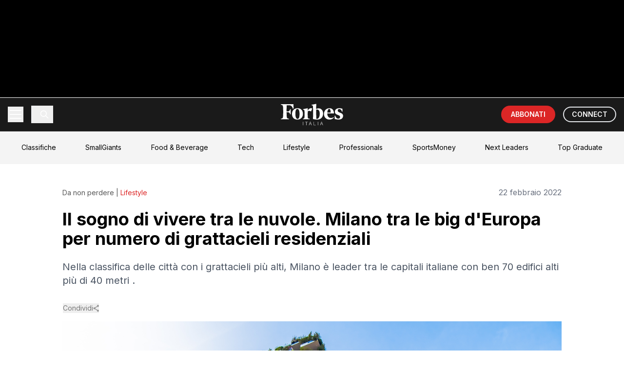

--- FILE ---
content_type: text/html; charset=utf-8
request_url: https://forbes.it/2022/02/22/vivere-tra-le-nuvole-milano-big-europa-grattacieli
body_size: 216617
content:
<!DOCTYPE html><html lang="it"><head><meta charSet="utf-8"/><meta name="viewport" content="width=device-width, initial-scale=1"/><link rel="stylesheet" href="https://underscore-next.forbes.it/_next/static/chunks/70649583d6693203.css" data-precedence="next"/><link rel="preload" as="script" fetchPriority="low" href="https://underscore-next.forbes.it/_next/static/chunks/59a68b991391b656.js"/><script src="https://underscore-next.forbes.it/_next/static/chunks/a1b957f7f46d613d.js" async=""></script><script src="https://underscore-next.forbes.it/_next/static/chunks/84d5ea041e48f3c2.js" async=""></script><script src="https://underscore-next.forbes.it/_next/static/chunks/b0963200441a576a.js" async=""></script><script src="https://underscore-next.forbes.it/_next/static/chunks/turbopack-3f131a290941c091.js" async=""></script><script src="https://underscore-next.forbes.it/_next/static/chunks/1291888fdabf74fd.js" async=""></script><script src="https://underscore-next.forbes.it/_next/static/chunks/70209bb56c2fa4f9.js" async=""></script><script src="https://underscore-next.forbes.it/_next/static/chunks/105a2e41f845a41d.js" async=""></script><script src="https://underscore-next.forbes.it/_next/static/chunks/4ac623651d1663bf.js" async=""></script><script src="https://underscore-next.forbes.it/_next/static/chunks/da1561e97c7b47d2.js" async=""></script><script src="https://underscore-next.forbes.it/_next/static/chunks/d3a8adc7b2ee4a6e.js" async=""></script><link rel="preload" href="https://www.googletagmanager.com/gtm.js?id=GTM-KPK57JV" as="script"/><link rel="preload" href="https://securepubads.g.doubleclick.net/tag/js/gpt.js" as="script"/><meta name="next-size-adjust" content=""/><title>Il sogno di vivere tra le nuvole. Milano tra le big d&#x27;Europa per numero di grattacieli residenziali | Forbes Italia</title><meta name="description" content="In Italia è la Torre Solaria di Milano la più alta, mentre nel resto del mondo primeggia Central Park Tower a New York"/><meta name="author" content="Andrea Celesti"/><link rel="manifest" href="/manifest.webmanifest"/><meta name="keywords" content="Abitare Co, Dubai, grattacieli, grattacieli residenziali, milano, new york"/><meta name="creator" content="Andrea Celesti"/><meta name="publisher" content="Forbes Italia"/><meta name="robots" content="index, follow"/><meta name="googlebot" content="index, follow, max-video-preview:-1, max-image-preview:large, max-snippet:-1"/><meta name="article:published_time" content="2022-02-22T15:33:05.000Z"/><meta name="article:modified_time" content="2022-02-22T15:33:14.000Z"/><meta name="article:author" content="Andrea Celesti"/><meta name="article:publisher" content="https://www.facebook.com/forbesitaly/"/><meta name="twitter:label1" content="Scritto da"/><meta name="twitter:data1" content="Andrea Celesti"/><meta name="twitter:label2" content="Tempo di lettura stimato"/><meta name="twitter:data2" content="6 minuti"/><link rel="canonical" href="https://forbes.it/2022/02/22/vivere-tra-le-nuvole-milano-big-europa-grattacieli/"/><meta property="og:title" content="Il sogno di vivere tra le nuvole. Milano tra le big d&#x27;Europa per numero di grattacieli residenziali"/><meta property="og:description" content="In Italia è la Torre Solaria di Milano la più alta, mentre nel resto del mondo primeggia Central Park Tower a New York"/><meta property="og:url" content="https://forbes.it/2022/02/22/vivere-tra-le-nuvole-milano-big-europa-grattacieli/"/><meta property="og:site_name" content="Forbes Italia"/><meta property="og:locale" content="it_IT"/><meta property="og:image" content="https://forbes.it/wp-content/uploads/2022/02/GettyImages-876473508.jpg"/><meta property="og:image:width" content="1200"/><meta property="og:image:height" content="630"/><meta property="og:image:alt" content="Il sogno di vivere tra le nuvole. Milano tra le big d&#x27;Europa per numero di grattacieli residenziali"/><meta property="og:image:type" content="image/jpeg"/><meta property="og:type" content="article"/><meta property="article:published_time" content="2022-02-22T15:33:05.000Z"/><meta property="article:modified_time" content="2022-02-22T15:33:14.000Z"/><meta property="article:author" content="Andrea Celesti"/><meta property="article:section" content="Lifestyle"/><meta name="twitter:card" content="summary_large_image"/><meta name="twitter:site" content="@forbesitalia"/><meta name="twitter:creator" content="@forbesitalia"/><meta name="twitter:title" content="Il sogno di vivere tra le nuvole. Milano tra le big d&#x27;Europa per numero di grattacieli residenziali"/><meta name="twitter:description" content="In Italia è la Torre Solaria di Milano la più alta, mentre nel resto del mondo primeggia Central Park Tower a New York"/><meta name="twitter:image" content="https://forbes.it/wp-content/uploads/2022/02/GettyImages-876473508.jpg"/><meta name="twitter:image:alt" content="Il sogno di vivere tra le nuvole. Milano tra le big d&#x27;Europa per numero di grattacieli residenziali"/><link rel="icon" href="/static/fav-forbes.png"/><script src="https://underscore-next.forbes.it/_next/static/chunks/a6dad97d9634a72d.js" noModule=""></script></head><body class="inter_fa93af41-module__0D_jrq__className overflow-x-hidden"><div hidden=""><!--$--><!--/$--></div><div class="relative"><div class="fixed inset-0 z-10 h-[1080px] left-[50%] top-0 -translate-x-1/2 w-[1920px] bg-black"><div id="skin-banner-slot" class="w-full max-w-full h-auto flex justify-center items-center"></div></div><div class="relative flex justify-center pt-[200px]"><div class="relative bg-white min-h-screen z-10" style="width:min(1348px, 100%);max-width:100%"><div id="teads_intro" data-teads-splash="true" style="min-height:1px;width:100%"></div><script type="application/ld+json">{"@context":"https://schema.org","@graph":[{"@type":"NewsArticle","@id":"https://forbes.it/2022/02/22/vivere-tra-le-nuvole-milano-big-europa-grattacieli/#article","isPartOf":{"@id":"https://forbes.it/2022/02/22/vivere-tra-le-nuvole-milano-big-europa-grattacieli/"},"author":{"name":"Andrea Celesti","@id":"https://forbes.it/#/schema/person/0df9ec41c9b2d6091b583334b4f2553d"},"headline":"Il sogno di vivere tra le nuvole. Milano tra le big d&#8217;Europa per numero di grattacieli residenziali","datePublished":"2022-02-22T15:33:05+00:00","dateModified":"2022-02-22T15:33:14+00:00","mainEntityOfPage":{"@id":"https://forbes.it/2022/02/22/vivere-tra-le-nuvole-milano-big-europa-grattacieli/"},"wordCount":748,"publisher":{"@id":"https://forbes.it/#organization"},"image":{"@id":"https://forbes.it/2022/02/22/vivere-tra-le-nuvole-milano-big-europa-grattacieli/#primaryimage"},"thumbnailUrl":"https://forbes.it/wp-content/uploads/2022/02/GettyImages-876473508.jpg","keywords":["Abitare Co","Dubai","grattacieli","grattacieli residenziali","milano","new york"],"articleSection":["Lifestyle"],"inLanguage":"it-IT","copyrightYear":"2022","copyrightHolder":{"@id":"https://redazione.forbes.it/#organization"}},{"@type":"WebPage","@id":"https://forbes.it/2022/02/22/vivere-tra-le-nuvole-milano-big-europa-grattacieli/","url":"https://forbes.it/2022/02/22/vivere-tra-le-nuvole-milano-big-europa-grattacieli/","name":"Milano tra le big d'Europa per numero di grattacieli residenziali","isPartOf":{"@id":"https://forbes.it/#website"},"primaryImageOfPage":{"@id":"https://forbes.it/2022/02/22/vivere-tra-le-nuvole-milano-big-europa-grattacieli/#primaryimage"},"image":{"@id":"https://forbes.it/2022/02/22/vivere-tra-le-nuvole-milano-big-europa-grattacieli/#primaryimage"},"thumbnailUrl":"https://forbes.it/wp-content/uploads/2022/02/GettyImages-876473508.jpg","datePublished":"2022-02-22T15:33:05+00:00","dateModified":"2022-02-22T15:33:14+00:00","description":"In Italia è la Torre Solaria di Milano la più alta, mentre nel resto del mondo primeggia Central Park Tower a New York","breadcrumb":{"@id":"https://forbes.it/2022/02/22/vivere-tra-le-nuvole-milano-big-europa-grattacieli/#breadcrumb"},"inLanguage":"it-IT","potentialAction":[{"@type":"ReadAction","target":["https://forbes.it/2022/02/22/vivere-tra-le-nuvole-milano-big-europa-grattacieli/"]}]},{"@type":"ImageObject","inLanguage":"it-IT","@id":"https://forbes.it/2022/02/22/vivere-tra-le-nuvole-milano-big-europa-grattacieli/#primaryimage","url":"https://forbes.it/wp-content/uploads/2022/02/GettyImages-876473508.jpg","contentUrl":"https://forbes.it/wp-content/uploads/2022/02/GettyImages-876473508.jpg","width":1300,"height":867},{"@type":"BreadcrumbList","@id":"https://forbes.it/2022/02/22/vivere-tra-le-nuvole-milano-big-europa-grattacieli/#breadcrumb","itemListElement":[{"@type":"ListItem","position":1,"name":"Home","item":"https://forbes.it/"},{"@type":"ListItem","position":2,"name":"Il sogno di vivere tra le nuvole. Milano tra le big d&#8217;Europa per numero di grattacieli residenziali"}]},{"@type":"WebSite","@id":"https://forbes.it/#website","url":"https://forbes.it/","name":"Forbes Italia","description":"Business, classifiche, leader.","publisher":{"@id":"https://forbes.it/#organization"},"alternateName":"Forbes","potentialAction":[{"@type":"SearchAction","target":{"@type":"EntryPoint","urlTemplate":"https://forbes.it/?s={search_term_string}"},"query-input":{"@type":"PropertyValueSpecification","valueRequired":true,"valueName":"search_term_string"}}],"inLanguage":"it-IT"},{"@type":"Organization","@id":"https://forbes.it/#organization","name":"Forbes Italia","alternateName":"Forbes","url":"https://forbes.it/","logo":{"@type":"ImageObject","inLanguage":"it-IT","@id":"https://forbes.it/#/schema/logo/image/","url":"https://forbes.it/wp-content/uploads/2025/05/F-forbes.png","contentUrl":"https://forbes.it/wp-content/uploads/2025/05/F-forbes.png","width":1000,"height":1000,"caption":"Forbes Italia"},"image":{"@id":"https://forbes.it/#/schema/logo/image/"},"sameAs":["https://www.facebook.com/forbesitaly/","https://x.com/forbesitalia","https://www.instagram.com/forbesitalia/","https://it.linkedin.com/company/forbesitalia","https://www.youtube.com/channel/UCHC3i0FNPjdzDxYvoxwI8TA","https://bsky.app/profile/forbes.it"]},{"@type":"Person","@id":"https://forbes.it/#/schema/person/0df9ec41c9b2d6091b583334b4f2553d","name":"Andrea Celesti","url":"https://redazione.forbes.it/author/a-celesti/"}]}</script><div class="bg-white"><div class="fixed top-0 left-0 right-0 transform -translate-y-full opacity-0 z-50"><div class="max-w-[1348px] mx-auto"><nav class="bg-fb_black text-white"><div class="relative"><div class="container mx-auto px-4"><div class="h-[68px] flex items-center justify-between"><div class="flex items-center space-x-2 md:space-x-4"><button class="relative w-8 h-8 flex flex-col justify-center items-center group" aria-label="Menu"><span class="w-6 h-0.5 bg-white transition-all duration-300 ease-in-out -translate-y-1"></span><span class="w-6 h-0.5 bg-white transition-opacity duration-300 ease-in-out opacity-100 my-0.5"></span><span class="w-6 h-0.5 bg-white transition-all duration-300 ease-in-out translate-y-1"></span></button><button class="p-2 border-l pl-4"><svg class="w-5 h-5" viewBox="0 0 24 24" fill="none" stroke="currentColor"><path stroke-linecap="round" stroke-linejoin="round" stroke-width="2" d="M21 21l-6-6m2-5a7 7 0 11-14 0 7 7 0 0114 0z"></path></svg></button></div><div class="absolute left-1/2 top-1/2 -translate-x-1/2 -translate-y-1/2"><a href="/"><img alt="Forbes Logo" loading="lazy" width="148" height="50" decoding="async" data-nimg="1" class="w-24 md:w-32" style="color:transparent" src="/static/forbesit_logo.svg"/></a></div><div class="flex items-center space-x-2 md:space-x-4"><a target="_blank" class="bg-red-600 text-white py-2 px-3 md:px-5 rounded-full text-sm font-semibold hover:bg-red-700 transition-colors whitespace-nowrap" href="https://forbes.it/store/">ABBONATI</a><a target="_blank" class=" text-white hover:bg-white/10 py-1 px-3 md:px-4 rounded-full font-semibold text-sm transition-colors whitespace-nowrap border-[2px] hidden sm:block" href="https://forbes.it/connect/">CONNECT</a></div></div></div><div class="absolute left-0 right-0 bg-fb_black transition-all duration-300 ease-in-out overflow-hidden z-50 border-t border-white/10 max-h-0"><div class="container mx-auto px-4 py-4"><div><div><button class="block py-3 text-lg hover:bg-white/10 transition-colors px-4 rounded  w-full text-left flex justify-between items-center"><span>LATEST POSTS</span><svg class="w-4 h-4 transform transition-transform " viewBox="0 0 24 24" fill="none" stroke="currentColor" stroke-width="2"><polyline points="6 9 12 15 18 9"></polyline></svg></button><div class="overflow-hidden transition-all duration-300 max-h-0"><a target="_self" class="block py-2 pl-8 text-base hover:bg-white/10 transition-colors rounded" href="https://forbes.it/2026/01/21/europa-spesa-record-spazio-contribuisce-piu/">L&#x27;Europa non ha mai speso così tanto per lo spazio: ecco chi contribuisce di più</a><a target="_self" class="block py-2 pl-8 text-base hover:bg-white/10 transition-colors rounded" href="https://forbes.it/2026/01/20/piazza-affari-la-capitalizzazione-cresce-a-livelli-record-e-sfiora-la-meta-del-pil/">Piazza Affari: la capitalizzazione cresce a livelli record e sfiora la metà del Pil</a><a target="_self" class="block py-2 pl-8 text-base hover:bg-white/10 transition-colors rounded" href="https://forbes.it/2026/01/20/tassa-miliardari-california-ricchi-quanto-dovrebbero-pagare/">La proposta di tassa sui ricchi in California fa infuriare i miliardari: ecco quanto dovrebbero pagare</a><a target="_self" class="block py-2 pl-8 text-base hover:bg-white/10 transition-colors rounded" href="https://forbes.it/2026/01/20/bernard-arnault-perde-125-miliardi-dollari-dopo-minaccia-trump-dazi-su-vini-francesi/">Arnault perde 12 miliardi dopo che Trump ha minacciato dazi del 200% sui vini francesi</a><a target="_self" class="block py-2 pl-8 text-base hover:bg-white/10 transition-colors rounded" href="https://forbes.it/2026/01/19/brunello-cucinelli-imprenditore-anno-2025/">Il visionario garbato: Brunello Cucinelli è l&#x27;imprenditore dell&#x27;anno</a><a target="_self" class="block py-2 pl-8 text-base hover:bg-white/10 transition-colors rounded" href="https://forbes.it/2026/01/20/addio-a-valentino-garavani-maestro-dellalta-moda-e-simbolo-del-lusso-italiano-nel-mondo/">Addio a Valentino Garavani, maestro dell’alta moda e simbolo del lusso italiano nel mondo</a><a target="_self" class="block py-2 pl-8 text-base hover:bg-white/10 transition-colors rounded" href="https://forbes.it/2026/01/16/vivere-come-un-miliardario-costa-sempre-di-piu/">Vivere come un miliardario costa sempre di più</a><a target="_self" class="block py-2 pl-8 text-base hover:bg-white/10 transition-colors rounded" href="https://forbes.it/2026/01/19/elon-musk-si-avvicina-a-un-patrimonio-netto-di-800-miliardi-di-dollari-dopo-lultimo-round-di-xai/">Elon Musk si avvicina a un patrimonio di 800 miliardi di dollari dopo l’ultimo round di xAI</a></div></div></div><div><div><button class="block py-3 text-lg hover:bg-white/10 transition-colors px-4 rounded  w-full text-left flex justify-between items-center"><span>BREAKING NEWS</span><svg class="w-4 h-4 transform transition-transform " viewBox="0 0 24 24" fill="none" stroke="currentColor" stroke-width="2"><polyline points="6 9 12 15 18 9"></polyline></svg></button><div class="overflow-hidden transition-all duration-300 max-h-0"><a target="_self" class="block py-2 pl-8 text-base hover:bg-white/10 transition-colors rounded" href="https://forbes.it/2025/07/22/il-boom-dei-data-center-per-lia-crea-un-nuovo-miliardario-in-corea-del-sud/">Il boom dei data center per l’IA crea un nuovo miliardario in Corea del Sud</a><a target="_self" class="block py-2 pl-8 text-base hover:bg-white/10 transition-colors rounded" href="https://forbes.it/2025/07/23/trump-raggiunto-accordo-commerciale-con-il-giappone-dazi-ridotti-al-15/">Trump: “Raggiunto accordo commerciale con il Giappone, dazi ridotti al 15%”</a><a target="_self" class="block py-2 pl-8 text-base hover:bg-white/10 transition-colors rounded" href="https://forbes.it/2025/07/22/sitael-ha-inaugurato-a-pisa-un-polo-della-propulsione-elettrica-spaziale/">A Pisa inaugurato un polo della propulsione elettrica spaziale</a><a target="_self" class="block py-2 pl-8 text-base hover:bg-white/10 transition-colors rounded" href="https://forbes.it/2025/07/21/bill-gates-e-altri-4-miliardari-hanno-donato-1-miliardo-per-combattere-la-poverta-con-lintelligenza-artificiale/">Bill Gates e altri 4 miliardari hanno donato 1 miliardo per combattere la povertà con l’intelligenza artificiale</a><a target="_self" class="block py-2 pl-8 text-base hover:bg-white/10 transition-colors rounded" href="https://forbes.it/2025/07/21/mancati-investimenti-sugli-stadi-conti-in-rosso-infiltrazioni-mafiose-cosi-il-calcio-italiano-sta-implodendo/">Mancati investimenti sugli stadi, conti in rosso, infiltrazioni mafiose: così il calcio italiano sta implodendo</a><a target="_self" class="block py-2 pl-8 text-base hover:bg-white/10 transition-colors rounded" href="https://forbes.it/2025/07/18/lintelligenza-artificiale-sta-gia-sostitutendo-i-lavori-nel-tech/">L’Intelligenza artificiale sta già sostituendo i lavori nel tech</a><a target="_self" class="block py-2 pl-8 text-base hover:bg-white/10 transition-colors rounded" href="https://forbes.it/2025/07/17/massimo-bottura-racconta-cucina-arte-impegno-sociale/">L’Osteria Francescana, l’arte contemporanea e il ruolo sociale dello chef: Massimo Bottura si racconta</a></div></div></div><div><div><button class="block py-3 text-lg hover:bg-white/10 transition-colors px-4 rounded  w-full text-left flex justify-between items-center"><span>FEATURED POSTS</span><svg class="w-4 h-4 transform transition-transform " viewBox="0 0 24 24" fill="none" stroke="currentColor" stroke-width="2"><polyline points="6 9 12 15 18 9"></polyline></svg></button><div class="overflow-hidden transition-all duration-300 max-h-0"><a target="_self" class="block py-2 pl-8 text-base hover:bg-white/10 transition-colors rounded" href="https://forbes.it/2025/07/16/forbes-italia-lancia-top-graduate-il-ceo-nicola-formichella-ponte-tra-studenti-e-impresa/">Forbes Italia lancia Top Graduate, il ceo Nicola Formichella: “Ponte tra studenti e impresa”</a><a target="_self" class="block py-2 pl-8 text-base hover:bg-white/10 transition-colors rounded" href="https://forbes.it/2025/07/16/davide-marzullo-il-gusto-di-rischiare/">Davide Marzullo | Il gusto di rischiare</a><a target="_self" class="block py-2 pl-8 text-base hover:bg-white/10 transition-colors rounded" href="https://forbes.it/2025/07/18/top-graduate-di-forbes-italia-giovanna-iannantuoni-universita-aperta-digitale-e-internazionale/">Top Graduate di Forbes Italia, Giovanna Iannantuoni: “Università aperta, digitale e internazionale”</a><a target="_self" class="block py-2 pl-8 text-base hover:bg-white/10 transition-colors rounded" href="https://forbes.it/2025/07/15/chill-biz-jack-canevali/">Chill &amp; Biz – Jack Canevali</a><a target="_self" class="block py-2 pl-8 text-base hover:bg-white/10 transition-colors rounded" href="https://forbes.it/2025/07/15/edicola-forbes-luglio-allegato-small-giants/">Forbes di luglio in edicola con la storia di Massimo Bottura e l’allegato Small Giants</a><a target="_self" class="block py-2 pl-8 text-base hover:bg-white/10 transition-colors rounded" href="https://forbes.it/2025/06/26/le-interviste-dei-protagonisti-della-seconda-edizione-di-most-powerful-chef/">Le interviste dei protagonisti della seconda edizione di Most Powerful Chef</a><a target="_self" class="block py-2 pl-8 text-base hover:bg-white/10 transition-colors rounded" href="https://forbes.it/2025/07/17/massimo-bottura-racconta-cucina-arte-impegno-sociale/">L’Osteria Francescana, l’arte contemporanea e il ruolo sociale dello chef: Massimo Bottura si racconta</a></div></div></div><div><a target="_self" class="block py-3 text-lg hover:bg-white/10 transition-colors px-4 rounded " href="https://forbes.it/2025/07/23/douglas-leone-miliardario-nato-genova-guida-sequoia-26-anni/">DAILY COVER</a></div><div><a target="_self" class="block py-3 text-lg hover:bg-white/10 transition-colors px-4 rounded text-red-500 font-bold " href="https://forbes.it/classifiche/">CLASSIFICHE</a></div><div><a target="_self" class="block py-3 text-lg hover:bg-white/10 transition-colors px-4 rounded " href="https://forbes.it/real-time-billionaires">REAL TIME BILLIONAIRES</a></div><div><div><button class="block py-3 text-lg hover:bg-white/10 transition-colors px-4 rounded  w-full text-left flex justify-between items-center"><span>SECTIONS</span><svg class="w-4 h-4 transform transition-transform " viewBox="0 0 24 24" fill="none" stroke="currentColor" stroke-width="2"><polyline points="6 9 12 15 18 9"></polyline></svg></button><div class="overflow-hidden transition-all duration-300 max-h-0"><a target="_self" class="block py-2 pl-8 text-base hover:bg-white/10 transition-colors rounded" href="https://forbes.it/category/money/">Money</a><a target="_self" class="block py-2 pl-8 text-base hover:bg-white/10 transition-colors rounded" href="https://forbes.it/category/business/">Business</a><a target="_self" class="block py-2 pl-8 text-base hover:bg-white/10 transition-colors rounded" href="https://forbes.it/category/innovation/">Innovation</a><a target="_self" class="block py-2 pl-8 text-base hover:bg-white/10 transition-colors rounded" href="https://forbes.it/category/investments/">Investments</a><a target="_self" class="block py-2 pl-8 text-base hover:bg-white/10 transition-colors rounded" href="https://forbes.it/category/smart-mobility/">Smart Mobility</a><a target="_self" class="block py-2 pl-8 text-base hover:bg-white/10 transition-colors rounded" href="https://forbes.it/category/space-economy-2/">Space Economy</a><a target="_self" class="block py-2 pl-8 text-base hover:bg-white/10 transition-colors rounded" href="https://forbes.it/category/responsibility/">Responsibility</a><a target="_self" class="block py-2 pl-8 text-base hover:bg-white/10 transition-colors rounded" href="https://forbes.it/category/cars/">Cars</a><a target="_self" class="block py-2 pl-8 text-base hover:bg-white/10 transition-colors rounded" href="https://forbes.it/category/lifestyle/">Lifestyle</a></div></div></div><div><div><button class="block py-3 text-lg hover:bg-white/10 transition-colors px-4 rounded  w-full text-left flex justify-between items-center"><span>FORBES LISTS</span><svg class="w-4 h-4 transform transition-transform " viewBox="0 0 24 24" fill="none" stroke="currentColor" stroke-width="2"><polyline points="6 9 12 15 18 9"></polyline></svg></button><div class="overflow-hidden transition-all duration-300 max-h-0"><a target="_self" class="block py-2 pl-8 text-base hover:bg-white/10 transition-colors rounded" href="https://forbes.it/classifiche-forbes/forbes-lists/le-persone-piu-ricche-del-mondo/">I Miliardari</a><a target="_self" class="block py-2 pl-8 text-base hover:bg-white/10 transition-colors rounded" href="https://forbes.it/classifiche-forbes/forbes-lists/i-migliori-posti-di-lavoro/">I migliori luoghi di lavoro</a><a target="_self" class="block py-2 pl-8 text-base hover:bg-white/10 transition-colors rounded" href="https://forbes.it/2024/06/05/classifica-migliori-universita-mondo">Le migliori Università</a><a target="_self" class="block py-2 pl-8 text-base hover:bg-white/10 transition-colors rounded" href="https://forbes.it/classifiche-forbes/forbes-lists/le-100-donne-piu-influenti-al-mondo/">Le 100 Donne più Influenti al mondo</a><a target="_self" class="block py-2 pl-8 text-base hover:bg-white/10 transition-colors rounded" href="https://forbes.it/classifiche-forbes/forbes-lists/gli-atleti-piu-pagati-al-mondo/">Gli Atleti più pagati</a><a target="_self" class="block py-2 pl-8 text-base hover:bg-white/10 transition-colors rounded" href="https://forbes.it/2025/05/30/30-squadre-calcio-valgono-piu-mondo">Le squadre di calcio con più valore</a><a target="_self" class="block py-2 pl-8 text-base hover:bg-white/10 transition-colors rounded" href="https://forbes.it/classifiche-forbes/forbes-lists/i-brand-con-piu-valore-al-mondo/">I brand con più valore al mondo</a></div></div></div><div><div><button class="block py-3 text-lg hover:bg-white/10 transition-colors px-4 rounded  w-full text-left flex justify-between items-center"><span>BEST ITALIA</span><svg class="w-4 h-4 transform transition-transform " viewBox="0 0 24 24" fill="none" stroke="currentColor" stroke-width="2"><polyline points="6 9 12 15 18 9"></polyline></svg></button><div class="overflow-hidden transition-all duration-300 max-h-0"><a target="_self" class="block py-2 pl-8 text-base hover:bg-white/10 transition-colors rounded" href="https://forbes.it/classifiche-forbes/best-italia/most-powerful-chef-2025/">Most powerful chef 2025</a><a target="_self" class="block py-2 pl-8 text-base hover:bg-white/10 transition-colors rounded" href="https://forbes.it/classifiche-forbes/best-italia/le-100-leader-vincenti-2/">Top Women</a><a target="_self" class="block py-2 pl-8 text-base hover:bg-white/10 transition-colors rounded" href="https://forbes.it/classifiche-forbes/best-italia/la-carica-dei-100-manager-2/">Top Manager</a><a target="_self" class="block py-2 pl-8 text-base hover:bg-white/10 transition-colors rounded" href="https://forbes.it/classifiche-forbes/best-italia/iconic-wineries-2025/">Iconic Wineries</a><a target="_self" class="block py-2 pl-8 text-base hover:bg-white/10 transition-colors rounded" href="https://forbes.it/classifiche-forbes/best-italia/i-maestri-del-calice-2025/">Maestri del Calice</a></div></div></div><div><a target="_self" class="block py-3 text-lg hover:bg-white/10 transition-colors px-4 rounded " href="https://forbes.it/classifiche/under-30/">UNDER 30</a></div><div><div><button class="block py-3 text-lg hover:bg-white/10 transition-colors px-4 rounded  w-full text-left flex justify-between items-center"><span>CORPORATE</span><svg class="w-4 h-4 transform transition-transform " viewBox="0 0 24 24" fill="none" stroke="currentColor" stroke-width="2"><polyline points="6 9 12 15 18 9"></polyline></svg></button><div class="overflow-hidden transition-all duration-300 max-h-0"><a target="_self" class="block py-2 pl-8 text-base hover:bg-white/10 transition-colors rounded" href="https://forbes.it/category/brandvoice/">BrandVoice</a><a target="_self" class="block py-2 pl-8 text-base hover:bg-white/10 transition-colors rounded" href="https://forbes.it/category/good-stories/">Good Stories</a><a target="_self" class="block py-2 pl-8 text-base hover:bg-white/10 transition-colors rounded" href="https://forbes.it/category/best-in-class/">Best in Class</a><a target="_self" class="block py-2 pl-8 text-base hover:bg-white/10 transition-colors rounded" href="https://forbes.it/speciali/">Speciali</a></div></div></div><div><div><button class="block py-3 text-lg hover:bg-white/10 transition-colors px-4 rounded  w-full text-left flex justify-between items-center"><span>EVENTI</span><svg class="w-4 h-4 transform transition-transform " viewBox="0 0 24 24" fill="none" stroke="currentColor" stroke-width="2"><polyline points="6 9 12 15 18 9"></polyline></svg></button><div class="overflow-hidden transition-all duration-300 max-h-0"><a target="_self" class="block py-2 pl-8 text-base hover:bg-white/10 transition-colors rounded" href="https://forbes.it/smallgiants/">Small Giants</a><a target="_self" class="block py-2 pl-8 text-base hover:bg-white/10 transition-colors rounded" href="https://forbes.it/italian-excellence/">Italian Excellence</a><a target="_self" class="block py-2 pl-8 text-base hover:bg-white/10 transition-colors rounded" href="https://forbes.it/eventi/top-creators-awards/">Top Creators Awards</a><a target="_self" class="block py-2 pl-8 text-base hover:bg-white/10 transition-colors rounded" href="https://forbes.it/eventi/under-30-party-2/">Under 30 Party</a><a target="_self" class="block py-2 pl-8 text-base hover:bg-white/10 transition-colors rounded" href="https://forbes.it/eventi/healthcare-summit-2025/">Healthcare Summit</a><a target="_self" class="block py-2 pl-8 text-base hover:bg-white/10 transition-colors rounded" href="https://forbes.it/eventi/women-week/">Forbes Women’s Week</a><a target="_self" class="block py-2 pl-8 text-base hover:bg-white/10 transition-colors rounded" href="https://forbes.it/eventi/ceo-awards/">Ceo Awards</a><a target="_self" class="block py-2 pl-8 text-base hover:bg-white/10 transition-colors rounded" href="https://forbes.it/eventi/private-banking-awards/">Private Banking Awards</a><a target="_self" class="block py-2 pl-8 text-base hover:bg-white/10 transition-colors rounded" href="https://forbes.it/eventi/forbes-nuovo-rinascimento/">Nuovo Rinascimento</a><a target="_self" class="block py-2 pl-8 text-base hover:bg-white/10 transition-colors rounded" href="https://forbes.it/tag/winter-gala/">Winter Gala</a></div></div></div><div><a target="_self" class="block py-3 text-lg hover:bg-white/10 transition-colors px-4 rounded " href="https://forbes.it/tag/small-giants/">SMALL GIANTS</a></div><div><a target="_self" class="block py-3 text-lg hover:bg-white/10 transition-colors px-4 rounded " href="https://forbes.it/category/podcast/">PODCAST</a></div><div><a target="_self" class="block py-3 text-lg hover:bg-white/10 transition-colors px-4 rounded " href="https://forbes.it/category/video/">VIDEO</a></div><div><a target="_self" class="block py-3 text-lg hover:bg-white/10 transition-colors px-4 rounded " href="https://forbes.it/category/magazine/">MAGAZINE</a></div><div><a target="_self" class="block py-3 text-lg hover:bg-white/10 transition-colors px-4 rounded " href="https://nextleaders.forbes.it/">NEXT LEADERS</a></div><div><a target="_self" class="block py-3 text-lg hover:bg-white/10 transition-colors px-4 rounded " href="https://forbes.it/category/top-graduate/">TOP GRADUATE</a></div><div><a target="_blank" class="block py-3 text-lg hover:bg-white/10 transition-colors px-4 rounded " href="https://a5i0c7.emailsp.com/frontend/forms/Subscription.aspx?idList=6&amp;idForm=4&amp;guid=24E883A0-2F91-4851-B543-93FD772A34C7">NEWSLETTER</a></div><div><a target="_self" class="block py-3 text-lg hover:bg-white/10 transition-colors px-4 rounded " href="https://forbes.it/store/">ABBONAMENTI</a></div></div></div></div></nav></div></div><div class="opacity-100 transform translate-y-0 relative z-[75]"><nav class="bg-fb_black text-white"><div class="relative"><div class="container mx-auto px-4"><div class="h-[68px] flex items-center justify-between"><div class="flex items-center space-x-2 md:space-x-4"><button class="relative w-8 h-8 flex flex-col justify-center items-center group" aria-label="Menu"><span class="w-6 h-0.5 bg-white transition-all duration-300 ease-in-out -translate-y-1"></span><span class="w-6 h-0.5 bg-white transition-opacity duration-300 ease-in-out opacity-100 my-0.5"></span><span class="w-6 h-0.5 bg-white transition-all duration-300 ease-in-out translate-y-1"></span></button><button class="p-2 border-l pl-4"><svg class="w-5 h-5" viewBox="0 0 24 24" fill="none" stroke="currentColor"><path stroke-linecap="round" stroke-linejoin="round" stroke-width="2" d="M21 21l-6-6m2-5a7 7 0 11-14 0 7 7 0 0114 0z"></path></svg></button></div><div class="absolute left-1/2 top-1/2 -translate-x-1/2 -translate-y-1/2"><a href="/"><img alt="Forbes Logo" loading="lazy" width="148" height="50" decoding="async" data-nimg="1" class="w-24 md:w-32" style="color:transparent" src="/static/forbesit_logo.svg"/></a></div><div class="flex items-center space-x-2 md:space-x-4"><a target="_blank" class="bg-red-600 text-white py-2 px-3 md:px-5 rounded-full text-sm font-semibold hover:bg-red-700 transition-colors whitespace-nowrap" href="https://forbes.it/store/">ABBONATI</a><a target="_blank" class=" text-white hover:bg-white/10 py-1 px-3 md:px-4 rounded-full font-semibold text-sm transition-colors whitespace-nowrap border-[2px] hidden sm:block" href="https://forbes.it/connect/">CONNECT</a></div></div></div><div class="absolute left-0 right-0 bg-fb_black transition-all duration-300 ease-in-out overflow-hidden z-50 border-t border-white/10 max-h-0"><div class="container mx-auto px-4 py-4"><div><div><button class="block py-3 text-lg hover:bg-white/10 transition-colors px-4 rounded  w-full text-left flex justify-between items-center"><span>LATEST POSTS</span><svg class="w-4 h-4 transform transition-transform " viewBox="0 0 24 24" fill="none" stroke="currentColor" stroke-width="2"><polyline points="6 9 12 15 18 9"></polyline></svg></button><div class="overflow-hidden transition-all duration-300 max-h-0"><a target="_self" class="block py-2 pl-8 text-base hover:bg-white/10 transition-colors rounded" href="https://forbes.it/2026/01/21/europa-spesa-record-spazio-contribuisce-piu/">L&#x27;Europa non ha mai speso così tanto per lo spazio: ecco chi contribuisce di più</a><a target="_self" class="block py-2 pl-8 text-base hover:bg-white/10 transition-colors rounded" href="https://forbes.it/2026/01/20/piazza-affari-la-capitalizzazione-cresce-a-livelli-record-e-sfiora-la-meta-del-pil/">Piazza Affari: la capitalizzazione cresce a livelli record e sfiora la metà del Pil</a><a target="_self" class="block py-2 pl-8 text-base hover:bg-white/10 transition-colors rounded" href="https://forbes.it/2026/01/20/tassa-miliardari-california-ricchi-quanto-dovrebbero-pagare/">La proposta di tassa sui ricchi in California fa infuriare i miliardari: ecco quanto dovrebbero pagare</a><a target="_self" class="block py-2 pl-8 text-base hover:bg-white/10 transition-colors rounded" href="https://forbes.it/2026/01/20/bernard-arnault-perde-125-miliardi-dollari-dopo-minaccia-trump-dazi-su-vini-francesi/">Arnault perde 12 miliardi dopo che Trump ha minacciato dazi del 200% sui vini francesi</a><a target="_self" class="block py-2 pl-8 text-base hover:bg-white/10 transition-colors rounded" href="https://forbes.it/2026/01/19/brunello-cucinelli-imprenditore-anno-2025/">Il visionario garbato: Brunello Cucinelli è l&#x27;imprenditore dell&#x27;anno</a><a target="_self" class="block py-2 pl-8 text-base hover:bg-white/10 transition-colors rounded" href="https://forbes.it/2026/01/20/addio-a-valentino-garavani-maestro-dellalta-moda-e-simbolo-del-lusso-italiano-nel-mondo/">Addio a Valentino Garavani, maestro dell’alta moda e simbolo del lusso italiano nel mondo</a><a target="_self" class="block py-2 pl-8 text-base hover:bg-white/10 transition-colors rounded" href="https://forbes.it/2026/01/16/vivere-come-un-miliardario-costa-sempre-di-piu/">Vivere come un miliardario costa sempre di più</a><a target="_self" class="block py-2 pl-8 text-base hover:bg-white/10 transition-colors rounded" href="https://forbes.it/2026/01/19/elon-musk-si-avvicina-a-un-patrimonio-netto-di-800-miliardi-di-dollari-dopo-lultimo-round-di-xai/">Elon Musk si avvicina a un patrimonio di 800 miliardi di dollari dopo l’ultimo round di xAI</a></div></div></div><div><div><button class="block py-3 text-lg hover:bg-white/10 transition-colors px-4 rounded  w-full text-left flex justify-between items-center"><span>BREAKING NEWS</span><svg class="w-4 h-4 transform transition-transform " viewBox="0 0 24 24" fill="none" stroke="currentColor" stroke-width="2"><polyline points="6 9 12 15 18 9"></polyline></svg></button><div class="overflow-hidden transition-all duration-300 max-h-0"><a target="_self" class="block py-2 pl-8 text-base hover:bg-white/10 transition-colors rounded" href="https://forbes.it/2025/07/22/il-boom-dei-data-center-per-lia-crea-un-nuovo-miliardario-in-corea-del-sud/">Il boom dei data center per l’IA crea un nuovo miliardario in Corea del Sud</a><a target="_self" class="block py-2 pl-8 text-base hover:bg-white/10 transition-colors rounded" href="https://forbes.it/2025/07/23/trump-raggiunto-accordo-commerciale-con-il-giappone-dazi-ridotti-al-15/">Trump: “Raggiunto accordo commerciale con il Giappone, dazi ridotti al 15%”</a><a target="_self" class="block py-2 pl-8 text-base hover:bg-white/10 transition-colors rounded" href="https://forbes.it/2025/07/22/sitael-ha-inaugurato-a-pisa-un-polo-della-propulsione-elettrica-spaziale/">A Pisa inaugurato un polo della propulsione elettrica spaziale</a><a target="_self" class="block py-2 pl-8 text-base hover:bg-white/10 transition-colors rounded" href="https://forbes.it/2025/07/21/bill-gates-e-altri-4-miliardari-hanno-donato-1-miliardo-per-combattere-la-poverta-con-lintelligenza-artificiale/">Bill Gates e altri 4 miliardari hanno donato 1 miliardo per combattere la povertà con l’intelligenza artificiale</a><a target="_self" class="block py-2 pl-8 text-base hover:bg-white/10 transition-colors rounded" href="https://forbes.it/2025/07/21/mancati-investimenti-sugli-stadi-conti-in-rosso-infiltrazioni-mafiose-cosi-il-calcio-italiano-sta-implodendo/">Mancati investimenti sugli stadi, conti in rosso, infiltrazioni mafiose: così il calcio italiano sta implodendo</a><a target="_self" class="block py-2 pl-8 text-base hover:bg-white/10 transition-colors rounded" href="https://forbes.it/2025/07/18/lintelligenza-artificiale-sta-gia-sostitutendo-i-lavori-nel-tech/">L’Intelligenza artificiale sta già sostituendo i lavori nel tech</a><a target="_self" class="block py-2 pl-8 text-base hover:bg-white/10 transition-colors rounded" href="https://forbes.it/2025/07/17/massimo-bottura-racconta-cucina-arte-impegno-sociale/">L’Osteria Francescana, l’arte contemporanea e il ruolo sociale dello chef: Massimo Bottura si racconta</a></div></div></div><div><div><button class="block py-3 text-lg hover:bg-white/10 transition-colors px-4 rounded  w-full text-left flex justify-between items-center"><span>FEATURED POSTS</span><svg class="w-4 h-4 transform transition-transform " viewBox="0 0 24 24" fill="none" stroke="currentColor" stroke-width="2"><polyline points="6 9 12 15 18 9"></polyline></svg></button><div class="overflow-hidden transition-all duration-300 max-h-0"><a target="_self" class="block py-2 pl-8 text-base hover:bg-white/10 transition-colors rounded" href="https://forbes.it/2025/07/16/forbes-italia-lancia-top-graduate-il-ceo-nicola-formichella-ponte-tra-studenti-e-impresa/">Forbes Italia lancia Top Graduate, il ceo Nicola Formichella: “Ponte tra studenti e impresa”</a><a target="_self" class="block py-2 pl-8 text-base hover:bg-white/10 transition-colors rounded" href="https://forbes.it/2025/07/16/davide-marzullo-il-gusto-di-rischiare/">Davide Marzullo | Il gusto di rischiare</a><a target="_self" class="block py-2 pl-8 text-base hover:bg-white/10 transition-colors rounded" href="https://forbes.it/2025/07/18/top-graduate-di-forbes-italia-giovanna-iannantuoni-universita-aperta-digitale-e-internazionale/">Top Graduate di Forbes Italia, Giovanna Iannantuoni: “Università aperta, digitale e internazionale”</a><a target="_self" class="block py-2 pl-8 text-base hover:bg-white/10 transition-colors rounded" href="https://forbes.it/2025/07/15/chill-biz-jack-canevali/">Chill &amp; Biz – Jack Canevali</a><a target="_self" class="block py-2 pl-8 text-base hover:bg-white/10 transition-colors rounded" href="https://forbes.it/2025/07/15/edicola-forbes-luglio-allegato-small-giants/">Forbes di luglio in edicola con la storia di Massimo Bottura e l’allegato Small Giants</a><a target="_self" class="block py-2 pl-8 text-base hover:bg-white/10 transition-colors rounded" href="https://forbes.it/2025/06/26/le-interviste-dei-protagonisti-della-seconda-edizione-di-most-powerful-chef/">Le interviste dei protagonisti della seconda edizione di Most Powerful Chef</a><a target="_self" class="block py-2 pl-8 text-base hover:bg-white/10 transition-colors rounded" href="https://forbes.it/2025/07/17/massimo-bottura-racconta-cucina-arte-impegno-sociale/">L’Osteria Francescana, l’arte contemporanea e il ruolo sociale dello chef: Massimo Bottura si racconta</a></div></div></div><div><a target="_self" class="block py-3 text-lg hover:bg-white/10 transition-colors px-4 rounded " href="https://forbes.it/2025/07/23/douglas-leone-miliardario-nato-genova-guida-sequoia-26-anni/">DAILY COVER</a></div><div><a target="_self" class="block py-3 text-lg hover:bg-white/10 transition-colors px-4 rounded text-red-500 font-bold " href="https://forbes.it/classifiche/">CLASSIFICHE</a></div><div><a target="_self" class="block py-3 text-lg hover:bg-white/10 transition-colors px-4 rounded " href="https://forbes.it/real-time-billionaires">REAL TIME BILLIONAIRES</a></div><div><div><button class="block py-3 text-lg hover:bg-white/10 transition-colors px-4 rounded  w-full text-left flex justify-between items-center"><span>SECTIONS</span><svg class="w-4 h-4 transform transition-transform " viewBox="0 0 24 24" fill="none" stroke="currentColor" stroke-width="2"><polyline points="6 9 12 15 18 9"></polyline></svg></button><div class="overflow-hidden transition-all duration-300 max-h-0"><a target="_self" class="block py-2 pl-8 text-base hover:bg-white/10 transition-colors rounded" href="https://forbes.it/category/money/">Money</a><a target="_self" class="block py-2 pl-8 text-base hover:bg-white/10 transition-colors rounded" href="https://forbes.it/category/business/">Business</a><a target="_self" class="block py-2 pl-8 text-base hover:bg-white/10 transition-colors rounded" href="https://forbes.it/category/innovation/">Innovation</a><a target="_self" class="block py-2 pl-8 text-base hover:bg-white/10 transition-colors rounded" href="https://forbes.it/category/investments/">Investments</a><a target="_self" class="block py-2 pl-8 text-base hover:bg-white/10 transition-colors rounded" href="https://forbes.it/category/smart-mobility/">Smart Mobility</a><a target="_self" class="block py-2 pl-8 text-base hover:bg-white/10 transition-colors rounded" href="https://forbes.it/category/space-economy-2/">Space Economy</a><a target="_self" class="block py-2 pl-8 text-base hover:bg-white/10 transition-colors rounded" href="https://forbes.it/category/responsibility/">Responsibility</a><a target="_self" class="block py-2 pl-8 text-base hover:bg-white/10 transition-colors rounded" href="https://forbes.it/category/cars/">Cars</a><a target="_self" class="block py-2 pl-8 text-base hover:bg-white/10 transition-colors rounded" href="https://forbes.it/category/lifestyle/">Lifestyle</a></div></div></div><div><div><button class="block py-3 text-lg hover:bg-white/10 transition-colors px-4 rounded  w-full text-left flex justify-between items-center"><span>FORBES LISTS</span><svg class="w-4 h-4 transform transition-transform " viewBox="0 0 24 24" fill="none" stroke="currentColor" stroke-width="2"><polyline points="6 9 12 15 18 9"></polyline></svg></button><div class="overflow-hidden transition-all duration-300 max-h-0"><a target="_self" class="block py-2 pl-8 text-base hover:bg-white/10 transition-colors rounded" href="https://forbes.it/classifiche-forbes/forbes-lists/le-persone-piu-ricche-del-mondo/">I Miliardari</a><a target="_self" class="block py-2 pl-8 text-base hover:bg-white/10 transition-colors rounded" href="https://forbes.it/classifiche-forbes/forbes-lists/i-migliori-posti-di-lavoro/">I migliori luoghi di lavoro</a><a target="_self" class="block py-2 pl-8 text-base hover:bg-white/10 transition-colors rounded" href="https://forbes.it/2024/06/05/classifica-migliori-universita-mondo">Le migliori Università</a><a target="_self" class="block py-2 pl-8 text-base hover:bg-white/10 transition-colors rounded" href="https://forbes.it/classifiche-forbes/forbes-lists/le-100-donne-piu-influenti-al-mondo/">Le 100 Donne più Influenti al mondo</a><a target="_self" class="block py-2 pl-8 text-base hover:bg-white/10 transition-colors rounded" href="https://forbes.it/classifiche-forbes/forbes-lists/gli-atleti-piu-pagati-al-mondo/">Gli Atleti più pagati</a><a target="_self" class="block py-2 pl-8 text-base hover:bg-white/10 transition-colors rounded" href="https://forbes.it/2025/05/30/30-squadre-calcio-valgono-piu-mondo">Le squadre di calcio con più valore</a><a target="_self" class="block py-2 pl-8 text-base hover:bg-white/10 transition-colors rounded" href="https://forbes.it/classifiche-forbes/forbes-lists/i-brand-con-piu-valore-al-mondo/">I brand con più valore al mondo</a></div></div></div><div><div><button class="block py-3 text-lg hover:bg-white/10 transition-colors px-4 rounded  w-full text-left flex justify-between items-center"><span>BEST ITALIA</span><svg class="w-4 h-4 transform transition-transform " viewBox="0 0 24 24" fill="none" stroke="currentColor" stroke-width="2"><polyline points="6 9 12 15 18 9"></polyline></svg></button><div class="overflow-hidden transition-all duration-300 max-h-0"><a target="_self" class="block py-2 pl-8 text-base hover:bg-white/10 transition-colors rounded" href="https://forbes.it/classifiche-forbes/best-italia/most-powerful-chef-2025/">Most powerful chef 2025</a><a target="_self" class="block py-2 pl-8 text-base hover:bg-white/10 transition-colors rounded" href="https://forbes.it/classifiche-forbes/best-italia/le-100-leader-vincenti-2/">Top Women</a><a target="_self" class="block py-2 pl-8 text-base hover:bg-white/10 transition-colors rounded" href="https://forbes.it/classifiche-forbes/best-italia/la-carica-dei-100-manager-2/">Top Manager</a><a target="_self" class="block py-2 pl-8 text-base hover:bg-white/10 transition-colors rounded" href="https://forbes.it/classifiche-forbes/best-italia/iconic-wineries-2025/">Iconic Wineries</a><a target="_self" class="block py-2 pl-8 text-base hover:bg-white/10 transition-colors rounded" href="https://forbes.it/classifiche-forbes/best-italia/i-maestri-del-calice-2025/">Maestri del Calice</a></div></div></div><div><a target="_self" class="block py-3 text-lg hover:bg-white/10 transition-colors px-4 rounded " href="https://forbes.it/classifiche/under-30/">UNDER 30</a></div><div><div><button class="block py-3 text-lg hover:bg-white/10 transition-colors px-4 rounded  w-full text-left flex justify-between items-center"><span>CORPORATE</span><svg class="w-4 h-4 transform transition-transform " viewBox="0 0 24 24" fill="none" stroke="currentColor" stroke-width="2"><polyline points="6 9 12 15 18 9"></polyline></svg></button><div class="overflow-hidden transition-all duration-300 max-h-0"><a target="_self" class="block py-2 pl-8 text-base hover:bg-white/10 transition-colors rounded" href="https://forbes.it/category/brandvoice/">BrandVoice</a><a target="_self" class="block py-2 pl-8 text-base hover:bg-white/10 transition-colors rounded" href="https://forbes.it/category/good-stories/">Good Stories</a><a target="_self" class="block py-2 pl-8 text-base hover:bg-white/10 transition-colors rounded" href="https://forbes.it/category/best-in-class/">Best in Class</a><a target="_self" class="block py-2 pl-8 text-base hover:bg-white/10 transition-colors rounded" href="https://forbes.it/speciali/">Speciali</a></div></div></div><div><div><button class="block py-3 text-lg hover:bg-white/10 transition-colors px-4 rounded  w-full text-left flex justify-between items-center"><span>EVENTI</span><svg class="w-4 h-4 transform transition-transform " viewBox="0 0 24 24" fill="none" stroke="currentColor" stroke-width="2"><polyline points="6 9 12 15 18 9"></polyline></svg></button><div class="overflow-hidden transition-all duration-300 max-h-0"><a target="_self" class="block py-2 pl-8 text-base hover:bg-white/10 transition-colors rounded" href="https://forbes.it/smallgiants/">Small Giants</a><a target="_self" class="block py-2 pl-8 text-base hover:bg-white/10 transition-colors rounded" href="https://forbes.it/italian-excellence/">Italian Excellence</a><a target="_self" class="block py-2 pl-8 text-base hover:bg-white/10 transition-colors rounded" href="https://forbes.it/eventi/top-creators-awards/">Top Creators Awards</a><a target="_self" class="block py-2 pl-8 text-base hover:bg-white/10 transition-colors rounded" href="https://forbes.it/eventi/under-30-party-2/">Under 30 Party</a><a target="_self" class="block py-2 pl-8 text-base hover:bg-white/10 transition-colors rounded" href="https://forbes.it/eventi/healthcare-summit-2025/">Healthcare Summit</a><a target="_self" class="block py-2 pl-8 text-base hover:bg-white/10 transition-colors rounded" href="https://forbes.it/eventi/women-week/">Forbes Women’s Week</a><a target="_self" class="block py-2 pl-8 text-base hover:bg-white/10 transition-colors rounded" href="https://forbes.it/eventi/ceo-awards/">Ceo Awards</a><a target="_self" class="block py-2 pl-8 text-base hover:bg-white/10 transition-colors rounded" href="https://forbes.it/eventi/private-banking-awards/">Private Banking Awards</a><a target="_self" class="block py-2 pl-8 text-base hover:bg-white/10 transition-colors rounded" href="https://forbes.it/eventi/forbes-nuovo-rinascimento/">Nuovo Rinascimento</a><a target="_self" class="block py-2 pl-8 text-base hover:bg-white/10 transition-colors rounded" href="https://forbes.it/tag/winter-gala/">Winter Gala</a></div></div></div><div><a target="_self" class="block py-3 text-lg hover:bg-white/10 transition-colors px-4 rounded " href="https://forbes.it/tag/small-giants/">SMALL GIANTS</a></div><div><a target="_self" class="block py-3 text-lg hover:bg-white/10 transition-colors px-4 rounded " href="https://forbes.it/category/podcast/">PODCAST</a></div><div><a target="_self" class="block py-3 text-lg hover:bg-white/10 transition-colors px-4 rounded " href="https://forbes.it/category/video/">VIDEO</a></div><div><a target="_self" class="block py-3 text-lg hover:bg-white/10 transition-colors px-4 rounded " href="https://forbes.it/category/magazine/">MAGAZINE</a></div><div><a target="_self" class="block py-3 text-lg hover:bg-white/10 transition-colors px-4 rounded " href="https://nextleaders.forbes.it/">NEXT LEADERS</a></div><div><a target="_self" class="block py-3 text-lg hover:bg-white/10 transition-colors px-4 rounded " href="https://forbes.it/category/top-graduate/">TOP GRADUATE</a></div><div><a target="_blank" class="block py-3 text-lg hover:bg-white/10 transition-colors px-4 rounded " href="https://a5i0c7.emailsp.com/frontend/forms/Subscription.aspx?idList=6&amp;idForm=4&amp;guid=24E883A0-2F91-4851-B543-93FD772A34C7">NEWSLETTER</a></div><div><a target="_self" class="block py-3 text-lg hover:bg-white/10 transition-colors px-4 rounded " href="https://forbes.it/store/">ABBONAMENTI</a></div></div></div></div></nav><nav class="hidden lg:block bg-[#F4F4F4]"><div class="container mx-auto px-4"><div class="flex items-center justify-between h-[68px]"><div class="hidden lg:flex flex-grow justify-between mx-4"><a target="_self" class="py-2 px-3 hover:bg-gray-100 text-sm text-black rounded-full transition-colors whitespace-nowrap" href="https://forbes.it/classifiche/">Classifiche</a><a target="_self" class="py-2 px-3 hover:bg-gray-100 text-sm text-black rounded-full transition-colors whitespace-nowrap" href="https://forbes.it/smallgiants/">SmallGiants</a><a target="_self" class="py-2 px-3 hover:bg-gray-100 text-sm text-black rounded-full transition-colors whitespace-nowrap" href="https://forbes.it/category/food-and-beverage/">Food &amp; Beverage</a><a target="_self" class="py-2 px-3 hover:bg-gray-100 text-sm text-black rounded-full transition-colors whitespace-nowrap" href="https://forbes.it/category/tech/">Tech</a><a target="_self" class="py-2 px-3 hover:bg-gray-100 text-sm text-black rounded-full transition-colors whitespace-nowrap" href="https://forbes.it/category/lifestyle/">Lifestyle</a><a target="_self" class="py-2 px-3 hover:bg-gray-100 text-sm text-black rounded-full transition-colors whitespace-nowrap" href="https://forbes.it/category/professionals/">Professionals</a><a target="_self" class="py-2 px-3 hover:bg-gray-100 text-sm text-black rounded-full transition-colors whitespace-nowrap" href="https://forbes.it/category/sportsmoney/">SportsMoney</a><a target="_blank" class="py-2 px-3 hover:bg-gray-100 text-sm text-black rounded-full transition-colors whitespace-nowrap" href="https://nextleaders.forbes.it/">Next Leaders</a><a target="_self" class="py-2 px-3 hover:bg-gray-100 text-sm text-black rounded-full transition-colors whitespace-nowrap" href="https://forbes.it/category/top-graduate/">Top Graduate</a></div></div></div></nav></div></div><div class="flex justify-center w-full mt-6 md:mt-12 mb-8 md:mb-16 px-4 md:px-0"><div class="w-full md:w-[1024px]"><div class="flex items-center justify-between text-gray-500 mb-4 md:mb-6 text-sm px-4 md:px-0"><div><span class="text-[#555555] mr-1">Da non perdere |</span><span class="text-red-600"><span>Lifestyle</span></span></div><div><span class="text-[16px]">22 febbraio 2022</span></div></div><h1 class="text-2xl md:text-4xl font-bold mb-4 md:mb-6 px-4 md:px-0">Il sogno di vivere tra le nuvole. Milano tra le big d'Europa per numero di grattacieli residenziali</h1><div class="text-lg md:text-xl text-gray-600 mb-6 md:mb-8 px-4 md:px-0">Nella classifica delle città con i grattacieli più alti, Milano è leader tra le capitali italiane con ben 70 edifici alti più di 40 metri .</div><div class="mb-4 px-4 md:px-0"><div class="relative"><button class="relative flex items-center gap-1 md:gap-1 text-xs text-fb_gray md:text-sm border border-white"><div class="relative z-10 flex items-center gap-1 md:gap-1"><span class="whitespace-nowrap">Condividi</span><svg width="12" height="15" viewBox="0 0 12 15" fill="none" xmlns="http://www.w3.org/2000/svg"><path d="M9.67985 14.2594C9.60387 14.2386 9.52716 14.2186 9.45119 14.197C8.51417 13.9371 7.91606 13.0132 8.00544 11.9566C8.01214 11.871 7.99502 11.8286 7.92723 11.7846C6.51277 10.8592 5.0998 9.93215 3.68832 9.00271C3.61308 8.95312 3.56468 8.96032 3.49541 9.00831C2.34685 9.80897 0.857902 9.11789 0.552519 7.71653C0.305974 6.58553 1.04486 5.39134 2.11223 5.21057C2.6068 5.12658 3.06488 5.21777 3.48423 5.51212C3.56914 5.57131 3.62798 5.56411 3.71067 5.50972C5.10725 4.58908 6.50606 3.67084 7.90563 2.755C7.98236 2.7046 8.01363 2.66061 8.00544 2.55423C7.92053 1.46402 8.53428 0.563376 9.52567 0.31062C10.5699 0.0434665 11.6783 0.853726 11.8474 1.98793C12.0261 3.19012 11.2708 4.22354 10.2616 4.40591C9.77222 4.49469 9.31786 4.39071 8.90224 4.10356C8.82104 4.04837 8.76443 4.04197 8.67803 4.09876C7.27847 5.0234 5.87593 5.94324 4.47264 6.86148C4.39295 6.91347 4.36687 6.96147 4.37805 7.06385C4.39443 7.20302 4.39295 7.347 4.37656 7.48617C4.36538 7.57736 4.39517 7.61335 4.45923 7.65575C5.86923 8.57878 7.27922 9.50422 8.68698 10.4321C8.76221 10.4817 8.81434 10.4809 8.88883 10.4305C10.0485 9.6522 11.495 10.2825 11.8257 11.7086C12.0939 12.862 11.3349 14.0642 10.234 14.233C10.2102 14.237 10.1871 14.2506 10.1633 14.2594H9.67985Z" fill="#979797"></path></svg></div></button></div></div><div class="mb-6 md:mb-8"><div class="relative w-full"><img alt="Il sogno di vivere tra le nuvole. Milano tra le big d&#x27;Europa per numero di grattacieli residenziali" loading="lazy" width="1024" height="710" decoding="async" data-nimg="1" class="object-cover mx-auto" style="color:transparent" src="https://forbes.it/wp-content/uploads/2022/02/GettyImages-876473508.jpg"/></div></div><div class="flex flex-col md:flex-row justify-between items-start py-4 mb-6 md:mb-8 px-4 md:px-0 gap-4 md:gap-0"><div class="flex flex-wrap items-center gap-2 md:gap-4 w-full"><div class="flex-col flex-wrap relative hidden md:block"><div class="bg-black flex items-center p-2 rounded-t-lg"><h3 class="flex items-center text-white text-sm md:text-base uppercase"><svg width="17" height="15" viewBox="0 0 17 15" fill="none" xmlns="http://www.w3.org/2000/svg"><g clip-path="url(#clip0_3984_780)"><path fill-rule="evenodd" clip-rule="evenodd" d="M7.28808 8.54114C7.01477 9.98734 6.32602 11.6846 5.15625 12.7291C6.32602 11.8955 7.24435 11.1523 8.49065 11.1523C9.73696 11.1523 10.6662 11.9859 11.9344 12.8094C10.5569 11.8353 9.1466 8.57127 7.28808 8.55118V8.54114Z" fill="white"></path><path fill-rule="evenodd" clip-rule="evenodd" d="M7.34277 8.49093C8.38136 8.41058 9.38715 9.45506 10.3273 10.5698C10.0322 9.89695 9.82445 9.21402 9.68232 8.50097C8.87332 8.3905 8.15178 8.38045 7.34277 8.50097V8.49093Z" fill="white"></path><path fill-rule="evenodd" clip-rule="evenodd" d="M14.0444 10.1681C13.0386 9.35462 11.4316 8.78217 9.97754 8.54114C10.2399 9.88691 10.8631 11.3632 11.7486 12.2771C12.9621 13.5325 14.2631 13.633 14.93 13.0906C15.5312 12.478 15.4219 11.2829 14.0554 10.1681H14.0444Z" fill="white"></path><path fill-rule="evenodd" clip-rule="evenodd" d="M9.97754 8.28001C11.5627 8.53109 13.3994 9.1638 14.5364 10.2384C13.629 9.1638 12.82 8.32018 12.82 7.17528C12.82 6.03037 13.7274 5.17671 14.6238 4.01172C13.5634 5.27714 10.0103 6.57269 9.98847 8.28001H9.97754Z" fill="white"></path><path fill-rule="evenodd" clip-rule="evenodd" d="M9.92295 8.22979C9.83549 7.2757 10.9725 6.35174 12.186 5.48804C11.4535 5.7592 10.7101 5.95002 9.92295 6.08058C9.80269 6.82376 9.79176 7.4866 9.92295 8.22979Z" fill="white"></path><path fill-rule="evenodd" clip-rule="evenodd" d="M11.7486 2.07338C10.8631 2.99734 10.2399 4.47367 9.97754 5.80939C11.4425 5.56836 13.0496 4.99591 14.0444 4.18242C15.411 3.06764 15.5203 1.87252 14.93 1.2599C14.2631 0.707529 12.9621 0.807959 11.7486 2.06334V2.07338Z" fill="white"></path><path fill-rule="evenodd" clip-rule="evenodd" d="M5.04688 1.55118C6.42437 2.52536 7.83466 5.78934 9.69318 5.80943C9.96649 4.35319 10.6552 2.66596 11.825 1.62148C10.6552 2.45505 9.73691 3.19824 8.4906 3.19824C7.2443 3.19824 6.31504 2.36467 5.04688 1.54114V1.55118Z" fill="white"></path><path fill-rule="evenodd" clip-rule="evenodd" d="M6.65381 3.78076C6.94899 4.45365 7.1567 5.13657 7.29882 5.85967C8.10783 5.97014 8.82937 5.98019 9.63837 5.85967C8.59979 5.94002 7.594 4.89554 6.65381 3.78076Z" fill="white"></path><path fill-rule="evenodd" clip-rule="evenodd" d="M2.06225 1.25994C1.46096 1.87257 1.57029 3.06769 2.93685 4.18247C3.94263 4.99595 5.54971 5.56841 7.00373 5.80944C6.74135 4.46367 6.1182 2.98735 5.23267 2.07343C4.01916 0.818049 2.7182 0.717619 2.05131 1.25994H2.06225Z" fill="white"></path><path fill-rule="evenodd" clip-rule="evenodd" d="M4.17251 7.17531C4.17251 8.36039 3.26512 9.17388 2.36865 10.3389C3.4291 9.07345 6.98216 7.77789 7.00402 6.07058C5.41881 5.8195 3.58216 5.18679 2.44518 4.11218C3.35257 5.18679 4.16158 6.0304 4.16158 7.17531H4.17251Z" fill="white"></path><path fill-rule="evenodd" clip-rule="evenodd" d="M4.80664 8.8626C5.53912 8.59144 6.28252 8.40062 7.06966 8.27006C7.18992 7.52688 7.20085 6.86403 7.06966 6.12085C7.15712 7.07494 6.02015 7.9989 4.80664 8.8626Z" fill="white"></path><path fill-rule="evenodd" clip-rule="evenodd" d="M2.06236 13.0906C2.72924 13.643 4.03021 13.5425 5.24371 12.2872C6.12924 11.3632 6.75239 9.88687 7.01477 8.55115C5.54982 8.79218 3.94275 9.36463 2.94789 10.1781C1.58133 11.2929 1.47201 12.488 2.06236 13.1006V13.0906Z" fill="white"></path></g><defs><clipPath id="clip0_3984_780"><rect width="17" height="14" fill="white" transform="translate(-0.00390625 0.175293)"></rect></clipPath></defs></svg><span class="ps-1">SUITE</span><span class="font-bold">AI</span></h3></div><div class="flex flex-wrap gap-2 md:gap-3 bg-gradient-to-r from-[#303030] to-[#0A172F] justify-center p-3 rounded-b-lg"><button class="relative flex items-center gap-1 text-xs text-white md:text-sm border border-white rounded-md px-2 py-1 md:px-3 md:py-1 bg-black overflow-hidden group transition-all duration-300 md:hover:border-transparent active:border-transparent justify-center min-w-0"><div class="absolute inset-0 rounded-md p-[1px] bg-gradient-to-r from-[#ff03fa] via-[#ff5d7a] to-[#ffb101] opacity-0 md:group-hover:opacity-100 group-active:opacity-100 transition-opacity duration-300"><div class="w-full h-full bg-black rounded-md"></div></div><div class="relative z-10 flex items-center gap-1"><span class="whitespace-nowrap text-center truncate">Riassunto</span><svg width="20" height="20" viewBox="0 0 20 20" fill="none" xmlns="http://www.w3.org/2000/svg"><path d="M0.996094 7.00146H18.9961V9.00146H0.996094V7.00146ZM0.996094 11.0015H14.9961V13.0015H0.996094V11.0015Z" fill="#00D0FF"></path></svg></div></button><button class="relative flex items-center gap-1 text-xs text-white md:text-sm border border-white rounded-md px-2 py-1 md:px-3 md:py-1 bg-black overflow-hidden group transition-all duration-300 md:hover:border-transparent active:border-transparent justify-center min-w-0"><div class="absolute inset-0 rounded-md p-[1px] bg-gradient-to-r from-[#ff03fa] via-[#ff5d7a] to-[#ffb101] opacity-0 md:group-hover:opacity-100 group-active:opacity-100 transition-opacity duration-300"><div class="w-full h-full bg-black rounded-md"></div></div><div class="relative z-10 flex items-center gap-1"><span class="whitespace-nowrap text-center truncate">Punti Chiave</span><svg width="24" height="24" viewBox="0 0 24 24" fill="none" xmlns="http://www.w3.org/2000/svg"><path d="M15.5345 3.40906H5.36084V20.5939H18.6312V6.37669L15.5345 3.40906Z" stroke="#DCC82D" stroke-width="1.2" stroke-miterlimit="10"></path><path d="M7.36353 13.2833H16.6285" stroke="#DCC82D" stroke-width="1.2" stroke-miterlimit="10"></path><path d="M7.36353 15.4225H16.6285" stroke="#DCC82D" stroke-width="1.2" stroke-miterlimit="10"></path><path d="M7.36353 17.5616H11.996" stroke="#DCC82D" stroke-width="1.2" stroke-miterlimit="10"></path><path d="M18.6313 6.65343H15.2458V3.40906" stroke="#DCC82D" stroke-width="1.2" stroke-miterlimit="10"></path></svg></div></button><button class="relative flex items-center gap-1 text-xs text-white md:text-sm border border-white rounded-md px-2 py-1 md:px-3 md:py-1 bg-black overflow-hidden group transition-all duration-300 md:hover:border-transparent active:border-transparent justify-center min-w-0"><div class="absolute inset-0 rounded-md p-[1px] bg-gradient-to-r from-[#ff03fa] via-[#ff5d7a] to-[#ffb101] opacity-0 md:group-hover:opacity-100 group-active:opacity-100 transition-opacity duration-300"><div class="w-full h-full bg-black rounded-md"></div></div><div class="relative z-10 flex items-center gap-1"><span class="whitespace-nowrap text-center truncate">Ispirazione</span><svg width="18" height="18" viewBox="0 0 18 18" fill="none" xmlns="http://www.w3.org/2000/svg"><path d="M6.18357 13.5015H11.8086V14.6265H6.18357V13.5015ZM7.30857 15.7515H10.6836V16.8765H7.30857V15.7515ZM8.99607 1.12646C7.50422 1.12646 6.07348 1.7191 5.01859 2.77399C3.9637 3.82888 3.37107 5.25962 3.37107 6.75146C3.33303 7.56897 3.48963 8.38382 3.82798 9.12898C4.16634 9.87415 4.67678 10.5283 5.31732 11.0377C5.87982 11.5608 6.18357 11.859 6.18357 12.3765H7.30857C7.30857 11.3415 6.68419 10.7621 6.07669 10.2052C5.55096 9.80261 5.13196 9.27725 4.85639 8.67513C4.58083 8.073 4.45711 7.4125 4.49607 6.75146C4.49607 5.55799 4.97017 4.4134 5.81409 3.56948C6.658 2.72557 7.80259 2.25146 8.99607 2.25146C10.1895 2.25146 11.3341 2.72557 12.178 3.56948C13.022 4.4134 13.4961 5.55799 13.4961 6.75146C13.5344 7.41299 13.4098 8.07381 13.1332 8.67596C12.8567 9.27812 12.4366 9.80322 11.9098 10.2052C11.3079 10.7677 10.6836 11.3302 10.6836 12.3765H11.8086C11.8086 11.859 12.1067 11.5608 12.6748 11.0321C13.3149 10.5236 13.8251 9.87036 14.1635 9.12617C14.5018 8.38198 14.6587 7.5681 14.6211 6.75146C14.6211 6.01278 14.4756 5.28133 14.1929 4.59887C13.9102 3.91641 13.4959 3.29632 12.9735 2.77399C12.4512 2.25166 11.8311 1.83733 11.1487 1.55464C10.4662 1.27196 9.73475 1.12646 8.99607 1.12646Z" fill="#FF00FF"></path></svg></div></button><button class="relative flex items-center gap-1 text-xs text-white md:text-sm border border-white rounded-md px-2 py-1 md:px-3 md:py-1 bg-black overflow-hidden group transition-all duration-300 md:hover:border-transparent active:border-transparent justify-center min-w-0"><div class="absolute inset-0 rounded-md p-[1px] bg-gradient-to-r from-[#ff03fa] via-[#ff5d7a] to-[#ffb101] opacity-0 md:group-hover:opacity-100 group-active:opacity-100 transition-opacity duration-300"><div class="w-full h-full bg-black rounded-md"></div></div><div class="relative z-10 flex items-center gap-1"><span class="whitespace-nowrap text-center truncate">Test</span><svg width="20" height="20" viewBox="0 0 20 20" fill="none" xmlns="http://www.w3.org/2000/svg"><path d="M7.07951 6.25138C7.07951 5.40722 7.82534 4.58472 8.74618 4.58472C9.66701 4.58472 10.4128 5.26805 10.4128 6.11222C10.4128 6.41638 10.3162 6.69972 10.1487 6.93805C9.65034 7.64805 8.74618 8.32388 8.74618 9.16805M8.74618 11.2514H8.75367M6.66284 16.2514C7.53784 16.9764 8.59201 17.438 9.79951 17.5172C10.7503 17.5797 11.7437 17.5797 12.6937 17.5172C13.0331 17.4937 13.367 17.4184 13.6837 17.2939C14.0253 17.1547 14.1953 17.0856 14.2828 17.0964C14.3695 17.1064 14.4953 17.1981 14.747 17.3814C15.1912 17.7047 15.7503 17.9364 16.5803 17.9172C16.9995 17.9072 17.2095 17.9014 17.3028 17.7439C17.397 17.5856 17.2803 17.3672 17.0462 16.9297C16.7212 16.3231 16.5162 15.6289 16.8278 15.0722C17.3637 14.2772 17.8195 13.3364 17.8862 12.3197C17.922 11.7739 17.922 11.2081 17.8862 10.6614C17.8427 10.0017 17.6825 9.35501 17.4128 8.75138" stroke="#26FF60" stroke-width="1.5" stroke-linecap="round" stroke-linejoin="round"></path><path d="M10.1936 14.1839C11.5422 14.0948 12.8124 13.5184 13.7676 12.5622C14.7227 11.606 15.2977 10.3351 15.3853 8.98642C15.422 8.44059 15.422 7.87475 15.3853 7.32809C15.2975 5.97954 14.7225 4.7089 13.7673 3.75285C12.8122 2.7968 11.5421 2.22055 10.1936 2.13142C9.22992 2.06931 8.2632 2.06931 7.29948 2.13142C5.95065 2.22035 4.68014 2.79661 3.72469 3.75283C2.76923 4.70906 2.19399 5.98002 2.10614 7.32892C2.06944 7.88109 2.06944 8.43509 2.10614 8.98725C2.17281 10.0039 2.62864 10.9448 3.16448 11.7389C3.47614 12.2956 3.27031 12.9898 2.94614 13.5973C2.71281 14.0339 2.59614 14.2523 2.68948 14.4106C2.78364 14.5689 2.99281 14.5731 3.41281 14.5839C4.24198 14.6039 4.80114 14.3714 5.24531 14.0481C5.49698 13.8648 5.62281 13.7731 5.70948 13.7631C5.79614 13.7531 5.96781 13.8214 6.30948 13.9606C6.61614 14.0856 6.97198 14.1623 7.29948 14.1839C8.24864 14.2464 9.24114 14.2464 10.1936 14.1839Z" stroke="#26FF60" stroke-width="1.5" stroke-linecap="round" stroke-linejoin="round"></path></svg></div></button><button class="relative flex items-center gap-1 text-xs text-white md:text-sm border border-white rounded-md px-2 py-1 md:px-3 md:py-1 bg-black overflow-hidden group transition-all duration-300 md:hover:border-transparent active:border-transparent justify-center min-w-0"><div class="absolute inset-0 rounded-md p-[1px] bg-gradient-to-r from-[#ff03fa] via-[#ff5d7a] to-[#ffb101] opacity-0 md:group-hover:opacity-100 group-active:opacity-100 transition-opacity duration-300"><div class="w-full h-full bg-black rounded-md"></div></div><div class="relative z-10 flex items-center gap-1"><span class="whitespace-nowrap text-center truncate">Audioarticolo</span><svg xmlns="http://www.w3.org/2000/svg" width="14" height="14" viewBox="0 0 14 14" fill="none"><path d="M13.3289 8.58808V6.57308C13.3289 3.25808 10.6639 0.528076 7.34888 0.528076C4.03388 0.528076 1.30388 3.25808 1.30388 6.57308V8.65308C1.04388 9.10808 0.848877 9.69308 0.848877 10.2781C0.848877 12.0981 2.27888 13.5281 4.09888 13.5281H4.74888C5.13888 13.5281 5.39888 13.2681 5.39888 12.8781V7.67808C5.39888 7.28808 5.13888 7.02808 4.74888 7.02808C4.74888 7.02808 3.57888 6.83308 2.60388 7.41808V6.57308C2.60388 3.97308 4.74888 1.82808 7.34888 1.82808C9.94888 1.82808 12.0939 3.97308 12.0939 6.57308V7.41808C11.1189 6.89808 9.94888 7.02808 9.94888 7.02808C9.55888 7.02808 9.29888 7.28808 9.29888 7.67808V12.8781C9.29888 13.2681 9.55888 13.5281 9.94888 13.5281H10.5989C12.4189 13.5281 13.8489 12.0981 13.8489 10.2781C13.8489 9.62808 13.6539 9.10808 13.3289 8.58808ZM4.09888 8.32808V12.2281C2.99388 12.2281 2.14888 11.3831 2.14888 10.2781C2.14888 9.17308 3.05888 8.32808 4.09888 8.32808ZM10.5989 12.2281V8.32808C11.7039 8.32808 12.5489 9.17308 12.5489 10.2781C12.5489 11.3831 11.6389 12.2281 10.5989 12.2281Z" fill="#D50013"></path></svg></div></button></div></div><div class="block md:hidden z-50"><div class="fixed bottom-0 left-0 right-0"><div class="overflow-hidden transition-all duration-500 max-h-0 opacity-0"><div class="bg-gradient-to-r from-[#303030] to-[#0A172F] p-3 rounded-t-3xl"><div class="flex items-center justify-center mb-2"><h3 class="flex items-center text-white mb-2"><svg width="94" height="22" viewBox="0 0 94 22" fill="none" xmlns="http://www.w3.org/2000/svg"><path d="M9.41748 13.5461C8.95446 15.8359 7.85518 18.3674 6.29248 19.9513C4.15113 22.1032 1.85512 22.275 0.678223 21.3283V21.3459C-0.363578 20.2956 -0.170853 18.2462 2.24072 16.3351C3.99636 14.9406 6.83235 13.9592 9.41748 13.5461ZM14.646 13.5294C17.2119 13.9427 20.0479 14.924 21.8228 16.3185H21.8423C24.2535 18.2295 24.4463 20.2781 23.3853 21.3283C22.2084 22.2579 19.9124 22.0858 17.771 19.9337C16.2084 18.3671 15.1091 15.8363 14.646 13.5294ZM9.8999 13.5461C13.1795 13.5806 15.6683 19.1757 18.0991 20.8459C15.8613 19.4341 14.2213 18.005 12.022 18.005C9.82278 18.0051 8.20229 19.2793 6.13818 20.7082C8.20218 18.9177 9.41756 16.0084 9.8999 13.5294V13.5461ZM36.2358 6.08023C36.9856 6.08023 37.6526 6.21476 38.2358 6.48355C38.8192 6.7487 39.2817 7.11323 39.6226 7.57535C39.9671 8.03736 40.1495 8.56165 40.1685 9.14859H38.8042C38.736 8.57299 38.4598 8.12591 37.9751 7.80777C37.4903 7.48961 36.8954 7.33025 36.1909 7.33023C35.6758 7.33023 35.2247 7.41358 34.8384 7.58023C34.4559 7.74684 34.1568 7.97622 33.9409 8.26773C33.7288 8.5594 33.6226 8.89164 33.6226 9.26285C33.6226 9.57327 33.6966 9.84025 33.8442 10.0636C33.9957 10.2832 34.1887 10.4667 34.4233 10.6144C34.6582 10.7583 34.905 10.8781 35.1626 10.9728C35.4201 11.0637 35.6567 11.1377 35.8726 11.1945L37.0542 11.5128C37.3572 11.5924 37.6947 11.7018 38.0659 11.8419C38.4408 11.9821 38.7983 12.1738 39.1392 12.4162C39.4838 12.6548 39.7682 12.9612 39.9917 13.3361C40.2152 13.7111 40.3267 14.1715 40.3267 14.7169C40.3267 15.3457 40.162 15.9135 39.8325 16.4211C39.5068 16.9286 39.0297 17.3327 38.4009 17.632C37.7759 17.9312 37.0164 18.0802 36.1226 18.0802C35.2892 18.0802 34.5674 17.9458 33.9575 17.6769C33.3516 17.408 32.8743 17.0329 32.5259 16.5519C32.1813 16.0709 31.9864 15.5124 31.9409 14.8761H33.395C33.4329 15.3155 33.5808 15.6791 33.8384 15.9669C34.0997 16.251 34.4291 16.4635 34.8267 16.6037C35.2282 16.74 35.6604 16.8078 36.1226 16.8078C36.6604 16.8078 37.1437 16.7203 37.5718 16.5461C37.9996 16.368 38.3385 16.1221 38.5884 15.8078C38.8383 15.4897 38.9633 15.1186 38.9634 14.6945C38.9634 14.3081 38.8551 13.9936 38.6392 13.7511C38.4233 13.5089 38.1397 13.3118 37.7876 13.1603C37.4353 13.0088 37.0541 12.8765 36.645 12.7628L35.2134 12.3537C34.3043 12.0923 33.5845 11.7184 33.0542 11.2336C32.5241 10.7487 32.2593 10.1142 32.2593 9.33023C32.2593 8.67887 32.4354 8.11088 32.7876 7.62613C33.1437 7.13753 33.6208 6.75834 34.2192 6.48941C34.8214 6.21678 35.4936 6.08028 36.2358 6.08023ZM44.0532 13.8302C44.0532 14.3984 44.1782 14.9046 44.4282 15.3478C44.6782 15.7871 45.0345 16.1341 45.4966 16.3878C45.9624 16.6377 46.5191 16.7628 47.1665 16.7628C47.8142 16.7628 48.3715 16.6378 48.8374 16.3878C49.3032 16.1341 49.6586 15.787 49.9048 15.3478C50.1548 14.9046 50.2798 14.3984 50.2798 13.8302V6.23941H51.689V13.9445C51.6889 14.7398 51.5014 15.4504 51.1265 16.0753C50.7553 16.6962 50.2309 17.1863 49.5532 17.5461C48.8752 17.9021 48.0794 18.0802 47.1665 18.0802C46.2537 18.0802 45.4578 17.9021 44.7798 17.5461C44.1021 17.1863 43.5756 16.6962 43.2007 16.0753C42.8295 15.4504 42.6441 14.7398 42.644 13.9445V6.23941H44.0532V13.8302ZM55.9126 17.8761H54.5034V6.23941H55.9126V17.8761ZM66.8286 7.48941H63.1694V17.8761H61.7603V7.48941H58.1011V6.23941H66.8286V7.48941ZM76.0259 7.48941H70.4126V11.4211H75.6626V12.6711H70.4126V16.6261H76.1167V17.8761H69.0034V6.23941H76.0259V7.48941ZM89.1284 17.8761H86.106L85.3384 15.4328H81.3198L80.5542 17.8761H77.5317L81.4575 6.23941H85.2017L89.1284 17.8761ZM93.1938 17.8761H90.3813V6.23941H93.1938V17.8761ZM10.1841 13.4357C11.5364 13.2569 12.7598 13.2791 14.1245 13.4601C14.3753 14.6825 14.7423 15.8535 15.2632 17.007C13.6607 15.1613 11.9503 13.428 10.1841 13.4357ZM1.35303 5.93668C3.3594 7.77881 6.60057 8.86366 9.39795 9.2941C9.35888 12.2207 3.08982 14.4414 1.21826 16.6105C2.80017 14.6135 4.40182 13.2191 4.40186 11.1877H4.38232C4.38232 9.22495 2.95431 7.77886 1.35303 5.93668ZM22.8452 5.7648C21.2633 7.7618 19.6616 9.22504 19.6616 11.1877C19.6617 13.1503 21.0896 14.5965 22.6909 16.4386C20.6845 14.5965 17.4434 13.5116 14.646 13.0812H14.6655C14.7044 10.1546 20.9736 7.93397 22.8452 5.7648ZM9.51416 9.38004C9.74563 10.654 9.72637 11.7906 9.51416 13.0646C8.12509 13.2884 6.81262 13.6154 5.52002 14.0802C7.66141 12.5997 9.66831 11.0155 9.51416 9.38004ZM9.99658 13.4601V13.4425C10.0591 13.4378 10.1217 13.436 10.1841 13.4357C10.1219 13.4439 10.0593 13.451 9.99658 13.4601ZM81.9897 13.2961H84.6675L83.3726 9.17105H83.2817L81.9897 13.2961ZM18.5425 8.29507C16.4011 9.77564 14.395 11.3598 14.5493 12.9953C14.3178 11.7213 14.3371 10.5847 14.5493 9.3107C15.9383 9.0869 17.25 8.75986 18.5425 8.29507ZM8.78076 5.36832C10.4398 7.27924 12.2147 9.06927 14.0474 8.93179C12.6199 9.13833 11.3469 9.12113 9.91943 8.93179C9.66863 7.69232 9.30161 6.52173 8.78076 5.36832ZM0.658691 1.04703C1.83554 0.117329 4.13147 0.289478 6.27295 2.44156C7.83554 4.00821 8.9349 6.53895 9.39795 8.84586C6.83212 8.43263 3.99604 7.45128 2.22119 6.05679C-0.190165 4.1458 -0.382837 2.09721 0.678223 1.04703H0.658691ZM5.94482 1.52945C8.18267 2.94117 9.82269 4.37025 12.022 4.37027C14.2213 4.37027 15.8424 3.09613 17.9067 1.66714C15.8425 3.45762 14.6264 6.34949 14.144 8.84586C10.8644 8.81123 8.37565 3.21604 5.94482 1.54605V1.52945ZM17.771 2.42398C19.9124 0.271983 22.2084 0.100165 23.3853 1.04703C24.427 2.09722 24.2342 4.14578 21.8228 6.05679C20.0672 7.4513 17.2311 8.43264 14.646 8.84586C15.109 6.55618 16.2084 4.02543 17.771 2.44156V2.42398Z" fill="white"></path></svg></h3></div><div class="flex flex-wrap gap-2 justify-center"><div class="grid grid-cols-3 gap-2"><button class="relative flex items-center gap-1 text-xs text-white md:text-sm border border-white rounded-md px-2 py-1 md:px-3 md:py-1 bg-black overflow-hidden group transition-all duration-300 md:hover:border-transparent active:border-transparent justify-center min-w-0"><div class="absolute inset-0 rounded-md p-[1px] bg-gradient-to-r from-[#ff03fa] via-[#ff5d7a] to-[#ffb101] opacity-0 md:group-hover:opacity-100 group-active:opacity-100 transition-opacity duration-300"><div class="w-full h-full bg-black rounded-md"></div></div><div class="relative z-10 flex items-center gap-1"><span class="whitespace-nowrap text-center truncate">Riassunto</span><svg width="20" height="20" viewBox="0 0 20 20" fill="none" xmlns="http://www.w3.org/2000/svg"><path d="M0.996094 7.00146H18.9961V9.00146H0.996094V7.00146ZM0.996094 11.0015H14.9961V13.0015H0.996094V11.0015Z" fill="#00D0FF"></path></svg></div></button><button class="relative flex items-center gap-1 text-xs text-white md:text-sm border border-white rounded-md px-2 py-1 md:px-3 md:py-1 bg-black overflow-hidden group transition-all duration-300 md:hover:border-transparent active:border-transparent justify-center min-w-0"><div class="absolute inset-0 rounded-md p-[1px] bg-gradient-to-r from-[#ff03fa] via-[#ff5d7a] to-[#ffb101] opacity-0 md:group-hover:opacity-100 group-active:opacity-100 transition-opacity duration-300"><div class="w-full h-full bg-black rounded-md"></div></div><div class="relative z-10 flex items-center gap-1"><span class="whitespace-nowrap text-center truncate">Punti Chiave</span><svg width="24" height="24" viewBox="0 0 24 24" fill="none" xmlns="http://www.w3.org/2000/svg"><path d="M15.5345 3.40906H5.36084V20.5939H18.6312V6.37669L15.5345 3.40906Z" stroke="#DCC82D" stroke-width="1.2" stroke-miterlimit="10"></path><path d="M7.36353 13.2833H16.6285" stroke="#DCC82D" stroke-width="1.2" stroke-miterlimit="10"></path><path d="M7.36353 15.4225H16.6285" stroke="#DCC82D" stroke-width="1.2" stroke-miterlimit="10"></path><path d="M7.36353 17.5616H11.996" stroke="#DCC82D" stroke-width="1.2" stroke-miterlimit="10"></path><path d="M18.6313 6.65343H15.2458V3.40906" stroke="#DCC82D" stroke-width="1.2" stroke-miterlimit="10"></path></svg></div></button><button class="relative flex items-center gap-1 text-xs text-white md:text-sm border border-white rounded-md px-2 py-1 md:px-3 md:py-1 bg-black overflow-hidden group transition-all duration-300 md:hover:border-transparent active:border-transparent justify-center min-w-0"><div class="absolute inset-0 rounded-md p-[1px] bg-gradient-to-r from-[#ff03fa] via-[#ff5d7a] to-[#ffb101] opacity-0 md:group-hover:opacity-100 group-active:opacity-100 transition-opacity duration-300"><div class="w-full h-full bg-black rounded-md"></div></div><div class="relative z-10 flex items-center gap-1"><span class="whitespace-nowrap text-center truncate">Test</span><svg width="20" height="20" viewBox="0 0 20 20" fill="none" xmlns="http://www.w3.org/2000/svg"><path d="M7.07951 6.25138C7.07951 5.40722 7.82534 4.58472 8.74618 4.58472C9.66701 4.58472 10.4128 5.26805 10.4128 6.11222C10.4128 6.41638 10.3162 6.69972 10.1487 6.93805C9.65034 7.64805 8.74618 8.32388 8.74618 9.16805M8.74618 11.2514H8.75367M6.66284 16.2514C7.53784 16.9764 8.59201 17.438 9.79951 17.5172C10.7503 17.5797 11.7437 17.5797 12.6937 17.5172C13.0331 17.4937 13.367 17.4184 13.6837 17.2939C14.0253 17.1547 14.1953 17.0856 14.2828 17.0964C14.3695 17.1064 14.4953 17.1981 14.747 17.3814C15.1912 17.7047 15.7503 17.9364 16.5803 17.9172C16.9995 17.9072 17.2095 17.9014 17.3028 17.7439C17.397 17.5856 17.2803 17.3672 17.0462 16.9297C16.7212 16.3231 16.5162 15.6289 16.8278 15.0722C17.3637 14.2772 17.8195 13.3364 17.8862 12.3197C17.922 11.7739 17.922 11.2081 17.8862 10.6614C17.8427 10.0017 17.6825 9.35501 17.4128 8.75138" stroke="#26FF60" stroke-width="1.5" stroke-linecap="round" stroke-linejoin="round"></path><path d="M10.1936 14.1839C11.5422 14.0948 12.8124 13.5184 13.7676 12.5622C14.7227 11.606 15.2977 10.3351 15.3853 8.98642C15.422 8.44059 15.422 7.87475 15.3853 7.32809C15.2975 5.97954 14.7225 4.7089 13.7673 3.75285C12.8122 2.7968 11.5421 2.22055 10.1936 2.13142C9.22992 2.06931 8.2632 2.06931 7.29948 2.13142C5.95065 2.22035 4.68014 2.79661 3.72469 3.75283C2.76923 4.70906 2.19399 5.98002 2.10614 7.32892C2.06944 7.88109 2.06944 8.43509 2.10614 8.98725C2.17281 10.0039 2.62864 10.9448 3.16448 11.7389C3.47614 12.2956 3.27031 12.9898 2.94614 13.5973C2.71281 14.0339 2.59614 14.2523 2.68948 14.4106C2.78364 14.5689 2.99281 14.5731 3.41281 14.5839C4.24198 14.6039 4.80114 14.3714 5.24531 14.0481C5.49698 13.8648 5.62281 13.7731 5.70948 13.7631C5.79614 13.7531 5.96781 13.8214 6.30948 13.9606C6.61614 14.0856 6.97198 14.1623 7.29948 14.1839C8.24864 14.2464 9.24114 14.2464 10.1936 14.1839Z" stroke="#26FF60" stroke-width="1.5" stroke-linecap="round" stroke-linejoin="round"></path></svg></div></button></div><div class="grid grid-cols-2 gap-2 mx-auto w-full"><button class="relative flex items-center gap-1 text-xs text-white md:text-sm border border-white rounded-md px-2 py-1 md:px-3 md:py-1 bg-black overflow-hidden group transition-all duration-300 md:hover:border-transparent active:border-transparent justify-center min-w-0"><div class="absolute inset-0 rounded-md p-[1px] bg-gradient-to-r from-[#ff03fa] via-[#ff5d7a] to-[#ffb101] opacity-0 md:group-hover:opacity-100 group-active:opacity-100 transition-opacity duration-300"><div class="w-full h-full bg-black rounded-md"></div></div><div class="relative z-10 flex items-center gap-1"><span class="whitespace-nowrap text-center truncate">Ispirazione</span><svg width="18" height="18" viewBox="0 0 18 18" fill="none" xmlns="http://www.w3.org/2000/svg"><path d="M6.18357 13.5015H11.8086V14.6265H6.18357V13.5015ZM7.30857 15.7515H10.6836V16.8765H7.30857V15.7515ZM8.99607 1.12646C7.50422 1.12646 6.07348 1.7191 5.01859 2.77399C3.9637 3.82888 3.37107 5.25962 3.37107 6.75146C3.33303 7.56897 3.48963 8.38382 3.82798 9.12898C4.16634 9.87415 4.67678 10.5283 5.31732 11.0377C5.87982 11.5608 6.18357 11.859 6.18357 12.3765H7.30857C7.30857 11.3415 6.68419 10.7621 6.07669 10.2052C5.55096 9.80261 5.13196 9.27725 4.85639 8.67513C4.58083 8.073 4.45711 7.4125 4.49607 6.75146C4.49607 5.55799 4.97017 4.4134 5.81409 3.56948C6.658 2.72557 7.80259 2.25146 8.99607 2.25146C10.1895 2.25146 11.3341 2.72557 12.178 3.56948C13.022 4.4134 13.4961 5.55799 13.4961 6.75146C13.5344 7.41299 13.4098 8.07381 13.1332 8.67596C12.8567 9.27812 12.4366 9.80322 11.9098 10.2052C11.3079 10.7677 10.6836 11.3302 10.6836 12.3765H11.8086C11.8086 11.859 12.1067 11.5608 12.6748 11.0321C13.3149 10.5236 13.8251 9.87036 14.1635 9.12617C14.5018 8.38198 14.6587 7.5681 14.6211 6.75146C14.6211 6.01278 14.4756 5.28133 14.1929 4.59887C13.9102 3.91641 13.4959 3.29632 12.9735 2.77399C12.4512 2.25166 11.8311 1.83733 11.1487 1.55464C10.4662 1.27196 9.73475 1.12646 8.99607 1.12646Z" fill="#FF00FF"></path></svg></div></button><button class="relative flex items-center gap-1 text-xs text-white md:text-sm border border-white rounded-md px-2 py-1 md:px-3 md:py-1 bg-black overflow-hidden group transition-all duration-300 md:hover:border-transparent active:border-transparent justify-center min-w-0"><div class="absolute inset-0 rounded-md p-[1px] bg-gradient-to-r from-[#ff03fa] via-[#ff5d7a] to-[#ffb101] opacity-0 md:group-hover:opacity-100 group-active:opacity-100 transition-opacity duration-300"><div class="w-full h-full bg-black rounded-md"></div></div><div class="relative z-10 flex items-center gap-1"><span class="whitespace-nowrap text-center truncate">Audioarticolo</span><svg xmlns="http://www.w3.org/2000/svg" width="14" height="14" viewBox="0 0 14 14" fill="none"><path d="M13.3289 8.58808V6.57308C13.3289 3.25808 10.6639 0.528076 7.34888 0.528076C4.03388 0.528076 1.30388 3.25808 1.30388 6.57308V8.65308C1.04388 9.10808 0.848877 9.69308 0.848877 10.2781C0.848877 12.0981 2.27888 13.5281 4.09888 13.5281H4.74888C5.13888 13.5281 5.39888 13.2681 5.39888 12.8781V7.67808C5.39888 7.28808 5.13888 7.02808 4.74888 7.02808C4.74888 7.02808 3.57888 6.83308 2.60388 7.41808V6.57308C2.60388 3.97308 4.74888 1.82808 7.34888 1.82808C9.94888 1.82808 12.0939 3.97308 12.0939 6.57308V7.41808C11.1189 6.89808 9.94888 7.02808 9.94888 7.02808C9.55888 7.02808 9.29888 7.28808 9.29888 7.67808V12.8781C9.29888 13.2681 9.55888 13.5281 9.94888 13.5281H10.5989C12.4189 13.5281 13.8489 12.0981 13.8489 10.2781C13.8489 9.62808 13.6539 9.10808 13.3289 8.58808ZM4.09888 8.32808V12.2281C2.99388 12.2281 2.14888 11.3831 2.14888 10.2781C2.14888 9.17308 3.05888 8.32808 4.09888 8.32808ZM10.5989 12.2281V8.32808C11.7039 8.32808 12.5489 9.17308 12.5489 10.2781C12.5489 11.3831 11.6389 12.2281 10.5989 12.2281Z" fill="#D50013"></path></svg></div></button></div></div></div></div><div class="flex items-center justify-center h-12 cursor-pointer transition-all duration-300 bg-gradient-to-r from-[#303030] to-[#0A172F] rounded-t-3xl"><div class="relative w-full h-full flex items-center justify-center"><div class="absolute inset-0 flex items-center justify-center transition-all duration-700 ease-in-outopacity-100 rotate-0 scale-100"><h3 class="flex items-center justify-center text-white"><svg width="94" height="22" viewBox="0 0 17 15" fill="none" xmlns="http://www.w3.org/2000/svg"><g clip-path="url(#clip0_3984_780)"><path fill-rule="evenodd" clip-rule="evenodd" d="M7.28808 8.54114C7.01477 9.98734 6.32602 11.6846 5.15625 12.7291C6.32602 11.8955 7.24435 11.1523 8.49065 11.1523C9.73696 11.1523 10.6662 11.9859 11.9344 12.8094C10.5569 11.8353 9.1466 8.57127 7.28808 8.55118V8.54114Z" fill="white"></path><path fill-rule="evenodd" clip-rule="evenodd" d="M7.34277 8.49093C8.38136 8.41058 9.38715 9.45506 10.3273 10.5698C10.0322 9.89695 9.82445 9.21402 9.68232 8.50097C8.87332 8.3905 8.15178 8.38045 7.34277 8.50097V8.49093Z" fill="white"></path><path fill-rule="evenodd" clip-rule="evenodd" d="M14.0444 10.1681C13.0386 9.35462 11.4316 8.78217 9.97754 8.54114C10.2399 9.88691 10.8631 11.3632 11.7486 12.2771C12.9621 13.5325 14.2631 13.633 14.93 13.0906C15.5312 12.478 15.4219 11.2829 14.0554 10.1681H14.0444Z" fill="white"></path><path fill-rule="evenodd" clip-rule="evenodd" d="M9.97754 8.28001C11.5627 8.53109 13.3994 9.1638 14.5364 10.2384C13.629 9.1638 12.82 8.32018 12.82 7.17528C12.82 6.03037 13.7274 5.17671 14.6238 4.01172C13.5634 5.27714 10.0103 6.57269 9.98847 8.28001H9.97754Z" fill="white"></path><path fill-rule="evenodd" clip-rule="evenodd" d="M9.92295 8.22979C9.83549 7.2757 10.9725 6.35174 12.186 5.48804C11.4535 5.7592 10.7101 5.95002 9.92295 6.08058C9.80269 6.82376 9.79176 7.4866 9.92295 8.22979Z" fill="white"></path><path fill-rule="evenodd" clip-rule="evenodd" d="M11.7486 2.07338C10.8631 2.99734 10.2399 4.47367 9.97754 5.80939C11.4425 5.56836 13.0496 4.99591 14.0444 4.18242C15.411 3.06764 15.5203 1.87252 14.93 1.2599C14.2631 0.707529 12.9621 0.807959 11.7486 2.06334V2.07338Z" fill="white"></path><path fill-rule="evenodd" clip-rule="evenodd" d="M5.04688 1.55118C6.42437 2.52536 7.83466 5.78934 9.69318 5.80943C9.96649 4.35319 10.6552 2.66596 11.825 1.62148C10.6552 2.45505 9.73691 3.19824 8.4906 3.19824C7.2443 3.19824 6.31504 2.36467 5.04688 1.54114V1.55118Z" fill="white"></path><path fill-rule="evenodd" clip-rule="evenodd" d="M6.65381 3.78076C6.94899 4.45365 7.1567 5.13657 7.29882 5.85967C8.10783 5.97014 8.82937 5.98019 9.63837 5.85967C8.59979 5.94002 7.594 4.89554 6.65381 3.78076Z" fill="white"></path><path fill-rule="evenodd" clip-rule="evenodd" d="M2.06225 1.25994C1.46096 1.87257 1.57029 3.06769 2.93685 4.18247C3.94263 4.99595 5.54971 5.56841 7.00373 5.80944C6.74135 4.46367 6.1182 2.98735 5.23267 2.07343C4.01916 0.818049 2.7182 0.717619 2.05131 1.25994H2.06225Z" fill="white"></path><path fill-rule="evenodd" clip-rule="evenodd" d="M4.17251 7.17531C4.17251 8.36039 3.26512 9.17388 2.36865 10.3389C3.4291 9.07345 6.98216 7.77789 7.00402 6.07058C5.41881 5.8195 3.58216 5.18679 2.44518 4.11218C3.35257 5.18679 4.16158 6.0304 4.16158 7.17531H4.17251Z" fill="white"></path><path fill-rule="evenodd" clip-rule="evenodd" d="M4.80664 8.8626C5.53912 8.59144 6.28252 8.40062 7.06966 8.27006C7.18992 7.52688 7.20085 6.86403 7.06966 6.12085C7.15712 7.07494 6.02015 7.9989 4.80664 8.8626Z" fill="white"></path><path fill-rule="evenodd" clip-rule="evenodd" d="M2.06236 13.0906C2.72924 13.643 4.03021 13.5425 5.24371 12.2872C6.12924 11.3632 6.75239 9.88687 7.01477 8.55115C5.54982 8.79218 3.94275 9.36463 2.94789 10.1781C1.58133 11.2929 1.47201 12.488 2.06236 13.1006V13.0906Z" fill="white"></path></g><defs><clipPath id="clip0_3984_780"><rect width="17" height="14" fill="white" transform="translate(-0.00390625 0.175293)"></rect></clipPath></defs></svg></h3></div><div class="absolute inset-0 flex items-center justify-center transition-all duration-700 ease-in-out opacity-0 rotate-180 scale-0"><svg width="19" height="11" viewBox="0 0 19 11" fill="none" xmlns="http://www.w3.org/2000/svg"><path d="M17.4127 0.802157L10.2181 8.59285C10.0611 8.76372 9.84919 8.85956 9.62837 8.85956C9.40755 8.85956 9.19565 8.76372 9.03867 8.59285L1.84402 0.803849C1.68607 0.633072 1.47348 0.53738 1.25202 0.53738C1.03057 0.53738 0.817971 0.633073 0.660018 0.803849C0.582238 0.887275 0.520423 0.986989 0.478217 1.09711C0.436011 1.20723 0.414268 1.32554 0.414268 1.44505C0.414268 1.56456 0.436011 1.68286 0.478217 1.79299C0.520423 1.90311 0.582238 2.00282 0.660018 2.08625L7.85313 9.87525C8.32692 10.3871 8.96438 10.6738 9.62837 10.6738C10.2924 10.6738 10.9298 10.3871 11.4036 9.87525L18.5967 2.08624C18.6747 2.00279 18.7368 1.90298 18.7791 1.7927C18.8214 1.68242 18.8433 1.56392 18.8433 1.4442C18.8433 1.32448 18.8214 1.20599 18.7791 1.09571C18.7368 0.985429 18.6747 0.88561 18.5967 0.802156C18.4388 0.63138 18.2262 0.535688 18.0047 0.535688C17.7833 0.535688 17.5707 0.63138 17.4127 0.802157Z" fill="white"></path></svg></div></div></div></div></div></div><a class="flex items-center gap-3 md:w-[20%] ps-3" href="https://forbes.it/author/a-celesti"><div class="w-12 h-12 rounded-full overflow-hidden"><img alt="Andrea Celesti" loading="lazy" width="48" height="48" decoding="async" data-nimg="1" class="object-cover aspect-square" style="color:transparent" srcSet="/_next/image?url=https%3A%2F%2Funderscore-next.forbes.it%2F_next%2Fstatic%2Fmedia%2Fplaceholder.1b472b48.webp&amp;w=48&amp;q=75 1x, /_next/image?url=https%3A%2F%2Funderscore-next.forbes.it%2F_next%2Fstatic%2Fmedia%2Fplaceholder.1b472b48.webp&amp;w=96&amp;q=75 2x" src="/_next/image?url=https%3A%2F%2Funderscore-next.forbes.it%2F_next%2Fstatic%2Fmedia%2Fplaceholder.1b472b48.webp&amp;w=96&amp;q=75"/></div><div class="text-sm font-normal"><div class="text-fb_red">Scritto da:</div><div class="text-fb_black italic">Andrea Celesti</div></div></a></div><div class="w-full flex justify-center my-10"><div><div id="div-gpt-ad-article-top" class="w-full max-w-full h-auto flex justify-center items-center"></div></div></div><div class="     prose lg:prose-xl max-w-none px-4 md:px-0     [&amp;_.gizmo-bot-avatar]:!block [&amp;_.gizmo-bot-avatar]:!w-auto [&amp;_.gizmo-bot-avatar]:!h-auto      [&amp;_.gizmo-bot-avatar]:!overflow-visible [&amp;_.gizmo-bot-avatar_div]:!w-auto      [&amp;_.gizmo-bot-avatar_div]:!h-auto [&amp;_.gizmo-bot-avatar_div]:!p-0      [&amp;&gt;figure.alignleft]:float-left [&amp;&gt;figure.alignleft]:mb-6 [&amp;&gt;figure.alignleft]:!mr-6     [&amp;&gt;figure.alignright]:float-right [&amp;&gt;figure.alignright]:mb-6 [&amp;&gt;figure.alignright]:!ml-6     [&amp;&gt;p]:mb-4 [&amp;&gt;p]:!mt-0     [&amp;&gt;p.my-5]:!mb-12 [&amp;&gt;p.my-5]:!mt-12     [&amp;&gt;p&gt;a]:!text-[#2a5bd7]     [&amp;&gt;p&gt;b&gt;a]:!text-[#2a5bd7]     [&amp;&gt;p&gt;strong&gt;a]:!text-[#2a5bd7]     [&amp; a]:!text-[#2a5bd7]     [&amp;&gt;p&gt;img.alignleft]:!float-left [&amp;&gt;p&gt;img.alignleft]:!mr-4 [&amp;&gt;p&gt;img.alignleft]:!mb-4     [&amp;&gt;p&gt;img.alignright]:!float-right [&amp;&gt;p&gt;img.alignright]:!ml-4 [&amp;&gt;p&gt;img.alignright]:!mb-4     [&amp;&gt;h2]:text-2xl [&amp;&gt;h2]:font-bold [&amp;&gt;h2]:mb-6     [&amp;&gt;h3]:text-[2rem] [&amp;&gt;h3]:font-semibold [&amp;&gt;h3]:mb-6     [&amp;&gt;h4]:text-[1.5rem] [&amp;&gt;h4]:font-semibold [&amp;&gt;h4]:mb-6     [&amp;&gt;ul]:list-disc [&amp;&gt;ul]:pl-6 [&amp;&gt;ul]:mb-6     [&amp;&gt;ol]:list-decimal [&amp;&gt;ol]:pl-6 [&amp;&gt;ol]:mb-6     [&amp;&gt;p&gt;iframe]:w-full [&amp;&gt;p&gt;iframe]:md:px-40     [&amp;&gt;hr]:text-[#313131] [&amp;&gt;hr]:my-4          /* Stili personalizzati per le gallerie Splide */     [&amp;_.splide]:mb-6     [&amp;_.splide.bfc-post-gallery-thumbnails]:mt-2 [&amp;_.splide.bfc-post-gallery-thumbnails]:mb-0     [&amp;_.splide__slide]:outline-none     [&amp;_.splide__slide_img]:w-full [&amp;_.splide__slide_img]:h-full [&amp;_.splide__slide_img]:object-cover     [&amp;_.bfc-gallery-thumbnail]:w-full [&amp;_.bfc-gallery-thumbnail]:h-full [&amp;_.bfc-gallery-thumbnail]:object-cover     [&amp;_.splide__arrow]:bg-white/80 [&amp;_.splide__arrow]:border-none [&amp;_.splide__arrow]:shadow-lg     [&amp;_.splide__arrow]:w-12 [&amp;_.splide__arrow]:h-12 [&amp;_.splide__arrow]:rounded-full     [&amp;_.splide__arrow:hover]:bg-white     [&amp;_.splide__arrow--prev]:left-4     [&amp;_.splide__arrow--next]:right-4     [&amp;_.splide__pagination]:bottom-4     [&amp;_.splide__pagination__page]:bg-white/50 [&amp;_.splide__pagination__page]:border-2 [&amp;_.splide__pagination__page]:border-white     [&amp;_.splide__pagination__page.is-active]:bg-white          /* Nascondi la paginazione della galleria thumbnails */     [&amp;_.bfc-post-gallery-thumbnails_.splide__pagination]:hidden          /* Stili per le thumbnails attive */     [&amp;_.bfc-post-gallery-thumbnails_.splide__slide.is-active]:opacity-100     [&amp;_.bfc-post-gallery-thumbnails_.splide__slide]:opacity-60 [&amp;_.bfc-post-gallery-thumbnails_.splide__slide]:transition-opacity     [&amp;_.bfc-post-gallery-thumbnails_.splide__slide:hover]:opacity-80          /* Stili per i div Teads inRead */     [&amp;_.teads-in-read-1]:my-8 [&amp;_.teads-in-read-1]:min-h-[1px] [&amp;_.teads-in-read-1]:w-full     [&amp;_.teads-in-read-2]:my-8 [&amp;_.teads-in-read-2]:min-h-[1px] [&amp;_.teads-in-read-2]:w-full     [&amp;_.teads-in-read-3]:my-8 [&amp;_.teads-in-read-3]:min-h-[1px] [&amp;_.teads-in-read-3]:w-full     [&amp;_.teads-in-read-4]:my-8 [&amp;_.teads-in-read-4]:min-h-[1px] [&amp;_.teads-in-read-4]:w-full     [&amp;_.teads-in-read-5]:my-8 [&amp;_.teads-in-read-5]:min-h-[1px] [&amp;_.teads-in-read-5]:w-full    "><p>Vivere all&#8217;interno di un grattacielo è il sogno di molti italiani, ma non solo. <strong>Abitare Co.</strong>, società attiva nell&#8217;intermediazione immobiliare, ha condotto uno studio sulle torri residenziali più alte in Italia e nel mondo, analizzando i relativi costi. <strong>Milano</strong> è la città leader nel nostro Paese con sei grattacieli fra i primi dieci. Nel capoluogo meneghino sono le Torri del Bosco Verticale le più costose, con un prezzo di 18.100 euro al mq. Nel resto del mondo primeggia New York , con il Central Park Tower alto 472 metri e 98 piani. Per vivere nell&#8217;edificio più alto della Grande Mela non si scende sotto i 22.800 euro al mq.</p>
<h3>Il dominio di Milano in Italia</h3>
<p>Nel 2021, secondo Abitare Co., sono 140 i nuovi grattacieli nel mondo, residenziali e non, alti più di 200 metri, per un totale di 1.883 edifici, di cui 47 in Italia. In cima alla classifica delle città per numero di grattacieli si trova <strong>Milano</strong>, con ben <strong>70 edifici alti più di 40 metri</strong>. Secondo l&#8217;analisi, l&#8217;altezza media delle 10 torri più alte residenziali è di 101 metri mentre i piani sono circa 26.</p><div class="teads-in-read-1"></div>
<p>Nella classifica delle torri italiane più alte è Milano la città più presente. <strong>Torre Solaria</strong>, situata nel quartiere milanese di Porta Nuova, è il grattacielo più alto, con 143 metri e 37 piani. Al secondo posto si posiziona la Torre Eurosky di Roma, alta 120 metri con 31 piani, che precede il Grattacielo di Cesenatico a 118 metri e 35 piani, e la Torre 1 del Bosco Verticale che si ferma a 116 metri e 27 piani.</p>
<p><img loading="lazy" decoding="async" class="alignnone size-medium wp-image-136802" src="https://forbes.it/wp-content/uploads/2022/02/Schermata-2022-02-22-alle-13.08.55-800x378.png" alt="" width="800" height="378" srcset="https://forbes.it/wp-content/uploads/2022/02/Schermata-2022-02-22-alle-13.08.55-800x378.png 800w, https://forbes.it/wp-content/uploads/2022/02/Schermata-2022-02-22-alle-13.08.55-768x363.png 768w, https://forbes.it/wp-content/uploads/2022/02/Schermata-2022-02-22-alle-13.08.55-212x100.png 212w, https://forbes.it/wp-content/uploads/2022/02/Schermata-2022-02-22-alle-13.08.55-600x283.png 600w, https://forbes.it/wp-content/uploads/2022/02/Schermata-2022-02-22-alle-13.08.55.png 883w" sizes="auto, (max-width: 800px) 100vw, 800px" /></p><div class="teads-in-read-2"></div>
<h3><img loading="lazy" decoding="async" class="alignnone size-medium wp-image-136803" src="https://forbes.it/wp-content/uploads/2022/02/Schermata-2022-02-22-alle-13.09.18-800x399.png" alt="" width="800" height="399" srcset="https://forbes.it/wp-content/uploads/2022/02/Schermata-2022-02-22-alle-13.09.18-800x399.png 800w, https://forbes.it/wp-content/uploads/2022/02/Schermata-2022-02-22-alle-13.09.18-768x383.png 768w, https://forbes.it/wp-content/uploads/2022/02/Schermata-2022-02-22-alle-13.09.18-200x100.png 200w, https://forbes.it/wp-content/uploads/2022/02/Schermata-2022-02-22-alle-13.09.18-600x299.png 600w, https://forbes.it/wp-content/uploads/2022/02/Schermata-2022-02-22-alle-13.09.18.png 884w" sizes="auto, (max-width: 800px) 100vw, 800px" /></h3>
<h3>Il primato a stelle e strisce nel resto del mondo</h3>
<p>Se in Italia si registrano numeri importanti, nel resto del mondo le cifre sono ancora più alte. Nella classifica dei grattacieli residenziali più imponenti primeggia la città di <strong>New York </strong>nelle prime tre posizioni. In vetta spicca il <strong>Central Park Tower</strong>, con 472 metri e 98 piani, seguito dal 111 West 57th Street, alta 435 metri e dotata di 84 piani, e da 432 Park Avenue, al terzo posto con 425 metri per 85 piani. <strong>Dubai</strong> è la città maggiormente presente dal quarto posto in poi, con i 413 metri e 101 piani di <strong>Princess Tower</strong> e i 392 metri e 88 piani di <strong>23 Marina</strong>. A rappresentare l&#8217;Europa nella speciale classifica c&#8217;è Mosca, con il grattacielo Neva Towers 2 alto 345 metri per 79 piani.</p>
<h3>Quanto costa vivere in un grattacielo?</h3>
<p>Il 2021 ha visto un incremento medio dei prezzi di vendita dell&#8217;<strong>8,5%</strong> rispetto all&#8217;anno precedente. Il prezzo varia a seconda del numero del piano. Se la scelta ricade tra il primo e il ventesimo bisogna calcolare circa il 25% in più. Andando nel dettaglio, è il <a href="https://forbes.it/2019/09/26/grattacieli-residenziali-ditalia-ecco-dove-costa-di-piu-vivere-in-verticale/">quartiere milanese di Porta Nuova</a> il più caro. Le <strong>Torri del Bosco Verticale</strong> restano le più costose in assoluto: la Torre 1 va da €14.500 a €18.100, mentre la Torre 2 da € 13.500 a €16.500. Tra le prime dieci posizioni figurano Torre Solaria, da €11.200 a €16.200 a mq., e Aria, da €11.200 a €14.500 a mq.</p><div class="teads-in-read-3"></div>
<p>Se si esce dal quartiere di Milano, le altre torri presentano un valore al di sotto della soglia dei €10.000 al mq. Si va dalle genovesi <strong>Torri Elah e Sampierdarena</strong>, da un minimo €1.100 a un massimo di €3.000, passando per la torre di Cesenatico, dove si spendono in media €3.600 al mq., fino alla Torre Eurosky della capitale, che offre appartamenti tra i €4.200 e i €6.600 al mq.</p>
<p><img loading="lazy" decoding="async" class="alignnone size-full wp-image-136804" src="https://forbes.it/wp-content/uploads/2022/02/Schermata-2022-02-22-alle-13.09.32.png" alt="" width="774" height="374" srcset="https://forbes.it/wp-content/uploads/2022/02/Schermata-2022-02-22-alle-13.09.32.png 774w, https://forbes.it/wp-content/uploads/2022/02/Schermata-2022-02-22-alle-13.09.32-768x371.png 768w, https://forbes.it/wp-content/uploads/2022/02/Schermata-2022-02-22-alle-13.09.32-207x100.png 207w, https://forbes.it/wp-content/uploads/2022/02/Schermata-2022-02-22-alle-13.09.32-600x290.png 600w" sizes="auto, (max-width: 774px) 100vw, 774px" /></p>
<h3><img loading="lazy" decoding="async" class="alignnone size-full wp-image-136805" src="https://forbes.it/wp-content/uploads/2022/02/Schermata-2022-02-22-alle-13.09.44.png" alt="" width="776" height="350" srcset="https://forbes.it/wp-content/uploads/2022/02/Schermata-2022-02-22-alle-13.09.44.png 776w, https://forbes.it/wp-content/uploads/2022/02/Schermata-2022-02-22-alle-13.09.44-768x346.png 768w, https://forbes.it/wp-content/uploads/2022/02/Schermata-2022-02-22-alle-13.09.44-222x100.png 222w, https://forbes.it/wp-content/uploads/2022/02/Schermata-2022-02-22-alle-13.09.44-600x271.png 600w" sizes="auto, (max-width: 776px) 100vw, 776px" /></h3>
<h3>Prezzi alle stelle fuori dall&#8217;Europa</h3>
<p>Ben diversi i prezzi dei grattacieli nei paesi extraeuropei. Per vivere all&#8217;interno del <strong>Central Park Tower, </strong>a Manhattan, non si scende sotto i 22.800 euro al mq. All&#8217;interno del complesso newyorkese si trova l&#8217;attico che detiene il record assoluto di 133mila euro al mq.: si tratta di un appartamento duplex di circa 1.000 mq. di superficie, con le spese condominiali che ammontano a €15.000 al mese. I costi si abbassano spostandosi a Dubai: i prezzi delle penthouse agli ultimi piani (5/6 camere da letto) della Princess Tower non arrivano ai 5.000 euro al metro quadro.</p>
<p>In Europa, i prezzi top si raggiungono a Londra nella <strong>Valiant Tower</strong>, un grattacielo a uso residenziale di 68 piani progettato dall’archistar Norman Foster che si trova in South Quay Square, a Canary Wharf. Nell&#8217;edificio i prezzi degli appartamenti vanno dagli 870mila euro per un monolocale a oltre 3 milioni di euro per un trilocale di 125 metri quadri. Valiant Tower dà la possibilità di diventare membri del The Quay Club, che offre strutture esclusive come una palestra, una piscina di 20 metri, una business lounge, una sala cinema e un salone privato, oltre a frequentare il bar e la terrazza al 56° piano, con una vista incredibile dello skyline della città.</p>
</div><div class="border mt-12"></div><div class="w-full flex justify-center my-10"><div><div id="div-gpt-ad-article-bottom" class="w-full max-w-full h-auto flex justify-center items-center"></div></div></div><div class="py-4 my-9"><div class="flex flex-wrap items-center gap-2 md:gap-4 w-full"><div class="flex-col flex-wrap relative hidden md:block"><div class="bg-black flex items-center p-2 rounded-t-lg"><h3 class="flex items-center text-white text-sm md:text-base uppercase"><svg width="17" height="15" viewBox="0 0 17 15" fill="none" xmlns="http://www.w3.org/2000/svg"><g clip-path="url(#clip0_3984_780)"><path fill-rule="evenodd" clip-rule="evenodd" d="M7.28808 8.54114C7.01477 9.98734 6.32602 11.6846 5.15625 12.7291C6.32602 11.8955 7.24435 11.1523 8.49065 11.1523C9.73696 11.1523 10.6662 11.9859 11.9344 12.8094C10.5569 11.8353 9.1466 8.57127 7.28808 8.55118V8.54114Z" fill="white"></path><path fill-rule="evenodd" clip-rule="evenodd" d="M7.34277 8.49093C8.38136 8.41058 9.38715 9.45506 10.3273 10.5698C10.0322 9.89695 9.82445 9.21402 9.68232 8.50097C8.87332 8.3905 8.15178 8.38045 7.34277 8.50097V8.49093Z" fill="white"></path><path fill-rule="evenodd" clip-rule="evenodd" d="M14.0444 10.1681C13.0386 9.35462 11.4316 8.78217 9.97754 8.54114C10.2399 9.88691 10.8631 11.3632 11.7486 12.2771C12.9621 13.5325 14.2631 13.633 14.93 13.0906C15.5312 12.478 15.4219 11.2829 14.0554 10.1681H14.0444Z" fill="white"></path><path fill-rule="evenodd" clip-rule="evenodd" d="M9.97754 8.28001C11.5627 8.53109 13.3994 9.1638 14.5364 10.2384C13.629 9.1638 12.82 8.32018 12.82 7.17528C12.82 6.03037 13.7274 5.17671 14.6238 4.01172C13.5634 5.27714 10.0103 6.57269 9.98847 8.28001H9.97754Z" fill="white"></path><path fill-rule="evenodd" clip-rule="evenodd" d="M9.92295 8.22979C9.83549 7.2757 10.9725 6.35174 12.186 5.48804C11.4535 5.7592 10.7101 5.95002 9.92295 6.08058C9.80269 6.82376 9.79176 7.4866 9.92295 8.22979Z" fill="white"></path><path fill-rule="evenodd" clip-rule="evenodd" d="M11.7486 2.07338C10.8631 2.99734 10.2399 4.47367 9.97754 5.80939C11.4425 5.56836 13.0496 4.99591 14.0444 4.18242C15.411 3.06764 15.5203 1.87252 14.93 1.2599C14.2631 0.707529 12.9621 0.807959 11.7486 2.06334V2.07338Z" fill="white"></path><path fill-rule="evenodd" clip-rule="evenodd" d="M5.04688 1.55118C6.42437 2.52536 7.83466 5.78934 9.69318 5.80943C9.96649 4.35319 10.6552 2.66596 11.825 1.62148C10.6552 2.45505 9.73691 3.19824 8.4906 3.19824C7.2443 3.19824 6.31504 2.36467 5.04688 1.54114V1.55118Z" fill="white"></path><path fill-rule="evenodd" clip-rule="evenodd" d="M6.65381 3.78076C6.94899 4.45365 7.1567 5.13657 7.29882 5.85967C8.10783 5.97014 8.82937 5.98019 9.63837 5.85967C8.59979 5.94002 7.594 4.89554 6.65381 3.78076Z" fill="white"></path><path fill-rule="evenodd" clip-rule="evenodd" d="M2.06225 1.25994C1.46096 1.87257 1.57029 3.06769 2.93685 4.18247C3.94263 4.99595 5.54971 5.56841 7.00373 5.80944C6.74135 4.46367 6.1182 2.98735 5.23267 2.07343C4.01916 0.818049 2.7182 0.717619 2.05131 1.25994H2.06225Z" fill="white"></path><path fill-rule="evenodd" clip-rule="evenodd" d="M4.17251 7.17531C4.17251 8.36039 3.26512 9.17388 2.36865 10.3389C3.4291 9.07345 6.98216 7.77789 7.00402 6.07058C5.41881 5.8195 3.58216 5.18679 2.44518 4.11218C3.35257 5.18679 4.16158 6.0304 4.16158 7.17531H4.17251Z" fill="white"></path><path fill-rule="evenodd" clip-rule="evenodd" d="M4.80664 8.8626C5.53912 8.59144 6.28252 8.40062 7.06966 8.27006C7.18992 7.52688 7.20085 6.86403 7.06966 6.12085C7.15712 7.07494 6.02015 7.9989 4.80664 8.8626Z" fill="white"></path><path fill-rule="evenodd" clip-rule="evenodd" d="M2.06236 13.0906C2.72924 13.643 4.03021 13.5425 5.24371 12.2872C6.12924 11.3632 6.75239 9.88687 7.01477 8.55115C5.54982 8.79218 3.94275 9.36463 2.94789 10.1781C1.58133 11.2929 1.47201 12.488 2.06236 13.1006V13.0906Z" fill="white"></path></g><defs><clipPath id="clip0_3984_780"><rect width="17" height="14" fill="white" transform="translate(-0.00390625 0.175293)"></rect></clipPath></defs></svg><span class="ps-1">SUITE</span><span class="font-bold">AI</span></h3></div><div class="flex flex-wrap gap-2 md:gap-3 bg-gradient-to-r from-[#303030] to-[#0A172F] justify-center p-3 rounded-b-lg"><button class="relative flex items-center gap-1 text-xs text-white md:text-sm border border-white rounded-md px-2 py-1 md:px-3 md:py-1 bg-black overflow-hidden group transition-all duration-300 md:hover:border-transparent active:border-transparent justify-center min-w-0"><div class="absolute inset-0 rounded-md p-[1px] bg-gradient-to-r from-[#ff03fa] via-[#ff5d7a] to-[#ffb101] opacity-0 md:group-hover:opacity-100 group-active:opacity-100 transition-opacity duration-300"><div class="w-full h-full bg-black rounded-md"></div></div><div class="relative z-10 flex items-center gap-1"><span class="whitespace-nowrap text-center truncate">Riassunto</span><svg width="20" height="20" viewBox="0 0 20 20" fill="none" xmlns="http://www.w3.org/2000/svg"><path d="M0.996094 7.00146H18.9961V9.00146H0.996094V7.00146ZM0.996094 11.0015H14.9961V13.0015H0.996094V11.0015Z" fill="#00D0FF"></path></svg></div></button><button class="relative flex items-center gap-1 text-xs text-white md:text-sm border border-white rounded-md px-2 py-1 md:px-3 md:py-1 bg-black overflow-hidden group transition-all duration-300 md:hover:border-transparent active:border-transparent justify-center min-w-0"><div class="absolute inset-0 rounded-md p-[1px] bg-gradient-to-r from-[#ff03fa] via-[#ff5d7a] to-[#ffb101] opacity-0 md:group-hover:opacity-100 group-active:opacity-100 transition-opacity duration-300"><div class="w-full h-full bg-black rounded-md"></div></div><div class="relative z-10 flex items-center gap-1"><span class="whitespace-nowrap text-center truncate">Punti Chiave</span><svg width="24" height="24" viewBox="0 0 24 24" fill="none" xmlns="http://www.w3.org/2000/svg"><path d="M15.5345 3.40906H5.36084V20.5939H18.6312V6.37669L15.5345 3.40906Z" stroke="#DCC82D" stroke-width="1.2" stroke-miterlimit="10"></path><path d="M7.36353 13.2833H16.6285" stroke="#DCC82D" stroke-width="1.2" stroke-miterlimit="10"></path><path d="M7.36353 15.4225H16.6285" stroke="#DCC82D" stroke-width="1.2" stroke-miterlimit="10"></path><path d="M7.36353 17.5616H11.996" stroke="#DCC82D" stroke-width="1.2" stroke-miterlimit="10"></path><path d="M18.6313 6.65343H15.2458V3.40906" stroke="#DCC82D" stroke-width="1.2" stroke-miterlimit="10"></path></svg></div></button><button class="relative flex items-center gap-1 text-xs text-white md:text-sm border border-white rounded-md px-2 py-1 md:px-3 md:py-1 bg-black overflow-hidden group transition-all duration-300 md:hover:border-transparent active:border-transparent justify-center min-w-0"><div class="absolute inset-0 rounded-md p-[1px] bg-gradient-to-r from-[#ff03fa] via-[#ff5d7a] to-[#ffb101] opacity-0 md:group-hover:opacity-100 group-active:opacity-100 transition-opacity duration-300"><div class="w-full h-full bg-black rounded-md"></div></div><div class="relative z-10 flex items-center gap-1"><span class="whitespace-nowrap text-center truncate">Ispirazione</span><svg width="18" height="18" viewBox="0 0 18 18" fill="none" xmlns="http://www.w3.org/2000/svg"><path d="M6.18357 13.5015H11.8086V14.6265H6.18357V13.5015ZM7.30857 15.7515H10.6836V16.8765H7.30857V15.7515ZM8.99607 1.12646C7.50422 1.12646 6.07348 1.7191 5.01859 2.77399C3.9637 3.82888 3.37107 5.25962 3.37107 6.75146C3.33303 7.56897 3.48963 8.38382 3.82798 9.12898C4.16634 9.87415 4.67678 10.5283 5.31732 11.0377C5.87982 11.5608 6.18357 11.859 6.18357 12.3765H7.30857C7.30857 11.3415 6.68419 10.7621 6.07669 10.2052C5.55096 9.80261 5.13196 9.27725 4.85639 8.67513C4.58083 8.073 4.45711 7.4125 4.49607 6.75146C4.49607 5.55799 4.97017 4.4134 5.81409 3.56948C6.658 2.72557 7.80259 2.25146 8.99607 2.25146C10.1895 2.25146 11.3341 2.72557 12.178 3.56948C13.022 4.4134 13.4961 5.55799 13.4961 6.75146C13.5344 7.41299 13.4098 8.07381 13.1332 8.67596C12.8567 9.27812 12.4366 9.80322 11.9098 10.2052C11.3079 10.7677 10.6836 11.3302 10.6836 12.3765H11.8086C11.8086 11.859 12.1067 11.5608 12.6748 11.0321C13.3149 10.5236 13.8251 9.87036 14.1635 9.12617C14.5018 8.38198 14.6587 7.5681 14.6211 6.75146C14.6211 6.01278 14.4756 5.28133 14.1929 4.59887C13.9102 3.91641 13.4959 3.29632 12.9735 2.77399C12.4512 2.25166 11.8311 1.83733 11.1487 1.55464C10.4662 1.27196 9.73475 1.12646 8.99607 1.12646Z" fill="#FF00FF"></path></svg></div></button><button class="relative flex items-center gap-1 text-xs text-white md:text-sm border border-white rounded-md px-2 py-1 md:px-3 md:py-1 bg-black overflow-hidden group transition-all duration-300 md:hover:border-transparent active:border-transparent justify-center min-w-0"><div class="absolute inset-0 rounded-md p-[1px] bg-gradient-to-r from-[#ff03fa] via-[#ff5d7a] to-[#ffb101] opacity-0 md:group-hover:opacity-100 group-active:opacity-100 transition-opacity duration-300"><div class="w-full h-full bg-black rounded-md"></div></div><div class="relative z-10 flex items-center gap-1"><span class="whitespace-nowrap text-center truncate">Test</span><svg width="20" height="20" viewBox="0 0 20 20" fill="none" xmlns="http://www.w3.org/2000/svg"><path d="M7.07951 6.25138C7.07951 5.40722 7.82534 4.58472 8.74618 4.58472C9.66701 4.58472 10.4128 5.26805 10.4128 6.11222C10.4128 6.41638 10.3162 6.69972 10.1487 6.93805C9.65034 7.64805 8.74618 8.32388 8.74618 9.16805M8.74618 11.2514H8.75367M6.66284 16.2514C7.53784 16.9764 8.59201 17.438 9.79951 17.5172C10.7503 17.5797 11.7437 17.5797 12.6937 17.5172C13.0331 17.4937 13.367 17.4184 13.6837 17.2939C14.0253 17.1547 14.1953 17.0856 14.2828 17.0964C14.3695 17.1064 14.4953 17.1981 14.747 17.3814C15.1912 17.7047 15.7503 17.9364 16.5803 17.9172C16.9995 17.9072 17.2095 17.9014 17.3028 17.7439C17.397 17.5856 17.2803 17.3672 17.0462 16.9297C16.7212 16.3231 16.5162 15.6289 16.8278 15.0722C17.3637 14.2772 17.8195 13.3364 17.8862 12.3197C17.922 11.7739 17.922 11.2081 17.8862 10.6614C17.8427 10.0017 17.6825 9.35501 17.4128 8.75138" stroke="#26FF60" stroke-width="1.5" stroke-linecap="round" stroke-linejoin="round"></path><path d="M10.1936 14.1839C11.5422 14.0948 12.8124 13.5184 13.7676 12.5622C14.7227 11.606 15.2977 10.3351 15.3853 8.98642C15.422 8.44059 15.422 7.87475 15.3853 7.32809C15.2975 5.97954 14.7225 4.7089 13.7673 3.75285C12.8122 2.7968 11.5421 2.22055 10.1936 2.13142C9.22992 2.06931 8.2632 2.06931 7.29948 2.13142C5.95065 2.22035 4.68014 2.79661 3.72469 3.75283C2.76923 4.70906 2.19399 5.98002 2.10614 7.32892C2.06944 7.88109 2.06944 8.43509 2.10614 8.98725C2.17281 10.0039 2.62864 10.9448 3.16448 11.7389C3.47614 12.2956 3.27031 12.9898 2.94614 13.5973C2.71281 14.0339 2.59614 14.2523 2.68948 14.4106C2.78364 14.5689 2.99281 14.5731 3.41281 14.5839C4.24198 14.6039 4.80114 14.3714 5.24531 14.0481C5.49698 13.8648 5.62281 13.7731 5.70948 13.7631C5.79614 13.7531 5.96781 13.8214 6.30948 13.9606C6.61614 14.0856 6.97198 14.1623 7.29948 14.1839C8.24864 14.2464 9.24114 14.2464 10.1936 14.1839Z" stroke="#26FF60" stroke-width="1.5" stroke-linecap="round" stroke-linejoin="round"></path></svg></div></button><button class="relative flex items-center gap-1 text-xs text-white md:text-sm border border-white rounded-md px-2 py-1 md:px-3 md:py-1 bg-black overflow-hidden group transition-all duration-300 md:hover:border-transparent active:border-transparent justify-center min-w-0"><div class="absolute inset-0 rounded-md p-[1px] bg-gradient-to-r from-[#ff03fa] via-[#ff5d7a] to-[#ffb101] opacity-0 md:group-hover:opacity-100 group-active:opacity-100 transition-opacity duration-300"><div class="w-full h-full bg-black rounded-md"></div></div><div class="relative z-10 flex items-center gap-1"><span class="whitespace-nowrap text-center truncate">Audioarticolo</span><svg xmlns="http://www.w3.org/2000/svg" width="14" height="14" viewBox="0 0 14 14" fill="none"><path d="M13.3289 8.58808V6.57308C13.3289 3.25808 10.6639 0.528076 7.34888 0.528076C4.03388 0.528076 1.30388 3.25808 1.30388 6.57308V8.65308C1.04388 9.10808 0.848877 9.69308 0.848877 10.2781C0.848877 12.0981 2.27888 13.5281 4.09888 13.5281H4.74888C5.13888 13.5281 5.39888 13.2681 5.39888 12.8781V7.67808C5.39888 7.28808 5.13888 7.02808 4.74888 7.02808C4.74888 7.02808 3.57888 6.83308 2.60388 7.41808V6.57308C2.60388 3.97308 4.74888 1.82808 7.34888 1.82808C9.94888 1.82808 12.0939 3.97308 12.0939 6.57308V7.41808C11.1189 6.89808 9.94888 7.02808 9.94888 7.02808C9.55888 7.02808 9.29888 7.28808 9.29888 7.67808V12.8781C9.29888 13.2681 9.55888 13.5281 9.94888 13.5281H10.5989C12.4189 13.5281 13.8489 12.0981 13.8489 10.2781C13.8489 9.62808 13.6539 9.10808 13.3289 8.58808ZM4.09888 8.32808V12.2281C2.99388 12.2281 2.14888 11.3831 2.14888 10.2781C2.14888 9.17308 3.05888 8.32808 4.09888 8.32808ZM10.5989 12.2281V8.32808C11.7039 8.32808 12.5489 9.17308 12.5489 10.2781C12.5489 11.3831 11.6389 12.2281 10.5989 12.2281Z" fill="#D50013"></path></svg></div></button></div></div><div class="block md:hidden z-50"><div class="fixed bottom-0 left-0 right-0"><div class="overflow-hidden transition-all duration-500 max-h-0 opacity-0"><div class="bg-gradient-to-r from-[#303030] to-[#0A172F] p-3 rounded-t-3xl"><div class="flex items-center justify-center mb-2"><h3 class="flex items-center text-white mb-2"><svg width="94" height="22" viewBox="0 0 94 22" fill="none" xmlns="http://www.w3.org/2000/svg"><path d="M9.41748 13.5461C8.95446 15.8359 7.85518 18.3674 6.29248 19.9513C4.15113 22.1032 1.85512 22.275 0.678223 21.3283V21.3459C-0.363578 20.2956 -0.170853 18.2462 2.24072 16.3351C3.99636 14.9406 6.83235 13.9592 9.41748 13.5461ZM14.646 13.5294C17.2119 13.9427 20.0479 14.924 21.8228 16.3185H21.8423C24.2535 18.2295 24.4463 20.2781 23.3853 21.3283C22.2084 22.2579 19.9124 22.0858 17.771 19.9337C16.2084 18.3671 15.1091 15.8363 14.646 13.5294ZM9.8999 13.5461C13.1795 13.5806 15.6683 19.1757 18.0991 20.8459C15.8613 19.4341 14.2213 18.005 12.022 18.005C9.82278 18.0051 8.20229 19.2793 6.13818 20.7082C8.20218 18.9177 9.41756 16.0084 9.8999 13.5294V13.5461ZM36.2358 6.08023C36.9856 6.08023 37.6526 6.21476 38.2358 6.48355C38.8192 6.7487 39.2817 7.11323 39.6226 7.57535C39.9671 8.03736 40.1495 8.56165 40.1685 9.14859H38.8042C38.736 8.57299 38.4598 8.12591 37.9751 7.80777C37.4903 7.48961 36.8954 7.33025 36.1909 7.33023C35.6758 7.33023 35.2247 7.41358 34.8384 7.58023C34.4559 7.74684 34.1568 7.97622 33.9409 8.26773C33.7288 8.5594 33.6226 8.89164 33.6226 9.26285C33.6226 9.57327 33.6966 9.84025 33.8442 10.0636C33.9957 10.2832 34.1887 10.4667 34.4233 10.6144C34.6582 10.7583 34.905 10.8781 35.1626 10.9728C35.4201 11.0637 35.6567 11.1377 35.8726 11.1945L37.0542 11.5128C37.3572 11.5924 37.6947 11.7018 38.0659 11.8419C38.4408 11.9821 38.7983 12.1738 39.1392 12.4162C39.4838 12.6548 39.7682 12.9612 39.9917 13.3361C40.2152 13.7111 40.3267 14.1715 40.3267 14.7169C40.3267 15.3457 40.162 15.9135 39.8325 16.4211C39.5068 16.9286 39.0297 17.3327 38.4009 17.632C37.7759 17.9312 37.0164 18.0802 36.1226 18.0802C35.2892 18.0802 34.5674 17.9458 33.9575 17.6769C33.3516 17.408 32.8743 17.0329 32.5259 16.5519C32.1813 16.0709 31.9864 15.5124 31.9409 14.8761H33.395C33.4329 15.3155 33.5808 15.6791 33.8384 15.9669C34.0997 16.251 34.4291 16.4635 34.8267 16.6037C35.2282 16.74 35.6604 16.8078 36.1226 16.8078C36.6604 16.8078 37.1437 16.7203 37.5718 16.5461C37.9996 16.368 38.3385 16.1221 38.5884 15.8078C38.8383 15.4897 38.9633 15.1186 38.9634 14.6945C38.9634 14.3081 38.8551 13.9936 38.6392 13.7511C38.4233 13.5089 38.1397 13.3118 37.7876 13.1603C37.4353 13.0088 37.0541 12.8765 36.645 12.7628L35.2134 12.3537C34.3043 12.0923 33.5845 11.7184 33.0542 11.2336C32.5241 10.7487 32.2593 10.1142 32.2593 9.33023C32.2593 8.67887 32.4354 8.11088 32.7876 7.62613C33.1437 7.13753 33.6208 6.75834 34.2192 6.48941C34.8214 6.21678 35.4936 6.08028 36.2358 6.08023ZM44.0532 13.8302C44.0532 14.3984 44.1782 14.9046 44.4282 15.3478C44.6782 15.7871 45.0345 16.1341 45.4966 16.3878C45.9624 16.6377 46.5191 16.7628 47.1665 16.7628C47.8142 16.7628 48.3715 16.6378 48.8374 16.3878C49.3032 16.1341 49.6586 15.787 49.9048 15.3478C50.1548 14.9046 50.2798 14.3984 50.2798 13.8302V6.23941H51.689V13.9445C51.6889 14.7398 51.5014 15.4504 51.1265 16.0753C50.7553 16.6962 50.2309 17.1863 49.5532 17.5461C48.8752 17.9021 48.0794 18.0802 47.1665 18.0802C46.2537 18.0802 45.4578 17.9021 44.7798 17.5461C44.1021 17.1863 43.5756 16.6962 43.2007 16.0753C42.8295 15.4504 42.6441 14.7398 42.644 13.9445V6.23941H44.0532V13.8302ZM55.9126 17.8761H54.5034V6.23941H55.9126V17.8761ZM66.8286 7.48941H63.1694V17.8761H61.7603V7.48941H58.1011V6.23941H66.8286V7.48941ZM76.0259 7.48941H70.4126V11.4211H75.6626V12.6711H70.4126V16.6261H76.1167V17.8761H69.0034V6.23941H76.0259V7.48941ZM89.1284 17.8761H86.106L85.3384 15.4328H81.3198L80.5542 17.8761H77.5317L81.4575 6.23941H85.2017L89.1284 17.8761ZM93.1938 17.8761H90.3813V6.23941H93.1938V17.8761ZM10.1841 13.4357C11.5364 13.2569 12.7598 13.2791 14.1245 13.4601C14.3753 14.6825 14.7423 15.8535 15.2632 17.007C13.6607 15.1613 11.9503 13.428 10.1841 13.4357ZM1.35303 5.93668C3.3594 7.77881 6.60057 8.86366 9.39795 9.2941C9.35888 12.2207 3.08982 14.4414 1.21826 16.6105C2.80017 14.6135 4.40182 13.2191 4.40186 11.1877H4.38232C4.38232 9.22495 2.95431 7.77886 1.35303 5.93668ZM22.8452 5.7648C21.2633 7.7618 19.6616 9.22504 19.6616 11.1877C19.6617 13.1503 21.0896 14.5965 22.6909 16.4386C20.6845 14.5965 17.4434 13.5116 14.646 13.0812H14.6655C14.7044 10.1546 20.9736 7.93397 22.8452 5.7648ZM9.51416 9.38004C9.74563 10.654 9.72637 11.7906 9.51416 13.0646C8.12509 13.2884 6.81262 13.6154 5.52002 14.0802C7.66141 12.5997 9.66831 11.0155 9.51416 9.38004ZM9.99658 13.4601V13.4425C10.0591 13.4378 10.1217 13.436 10.1841 13.4357C10.1219 13.4439 10.0593 13.451 9.99658 13.4601ZM81.9897 13.2961H84.6675L83.3726 9.17105H83.2817L81.9897 13.2961ZM18.5425 8.29507C16.4011 9.77564 14.395 11.3598 14.5493 12.9953C14.3178 11.7213 14.3371 10.5847 14.5493 9.3107C15.9383 9.0869 17.25 8.75986 18.5425 8.29507ZM8.78076 5.36832C10.4398 7.27924 12.2147 9.06927 14.0474 8.93179C12.6199 9.13833 11.3469 9.12113 9.91943 8.93179C9.66863 7.69232 9.30161 6.52173 8.78076 5.36832ZM0.658691 1.04703C1.83554 0.117329 4.13147 0.289478 6.27295 2.44156C7.83554 4.00821 8.9349 6.53895 9.39795 8.84586C6.83212 8.43263 3.99604 7.45128 2.22119 6.05679C-0.190165 4.1458 -0.382837 2.09721 0.678223 1.04703H0.658691ZM5.94482 1.52945C8.18267 2.94117 9.82269 4.37025 12.022 4.37027C14.2213 4.37027 15.8424 3.09613 17.9067 1.66714C15.8425 3.45762 14.6264 6.34949 14.144 8.84586C10.8644 8.81123 8.37565 3.21604 5.94482 1.54605V1.52945ZM17.771 2.42398C19.9124 0.271983 22.2084 0.100165 23.3853 1.04703C24.427 2.09722 24.2342 4.14578 21.8228 6.05679C20.0672 7.4513 17.2311 8.43264 14.646 8.84586C15.109 6.55618 16.2084 4.02543 17.771 2.44156V2.42398Z" fill="white"></path></svg></h3></div><div class="flex flex-wrap gap-2 justify-center"><div class="grid grid-cols-3 gap-2"><button class="relative flex items-center gap-1 text-xs text-white md:text-sm border border-white rounded-md px-2 py-1 md:px-3 md:py-1 bg-black overflow-hidden group transition-all duration-300 md:hover:border-transparent active:border-transparent justify-center min-w-0"><div class="absolute inset-0 rounded-md p-[1px] bg-gradient-to-r from-[#ff03fa] via-[#ff5d7a] to-[#ffb101] opacity-0 md:group-hover:opacity-100 group-active:opacity-100 transition-opacity duration-300"><div class="w-full h-full bg-black rounded-md"></div></div><div class="relative z-10 flex items-center gap-1"><span class="whitespace-nowrap text-center truncate">Riassunto</span><svg width="20" height="20" viewBox="0 0 20 20" fill="none" xmlns="http://www.w3.org/2000/svg"><path d="M0.996094 7.00146H18.9961V9.00146H0.996094V7.00146ZM0.996094 11.0015H14.9961V13.0015H0.996094V11.0015Z" fill="#00D0FF"></path></svg></div></button><button class="relative flex items-center gap-1 text-xs text-white md:text-sm border border-white rounded-md px-2 py-1 md:px-3 md:py-1 bg-black overflow-hidden group transition-all duration-300 md:hover:border-transparent active:border-transparent justify-center min-w-0"><div class="absolute inset-0 rounded-md p-[1px] bg-gradient-to-r from-[#ff03fa] via-[#ff5d7a] to-[#ffb101] opacity-0 md:group-hover:opacity-100 group-active:opacity-100 transition-opacity duration-300"><div class="w-full h-full bg-black rounded-md"></div></div><div class="relative z-10 flex items-center gap-1"><span class="whitespace-nowrap text-center truncate">Punti Chiave</span><svg width="24" height="24" viewBox="0 0 24 24" fill="none" xmlns="http://www.w3.org/2000/svg"><path d="M15.5345 3.40906H5.36084V20.5939H18.6312V6.37669L15.5345 3.40906Z" stroke="#DCC82D" stroke-width="1.2" stroke-miterlimit="10"></path><path d="M7.36353 13.2833H16.6285" stroke="#DCC82D" stroke-width="1.2" stroke-miterlimit="10"></path><path d="M7.36353 15.4225H16.6285" stroke="#DCC82D" stroke-width="1.2" stroke-miterlimit="10"></path><path d="M7.36353 17.5616H11.996" stroke="#DCC82D" stroke-width="1.2" stroke-miterlimit="10"></path><path d="M18.6313 6.65343H15.2458V3.40906" stroke="#DCC82D" stroke-width="1.2" stroke-miterlimit="10"></path></svg></div></button><button class="relative flex items-center gap-1 text-xs text-white md:text-sm border border-white rounded-md px-2 py-1 md:px-3 md:py-1 bg-black overflow-hidden group transition-all duration-300 md:hover:border-transparent active:border-transparent justify-center min-w-0"><div class="absolute inset-0 rounded-md p-[1px] bg-gradient-to-r from-[#ff03fa] via-[#ff5d7a] to-[#ffb101] opacity-0 md:group-hover:opacity-100 group-active:opacity-100 transition-opacity duration-300"><div class="w-full h-full bg-black rounded-md"></div></div><div class="relative z-10 flex items-center gap-1"><span class="whitespace-nowrap text-center truncate">Test</span><svg width="20" height="20" viewBox="0 0 20 20" fill="none" xmlns="http://www.w3.org/2000/svg"><path d="M7.07951 6.25138C7.07951 5.40722 7.82534 4.58472 8.74618 4.58472C9.66701 4.58472 10.4128 5.26805 10.4128 6.11222C10.4128 6.41638 10.3162 6.69972 10.1487 6.93805C9.65034 7.64805 8.74618 8.32388 8.74618 9.16805M8.74618 11.2514H8.75367M6.66284 16.2514C7.53784 16.9764 8.59201 17.438 9.79951 17.5172C10.7503 17.5797 11.7437 17.5797 12.6937 17.5172C13.0331 17.4937 13.367 17.4184 13.6837 17.2939C14.0253 17.1547 14.1953 17.0856 14.2828 17.0964C14.3695 17.1064 14.4953 17.1981 14.747 17.3814C15.1912 17.7047 15.7503 17.9364 16.5803 17.9172C16.9995 17.9072 17.2095 17.9014 17.3028 17.7439C17.397 17.5856 17.2803 17.3672 17.0462 16.9297C16.7212 16.3231 16.5162 15.6289 16.8278 15.0722C17.3637 14.2772 17.8195 13.3364 17.8862 12.3197C17.922 11.7739 17.922 11.2081 17.8862 10.6614C17.8427 10.0017 17.6825 9.35501 17.4128 8.75138" stroke="#26FF60" stroke-width="1.5" stroke-linecap="round" stroke-linejoin="round"></path><path d="M10.1936 14.1839C11.5422 14.0948 12.8124 13.5184 13.7676 12.5622C14.7227 11.606 15.2977 10.3351 15.3853 8.98642C15.422 8.44059 15.422 7.87475 15.3853 7.32809C15.2975 5.97954 14.7225 4.7089 13.7673 3.75285C12.8122 2.7968 11.5421 2.22055 10.1936 2.13142C9.22992 2.06931 8.2632 2.06931 7.29948 2.13142C5.95065 2.22035 4.68014 2.79661 3.72469 3.75283C2.76923 4.70906 2.19399 5.98002 2.10614 7.32892C2.06944 7.88109 2.06944 8.43509 2.10614 8.98725C2.17281 10.0039 2.62864 10.9448 3.16448 11.7389C3.47614 12.2956 3.27031 12.9898 2.94614 13.5973C2.71281 14.0339 2.59614 14.2523 2.68948 14.4106C2.78364 14.5689 2.99281 14.5731 3.41281 14.5839C4.24198 14.6039 4.80114 14.3714 5.24531 14.0481C5.49698 13.8648 5.62281 13.7731 5.70948 13.7631C5.79614 13.7531 5.96781 13.8214 6.30948 13.9606C6.61614 14.0856 6.97198 14.1623 7.29948 14.1839C8.24864 14.2464 9.24114 14.2464 10.1936 14.1839Z" stroke="#26FF60" stroke-width="1.5" stroke-linecap="round" stroke-linejoin="round"></path></svg></div></button></div><div class="grid grid-cols-2 gap-2 mx-auto w-full"><button class="relative flex items-center gap-1 text-xs text-white md:text-sm border border-white rounded-md px-2 py-1 md:px-3 md:py-1 bg-black overflow-hidden group transition-all duration-300 md:hover:border-transparent active:border-transparent justify-center min-w-0"><div class="absolute inset-0 rounded-md p-[1px] bg-gradient-to-r from-[#ff03fa] via-[#ff5d7a] to-[#ffb101] opacity-0 md:group-hover:opacity-100 group-active:opacity-100 transition-opacity duration-300"><div class="w-full h-full bg-black rounded-md"></div></div><div class="relative z-10 flex items-center gap-1"><span class="whitespace-nowrap text-center truncate">Ispirazione</span><svg width="18" height="18" viewBox="0 0 18 18" fill="none" xmlns="http://www.w3.org/2000/svg"><path d="M6.18357 13.5015H11.8086V14.6265H6.18357V13.5015ZM7.30857 15.7515H10.6836V16.8765H7.30857V15.7515ZM8.99607 1.12646C7.50422 1.12646 6.07348 1.7191 5.01859 2.77399C3.9637 3.82888 3.37107 5.25962 3.37107 6.75146C3.33303 7.56897 3.48963 8.38382 3.82798 9.12898C4.16634 9.87415 4.67678 10.5283 5.31732 11.0377C5.87982 11.5608 6.18357 11.859 6.18357 12.3765H7.30857C7.30857 11.3415 6.68419 10.7621 6.07669 10.2052C5.55096 9.80261 5.13196 9.27725 4.85639 8.67513C4.58083 8.073 4.45711 7.4125 4.49607 6.75146C4.49607 5.55799 4.97017 4.4134 5.81409 3.56948C6.658 2.72557 7.80259 2.25146 8.99607 2.25146C10.1895 2.25146 11.3341 2.72557 12.178 3.56948C13.022 4.4134 13.4961 5.55799 13.4961 6.75146C13.5344 7.41299 13.4098 8.07381 13.1332 8.67596C12.8567 9.27812 12.4366 9.80322 11.9098 10.2052C11.3079 10.7677 10.6836 11.3302 10.6836 12.3765H11.8086C11.8086 11.859 12.1067 11.5608 12.6748 11.0321C13.3149 10.5236 13.8251 9.87036 14.1635 9.12617C14.5018 8.38198 14.6587 7.5681 14.6211 6.75146C14.6211 6.01278 14.4756 5.28133 14.1929 4.59887C13.9102 3.91641 13.4959 3.29632 12.9735 2.77399C12.4512 2.25166 11.8311 1.83733 11.1487 1.55464C10.4662 1.27196 9.73475 1.12646 8.99607 1.12646Z" fill="#FF00FF"></path></svg></div></button><button class="relative flex items-center gap-1 text-xs text-white md:text-sm border border-white rounded-md px-2 py-1 md:px-3 md:py-1 bg-black overflow-hidden group transition-all duration-300 md:hover:border-transparent active:border-transparent justify-center min-w-0"><div class="absolute inset-0 rounded-md p-[1px] bg-gradient-to-r from-[#ff03fa] via-[#ff5d7a] to-[#ffb101] opacity-0 md:group-hover:opacity-100 group-active:opacity-100 transition-opacity duration-300"><div class="w-full h-full bg-black rounded-md"></div></div><div class="relative z-10 flex items-center gap-1"><span class="whitespace-nowrap text-center truncate">Audioarticolo</span><svg xmlns="http://www.w3.org/2000/svg" width="14" height="14" viewBox="0 0 14 14" fill="none"><path d="M13.3289 8.58808V6.57308C13.3289 3.25808 10.6639 0.528076 7.34888 0.528076C4.03388 0.528076 1.30388 3.25808 1.30388 6.57308V8.65308C1.04388 9.10808 0.848877 9.69308 0.848877 10.2781C0.848877 12.0981 2.27888 13.5281 4.09888 13.5281H4.74888C5.13888 13.5281 5.39888 13.2681 5.39888 12.8781V7.67808C5.39888 7.28808 5.13888 7.02808 4.74888 7.02808C4.74888 7.02808 3.57888 6.83308 2.60388 7.41808V6.57308C2.60388 3.97308 4.74888 1.82808 7.34888 1.82808C9.94888 1.82808 12.0939 3.97308 12.0939 6.57308V7.41808C11.1189 6.89808 9.94888 7.02808 9.94888 7.02808C9.55888 7.02808 9.29888 7.28808 9.29888 7.67808V12.8781C9.29888 13.2681 9.55888 13.5281 9.94888 13.5281H10.5989C12.4189 13.5281 13.8489 12.0981 13.8489 10.2781C13.8489 9.62808 13.6539 9.10808 13.3289 8.58808ZM4.09888 8.32808V12.2281C2.99388 12.2281 2.14888 11.3831 2.14888 10.2781C2.14888 9.17308 3.05888 8.32808 4.09888 8.32808ZM10.5989 12.2281V8.32808C11.7039 8.32808 12.5489 9.17308 12.5489 10.2781C12.5489 11.3831 11.6389 12.2281 10.5989 12.2281Z" fill="#D50013"></path></svg></div></button></div></div></div></div><div class="flex items-center justify-center h-12 cursor-pointer transition-all duration-300 bg-gradient-to-r from-[#303030] to-[#0A172F] rounded-t-3xl"><div class="relative w-full h-full flex items-center justify-center"><div class="absolute inset-0 flex items-center justify-center transition-all duration-700 ease-in-outopacity-100 rotate-0 scale-100"><h3 class="flex items-center justify-center text-white"><svg width="94" height="22" viewBox="0 0 17 15" fill="none" xmlns="http://www.w3.org/2000/svg"><g clip-path="url(#clip0_3984_780)"><path fill-rule="evenodd" clip-rule="evenodd" d="M7.28808 8.54114C7.01477 9.98734 6.32602 11.6846 5.15625 12.7291C6.32602 11.8955 7.24435 11.1523 8.49065 11.1523C9.73696 11.1523 10.6662 11.9859 11.9344 12.8094C10.5569 11.8353 9.1466 8.57127 7.28808 8.55118V8.54114Z" fill="white"></path><path fill-rule="evenodd" clip-rule="evenodd" d="M7.34277 8.49093C8.38136 8.41058 9.38715 9.45506 10.3273 10.5698C10.0322 9.89695 9.82445 9.21402 9.68232 8.50097C8.87332 8.3905 8.15178 8.38045 7.34277 8.50097V8.49093Z" fill="white"></path><path fill-rule="evenodd" clip-rule="evenodd" d="M14.0444 10.1681C13.0386 9.35462 11.4316 8.78217 9.97754 8.54114C10.2399 9.88691 10.8631 11.3632 11.7486 12.2771C12.9621 13.5325 14.2631 13.633 14.93 13.0906C15.5312 12.478 15.4219 11.2829 14.0554 10.1681H14.0444Z" fill="white"></path><path fill-rule="evenodd" clip-rule="evenodd" d="M9.97754 8.28001C11.5627 8.53109 13.3994 9.1638 14.5364 10.2384C13.629 9.1638 12.82 8.32018 12.82 7.17528C12.82 6.03037 13.7274 5.17671 14.6238 4.01172C13.5634 5.27714 10.0103 6.57269 9.98847 8.28001H9.97754Z" fill="white"></path><path fill-rule="evenodd" clip-rule="evenodd" d="M9.92295 8.22979C9.83549 7.2757 10.9725 6.35174 12.186 5.48804C11.4535 5.7592 10.7101 5.95002 9.92295 6.08058C9.80269 6.82376 9.79176 7.4866 9.92295 8.22979Z" fill="white"></path><path fill-rule="evenodd" clip-rule="evenodd" d="M11.7486 2.07338C10.8631 2.99734 10.2399 4.47367 9.97754 5.80939C11.4425 5.56836 13.0496 4.99591 14.0444 4.18242C15.411 3.06764 15.5203 1.87252 14.93 1.2599C14.2631 0.707529 12.9621 0.807959 11.7486 2.06334V2.07338Z" fill="white"></path><path fill-rule="evenodd" clip-rule="evenodd" d="M5.04688 1.55118C6.42437 2.52536 7.83466 5.78934 9.69318 5.80943C9.96649 4.35319 10.6552 2.66596 11.825 1.62148C10.6552 2.45505 9.73691 3.19824 8.4906 3.19824C7.2443 3.19824 6.31504 2.36467 5.04688 1.54114V1.55118Z" fill="white"></path><path fill-rule="evenodd" clip-rule="evenodd" d="M6.65381 3.78076C6.94899 4.45365 7.1567 5.13657 7.29882 5.85967C8.10783 5.97014 8.82937 5.98019 9.63837 5.85967C8.59979 5.94002 7.594 4.89554 6.65381 3.78076Z" fill="white"></path><path fill-rule="evenodd" clip-rule="evenodd" d="M2.06225 1.25994C1.46096 1.87257 1.57029 3.06769 2.93685 4.18247C3.94263 4.99595 5.54971 5.56841 7.00373 5.80944C6.74135 4.46367 6.1182 2.98735 5.23267 2.07343C4.01916 0.818049 2.7182 0.717619 2.05131 1.25994H2.06225Z" fill="white"></path><path fill-rule="evenodd" clip-rule="evenodd" d="M4.17251 7.17531C4.17251 8.36039 3.26512 9.17388 2.36865 10.3389C3.4291 9.07345 6.98216 7.77789 7.00402 6.07058C5.41881 5.8195 3.58216 5.18679 2.44518 4.11218C3.35257 5.18679 4.16158 6.0304 4.16158 7.17531H4.17251Z" fill="white"></path><path fill-rule="evenodd" clip-rule="evenodd" d="M4.80664 8.8626C5.53912 8.59144 6.28252 8.40062 7.06966 8.27006C7.18992 7.52688 7.20085 6.86403 7.06966 6.12085C7.15712 7.07494 6.02015 7.9989 4.80664 8.8626Z" fill="white"></path><path fill-rule="evenodd" clip-rule="evenodd" d="M2.06236 13.0906C2.72924 13.643 4.03021 13.5425 5.24371 12.2872C6.12924 11.3632 6.75239 9.88687 7.01477 8.55115C5.54982 8.79218 3.94275 9.36463 2.94789 10.1781C1.58133 11.2929 1.47201 12.488 2.06236 13.1006V13.0906Z" fill="white"></path></g><defs><clipPath id="clip0_3984_780"><rect width="17" height="14" fill="white" transform="translate(-0.00390625 0.175293)"></rect></clipPath></defs></svg></h3></div><div class="absolute inset-0 flex items-center justify-center transition-all duration-700 ease-in-out opacity-0 rotate-180 scale-0"><svg width="19" height="11" viewBox="0 0 19 11" fill="none" xmlns="http://www.w3.org/2000/svg"><path d="M17.4127 0.802157L10.2181 8.59285C10.0611 8.76372 9.84919 8.85956 9.62837 8.85956C9.40755 8.85956 9.19565 8.76372 9.03867 8.59285L1.84402 0.803849C1.68607 0.633072 1.47348 0.53738 1.25202 0.53738C1.03057 0.53738 0.817971 0.633073 0.660018 0.803849C0.582238 0.887275 0.520423 0.986989 0.478217 1.09711C0.436011 1.20723 0.414268 1.32554 0.414268 1.44505C0.414268 1.56456 0.436011 1.68286 0.478217 1.79299C0.520423 1.90311 0.582238 2.00282 0.660018 2.08625L7.85313 9.87525C8.32692 10.3871 8.96438 10.6738 9.62837 10.6738C10.2924 10.6738 10.9298 10.3871 11.4036 9.87525L18.5967 2.08624C18.6747 2.00279 18.7368 1.90298 18.7791 1.7927C18.8214 1.68242 18.8433 1.56392 18.8433 1.4442C18.8433 1.32448 18.8214 1.20599 18.7791 1.09571C18.7368 0.985429 18.6747 0.88561 18.5967 0.802156C18.4388 0.63138 18.2262 0.535688 18.0047 0.535688C17.7833 0.535688 17.5707 0.63138 17.4127 0.802157Z" fill="white"></path></svg></div></div></div></div></div></div></div><!--$?--><template id="B:0"></template><div class="h-32 bg-gray-100 animate-pulse"></div><!--/$--><!--$?--><template id="B:1"></template><div class="h-32 bg-gray-100 animate-pulse"></div><!--/$--></div></div><footer><div class="bg-black text-white"><div class="container mx-auto px-4 py-6 flex items-center"><div class="flex space-x-4 md:space-x-6"><a aria-label="Facebook" class="hover:opacity-80 transition-opacity" href="https://www.facebook.com/forbesitaly"><svg class="w-5 h-5" fill="currentColor" viewBox="0 0 24 24" aria-hidden="true"><path fill-rule="evenodd" d="M22 12c0-5.523-4.477-10-10-10S2 6.477 2 12c0 4.991 3.657 9.128 8.438 9.878v-6.987h-2.54V12h2.54V9.797c0-2.506 1.492-3.89 3.777-3.89 1.094 0 2.238.195 2.238.195v2.46h-1.26c-1.243 0-1.63.771-1.63 1.562V12h2.773l-.443 2.89h-2.33v6.988C18.343 21.128 22 16.991 22 12z" clip-rule="evenodd"></path></svg></a><a aria-label="Instagram" class="hover:opacity-80 transition-opacity" href="https://instagram.com/forbesitalia"><svg class="w-5 h-5" fill="currentColor" viewBox="0 0 24 24" aria-hidden="true"><path fill-rule="evenodd" d="M12.315 2c2.43 0 2.784.013 3.808.06 1.064.049 1.791.218 2.427.465a4.902 4.902 0 011.772 1.153 4.902 4.902 0 011.153 1.772c.247.636.416 1.363.465 2.427.048 1.067.06 1.407.06 4.123v.08c0 2.643-.012 2.987-.06 4.043-.049 1.064-.218 1.791-.465 2.427a4.902 4.902 0 01-1.153 1.772 4.902 4.902 0 01-1.772 1.153c-.636.247-1.363.416-2.427.465-1.067.048-1.407.06-4.123.06h-.08c-2.643 0-2.987-.012-4.043-.06-1.064-.049-1.791-.218-2.427-.465a4.902 4.902 0 01-1.772-1.153 4.902 4.902 0 01-1.153-1.772c-.247-.636-.416-1.363-.465-2.427-.047-1.024-.06-1.379-.06-3.808v-.63c0-2.43.013-2.784.06-3.808.049-1.064.218-1.791.465-2.427a4.902 4.902 0 011.153-1.772A4.902 4.902 0 015.45 2.525c.636-.247 1.363-.416 2.427-.465C8.901 2.013 9.256 2 11.685 2h.63zm-.081 1.802h-.468c-2.456 0-2.784.011-3.807.058-.975.045-1.504.207-1.857.344-.467.182-.8.398-1.15.748-.35.35-.566.683-.748 1.15-.137.353-.3.882-.344 1.857-.047 1.023-.058 1.351-.058 3.807v.468c0 2.456.011 2.784.058 3.807.045.975.207 1.504.344 1.857.182.466.399.8.748 1.15.35.35.683.566 1.15.748.353.137.882.3 1.857.344 1.054.048 1.37.058 4.041.058h.08c2.597 0 2.917-.01 3.96-.058.976-.045 1.505-.207 1.858-.344.466-.182.8-.398 1.15-.748.35-.35.566-.683.748-1.15.137-.353.3-.882.344-1.857.048-1.055.058-1.37.058-4.041v-.08c0-2.597-.01-2.917-.058-3.96-.045-.976-.207-1.505-.344-1.858a3.097 3.097 0 00-.748-1.15 3.098 3.098 0 00-1.15-.748c-.353-.137-.882-.3-1.857-.344-1.023-.047-1.351-.058-3.807-.058zM12 6.865a5.135 5.135 0 110 10.27 5.135 5.135 0 010-10.27zm0 1.802a3.333 3.333 0 100 6.666 3.333 3.333 0 000-6.666zm5.338-3.205a1.2 1.2 0 110 2.4 1.2 1.2 0 010-2.4z" clip-rule="evenodd"></path></svg></a><a aria-label="X (Twitter)" class="hover:opacity-80 transition-opacity" href="https://x.com/forbesitalia"><svg width="17" height="17" viewBox="0 0 17 17" fill="none" xmlns="http://www.w3.org/2000/svg"><g clip-path="url(#clip0_2762_378)"><path d="M0.627269 0.891602H5.33727L9.53027 6.8886L14.5653 0.891602H16.0703L10.1053 7.7116L16.5253 16.8916H11.8153L7.43627 10.6296L2.02927 16.8916H0.525269L6.86227 9.8086L0.627269 0.891602Z" fill="white"></path></g><defs><clipPath id="clip0_2762_378"><rect width="16" height="16" fill="white" transform="translate(0.525269 0.891602)"></rect></clipPath></defs></svg></a><a aria-label="LinkedIn" class="hover:opacity-80 transition-opacity" href="https://it.linkedin.com/company/forbesitalia"><svg class="w-5 h-5" fill="currentColor" viewBox="0 0 24 24" aria-hidden="true"><path d="M19 0h-14c-2.761 0-5 2.239-5 5v14c0 2.761 2.239 5 5 5h14c2.762 0 5-2.239 5-5v-14c0-2.761-2.238-5-5-5zm-11 19h-3v-11h3v11zm-1.5-12.268c-.966 0-1.75-.79-1.75-1.764s.784-1.764 1.75-1.764 1.75.79 1.75 1.764-.783 1.764-1.75 1.764zm13.5 12.268h-3v-5.604c0-3.368-4-3.113-4 0v5.604h-3v-11h3v1.765c1.396-2.586 7-2.777 7 2.476v6.759z"></path></svg></a><a aria-label="YouTube" class="hover:opacity-80 transition-opacity" href="https://www.youtube.com/@forbesitalia"><svg class="w-5 h-5" fill="currentColor" viewBox="0 0 24 24" aria-hidden="true"><path d="M23.498 6.186a3.016 3.016 0 0 0-2.122-2.136C19.505 3.545 12 3.545 12 3.545s-7.505 0-9.377.505A3.017 3.017 0 0 0 .502 6.186C0 8.07 0 12 0 12s0 3.93.502 5.814a3.016 3.016 0 0 0 2.122 2.136c1.871.505 9.376.505 9.376.505s7.505 0 9.377-.505a3.015 3.015 0 0 0 2.122-2.136C24 15.93 24 12 24 12s0-3.93-.502-5.814zM9.545 15.568V8.432L15.818 12l-6.273 3.568z"></path></svg></a></div><div class="flex-grow"></div><div class="hidden md:block"><a class="text-white flex items-center hover:opacity-80 transition-opacity" href="/"><img alt="Forbes Italia" loading="lazy" width="184" height="62" decoding="async" data-nimg="1" style="color:transparent" src="/static/forbesit_logo.svg"/></a></div><div class="flex-grow"></div><div><a class="flex items-center hover:opacity-80 transition-opacity" href="#top"><svg class="w-5 h-5 mr-2 border-2 rounded-full p-0.5 hidden md:block" fill="none" stroke="currentColor" viewBox="0 0 24 24" xmlns="http://www.w3.org/2000/svg"><path stroke-linecap="round" stroke-linejoin="round" stroke-width="2" d="M5 10l7-7m0 0l7 7m-7-7v18"></path></svg><div class="w-full flex justify-end md:hidden"><svg class="w-5 h-5 mr-2 border-2 rounded-full p-0.5" fill="none" stroke="currentColor" viewBox="0 0 24 24" xmlns="http://www.w3.org/2000/svg"><path stroke-linecap="round" stroke-linejoin="round" stroke-width="2" d="M5 10l7-7m0 0l7 7m-7-7v18"></path></svg></div><span class="text-xs">TORNA ALL&#x27;INIZIO</span></a></div></div></div><div class="bg-[#707070] text-white text-[15px]"><div class="container mx-auto px-4"><div class="py-12"><div class="h-px bg-white mb-4 lg:mb-2"></div><div class="grid grid-cols-1 md:grid-cols-4 lg:gap-24"><div class="mb-4 md:mb-0"><h3 class="text-lg font-semibold mb-4">Forbes.it è un&#x27;iniziativa:</h3><ul class="space-y-2 text-gray-200"><li>BFC AI Media S.p.A.</li><li>Piazza Generale Armando Diaz, 7</li><li>20123 Milano</li><li>REA n. MI-1489853</li><li>Partita IVA 11673170152</li><li class="pt-4"><a class="hover:text-white transition-colors" href="mailto:info@bfcmedia.com">info@bfcmedia.com</a></li></ul></div><div class="mb-4 md:mb-0 lg:justify-self-end"><h3 class="text-lg font-semibold mb-4">Argomenti</h3><ul class="space-y-2"><li><a class="text-gray-200 hover:text-white transition-colors" href="/ultimi-articoli">Ultimi articoli</a></li><li><a class="text-gray-200 hover:text-white transition-colors" href="/classifiche">Classifiche</a></li><li><a class="text-gray-200 hover:text-white transition-colors" href="/speciali">Special issue</a></li><li><a class="text-gray-200 hover:text-white transition-colors" href="/category/brandvoice">Brand Voice</a></li><li><a class="text-gray-200 hover:text-white transition-colors" href="/smallgiants">Small Giants</a></li><li><a class="text-gray-200 hover:text-white transition-colors" href="/italian-excellence">Italian Excellence</a></li></ul></div><div class="mb-4 md:mb-0 lg:justify-self-end"><h3 class="text-lg font-semibold mb-4">Altri contenuti</h3><ul class="space-y-2"><li><a class="text-gray-200 hover:text-white transition-colors" href="/category/podcast">Podcast</a></li><li><a class="text-gray-200 hover:text-white transition-colors" href="https://a5i0c7.emailsp.com/frontend/forms/Subscription.aspx?idList=6&amp;idForm=4&amp;guid=24E883A0-2F91-4851-B543-93FD772A34C7">Newsletter</a></li><li><a class="text-gray-200 hover:text-white transition-colors" href="/category/magazine">Magazine</a></li><li><a class="text-gray-200 hover:text-white transition-colors" href="/store">Abbonamenti a Forbes</a></li></ul></div><div class="mb-4 md:mb-0 lg:justify-self-end"><h3 class="text-lg font-semibold mb-4">Informazioni</h3><ul class="space-y-2"><li><a class="text-gray-200 hover:text-white transition-colors" href="/termini-e-condizioni-duso">Termini e condizioni</a></li><li><a class="text-gray-200 hover:text-white transition-colors" href="/informativa-sulla-privacy">Informativa sulla privacy</a></li><li><a class="text-gray-200 hover:text-white transition-colors" href="/cookies">Informativa sui cookie</a></li><li id="my_cmp_button"><button class="qc-cmp2-persistent-link md:hidden text-gray-200 hover:text-white transition-colors" data-nosnippet="true" tabindex="0">Gestione Consensi</button></li><li><a class="text-gray-200 hover:text-white transition-colors" href="/contatti">Contatta Forbes</a></li><li><a class="text-gray-200 hover:text-white transition-colors" href="https://forbes.it/wp-content/uploads/2025/02/Media-Kit-Forbes-Italia-2025.pdf">Media kit</a></li></ul></div></div></div><div class="h-px bg-white"></div><div class="pt-6 pb-16 md:pt-6 md:pb-6 flex flex-col md:flex-row md:justify-between items-center"><div class="flex flex-col md:flex-row items-center gap-2"><p class="text-sm text-gray-300">© BFC AI Media SpA - riproduzione riservata</p></div><p class="text-sm text-gray-300 mt-2 md:mt-0">Art Direction &amp; Sviluppo: IDI Group</p></div></div></div></footer></div></div><!--$--><!--/$--></div><script>requestAnimationFrame(function(){$RT=performance.now()});</script><script src="https://underscore-next.forbes.it/_next/static/chunks/59a68b991391b656.js" id="_R_" async=""></script><div hidden id="S:0"><template id="P:2"></template><div class="w-full flex justify-center my-10"><div><div id="div-gpt-ad-masthead-2nd-slot" class="w-full max-w-full h-auto flex justify-center items-center"></div></div></div></div><div hidden id="S:1"><template id="P:3"></template><div class="w-full flex justify-center my-10"><div><div id="div-gpt-ad-article-last" class="w-full max-w-full h-auto flex justify-center items-center"></div></div></div></div><script>(self.__next_f=self.__next_f||[]).push([0])</script><script>self.__next_f.push([1,"1:\"$Sreact.fragment\"\n2:I[29476,[\"https://underscore-next.forbes.it/_next/static/chunks/1291888fdabf74fd.js\"],\"default\"]\n3:I[68466,[\"https://underscore-next.forbes.it/_next/static/chunks/70209bb56c2fa4f9.js\",\"https://underscore-next.forbes.it/_next/static/chunks/105a2e41f845a41d.js\"],\"default\"]\n4:I[91886,[\"https://underscore-next.forbes.it/_next/static/chunks/70209bb56c2fa4f9.js\",\"https://underscore-next.forbes.it/_next/static/chunks/105a2e41f845a41d.js\"],\"default\"]\n5:I[20722,[\"https://underscore-next.forbes.it/_next/static/chunks/1291888fdabf74fd.js\"],\"GoogleTagManager\"]\n7:I[27404,[\"https://underscore-next.forbes.it/_next/static/chunks/70209bb56c2fa4f9.js\",\"https://underscore-next.forbes.it/_next/static/chunks/105a2e41f845a41d.js\"],\"OutletBoundary\"]\n8:\"$Sreact.suspense\"\na:I[27404,[\"https://underscore-next.forbes.it/_next/static/chunks/70209bb56c2fa4f9.js\",\"https://underscore-next.forbes.it/_next/static/chunks/105a2e41f845a41d.js\"],\"ViewportBoundary\"]\nc:I[27404,[\"https://underscore-next.forbes.it/_next/static/chunks/70209bb56c2fa4f9.js\",\"https://underscore-next.forbes.it/_next/static/chunks/105a2e41f845a41d.js\"],\"MetadataBoundary\"]\ne:I[63831,[\"https://underscore-next.forbes.it/_next/static/chunks/70209bb56c2fa4f9.js\",\"https://underscore-next.forbes.it/_next/static/chunks/105a2e41f845a41d.js\"],\"default\"]\n:HL[\"https://underscore-next.forbes.it/_next/static/chunks/70649583d6693203.css\",\"style\"]\n:HL[\"https://underscore-next.forbes.it/_next/static/media/83afe278b6a6bb3c-s.p.3a6ba036.woff2\",\"font\",{\"crossOrigin\":\"\",\"type\":\"font/woff2\"}]\n"])</script><script>self.__next_f.push([1,"0:{\"P\":null,\"b\":\"Cg_xidQ69vFzjA5UlakAr\",\"c\":[\"\",\"2022\",\"02\",\"22\",\"vivere-tra-le-nuvole-milano-big-europa-grattacieli\"],\"q\":\"\",\"i\":false,\"f\":[[[\"\",{\"children\":[[\"year\",\"2022\",\"d\"],{\"children\":[[\"month\",\"02\",\"d\"],{\"children\":[[\"day\",\"22\",\"d\"],{\"children\":[[\"slug\",\"vivere-tra-le-nuvole-milano-big-europa-grattacieli\",\"d\"],{\"children\":[\"__PAGE__\",{}]}]}]}]}]},\"$undefined\",\"$undefined\",true],[[\"$\",\"$1\",\"c\",{\"children\":[[[\"$\",\"link\",\"0\",{\"rel\":\"stylesheet\",\"href\":\"https://underscore-next.forbes.it/_next/static/chunks/70649583d6693203.css\",\"precedence\":\"next\",\"crossOrigin\":\"$undefined\",\"nonce\":\"$undefined\"}],[\"$\",\"script\",\"script-0\",{\"src\":\"https://underscore-next.forbes.it/_next/static/chunks/1291888fdabf74fd.js\",\"async\":true,\"nonce\":\"$undefined\"}]],[\"$\",\"html\",null,{\"lang\":\"it\",\"children\":[\"$\",\"body\",null,{\"className\":\"inter_fa93af41-module__0D_jrq__className overflow-x-hidden\",\"children\":[[\"$\",\"$L2\",null,{\"tagId\":\"8H8yMD0tLMXTe\"}],[\"$\",\"div\",null,{\"className\":\"relative\",\"children\":[\"$\",\"$L3\",null,{\"parallelRouterKey\":\"children\",\"error\":\"$undefined\",\"errorStyles\":\"$undefined\",\"errorScripts\":\"$undefined\",\"template\":[\"$\",\"$L4\",null,{}],\"templateStyles\":\"$undefined\",\"templateScripts\":\"$undefined\",\"notFound\":[[[\"$\",\"title\",null,{\"children\":\"404: This page could not be found.\"}],[\"$\",\"div\",null,{\"style\":{\"fontFamily\":\"system-ui,\\\"Segoe UI\\\",Roboto,Helvetica,Arial,sans-serif,\\\"Apple Color Emoji\\\",\\\"Segoe UI Emoji\\\"\",\"height\":\"100vh\",\"textAlign\":\"center\",\"display\":\"flex\",\"flexDirection\":\"column\",\"alignItems\":\"center\",\"justifyContent\":\"center\"},\"children\":[\"$\",\"div\",null,{\"children\":[[\"$\",\"style\",null,{\"dangerouslySetInnerHTML\":{\"__html\":\"body{color:#000;background:#fff;margin:0}.next-error-h1{border-right:1px solid rgba(0,0,0,.3)}@media (prefers-color-scheme:dark){body{color:#fff;background:#000}.next-error-h1{border-right:1px solid rgba(255,255,255,.3)}}\"}}],[\"$\",\"h1\",null,{\"className\":\"next-error-h1\",\"style\":{\"display\":\"inline-block\",\"margin\":\"0 20px 0 0\",\"padding\":\"0 23px 0 0\",\"fontSize\":24,\"fontWeight\":500,\"verticalAlign\":\"top\",\"lineHeight\":\"49px\"},\"children\":404}],[\"$\",\"div\",null,{\"style\":{\"display\":\"inline-block\"},\"children\":[\"$\",\"h2\",null,{\"style\":{\"fontSize\":14,\"fontWeight\":400,\"lineHeight\":\"49px\",\"margin\":0},\"children\":\"This page could not be found.\"}]}]]}]}]],[]],\"forbidden\":\"$undefined\",\"unauthorized\":\"$undefined\"}]}],[\"$\",\"$L5\",null,{\"gtmId\":\"GTM-KPK57JV\"}]]}]}]]}],{\"children\":[[\"$\",\"$1\",\"c\",{\"children\":[null,[\"$\",\"$L3\",null,{\"parallelRouterKey\":\"children\",\"error\":\"$undefined\",\"errorStyles\":\"$undefined\",\"errorScripts\":\"$undefined\",\"template\":[\"$\",\"$L4\",null,{}],\"templateStyles\":\"$undefined\",\"templateScripts\":\"$undefined\",\"notFound\":\"$undefined\",\"forbidden\":\"$undefined\",\"unauthorized\":\"$undefined\"}]]}],{\"children\":[[\"$\",\"$1\",\"c\",{\"children\":[null,[\"$\",\"$L3\",null,{\"parallelRouterKey\":\"children\",\"error\":\"$undefined\",\"errorStyles\":\"$undefined\",\"errorScripts\":\"$undefined\",\"template\":[\"$\",\"$L4\",null,{}],\"templateStyles\":\"$undefined\",\"templateScripts\":\"$undefined\",\"notFound\":\"$undefined\",\"forbidden\":\"$undefined\",\"unauthorized\":\"$undefined\"}]]}],{\"children\":[[\"$\",\"$1\",\"c\",{\"children\":[null,[\"$\",\"$L3\",null,{\"parallelRouterKey\":\"children\",\"error\":\"$undefined\",\"errorStyles\":\"$undefined\",\"errorScripts\":\"$undefined\",\"template\":[\"$\",\"$L4\",null,{}],\"templateStyles\":\"$undefined\",\"templateScripts\":\"$undefined\",\"notFound\":\"$undefined\",\"forbidden\":\"$undefined\",\"unauthorized\":\"$undefined\"}]]}],{\"children\":[[\"$\",\"$1\",\"c\",{\"children\":[null,[\"$\",\"$L3\",null,{\"parallelRouterKey\":\"children\",\"error\":\"$undefined\",\"errorStyles\":\"$undefined\",\"errorScripts\":\"$undefined\",\"template\":[\"$\",\"$L4\",null,{}],\"templateStyles\":\"$undefined\",\"templateScripts\":\"$undefined\",\"notFound\":\"$undefined\",\"forbidden\":\"$undefined\",\"unauthorized\":\"$undefined\"}]]}],{\"children\":[[\"$\",\"$1\",\"c\",{\"children\":[\"$L6\",[[\"$\",\"script\",\"script-0\",{\"src\":\"https://underscore-next.forbes.it/_next/static/chunks/4ac623651d1663bf.js\",\"async\":true,\"nonce\":\"$undefined\"}],[\"$\",\"script\",\"script-1\",{\"src\":\"https://underscore-next.forbes.it/_next/static/chunks/da1561e97c7b47d2.js\",\"async\":true,\"nonce\":\"$undefined\"}],[\"$\",\"script\",\"script-2\",{\"src\":\"https://underscore-next.forbes.it/_next/static/chunks/d3a8adc7b2ee4a6e.js\",\"async\":true,\"nonce\":\"$undefined\"}]],[\"$\",\"$L7\",null,{\"children\":[\"$\",\"$8\",null,{\"name\":\"Next.MetadataOutlet\",\"children\":\"$@9\"}]}]]}],{},null,false,false]},null,false,false]},null,false,false]},null,false,false]},null,false,false]},null,false,false],[\"$\",\"$1\",\"h\",{\"children\":[null,[\"$\",\"$La\",null,{\"children\":\"$@b\"}],[\"$\",\"div\",null,{\"hidden\":true,\"children\":[\"$\",\"$Lc\",null,{\"children\":[\"$\",\"$8\",null,{\"name\":\"Next.Metadata\",\"children\":\"$@d\"}]}]}],[\"$\",\"meta\",null,{\"name\":\"next-size-adjust\",\"content\":\"\"}]]}],false]],\"m\":\"$undefined\",\"G\":[\"$e\",[]],\"S\":false}\n"])</script><script>self.__next_f.push([1,"b:[[\"$\",\"meta\",\"0\",{\"charSet\":\"utf-8\"}],[\"$\",\"meta\",\"1\",{\"name\":\"viewport\",\"content\":\"width=device-width, initial-scale=1\"}]]\n"])</script><script>self.__next_f.push([1,"f:I[90687,[\"https://underscore-next.forbes.it/_next/static/chunks/1291888fdabf74fd.js\",\"https://underscore-next.forbes.it/_next/static/chunks/4ac623651d1663bf.js\",\"https://underscore-next.forbes.it/_next/static/chunks/da1561e97c7b47d2.js\",\"https://underscore-next.forbes.it/_next/static/chunks/d3a8adc7b2ee4a6e.js\"],\"default\"]\n10:T117b,"])</script><script>self.__next_f.push([1,"{\"@context\":\"https://schema.org\",\"@graph\":[{\"@type\":\"NewsArticle\",\"@id\":\"https://forbes.it/2022/02/22/vivere-tra-le-nuvole-milano-big-europa-grattacieli/#article\",\"isPartOf\":{\"@id\":\"https://forbes.it/2022/02/22/vivere-tra-le-nuvole-milano-big-europa-grattacieli/\"},\"author\":{\"name\":\"Andrea Celesti\",\"@id\":\"https://forbes.it/#/schema/person/0df9ec41c9b2d6091b583334b4f2553d\"},\"headline\":\"Il sogno di vivere tra le nuvole. Milano tra le big d\u0026#8217;Europa per numero di grattacieli residenziali\",\"datePublished\":\"2022-02-22T15:33:05+00:00\",\"dateModified\":\"2022-02-22T15:33:14+00:00\",\"mainEntityOfPage\":{\"@id\":\"https://forbes.it/2022/02/22/vivere-tra-le-nuvole-milano-big-europa-grattacieli/\"},\"wordCount\":748,\"publisher\":{\"@id\":\"https://forbes.it/#organization\"},\"image\":{\"@id\":\"https://forbes.it/2022/02/22/vivere-tra-le-nuvole-milano-big-europa-grattacieli/#primaryimage\"},\"thumbnailUrl\":\"https://forbes.it/wp-content/uploads/2022/02/GettyImages-876473508.jpg\",\"keywords\":[\"Abitare Co\",\"Dubai\",\"grattacieli\",\"grattacieli residenziali\",\"milano\",\"new york\"],\"articleSection\":[\"Lifestyle\"],\"inLanguage\":\"it-IT\",\"copyrightYear\":\"2022\",\"copyrightHolder\":{\"@id\":\"https://redazione.forbes.it/#organization\"}},{\"@type\":\"WebPage\",\"@id\":\"https://forbes.it/2022/02/22/vivere-tra-le-nuvole-milano-big-europa-grattacieli/\",\"url\":\"https://forbes.it/2022/02/22/vivere-tra-le-nuvole-milano-big-europa-grattacieli/\",\"name\":\"Milano tra le big d'Europa per numero di grattacieli residenziali\",\"isPartOf\":{\"@id\":\"https://forbes.it/#website\"},\"primaryImageOfPage\":{\"@id\":\"https://forbes.it/2022/02/22/vivere-tra-le-nuvole-milano-big-europa-grattacieli/#primaryimage\"},\"image\":{\"@id\":\"https://forbes.it/2022/02/22/vivere-tra-le-nuvole-milano-big-europa-grattacieli/#primaryimage\"},\"thumbnailUrl\":\"https://forbes.it/wp-content/uploads/2022/02/GettyImages-876473508.jpg\",\"datePublished\":\"2022-02-22T15:33:05+00:00\",\"dateModified\":\"2022-02-22T15:33:14+00:00\",\"description\":\"In Italia è la Torre Solaria di Milano la più alta, mentre nel resto del mondo primeggia Central Park Tower a New York\",\"breadcrumb\":{\"@id\":\"https://forbes.it/2022/02/22/vivere-tra-le-nuvole-milano-big-europa-grattacieli/#breadcrumb\"},\"inLanguage\":\"it-IT\",\"potentialAction\":[{\"@type\":\"ReadAction\",\"target\":[\"https://forbes.it/2022/02/22/vivere-tra-le-nuvole-milano-big-europa-grattacieli/\"]}]},{\"@type\":\"ImageObject\",\"inLanguage\":\"it-IT\",\"@id\":\"https://forbes.it/2022/02/22/vivere-tra-le-nuvole-milano-big-europa-grattacieli/#primaryimage\",\"url\":\"https://forbes.it/wp-content/uploads/2022/02/GettyImages-876473508.jpg\",\"contentUrl\":\"https://forbes.it/wp-content/uploads/2022/02/GettyImages-876473508.jpg\",\"width\":1300,\"height\":867},{\"@type\":\"BreadcrumbList\",\"@id\":\"https://forbes.it/2022/02/22/vivere-tra-le-nuvole-milano-big-europa-grattacieli/#breadcrumb\",\"itemListElement\":[{\"@type\":\"ListItem\",\"position\":1,\"name\":\"Home\",\"item\":\"https://forbes.it/\"},{\"@type\":\"ListItem\",\"position\":2,\"name\":\"Il sogno di vivere tra le nuvole. Milano tra le big d\u0026#8217;Europa per numero di grattacieli residenziali\"}]},{\"@type\":\"WebSite\",\"@id\":\"https://forbes.it/#website\",\"url\":\"https://forbes.it/\",\"name\":\"Forbes Italia\",\"description\":\"Business, classifiche, leader.\",\"publisher\":{\"@id\":\"https://forbes.it/#organization\"},\"alternateName\":\"Forbes\",\"potentialAction\":[{\"@type\":\"SearchAction\",\"target\":{\"@type\":\"EntryPoint\",\"urlTemplate\":\"https://forbes.it/?s={search_term_string}\"},\"query-input\":{\"@type\":\"PropertyValueSpecification\",\"valueRequired\":true,\"valueName\":\"search_term_string\"}}],\"inLanguage\":\"it-IT\"},{\"@type\":\"Organization\",\"@id\":\"https://forbes.it/#organization\",\"name\":\"Forbes Italia\",\"alternateName\":\"Forbes\",\"url\":\"https://forbes.it/\",\"logo\":{\"@type\":\"ImageObject\",\"inLanguage\":\"it-IT\",\"@id\":\"https://forbes.it/#/schema/logo/image/\",\"url\":\"https://forbes.it/wp-content/uploads/2025/05/F-forbes.png\",\"contentUrl\":\"https://forbes.it/wp-content/uploads/2025/05/F-forbes.png\",\"width\":1000,\"height\":1000,\"caption\":\"Forbes Italia\"},\"image\":{\"@id\":\"https://forbes.it/#/schema/logo/image/\"},\"sameAs\":[\"https://www.facebook.com/forbesitaly/\",\"https://x.com/forbesitalia\",\"https://www.instagram.com/forbesitalia/\",\"https://it.linkedin.com/company/forbesitalia\",\"https://www.youtube.com/channel/UCHC3i0FNPjdzDxYvoxwI8TA\",\"https://bsky.app/profile/forbes.it\"]},{\"@type\":\"Person\",\"@id\":\"https://forbes.it/#/schema/person/0df9ec41c9b2d6091b583334b4f2553d\",\"name\":\"Andrea Celesti\",\"url\":\"https://redazione.forbes.it/author/a-celesti/\"}]}"])</script><script>self.__next_f.push([1,"6:[\"$\",\"$Lf\",null,{\"config\":{\"type\":\"frame\",\"backgroundColor\":\"#f5f5f5\",\"imageUrl\":\"/ads/frame-ad.jpg\",\"customClass\":\"min-h-screen\"},\"pageType\":\"single\",\"categorySlug\":\"lifestyle\",\"children\":[[\"$\",\"script\",null,{\"type\":\"application/ld+json\",\"dangerouslySetInnerHTML\":{\"__html\":\"$10\"}}],\"$L11\",\"$L12\",\"$L13\"]}]\n"])</script><script>self.__next_f.push([1,"d:[[\"$\",\"title\",\"0\",{\"children\":\"Il sogno di vivere tra le nuvole. Milano tra le big d'Europa per numero di grattacieli residenziali | Forbes Italia\"}],[\"$\",\"meta\",\"1\",{\"name\":\"description\",\"content\":\"In Italia è la Torre Solaria di Milano la più alta, mentre nel resto del mondo primeggia Central Park Tower a New York\"}],[\"$\",\"meta\",\"2\",{\"name\":\"author\",\"content\":\"Andrea Celesti\"}],[\"$\",\"link\",\"3\",{\"rel\":\"manifest\",\"href\":\"/manifest.webmanifest\",\"crossOrigin\":\"$undefined\"}],[\"$\",\"meta\",\"4\",{\"name\":\"keywords\",\"content\":\"Abitare Co, Dubai, grattacieli, grattacieli residenziali, milano, new york\"}],[\"$\",\"meta\",\"5\",{\"name\":\"creator\",\"content\":\"Andrea Celesti\"}],[\"$\",\"meta\",\"6\",{\"name\":\"publisher\",\"content\":\"Forbes Italia\"}],[\"$\",\"meta\",\"7\",{\"name\":\"robots\",\"content\":\"index, follow\"}],[\"$\",\"meta\",\"8\",{\"name\":\"googlebot\",\"content\":\"index, follow, max-video-preview:-1, max-image-preview:large, max-snippet:-1\"}],[\"$\",\"meta\",\"9\",{\"name\":\"article:published_time\",\"content\":\"2022-02-22T15:33:05.000Z\"}],[\"$\",\"meta\",\"10\",{\"name\":\"article:modified_time\",\"content\":\"2022-02-22T15:33:14.000Z\"}],[\"$\",\"meta\",\"11\",{\"name\":\"article:author\",\"content\":\"Andrea Celesti\"}],[\"$\",\"meta\",\"12\",{\"name\":\"article:publisher\",\"content\":\"https://www.facebook.com/forbesitaly/\"}],[\"$\",\"meta\",\"13\",{\"name\":\"twitter:label1\",\"content\":\"Scritto da\"}],[\"$\",\"meta\",\"14\",{\"name\":\"twitter:data1\",\"content\":\"Andrea Celesti\"}],[\"$\",\"meta\",\"15\",{\"name\":\"twitter:label2\",\"content\":\"Tempo di lettura stimato\"}],[\"$\",\"meta\",\"16\",{\"name\":\"twitter:data2\",\"content\":\"6 minuti\"}],[\"$\",\"link\",\"17\",{\"rel\":\"canonical\",\"href\":\"https://forbes.it/2022/02/22/vivere-tra-le-nuvole-milano-big-europa-grattacieli/\"}],[\"$\",\"meta\",\"18\",{\"property\":\"og:title\",\"content\":\"Il sogno di vivere tra le nuvole. Milano tra le big d'Europa per numero di grattacieli residenziali\"}],[\"$\",\"meta\",\"19\",{\"property\":\"og:description\",\"content\":\"In Italia è la Torre Solaria di Milano la più alta, mentre nel resto del mondo primeggia Central Park Tower a New York\"}],[\"$\",\"meta\",\"20\",{\"property\":\"og:url\",\"content\":\"https://forbes.it/2022/02/22/vivere-tra-le-nuvole-milano-big-europa-grattacieli/\"}],[\"$\",\"meta\",\"21\",{\"property\":\"og:site_name\",\"content\":\"Forbes Italia\"}],[\"$\",\"meta\",\"22\",{\"property\":\"og:locale\",\"content\":\"it_IT\"}],[\"$\",\"meta\",\"23\",{\"property\":\"og:image\",\"content\":\"https://forbes.it/wp-content/uploads/2022/02/GettyImages-876473508.jpg\"}],[\"$\",\"meta\",\"24\",{\"property\":\"og:image:width\",\"content\":\"1200\"}],[\"$\",\"meta\",\"25\",{\"property\":\"og:image:height\",\"content\":\"630\"}],[\"$\",\"meta\",\"26\",{\"property\":\"og:image:alt\",\"content\":\"Il sogno di vivere tra le nuvole. Milano tra le big d'Europa per numero di grattacieli residenziali\"}],[\"$\",\"meta\",\"27\",{\"property\":\"og:image:type\",\"content\":\"image/jpeg\"}],[\"$\",\"meta\",\"28\",{\"property\":\"og:type\",\"content\":\"article\"}],[\"$\",\"meta\",\"29\",{\"property\":\"article:published_time\",\"content\":\"2022-02-22T15:33:05.000Z\"}],[\"$\",\"meta\",\"30\",{\"property\":\"article:modified_time\",\"content\":\"2022-02-22T15:33:14.000Z\"}],[\"$\",\"meta\",\"31\",{\"property\":\"article:author\",\"content\":\"Andrea Celesti\"}],[\"$\",\"meta\",\"32\",{\"property\":\"article:section\",\"content\":\"Lifestyle\"}],[\"$\",\"meta\",\"33\",{\"name\":\"twitter:card\",\"content\":\"summary_large_image\"}],[\"$\",\"meta\",\"34\",{\"name\":\"twitter:site\",\"content\":\"@forbesitalia\"}],[\"$\",\"meta\",\"35\",{\"name\":\"twitter:creator\",\"content\":\"@forbesitalia\"}],[\"$\",\"meta\",\"36\",{\"name\":\"twitter:title\",\"content\":\"Il sogno di vivere tra le nuvole. Milano tra le big d'Europa per numero di grattacieli residenziali\"}],[\"$\",\"meta\",\"37\",{\"name\":\"twitter:description\",\"content\":\"In Italia è la Torre Solaria di Milano la più alta, mentre nel resto del mondo primeggia Central Park Tower a New York\"}],[\"$\",\"meta\",\"38\",{\"name\":\"twitter:image\",\"content\":\"https://forbes.it/wp-content/uploads/2022/02/GettyImages-876473508.jpg\"}],[\"$\",\"meta\",\"39\",{\"name\":\"twitter:image:alt\",\"content\":\"Il sogno di vivere tra le nuvole. Milano tra le big d'Europa per numero di grattacieli residenziali\"}],[\"$\",\"link\",\"40\",{\"rel\":\"icon\",\"href\":\"/static/fav-forbes.png\"}],\"$L14\"]\n"])</script><script>self.__next_f.push([1,"9:null\n"])</script><script>self.__next_f.push([1,"15:I[26622,[\"https://underscore-next.forbes.it/_next/static/chunks/1291888fdabf74fd.js\",\"https://underscore-next.forbes.it/_next/static/chunks/4ac623651d1663bf.js\",\"https://underscore-next.forbes.it/_next/static/chunks/da1561e97c7b47d2.js\",\"https://underscore-next.forbes.it/_next/static/chunks/d3a8adc7b2ee4a6e.js\"],\"default\"]\n16:I[33705,[\"https://underscore-next.forbes.it/_next/static/chunks/1291888fdabf74fd.js\",\"https://underscore-next.forbes.it/_next/static/chunks/4ac623651d1663bf.js\",\"https://underscore-next.forbes.it/_next/static/chunks/da1561e97c7b47d2.js\",\"https://underscore-next.forbes.it/_next/static/chunks/d3a8adc7b2ee4a6e.js\"],\"default\"]\n17:I[84973,[\"https://underscore-next.forbes.it/_next/static/chunks/1291888fdabf74fd.js\",\"https://underscore-next.forbes.it/_next/static/chunks/4ac623651d1663bf.js\",\"https://underscore-next.forbes.it/_next/static/chunks/da1561e97c7b47d2.js\",\"https://underscore-next.forbes.it/_next/static/chunks/d3a8adc7b2ee4a6e.js\"],\"Image\"]\n18:I[12194,[\"https://underscore-next.forbes.it/_next/static/chunks/1291888fdabf74fd.js\",\"https://underscore-next.forbes.it/_next/static/chunks/4ac623651d1663bf.js\",\"https://underscore-next.forbes.it/_next/static/chunks/da1561e97c7b47d2.js\",\"https://underscore-next.forbes.it/_next/static/chunks/d3a8adc7b2ee4a6e.js\"],\"default\"]\n23:I[63347,[\"https://underscore-next.forbes.it/_next/static/chunks/1291888fdabf74fd.js\",\"https://underscore-next.forbes.it/_next/static/chunks/4ac623651d1663bf.js\",\"https://underscore-next.forbes.it/_next/static/chunks/da1561e97c7b47d2.js\",\"https://underscore-next.forbes.it/_next/static/chunks/d3a8adc7b2ee4a6e.js\"],\"\"]\n2c:I[96145,[\"https://underscore-next.forbes.it/_next/static/chunks/70209bb56c2fa4f9.js\",\"https://underscore-next.forbes.it/_next/static/chunks/105a2e41f845a41d.js\"],\"IconMark\"]\n"])</script><script>self.__next_f.push([1,"11:[\"$\",\"$L15\",null,{\"primaryMenu\":[{\"id\":196101,\"title\":\"LATEST POSTS\",\"url\":\"#!\",\"target\":\"\",\"classes\":[],\"isHighlighted\":false,\"children\":[{\"id\":\"virtual-196101-0\",\"title\":\"L'Europa non ha mai speso così tanto per lo spazio: ecco chi contribuisce di più\",\"url\":\"https://forbes.it/2026/01/21/europa-spesa-record-spazio-contribuisce-piu/\",\"target\":\"\",\"classes\":[\"menu-item-child\"],\"isHighlighted\":false,\"children\":[]},{\"id\":\"virtual-196101-1\",\"title\":\"Piazza Affari: la capitalizzazione cresce a livelli record e sfiora la metà del Pil\",\"url\":\"https://forbes.it/2026/01/20/piazza-affari-la-capitalizzazione-cresce-a-livelli-record-e-sfiora-la-meta-del-pil/\",\"target\":\"\",\"classes\":[\"menu-item-child\"],\"isHighlighted\":false,\"children\":[]},{\"id\":\"virtual-196101-2\",\"title\":\"La proposta di tassa sui ricchi in California fa infuriare i miliardari: ecco quanto dovrebbero pagare\",\"url\":\"https://forbes.it/2026/01/20/tassa-miliardari-california-ricchi-quanto-dovrebbero-pagare/\",\"target\":\"\",\"classes\":[\"menu-item-child\"],\"isHighlighted\":false,\"children\":[]},{\"id\":\"virtual-196101-3\",\"title\":\"Arnault perde 12 miliardi dopo che Trump ha minacciato dazi del 200% sui vini francesi\",\"url\":\"https://forbes.it/2026/01/20/bernard-arnault-perde-125-miliardi-dollari-dopo-minaccia-trump-dazi-su-vini-francesi/\",\"target\":\"\",\"classes\":[\"menu-item-child\"],\"isHighlighted\":false,\"children\":[]},{\"id\":\"virtual-196101-4\",\"title\":\"Il visionario garbato: Brunello Cucinelli è l'imprenditore dell'anno\",\"url\":\"https://forbes.it/2026/01/19/brunello-cucinelli-imprenditore-anno-2025/\",\"target\":\"\",\"classes\":[\"menu-item-child\"],\"isHighlighted\":false,\"children\":[]},{\"id\":\"virtual-196101-5\",\"title\":\"Addio a Valentino Garavani, maestro dell’alta moda e simbolo del lusso italiano nel mondo\",\"url\":\"https://forbes.it/2026/01/20/addio-a-valentino-garavani-maestro-dellalta-moda-e-simbolo-del-lusso-italiano-nel-mondo/\",\"target\":\"\",\"classes\":[\"menu-item-child\"],\"isHighlighted\":false,\"children\":[]},{\"id\":\"virtual-196101-6\",\"title\":\"Vivere come un miliardario costa sempre di più\",\"url\":\"https://forbes.it/2026/01/16/vivere-come-un-miliardario-costa-sempre-di-piu/\",\"target\":\"\",\"classes\":[\"menu-item-child\"],\"isHighlighted\":false,\"children\":[]},{\"id\":\"virtual-196101-7\",\"title\":\"Elon Musk si avvicina a un patrimonio di 800 miliardi di dollari dopo l’ultimo round di xAI\",\"url\":\"https://forbes.it/2026/01/19/elon-musk-si-avvicina-a-un-patrimonio-netto-di-800-miliardi-di-dollari-dopo-lultimo-round-di-xai/\",\"target\":\"\",\"classes\":[\"menu-item-child\"],\"isHighlighted\":false,\"children\":[]}]},{\"id\":251941,\"title\":\"BREAKING NEWS\",\"url\":\"#!\",\"target\":\"\",\"classes\":[],\"isHighlighted\":false,\"children\":[{\"id\":251946,\"title\":\"Il boom dei data center per l’IA crea un nuovo miliardario in Corea del Sud\",\"url\":\"https://forbes.it/2025/07/22/il-boom-dei-data-center-per-lia-crea-un-nuovo-miliardario-in-corea-del-sud/\",\"target\":\"\",\"classes\":[],\"isHighlighted\":false,\"children\":[]},{\"id\":251947,\"title\":\"Trump: “Raggiunto accordo commerciale con il Giappone, dazi ridotti al 15%”\",\"url\":\"https://forbes.it/2025/07/23/trump-raggiunto-accordo-commerciale-con-il-giappone-dazi-ridotti-al-15/\",\"target\":\"\",\"classes\":[],\"isHighlighted\":false,\"children\":[]},{\"id\":251948,\"title\":\"A Pisa inaugurato un polo della propulsione elettrica spaziale\",\"url\":\"https://forbes.it/2025/07/22/sitael-ha-inaugurato-a-pisa-un-polo-della-propulsione-elettrica-spaziale/\",\"target\":\"\",\"classes\":[],\"isHighlighted\":false,\"children\":[]},{\"id\":251942,\"title\":\"Bill Gates e altri 4 miliardari hanno donato 1 miliardo per combattere la povertà con l’intelligenza artificiale\",\"url\":\"https://forbes.it/2025/07/21/bill-gates-e-altri-4-miliardari-hanno-donato-1-miliardo-per-combattere-la-poverta-con-lintelligenza-artificiale/\",\"target\":\"\",\"classes\":[],\"isHighlighted\":false,\"children\":[]},{\"id\":251943,\"title\":\"Mancati investimenti sugli stadi, conti in rosso, infiltrazioni mafiose: così il calcio italiano sta implodendo\",\"url\":\"https://forbes.it/2025/07/21/mancati-investimenti-sugli-stadi-conti-in-rosso-infiltrazioni-mafiose-cosi-il-calcio-italiano-sta-implodendo/\",\"target\":\"\",\"classes\":[],\"isHighlighted\":false,\"children\":[]},{\"id\":251944,\"title\":\"L’Intelligenza artificiale sta già sostituendo i lavori nel tech\",\"url\":\"https://forbes.it/2025/07/18/lintelligenza-artificiale-sta-gia-sostitutendo-i-lavori-nel-tech/\",\"target\":\"\",\"classes\":[],\"isHighlighted\":false,\"children\":[]},{\"id\":251945,\"title\":\"L’Osteria Francescana, l’arte contemporanea e il ruolo sociale dello chef: Massimo Bottura si racconta\",\"url\":\"https://forbes.it/2025/07/17/massimo-bottura-racconta-cucina-arte-impegno-sociale/\",\"target\":\"\",\"classes\":[],\"isHighlighted\":false,\"children\":[]}]},{\"id\":251949,\"title\":\"FEATURED POSTS\",\"url\":\"#!\",\"target\":\"\",\"classes\":[],\"isHighlighted\":false,\"children\":[{\"id\":251950,\"title\":\"Forbes Italia lancia Top Graduate, il ceo Nicola Formichella: “Ponte tra studenti e impresa”\",\"url\":\"https://forbes.it/2025/07/16/forbes-italia-lancia-top-graduate-il-ceo-nicola-formichella-ponte-tra-studenti-e-impresa/\",\"target\":\"\",\"classes\":[],\"isHighlighted\":false,\"children\":[]},{\"id\":251951,\"title\":\"Davide Marzullo | Il gusto di rischiare\",\"url\":\"https://forbes.it/2025/07/16/davide-marzullo-il-gusto-di-rischiare/\",\"target\":\"\",\"classes\":[],\"isHighlighted\":false,\"children\":[]},{\"id\":251952,\"title\":\"Top Graduate di Forbes Italia, Giovanna Iannantuoni: “Università aperta, digitale e internazionale”\",\"url\":\"https://forbes.it/2025/07/18/top-graduate-di-forbes-italia-giovanna-iannantuoni-universita-aperta-digitale-e-internazionale/\",\"target\":\"\",\"classes\":[],\"isHighlighted\":false,\"children\":[]},{\"id\":251953,\"title\":\"Chill \u0026 Biz – Jack Canevali\",\"url\":\"https://forbes.it/2025/07/15/chill-biz-jack-canevali/\",\"target\":\"\",\"classes\":[],\"isHighlighted\":false,\"children\":[]},{\"id\":251954,\"title\":\"Forbes di luglio in edicola con la storia di Massimo Bottura e l’allegato Small Giants\",\"url\":\"https://forbes.it/2025/07/15/edicola-forbes-luglio-allegato-small-giants/\",\"target\":\"\",\"classes\":[],\"isHighlighted\":false,\"children\":[]},{\"id\":251955,\"title\":\"Le interviste dei protagonisti della seconda edizione di Most Powerful Chef\",\"url\":\"https://forbes.it/2025/06/26/le-interviste-dei-protagonisti-della-seconda-edizione-di-most-powerful-chef/\",\"target\":\"\",\"classes\":[],\"isHighlighted\":false,\"children\":[]},{\"id\":251956,\"title\":\"L’Osteria Francescana, l’arte contemporanea e il ruolo sociale dello chef: Massimo Bottura si racconta\",\"url\":\"https://forbes.it/2025/07/17/massimo-bottura-racconta-cucina-arte-impegno-sociale/\",\"target\":\"\",\"classes\":[],\"isHighlighted\":false,\"children\":[]}]},{\"id\":251937,\"title\":\"DAILY COVER\",\"url\":\"https://forbes.it/2025/07/23/douglas-leone-miliardario-nato-genova-guida-sequoia-26-anni/\",\"target\":\"\",\"classes\":[],\"isHighlighted\":false,\"children\":[]},{\"id\":196102,\"title\":\"CLASSIFICHE\",\"url\":\"https://forbes.it/classifiche/\",\"target\":\"\",\"classes\":[\"bfc-highlight\"],\"isHighlighted\":true,\"children\":[]},{\"id\":252325,\"title\":\"REAL TIME BILLIONAIRES\",\"url\":\"https://forbes.it/real-time-billionaires\",\"target\":\"\",\"classes\":[],\"isHighlighted\":false,\"children\":[]},{\"id\":196103,\"title\":\"SECTIONS\",\"url\":\"#!\",\"target\":\"\",\"classes\":[],\"isHighlighted\":false,\"children\":[{\"id\":196104,\"title\":\"Money\",\"url\":\"https://redazione.forbes.it/category/money/\",\"target\":\"\",\"classes\":[],\"isHighlighted\":false,\"children\":[]},{\"id\":196105,\"title\":\"Business\",\"url\":\"https://redazione.forbes.it/category/business/\",\"target\":\"\",\"classes\":[],\"isHighlighted\":false,\"children\":[]},{\"id\":196107,\"title\":\"Innovation\",\"url\":\"https://redazione.forbes.it/category/innovation/\",\"target\":\"\",\"classes\":[],\"isHighlighted\":false,\"children\":[]},{\"id\":196108,\"title\":\"Investments\",\"url\":\"https://redazione.forbes.it/category/investments/\",\"target\":\"\",\"classes\":[],\"isHighlighted\":false,\"children\":[]},{\"id\":196110,\"title\":\"Smart Mobility\",\"url\":\"https://redazione.forbes.it/category/smart-mobility/\",\"target\":\"\",\"classes\":[],\"isHighlighted\":false,\"children\":[]},{\"id\":196257,\"title\":\"Space Economy\",\"url\":\"https://redazione.forbes.it/category/space-economy-2/\",\"target\":\"\",\"classes\":[],\"isHighlighted\":false,\"children\":[]},{\"id\":196109,\"title\":\"Responsibility\",\"url\":\"https://redazione.forbes.it/category/responsibility/\",\"target\":\"\",\"classes\":[],\"isHighlighted\":false,\"children\":[]},{\"id\":196111,\"title\":\"Cars\",\"url\":\"https://redazione.forbes.it/category/cars/\",\"target\":\"\",\"classes\":[],\"isHighlighted\":false,\"children\":[]},{\"id\":196106,\"title\":\"Lifestyle\",\"url\":\"https://redazione.forbes.it/category/lifestyle/\",\"target\":\"\",\"classes\":[],\"isHighlighted\":false,\"children\":[]}]},{\"id\":251914,\"title\":\"FORBES LISTS\",\"url\":\"#!\",\"target\":\"\",\"classes\":[],\"isHighlighted\":false,\"children\":[{\"id\":251915,\"title\":\"I Miliardari\",\"url\":\"https://forbes.it/classifiche-forbes/forbes-lists/le-persone-piu-ricche-del-mondo/\",\"target\":\"\",\"classes\":[],\"isHighlighted\":false,\"children\":[]},{\"id\":251916,\"title\":\"I migliori luoghi di lavoro\",\"url\":\"https://forbes.it/classifiche-forbes/forbes-lists/i-migliori-posti-di-lavoro/\",\"target\":\"\",\"classes\":[],\"isHighlighted\":false,\"children\":[]},{\"id\":251918,\"title\":\"Le migliori Università\",\"url\":\"https://forbes.it/2024/06/05/classifica-migliori-universita-mondo\",\"target\":\"\",\"classes\":[],\"isHighlighted\":false,\"children\":[]},{\"id\":251919,\"title\":\"Le 100 Donne più Influenti al mondo\",\"url\":\"https://forbes.it/classifiche-forbes/forbes-lists/le-100-donne-piu-influenti-al-mondo/\",\"target\":\"\",\"classes\":[],\"isHighlighted\":false,\"children\":[]},{\"id\":251921,\"title\":\"Gli Atleti più pagati\",\"url\":\"https://forbes.it/classifiche-forbes/forbes-lists/gli-atleti-piu-pagati-al-mondo/\",\"target\":\"\",\"classes\":[],\"isHighlighted\":false,\"children\":[]},{\"id\":251917,\"title\":\"Le squadre di calcio con più valore\",\"url\":\"https://forbes.it/2025/05/30/30-squadre-calcio-valgono-piu-mondo\",\"target\":\"\",\"classes\":[],\"isHighlighted\":false,\"children\":[]},{\"id\":251920,\"title\":\"I brand con più valore al mondo\",\"url\":\"https://forbes.it/classifiche-forbes/forbes-lists/i-brand-con-piu-valore-al-mondo/\",\"target\":\"\",\"classes\":[],\"isHighlighted\":false,\"children\":[]}]},{\"id\":251922,\"title\":\"BEST ITALIA\",\"url\":\"#!\",\"target\":\"\",\"classes\":[],\"isHighlighted\":false,\"children\":[{\"id\":251923,\"title\":\"Most powerful chef 2025\",\"url\":\"https://forbes.it/classifiche-forbes/best-italia/most-powerful-chef-2025/\",\"target\":\"\",\"classes\":[],\"isHighlighted\":false,\"children\":[]},{\"id\":251924,\"title\":\"Top Women\",\"url\":\"https://forbes.it/classifiche-forbes/best-italia/le-100-leader-vincenti-2/\",\"target\":\"\",\"classes\":[],\"isHighlighted\":false,\"children\":[]},{\"id\":251927,\"title\":\"Top Manager\",\"url\":\"https://forbes.it/classifiche-forbes/best-italia/la-carica-dei-100-manager-2/\",\"target\":\"\",\"classes\":[],\"isHighlighted\":false,\"children\":[]},{\"id\":251925,\"title\":\"Iconic Wineries\",\"url\":\"https://forbes.it/classifiche-forbes/best-italia/iconic-wineries-2025/\",\"target\":\"\",\"classes\":[],\"isHighlighted\":false,\"children\":[]},{\"id\":251926,\"title\":\"Maestri del Calice\",\"url\":\"https://forbes.it/classifiche-forbes/best-italia/i-maestri-del-calice-2025/\",\"target\":\"\",\"classes\":[],\"isHighlighted\":false,\"children\":[]}]},{\"id\":251928,\"title\":\"UNDER 30\",\"url\":\"https://forbes.it/classifiche/under-30/\",\"target\":\"\",\"classes\":[],\"isHighlighted\":false,\"children\":[]},{\"id\":250600,\"title\":\"CORPORATE\",\"url\":\"#!\",\"target\":\"\",\"classes\":[],\"isHighlighted\":false,\"children\":[{\"id\":196129,\"title\":\"BrandVoice\",\"url\":\"https://redazione.forbes.it/category/brandvoice/\",\"target\":\"\",\"classes\":[],\"isHighlighted\":false,\"children\":[]},{\"id\":239596,\"title\":\"Good Stories\",\"url\":\"https://redazione.forbes.it/category/good-stories/\",\"target\":\"\",\"classes\":[],\"isHighlighted\":false,\"children\":[]},{\"id\":239600,\"title\":\"Best in Class\",\"url\":\"https://redazione.forbes.it/category/best-in-class/\",\"target\":\"\",\"classes\":[],\"isHighlighted\":false,\"children\":[]},{\"id\":196113,\"title\":\"Speciali\",\"url\":\"https://forbes.it/speciali/\",\"target\":\"\",\"classes\":[],\"isHighlighted\":false,\"children\":[]}]},{\"id\":196130,\"title\":\"EVENTI\",\"url\":\"https://forbes.it/eventi/\",\"target\":\"\",\"classes\":[],\"isHighlighted\":false,\"children\":[{\"id\":200516,\"title\":\"Small Giants\",\"url\":\"https://forbes.it/smallgiants/\",\"target\":\"\",\"classes\":[\"ps-5\",\"text-uppercase\"],\"isHighlighted\":false,\"children\":[]},{\"id\":204908,\"title\":\"Italian Excellence\",\"url\":\"https://forbes.it/italian-excellence/\",\"target\":\"\",\"classes\":[\"bfc-italianexcellence\",\"ps-5\",\"text-uppercase\"],\"isHighlighted\":false,\"children\":[]},{\"id\":251931,\"title\":\"Top Creators Awards\",\"url\":\"https://forbes.it/eventi/top-creators-awards/\",\"target\":\"\",\"classes\":[],\"isHighlighted\":false,\"children\":[]},{\"id\":251929,\"title\":\"Under 30 Party\",\"url\":\"https://forbes.it/eventi/under-30-party-2/\",\"target\":\"\",\"classes\":[],\"isHighlighted\":false,\"children\":[]},{\"id\":251930,\"title\":\"Healthcare Summit\",\"url\":\"https://forbes.it/eventi/healthcare-summit-2025/\",\"target\":\"\",\"classes\":[],\"isHighlighted\":false,\"children\":[]},{\"id\":251932,\"title\":\"Forbes Women’s Week\",\"url\":\"https://forbes.it/eventi/women-week/\",\"target\":\"\",\"classes\":[],\"isHighlighted\":false,\"children\":[]},{\"id\":251933,\"title\":\"Ceo Awards\",\"url\":\"https://forbes.it/eventi/ceo-awards/\",\"target\":\"\",\"classes\":[],\"isHighlighted\":false,\"children\":[]},{\"id\":251934,\"title\":\"Private Banking Awards\",\"url\":\"https://forbes.it/eventi/private-banking-awards/\",\"target\":\"\",\"classes\":[],\"isHighlighted\":false,\"children\":[]},{\"id\":251935,\"title\":\"Nuovo Rinascimento\",\"url\":\"https://forbes.it/eventi/forbes-nuovo-rinascimento/\",\"target\":\"\",\"classes\":[],\"isHighlighted\":false,\"children\":[]},{\"id\":251936,\"title\":\"Winter Gala\",\"url\":\"https://forbes.it/tag/winter-gala/\",\"target\":\"\",\"classes\":[],\"isHighlighted\":false,\"children\":[]}]},{\"id\":251938,\"title\":\"SMALL GIANTS\",\"url\":\"https://forbes.it/tag/small-giants/\",\"target\":\"\",\"classes\":[],\"isHighlighted\":false,\"children\":[]},{\"id\":196116,\"title\":\"PODCAST\",\"url\":\"https://redazione.forbes.it/category/podcast/\",\"target\":\"\",\"classes\":[],\"isHighlighted\":false,\"children\":[]},{\"id\":196115,\"title\":\"VIDEO\",\"url\":\"https://redazione.forbes.it/category/video/\",\"target\":\"\",\"classes\":[],\"isHighlighted\":false,\"children\":[]},{\"id\":196119,\"title\":\"MAGAZINE\",\"url\":\"https://redazione.forbes.it/category/magazine/\",\"target\":\"\",\"classes\":[],\"isHighlighted\":false,\"children\":[]},{\"id\":251940,\"title\":\"NEXT LEADERS\",\"url\":\"https://nextleaders.forbes.it/\",\"target\":\"\",\"classes\":[],\"isHighlighted\":false,\"children\":[]},{\"id\":251939,\"title\":\"TOP GRADUATE\",\"url\":\"https://redazione.forbes.it/category/top-graduate/\",\"target\":\"\",\"classes\":[],\"isHighlighted\":false,\"children\":[]},{\"id\":196118,\"title\":\"NEWSLETTER\",\"url\":\"https://a5i0c7.emailsp.com/frontend/forms/Subscription.aspx?idList=6\u0026idForm=4\u0026guid=24E883A0-2F91-4851-B543-93FD772A34C7\",\"target\":\"_blank\",\"classes\":[],\"isHighlighted\":false,\"children\":[]},{\"id\":196120,\"title\":\"ABBONAMENTI\",\"url\":\"https://forbes.it/store/\",\"target\":\"\",\"classes\":[],\"isHighlighted\":false,\"children\":[]}],\"secondaryMenu\":[{\"id\":208647,\"title\":\"Classifiche\",\"url\":\"https://forbes.it/classifiche/\",\"target\":\"\",\"classes\":[],\"isHighlighted\":false,\"children\":[]},{\"id\":208648,\"title\":\"SmallGiants\",\"url\":\"https://forbes.it/smallgiants/\",\"target\":\"\",\"classes\":[],\"isHighlighted\":false,\"children\":[]},{\"id\":208649,\"title\":\"Food \u0026 Beverage\",\"url\":\"https://redazione.forbes.it/category/food-and-beverage/\",\"target\":\"\",\"classes\":[],\"isHighlighted\":false,\"children\":[]},{\"id\":208654,\"title\":\"Tech\",\"url\":\"https://redazione.forbes.it/category/tech/\",\"target\":\"\",\"classes\":[],\"isHighlighted\":false,\"children\":[]},{\"id\":208650,\"title\":\"Lifestyle\",\"url\":\"https://redazione.forbes.it/category/lifestyle/\",\"target\":\"\",\"classes\":[],\"isHighlighted\":false,\"children\":[]},{\"id\":211120,\"title\":\"Professionals\",\"url\":\"https://redazione.forbes.it/category/professionals/\",\"target\":\"\",\"classes\":[],\"isHighlighted\":false,\"children\":[]},{\"id\":215075,\"title\":\"SportsMoney\",\"url\":\"https://redazione.forbes.it/category/sportsmoney/\",\"target\":\"\",\"classes\":[],\"isHighlighted\":false,\"children\":[]},{\"id\":215006,\"title\":\"Next Leaders\",\"url\":\"https://nextleaders.forbes.it/\",\"target\":\"_blank\",\"classes\":[],\"isHighlighted\":false,\"children\":[]},{\"id\":251796,\"title\":\"Top Graduate\",\"url\":\"https://redazione.forbes.it/category/top-graduate/\",\"target\":\"\",\"classes\":[],\"isHighlighted\":false,\"children\":[]}]}]\n"])</script><script>self.__next_f.push([1,"19:T1ef0,"])</script><script>self.__next_f.push([1,"\u003cp\u003eVivere all\u0026#8217;interno di un grattacielo è il sogno di molti italiani, ma non solo. \u003cstrong\u003eAbitare Co.\u003c/strong\u003e, società attiva nell\u0026#8217;intermediazione immobiliare, ha condotto uno studio sulle torri residenziali più alte in Italia e nel mondo, analizzando i relativi costi. \u003cstrong\u003eMilano\u003c/strong\u003e è la città leader nel nostro Paese con sei grattacieli fra i primi dieci. Nel capoluogo meneghino sono le Torri del Bosco Verticale le più costose, con un prezzo di 18.100 euro al mq. Nel resto del mondo primeggia New York , con il Central Park Tower alto 472 metri e 98 piani. Per vivere nell\u0026#8217;edificio più alto della Grande Mela non si scende sotto i 22.800 euro al mq.\u003c/p\u003e\n\u003ch3\u003eIl dominio di Milano in Italia\u003c/h3\u003e\n\u003cp\u003eNel 2021, secondo Abitare Co., sono 140 i nuovi grattacieli nel mondo, residenziali e non, alti più di 200 metri, per un totale di 1.883 edifici, di cui 47 in Italia. In cima alla classifica delle città per numero di grattacieli si trova \u003cstrong\u003eMilano\u003c/strong\u003e, con ben \u003cstrong\u003e70 edifici alti più di 40 metri\u003c/strong\u003e. Secondo l\u0026#8217;analisi, l\u0026#8217;altezza media delle 10 torri più alte residenziali è di 101 metri mentre i piani sono circa 26.\u003c/p\u003e\n\u003cp\u003eNella classifica delle torri italiane più alte è Milano la città più presente. \u003cstrong\u003eTorre Solaria\u003c/strong\u003e, situata nel quartiere milanese di Porta Nuova, è il grattacielo più alto, con 143 metri e 37 piani. Al secondo posto si posiziona la Torre Eurosky di Roma, alta 120 metri con 31 piani, che precede il Grattacielo di Cesenatico a 118 metri e 35 piani, e la Torre 1 del Bosco Verticale che si ferma a 116 metri e 27 piani.\u003c/p\u003e\n\u003cp\u003e\u003cimg loading=\"lazy\" decoding=\"async\" class=\"alignnone size-medium wp-image-136802\" src=\"https://forbes.it/wp-content/uploads/2022/02/Schermata-2022-02-22-alle-13.08.55-800x378.png\" alt=\"\" width=\"800\" height=\"378\" srcset=\"https://forbes.it/wp-content/uploads/2022/02/Schermata-2022-02-22-alle-13.08.55-800x378.png 800w, https://forbes.it/wp-content/uploads/2022/02/Schermata-2022-02-22-alle-13.08.55-768x363.png 768w, https://forbes.it/wp-content/uploads/2022/02/Schermata-2022-02-22-alle-13.08.55-212x100.png 212w, https://forbes.it/wp-content/uploads/2022/02/Schermata-2022-02-22-alle-13.08.55-600x283.png 600w, https://forbes.it/wp-content/uploads/2022/02/Schermata-2022-02-22-alle-13.08.55.png 883w\" sizes=\"auto, (max-width: 800px) 100vw, 800px\" /\u003e\u003c/p\u003e\n\u003ch3\u003e\u003cimg loading=\"lazy\" decoding=\"async\" class=\"alignnone size-medium wp-image-136803\" src=\"https://forbes.it/wp-content/uploads/2022/02/Schermata-2022-02-22-alle-13.09.18-800x399.png\" alt=\"\" width=\"800\" height=\"399\" srcset=\"https://forbes.it/wp-content/uploads/2022/02/Schermata-2022-02-22-alle-13.09.18-800x399.png 800w, https://forbes.it/wp-content/uploads/2022/02/Schermata-2022-02-22-alle-13.09.18-768x383.png 768w, https://forbes.it/wp-content/uploads/2022/02/Schermata-2022-02-22-alle-13.09.18-200x100.png 200w, https://forbes.it/wp-content/uploads/2022/02/Schermata-2022-02-22-alle-13.09.18-600x299.png 600w, https://forbes.it/wp-content/uploads/2022/02/Schermata-2022-02-22-alle-13.09.18.png 884w\" sizes=\"auto, (max-width: 800px) 100vw, 800px\" /\u003e\u003c/h3\u003e\n\u003ch3\u003eIl primato a stelle e strisce nel resto del mondo\u003c/h3\u003e\n\u003cp\u003eSe in Italia si registrano numeri importanti, nel resto del mondo le cifre sono ancora più alte. Nella classifica dei grattacieli residenziali più imponenti primeggia la città di \u003cstrong\u003eNew York \u003c/strong\u003enelle prime tre posizioni. In vetta spicca il \u003cstrong\u003eCentral Park Tower\u003c/strong\u003e, con 472 metri e 98 piani, seguito dal 111 West 57th Street, alta 435 metri e dotata di 84 piani, e da 432 Park Avenue, al terzo posto con 425 metri per 85 piani. \u003cstrong\u003eDubai\u003c/strong\u003e è la città maggiormente presente dal quarto posto in poi, con i 413 metri e 101 piani di \u003cstrong\u003ePrincess Tower\u003c/strong\u003e e i 392 metri e 88 piani di \u003cstrong\u003e23 Marina\u003c/strong\u003e. A rappresentare l\u0026#8217;Europa nella speciale classifica c\u0026#8217;è Mosca, con il grattacielo Neva Towers 2 alto 345 metri per 79 piani.\u003c/p\u003e\n\u003ch3\u003eQuanto costa vivere in un grattacielo?\u003c/h3\u003e\n\u003cp\u003eIl 2021 ha visto un incremento medio dei prezzi di vendita dell\u0026#8217;\u003cstrong\u003e8,5%\u003c/strong\u003e rispetto all\u0026#8217;anno precedente. Il prezzo varia a seconda del numero del piano. Se la scelta ricade tra il primo e il ventesimo bisogna calcolare circa il 25% in più. Andando nel dettaglio, è il \u003ca href=\"https://forbes.it/2019/09/26/grattacieli-residenziali-ditalia-ecco-dove-costa-di-piu-vivere-in-verticale/\"\u003equartiere milanese di Porta Nuova\u003c/a\u003e il più caro. Le \u003cstrong\u003eTorri del Bosco Verticale\u003c/strong\u003e restano le più costose in assoluto: la Torre 1 va da €14.500 a €18.100, mentre la Torre 2 da € 13.500 a €16.500. Tra le prime dieci posizioni figurano Torre Solaria, da €11.200 a €16.200 a mq., e Aria, da €11.200 a €14.500 a mq.\u003c/p\u003e\n\u003cp\u003eSe si esce dal quartiere di Milano, le altre torri presentano un valore al di sotto della soglia dei €10.000 al mq. Si va dalle genovesi \u003cstrong\u003eTorri Elah e Sampierdarena\u003c/strong\u003e, da un minimo €1.100 a un massimo di €3.000, passando per la torre di Cesenatico, dove si spendono in media €3.600 al mq., fino alla Torre Eurosky della capitale, che offre appartamenti tra i €4.200 e i €6.600 al mq.\u003c/p\u003e\n\u003cp\u003e\u003cimg loading=\"lazy\" decoding=\"async\" class=\"alignnone size-full wp-image-136804\" src=\"https://forbes.it/wp-content/uploads/2022/02/Schermata-2022-02-22-alle-13.09.32.png\" alt=\"\" width=\"774\" height=\"374\" srcset=\"https://forbes.it/wp-content/uploads/2022/02/Schermata-2022-02-22-alle-13.09.32.png 774w, https://forbes.it/wp-content/uploads/2022/02/Schermata-2022-02-22-alle-13.09.32-768x371.png 768w, https://forbes.it/wp-content/uploads/2022/02/Schermata-2022-02-22-alle-13.09.32-207x100.png 207w, https://forbes.it/wp-content/uploads/2022/02/Schermata-2022-02-22-alle-13.09.32-600x290.png 600w\" sizes=\"auto, (max-width: 774px) 100vw, 774px\" /\u003e\u003c/p\u003e\n\u003ch3\u003e\u003cimg loading=\"lazy\" decoding=\"async\" class=\"alignnone size-full wp-image-136805\" src=\"https://forbes.it/wp-content/uploads/2022/02/Schermata-2022-02-22-alle-13.09.44.png\" alt=\"\" width=\"776\" height=\"350\" srcset=\"https://forbes.it/wp-content/uploads/2022/02/Schermata-2022-02-22-alle-13.09.44.png 776w, https://forbes.it/wp-content/uploads/2022/02/Schermata-2022-02-22-alle-13.09.44-768x346.png 768w, https://forbes.it/wp-content/uploads/2022/02/Schermata-2022-02-22-alle-13.09.44-222x100.png 222w, https://forbes.it/wp-content/uploads/2022/02/Schermata-2022-02-22-alle-13.09.44-600x271.png 600w\" sizes=\"auto, (max-width: 776px) 100vw, 776px\" /\u003e\u003c/h3\u003e\n\u003ch3\u003ePrezzi alle stelle fuori dall\u0026#8217;Europa\u003c/h3\u003e\n\u003cp\u003eBen diversi i prezzi dei grattacieli nei paesi extraeuropei. Per vivere all\u0026#8217;interno del \u003cstrong\u003eCentral Park Tower, \u003c/strong\u003ea Manhattan, non si scende sotto i 22.800 euro al mq. All\u0026#8217;interno del complesso newyorkese si trova l\u0026#8217;attico che detiene il record assoluto di 133mila euro al mq.: si tratta di un appartamento duplex di circa 1.000 mq. di superficie, con le spese condominiali che ammontano a €15.000 al mese. I costi si abbassano spostandosi a Dubai: i prezzi delle penthouse agli ultimi piani (5/6 camere da letto) della Princess Tower non arrivano ai 5.000 euro al metro quadro.\u003c/p\u003e\n\u003cp\u003eIn Europa, i prezzi top si raggiungono a Londra nella \u003cstrong\u003eValiant Tower\u003c/strong\u003e, un grattacielo a uso residenziale di 68 piani progettato dall’archistar Norman Foster che si trova in South Quay Square, a Canary Wharf. Nell\u0026#8217;edificio i prezzi degli appartamenti vanno dagli 870mila euro per un monolocale a oltre 3 milioni di euro per un trilocale di 125 metri quadri. Valiant Tower dà la possibilità di diventare membri del The Quay Club, che offre strutture esclusive come una palestra, una piscina di 20 metri, una business lounge, una sala cinema e un salone privato, oltre a frequentare il bar e la terrazza al 56° piano, con una vista incredibile dello skyline della città.\u003c/p\u003e\n"])</script><script>self.__next_f.push([1,"12:[\"$\",\"div\",null,{\"className\":\"flex justify-center w-full mt-6 md:mt-12 mb-8 md:mb-16 px-4 md:px-0\",\"children\":[\"$\",\"div\",null,{\"className\":\"w-full md:w-[1024px]\",\"children\":[[[\"$\",\"div\",null,{\"className\":\"flex items-center justify-between text-gray-500 mb-4 md:mb-6 text-sm px-4 md:px-0\",\"children\":[[\"$\",\"div\",null,{\"children\":[[\"$\",\"span\",null,{\"className\":\"text-[#555555] mr-1\",\"children\":\"Da non perdere |\"}],[\"$\",\"span\",null,{\"className\":\"text-red-600\",\"children\":[\"$\",\"span\",null,{\"dangerouslySetInnerHTML\":{\"__html\":\"Lifestyle\"}}]}]]}],[\"$\",\"div\",null,{\"children\":[\"$\",\"span\",null,{\"className\":\"text-[16px]\",\"children\":\"22 febbraio 2022\"}]}]]}],[\"$\",\"h1\",null,{\"className\":\"text-2xl md:text-4xl font-bold mb-4 md:mb-6 px-4 md:px-0\",\"dangerouslySetInnerHTML\":{\"__html\":\"Il sogno di vivere tra le nuvole. Milano tra le big d'Europa per numero di grattacieli residenziali\"}}],[\"$\",\"div\",null,{\"className\":\"text-lg md:text-xl text-gray-600 mb-6 md:mb-8 px-4 md:px-0\",\"dangerouslySetInnerHTML\":{\"__html\":\"Nella classifica delle città con i grattacieli più alti, Milano è leader tra le capitali italiane con ben 70 edifici alti più di 40 metri .\"}}],[\"$\",\"div\",null,{\"className\":\"mb-4 px-4 md:px-0\",\"children\":[\"$\",\"$L16\",null,{\"articleTitle\":\"Il sogno di vivere tra le nuvole. Milano tra le big d'Europa per numero di grattacieli residenziali\"}]}],[\"$\",\"div\",null,{\"className\":\"mb-6 md:mb-8\",\"children\":[\"$\",\"div\",null,{\"className\":\"relative w-full\",\"children\":[\"$\",\"$L17\",null,{\"src\":\"https://forbes.it/wp-content/uploads/2022/02/GettyImages-876473508.jpg\",\"alt\":\"Il sogno di vivere tra le nuvole. Milano tra le big d'Europa per numero di grattacieli residenziali\",\"width\":1024,\"height\":710,\"className\":\"object-cover mx-auto\",\"unoptimized\":true,\"quality\":100}]}]}],[\"$\",\"div\",null,{\"className\":\"flex flex-col md:flex-row justify-between items-start py-4 mb-6 md:mb-8 px-4 md:px-0 gap-4 md:gap-0\",\"children\":[[\"$\",\"$L18\",null,{\"articleTitle\":\"Il sogno di vivere tra le nuvole. Milano tra le big d'Europa per numero di grattacieli residenziali\",\"articleContent\":\"$19\"}],\"$L1a\"]}],\"$L1b\",\"\",\"$L1c\",\"$L1d\",\"$L1e\",\"$L1f\",\"$L20\"],\"$L21\",\"$L22\"]}]}]\n"])</script><script>self.__next_f.push([1,"24:T63b,"])</script><script>self.__next_f.push([1,"M12.315 2c2.43 0 2.784.013 3.808.06 1.064.049 1.791.218 2.427.465a4.902 4.902 0 011.772 1.153 4.902 4.902 0 011.153 1.772c.247.636.416 1.363.465 2.427.048 1.067.06 1.407.06 4.123v.08c0 2.643-.012 2.987-.06 4.043-.049 1.064-.218 1.791-.465 2.427a4.902 4.902 0 01-1.153 1.772 4.902 4.902 0 01-1.772 1.153c-.636.247-1.363.416-2.427.465-1.067.048-1.407.06-4.123.06h-.08c-2.643 0-2.987-.012-4.043-.06-1.064-.049-1.791-.218-2.427-.465a4.902 4.902 0 01-1.772-1.153 4.902 4.902 0 01-1.153-1.772c-.247-.636-.416-1.363-.465-2.427-.047-1.024-.06-1.379-.06-3.808v-.63c0-2.43.013-2.784.06-3.808.049-1.064.218-1.791.465-2.427a4.902 4.902 0 011.153-1.772A4.902 4.902 0 015.45 2.525c.636-.247 1.363-.416 2.427-.465C8.901 2.013 9.256 2 11.685 2h.63zm-.081 1.802h-.468c-2.456 0-2.784.011-3.807.058-.975.045-1.504.207-1.857.344-.467.182-.8.398-1.15.748-.35.35-.566.683-.748 1.15-.137.353-.3.882-.344 1.857-.047 1.023-.058 1.351-.058 3.807v.468c0 2.456.011 2.784.058 3.807.045.975.207 1.504.344 1.857.182.466.399.8.748 1.15.35.35.683.566 1.15.748.353.137.882.3 1.857.344 1.054.048 1.37.058 4.041.058h.08c2.597 0 2.917-.01 3.96-.058.976-.045 1.505-.207 1.858-.344.466-.182.8-.398 1.15-.748.35-.35.566-.683.748-1.15.137-.353.3-.882.344-1.857.048-1.055.058-1.37.058-4.041v-.08c0-2.597-.01-2.917-.058-3.96-.045-.976-.207-1.505-.344-1.858a3.097 3.097 0 00-.748-1.15 3.098 3.098 0 00-1.15-.748c-.353-.137-.882-.3-1.857-.344-1.023-.047-1.351-.058-3.807-.058zM12 6.865a5.135 5.135 0 110 10.27 5.135 5.135 0 010-10.27zm0 1.802a3.333 3.333 0 100 6.666 3.333 3.333 0 000-6.666zm5.338-3.205a1.2 1.2 0 110 2.4 1.2 1.2 0 010-2.4z"])</script><script>self.__next_f.push([1,"13:[\"$\",\"footer\",null,{\"children\":[[\"$\",\"div\",null,{\"className\":\"bg-black text-white\",\"children\":[\"$\",\"div\",null,{\"className\":\"container mx-auto px-4 py-6 flex items-center\",\"children\":[[\"$\",\"div\",null,{\"className\":\"flex space-x-4 md:space-x-6\",\"children\":[[\"$\",\"$L23\",null,{\"href\":\"https://www.facebook.com/forbesitaly\",\"aria-label\":\"Facebook\",\"className\":\"hover:opacity-80 transition-opacity\",\"children\":[\"$\",\"svg\",null,{\"className\":\"w-5 h-5\",\"fill\":\"currentColor\",\"viewBox\":\"0 0 24 24\",\"aria-hidden\":\"true\",\"children\":[\"$\",\"path\",null,{\"fillRule\":\"evenodd\",\"d\":\"M22 12c0-5.523-4.477-10-10-10S2 6.477 2 12c0 4.991 3.657 9.128 8.438 9.878v-6.987h-2.54V12h2.54V9.797c0-2.506 1.492-3.89 3.777-3.89 1.094 0 2.238.195 2.238.195v2.46h-1.26c-1.243 0-1.63.771-1.63 1.562V12h2.773l-.443 2.89h-2.33v6.988C18.343 21.128 22 16.991 22 12z\",\"clipRule\":\"evenodd\"}]}]}],[\"$\",\"$L23\",null,{\"href\":\"https://instagram.com/forbesitalia\",\"aria-label\":\"Instagram\",\"className\":\"hover:opacity-80 transition-opacity\",\"children\":[\"$\",\"svg\",null,{\"className\":\"w-5 h-5\",\"fill\":\"currentColor\",\"viewBox\":\"0 0 24 24\",\"aria-hidden\":\"true\",\"children\":[\"$\",\"path\",null,{\"fillRule\":\"evenodd\",\"d\":\"$24\",\"clipRule\":\"evenodd\"}]}]}],[\"$\",\"$L23\",null,{\"href\":\"https://x.com/forbesitalia\",\"aria-label\":\"X (Twitter)\",\"className\":\"hover:opacity-80 transition-opacity\",\"children\":[\"$\",\"svg\",null,{\"width\":\"17\",\"height\":\"17\",\"viewBox\":\"0 0 17 17\",\"fill\":\"none\",\"xmlns\":\"http://www.w3.org/2000/svg\",\"children\":[[\"$\",\"g\",null,{\"clipPath\":\"url(#clip0_2762_378)\",\"children\":[\"$\",\"path\",null,{\"d\":\"M0.627269 0.891602H5.33727L9.53027 6.8886L14.5653 0.891602H16.0703L10.1053 7.7116L16.5253 16.8916H11.8153L7.43627 10.6296L2.02927 16.8916H0.525269L6.86227 9.8086L0.627269 0.891602Z\",\"fill\":\"white\"}]}],[\"$\",\"defs\",null,{\"children\":[\"$\",\"clipPath\",null,{\"id\":\"clip0_2762_378\",\"children\":[\"$\",\"rect\",null,{\"width\":\"16\",\"height\":\"16\",\"fill\":\"white\",\"transform\":\"translate(0.525269 0.891602)\"}]}]}]]}]}],[\"$\",\"$L23\",null,{\"href\":\"https://it.linkedin.com/company/forbesitalia\",\"aria-label\":\"LinkedIn\",\"className\":\"hover:opacity-80 transition-opacity\",\"children\":[\"$\",\"svg\",null,{\"className\":\"w-5 h-5\",\"fill\":\"currentColor\",\"viewBox\":\"0 0 24 24\",\"aria-hidden\":\"true\",\"children\":\"$L25\"}]}],\"$L26\"]}],\"$L27\",\"$L28\",\"$L29\",\"$L2a\"]}]}],\"$L2b\"]}]\n"])</script><script>self.__next_f.push([1,"14:[\"$\",\"$L2c\",\"41\",{}]\n"])</script><script>self.__next_f.push([1,"2d:I[56226,[\"https://underscore-next.forbes.it/_next/static/chunks/1291888fdabf74fd.js\",\"https://underscore-next.forbes.it/_next/static/chunks/4ac623651d1663bf.js\",\"https://underscore-next.forbes.it/_next/static/chunks/da1561e97c7b47d2.js\",\"https://underscore-next.forbes.it/_next/static/chunks/d3a8adc7b2ee4a6e.js\"],\"default\"]\n2e:I[98680,[\"https://underscore-next.forbes.it/_next/static/chunks/1291888fdabf74fd.js\",\"https://underscore-next.forbes.it/_next/static/chunks/4ac623651d1663bf.js\",\"https://underscore-next.forbes.it/_next/static/chunks/da1561e97c7b47d2.js\",\"https://underscore-next.forbes.it/_next/static/chunks/d3a8adc7b2ee4a6e.js\"],\"default\"]\n30:I[20619,[\"https://underscore-next.forbes.it/_next/static/chunks/1291888fdabf74fd.js\",\"https://underscore-next.forbes.it/_next/static/chunks/4ac623651d1663bf.js\",\"https://underscore-next.forbes.it/_next/static/chunks/da1561e97c7b47d2.js\",\"https://underscore-next.forbes.it/_next/static/chunks/d3a8adc7b2ee4a6e.js\"],\"default\"]\n34:I[83752,[\"https://underscore-next.forbes.it/_next/static/chunks/1291888fdabf74fd.js\",\"https://underscore-next.forbes.it/_next/static/chunks/4ac623651d1663bf.js\",\"https://underscore-next.forbes.it/_next/static/chunks/da1561e97c7b47d2.js\",\"https://underscore-next.forbes.it/_next/static/chunks/d3a8adc7b2ee4a6e.js\"],\"default\"]\n1a:[\"$\",\"$L23\",null,{\"href\":\"https://forbes.it/author/a-celesti\",\"className\":\"flex items-center gap-3 md:w-[20%] ps-3\",\"children\":[[\"$\",\"div\",null,{\"className\":\"w-12 h-12 rounded-full overflow-hidden\",\"children\":[\"$\",\"$L17\",null,{\"src\":{\"src\":\"https://underscore-next.forbes.it/_next/static/media/placeholder.1b472b48.webp\",\"width\":200,\"height\":150,\"blurWidth\":8,\"blurHeight\":6,\"blurDataURL\":\"[data-uri]\"},\"alt\":\"Andrea Celesti\",\"width\":48,\"height\":48,\"className\":\"object-cover aspect-square\"}]}],[\"$\",\"div\",null,{\"className\":\"text-sm font-normal\",\"children\":[[\"$\",\"div\",null,{\"className\":\"text-fb_red\",\"children\":\"Scritto da:\"}],[\"$\",\"div\",null,{\"className\":\"text-fb_black italic\",\"children\":\"Andrea Celesti\"}]]}]]}]\n1b:[\"$\",\"div\",null,{\"className\":\"w-full flex justify-center my-10\",\"children\":[\"$\",\"div\",null,{\"children\":[\"$\",\"$L2d\",null,{\"slotId\":\"div-gpt-ad-article-top\",\"sizes\":[[970,250],[728,90],[300,250]],\"sizeMapping\":[{\"viewport\":[1024,0],\"sizes\":[[970,250],[728,90]]},{\"viewport\":[768,0],\"sizes\":[[728,90],[300,250]]},{\"viewport\":[0,0],\"sizes\":[[300,250]]}],\"refreshInterval\":30,\"fallback\":null}]}]}]\n2f:T1ef0,"])</script><script>self.__next_f.push([1,"\u003cp\u003eVivere all\u0026#8217;interno di un grattacielo è il sogno di molti italiani, ma non solo. \u003cstrong\u003eAbitare Co.\u003c/strong\u003e, società attiva nell\u0026#8217;intermediazione immobiliare, ha condotto uno studio sulle torri residenziali più alte in Italia e nel mondo, analizzando i relativi costi. \u003cstrong\u003eMilano\u003c/strong\u003e è la città leader nel nostro Paese con sei grattacieli fra i primi dieci. Nel capoluogo meneghino sono le Torri del Bosco Verticale le più costose, con un prezzo di 18.100 euro al mq. Nel resto del mondo primeggia New York , con il Central Park Tower alto 472 metri e 98 piani. Per vivere nell\u0026#8217;edificio più alto della Grande Mela non si scende sotto i 22.800 euro al mq.\u003c/p\u003e\n\u003ch3\u003eIl dominio di Milano in Italia\u003c/h3\u003e\n\u003cp\u003eNel 2021, secondo Abitare Co., sono 140 i nuovi grattacieli nel mondo, residenziali e non, alti più di 200 metri, per un totale di 1.883 edifici, di cui 47 in Italia. In cima alla classifica delle città per numero di grattacieli si trova \u003cstrong\u003eMilano\u003c/strong\u003e, con ben \u003cstrong\u003e70 edifici alti più di 40 metri\u003c/strong\u003e. Secondo l\u0026#8217;analisi, l\u0026#8217;altezza media delle 10 torri più alte residenziali è di 101 metri mentre i piani sono circa 26.\u003c/p\u003e\n\u003cp\u003eNella classifica delle torri italiane più alte è Milano la città più presente. \u003cstrong\u003eTorre Solaria\u003c/strong\u003e, situata nel quartiere milanese di Porta Nuova, è il grattacielo più alto, con 143 metri e 37 piani. Al secondo posto si posiziona la Torre Eurosky di Roma, alta 120 metri con 31 piani, che precede il Grattacielo di Cesenatico a 118 metri e 35 piani, e la Torre 1 del Bosco Verticale che si ferma a 116 metri e 27 piani.\u003c/p\u003e\n\u003cp\u003e\u003cimg loading=\"lazy\" decoding=\"async\" class=\"alignnone size-medium wp-image-136802\" src=\"https://forbes.it/wp-content/uploads/2022/02/Schermata-2022-02-22-alle-13.08.55-800x378.png\" alt=\"\" width=\"800\" height=\"378\" srcset=\"https://forbes.it/wp-content/uploads/2022/02/Schermata-2022-02-22-alle-13.08.55-800x378.png 800w, https://forbes.it/wp-content/uploads/2022/02/Schermata-2022-02-22-alle-13.08.55-768x363.png 768w, https://forbes.it/wp-content/uploads/2022/02/Schermata-2022-02-22-alle-13.08.55-212x100.png 212w, https://forbes.it/wp-content/uploads/2022/02/Schermata-2022-02-22-alle-13.08.55-600x283.png 600w, https://forbes.it/wp-content/uploads/2022/02/Schermata-2022-02-22-alle-13.08.55.png 883w\" sizes=\"auto, (max-width: 800px) 100vw, 800px\" /\u003e\u003c/p\u003e\n\u003ch3\u003e\u003cimg loading=\"lazy\" decoding=\"async\" class=\"alignnone size-medium wp-image-136803\" src=\"https://forbes.it/wp-content/uploads/2022/02/Schermata-2022-02-22-alle-13.09.18-800x399.png\" alt=\"\" width=\"800\" height=\"399\" srcset=\"https://forbes.it/wp-content/uploads/2022/02/Schermata-2022-02-22-alle-13.09.18-800x399.png 800w, https://forbes.it/wp-content/uploads/2022/02/Schermata-2022-02-22-alle-13.09.18-768x383.png 768w, https://forbes.it/wp-content/uploads/2022/02/Schermata-2022-02-22-alle-13.09.18-200x100.png 200w, https://forbes.it/wp-content/uploads/2022/02/Schermata-2022-02-22-alle-13.09.18-600x299.png 600w, https://forbes.it/wp-content/uploads/2022/02/Schermata-2022-02-22-alle-13.09.18.png 884w\" sizes=\"auto, (max-width: 800px) 100vw, 800px\" /\u003e\u003c/h3\u003e\n\u003ch3\u003eIl primato a stelle e strisce nel resto del mondo\u003c/h3\u003e\n\u003cp\u003eSe in Italia si registrano numeri importanti, nel resto del mondo le cifre sono ancora più alte. Nella classifica dei grattacieli residenziali più imponenti primeggia la città di \u003cstrong\u003eNew York \u003c/strong\u003enelle prime tre posizioni. In vetta spicca il \u003cstrong\u003eCentral Park Tower\u003c/strong\u003e, con 472 metri e 98 piani, seguito dal 111 West 57th Street, alta 435 metri e dotata di 84 piani, e da 432 Park Avenue, al terzo posto con 425 metri per 85 piani. \u003cstrong\u003eDubai\u003c/strong\u003e è la città maggiormente presente dal quarto posto in poi, con i 413 metri e 101 piani di \u003cstrong\u003ePrincess Tower\u003c/strong\u003e e i 392 metri e 88 piani di \u003cstrong\u003e23 Marina\u003c/strong\u003e. A rappresentare l\u0026#8217;Europa nella speciale classifica c\u0026#8217;è Mosca, con il grattacielo Neva Towers 2 alto 345 metri per 79 piani.\u003c/p\u003e\n\u003ch3\u003eQuanto costa vivere in un grattacielo?\u003c/h3\u003e\n\u003cp\u003eIl 2021 ha visto un incremento medio dei prezzi di vendita dell\u0026#8217;\u003cstrong\u003e8,5%\u003c/strong\u003e rispetto all\u0026#8217;anno precedente. Il prezzo varia a seconda del numero del piano. Se la scelta ricade tra il primo e il ventesimo bisogna calcolare circa il 25% in più. Andando nel dettaglio, è il \u003ca href=\"https://forbes.it/2019/09/26/grattacieli-residenziali-ditalia-ecco-dove-costa-di-piu-vivere-in-verticale/\"\u003equartiere milanese di Porta Nuova\u003c/a\u003e il più caro. Le \u003cstrong\u003eTorri del Bosco Verticale\u003c/strong\u003e restano le più costose in assoluto: la Torre 1 va da €14.500 a €18.100, mentre la Torre 2 da € 13.500 a €16.500. Tra le prime dieci posizioni figurano Torre Solaria, da €11.200 a €16.200 a mq., e Aria, da €11.200 a €14.500 a mq.\u003c/p\u003e\n\u003cp\u003eSe si esce dal quartiere di Milano, le altre torri presentano un valore al di sotto della soglia dei €10.000 al mq. Si va dalle genovesi \u003cstrong\u003eTorri Elah e Sampierdarena\u003c/strong\u003e, da un minimo €1.100 a un massimo di €3.000, passando per la torre di Cesenatico, dove si spendono in media €3.600 al mq., fino alla Torre Eurosky della capitale, che offre appartamenti tra i €4.200 e i €6.600 al mq.\u003c/p\u003e\n\u003cp\u003e\u003cimg loading=\"lazy\" decoding=\"async\" class=\"alignnone size-full wp-image-136804\" src=\"https://forbes.it/wp-content/uploads/2022/02/Schermata-2022-02-22-alle-13.09.32.png\" alt=\"\" width=\"774\" height=\"374\" srcset=\"https://forbes.it/wp-content/uploads/2022/02/Schermata-2022-02-22-alle-13.09.32.png 774w, https://forbes.it/wp-content/uploads/2022/02/Schermata-2022-02-22-alle-13.09.32-768x371.png 768w, https://forbes.it/wp-content/uploads/2022/02/Schermata-2022-02-22-alle-13.09.32-207x100.png 207w, https://forbes.it/wp-content/uploads/2022/02/Schermata-2022-02-22-alle-13.09.32-600x290.png 600w\" sizes=\"auto, (max-width: 774px) 100vw, 774px\" /\u003e\u003c/p\u003e\n\u003ch3\u003e\u003cimg loading=\"lazy\" decoding=\"async\" class=\"alignnone size-full wp-image-136805\" src=\"https://forbes.it/wp-content/uploads/2022/02/Schermata-2022-02-22-alle-13.09.44.png\" alt=\"\" width=\"776\" height=\"350\" srcset=\"https://forbes.it/wp-content/uploads/2022/02/Schermata-2022-02-22-alle-13.09.44.png 776w, https://forbes.it/wp-content/uploads/2022/02/Schermata-2022-02-22-alle-13.09.44-768x346.png 768w, https://forbes.it/wp-content/uploads/2022/02/Schermata-2022-02-22-alle-13.09.44-222x100.png 222w, https://forbes.it/wp-content/uploads/2022/02/Schermata-2022-02-22-alle-13.09.44-600x271.png 600w\" sizes=\"auto, (max-width: 776px) 100vw, 776px\" /\u003e\u003c/h3\u003e\n\u003ch3\u003ePrezzi alle stelle fuori dall\u0026#8217;Europa\u003c/h3\u003e\n\u003cp\u003eBen diversi i prezzi dei grattacieli nei paesi extraeuropei. Per vivere all\u0026#8217;interno del \u003cstrong\u003eCentral Park Tower, \u003c/strong\u003ea Manhattan, non si scende sotto i 22.800 euro al mq. All\u0026#8217;interno del complesso newyorkese si trova l\u0026#8217;attico che detiene il record assoluto di 133mila euro al mq.: si tratta di un appartamento duplex di circa 1.000 mq. di superficie, con le spese condominiali che ammontano a €15.000 al mese. I costi si abbassano spostandosi a Dubai: i prezzi delle penthouse agli ultimi piani (5/6 camere da letto) della Princess Tower non arrivano ai 5.000 euro al metro quadro.\u003c/p\u003e\n\u003cp\u003eIn Europa, i prezzi top si raggiungono a Londra nella \u003cstrong\u003eValiant Tower\u003c/strong\u003e, un grattacielo a uso residenziale di 68 piani progettato dall’archistar Norman Foster che si trova in South Quay Square, a Canary Wharf. Nell\u0026#8217;edificio i prezzi degli appartamenti vanno dagli 870mila euro per un monolocale a oltre 3 milioni di euro per un trilocale di 125 metri quadri. Valiant Tower dà la possibilità di diventare membri del The Quay Club, che offre strutture esclusive come una palestra, una piscina di 20 metri, una business lounge, una sala cinema e un salone privato, oltre a frequentare il bar e la terrazza al 56° piano, con una vista incredibile dello skyline della città.\u003c/p\u003e\n"])</script><script>self.__next_f.push([1,"1c:[\"$\",\"$L2e\",null,{\"content\":\"$2f\",\"categorySlug\":\"lifestyle\"}]\n1d:[\"$\",\"$L30\",null,{\"qrCodeUrl\":\"\",\"targetUrl\":\"\"}]\n1e:[\"$\",\"div\",null,{\"className\":\"border mt-12\"}]\n1f:[\"$\",\"div\",null,{\"className\":\"w-full flex justify-center my-10\",\"children\":[\"$\",\"div\",null,{\"children\":[\"$\",\"$L2d\",null,{\"slotId\":\"div-gpt-ad-article-bottom\",\"sizes\":[[970,250],[728,90],[300,250]],\"sizeMapping\":[{\"viewport\":[1024,0],\"sizes\":[[970,250],[728,90]]},{\"viewport\":[768,0],\"sizes\":[[728,90],[300,250]]},{\"viewport\":[0,0],\"sizes\":[[300,250]]}],\"refreshInterval\":30,\"fallback\":null}]}]}]\n31:T1ef0,"])</script><script>self.__next_f.push([1,"\u003cp\u003eVivere all\u0026#8217;interno di un grattacielo è il sogno di molti italiani, ma non solo. \u003cstrong\u003eAbitare Co.\u003c/strong\u003e, società attiva nell\u0026#8217;intermediazione immobiliare, ha condotto uno studio sulle torri residenziali più alte in Italia e nel mondo, analizzando i relativi costi. \u003cstrong\u003eMilano\u003c/strong\u003e è la città leader nel nostro Paese con sei grattacieli fra i primi dieci. Nel capoluogo meneghino sono le Torri del Bosco Verticale le più costose, con un prezzo di 18.100 euro al mq. Nel resto del mondo primeggia New York , con il Central Park Tower alto 472 metri e 98 piani. Per vivere nell\u0026#8217;edificio più alto della Grande Mela non si scende sotto i 22.800 euro al mq.\u003c/p\u003e\n\u003ch3\u003eIl dominio di Milano in Italia\u003c/h3\u003e\n\u003cp\u003eNel 2021, secondo Abitare Co., sono 140 i nuovi grattacieli nel mondo, residenziali e non, alti più di 200 metri, per un totale di 1.883 edifici, di cui 47 in Italia. In cima alla classifica delle città per numero di grattacieli si trova \u003cstrong\u003eMilano\u003c/strong\u003e, con ben \u003cstrong\u003e70 edifici alti più di 40 metri\u003c/strong\u003e. Secondo l\u0026#8217;analisi, l\u0026#8217;altezza media delle 10 torri più alte residenziali è di 101 metri mentre i piani sono circa 26.\u003c/p\u003e\n\u003cp\u003eNella classifica delle torri italiane più alte è Milano la città più presente. \u003cstrong\u003eTorre Solaria\u003c/strong\u003e, situata nel quartiere milanese di Porta Nuova, è il grattacielo più alto, con 143 metri e 37 piani. Al secondo posto si posiziona la Torre Eurosky di Roma, alta 120 metri con 31 piani, che precede il Grattacielo di Cesenatico a 118 metri e 35 piani, e la Torre 1 del Bosco Verticale che si ferma a 116 metri e 27 piani.\u003c/p\u003e\n\u003cp\u003e\u003cimg loading=\"lazy\" decoding=\"async\" class=\"alignnone size-medium wp-image-136802\" src=\"https://forbes.it/wp-content/uploads/2022/02/Schermata-2022-02-22-alle-13.08.55-800x378.png\" alt=\"\" width=\"800\" height=\"378\" srcset=\"https://forbes.it/wp-content/uploads/2022/02/Schermata-2022-02-22-alle-13.08.55-800x378.png 800w, https://forbes.it/wp-content/uploads/2022/02/Schermata-2022-02-22-alle-13.08.55-768x363.png 768w, https://forbes.it/wp-content/uploads/2022/02/Schermata-2022-02-22-alle-13.08.55-212x100.png 212w, https://forbes.it/wp-content/uploads/2022/02/Schermata-2022-02-22-alle-13.08.55-600x283.png 600w, https://forbes.it/wp-content/uploads/2022/02/Schermata-2022-02-22-alle-13.08.55.png 883w\" sizes=\"auto, (max-width: 800px) 100vw, 800px\" /\u003e\u003c/p\u003e\n\u003ch3\u003e\u003cimg loading=\"lazy\" decoding=\"async\" class=\"alignnone size-medium wp-image-136803\" src=\"https://forbes.it/wp-content/uploads/2022/02/Schermata-2022-02-22-alle-13.09.18-800x399.png\" alt=\"\" width=\"800\" height=\"399\" srcset=\"https://forbes.it/wp-content/uploads/2022/02/Schermata-2022-02-22-alle-13.09.18-800x399.png 800w, https://forbes.it/wp-content/uploads/2022/02/Schermata-2022-02-22-alle-13.09.18-768x383.png 768w, https://forbes.it/wp-content/uploads/2022/02/Schermata-2022-02-22-alle-13.09.18-200x100.png 200w, https://forbes.it/wp-content/uploads/2022/02/Schermata-2022-02-22-alle-13.09.18-600x299.png 600w, https://forbes.it/wp-content/uploads/2022/02/Schermata-2022-02-22-alle-13.09.18.png 884w\" sizes=\"auto, (max-width: 800px) 100vw, 800px\" /\u003e\u003c/h3\u003e\n\u003ch3\u003eIl primato a stelle e strisce nel resto del mondo\u003c/h3\u003e\n\u003cp\u003eSe in Italia si registrano numeri importanti, nel resto del mondo le cifre sono ancora più alte. Nella classifica dei grattacieli residenziali più imponenti primeggia la città di \u003cstrong\u003eNew York \u003c/strong\u003enelle prime tre posizioni. In vetta spicca il \u003cstrong\u003eCentral Park Tower\u003c/strong\u003e, con 472 metri e 98 piani, seguito dal 111 West 57th Street, alta 435 metri e dotata di 84 piani, e da 432 Park Avenue, al terzo posto con 425 metri per 85 piani. \u003cstrong\u003eDubai\u003c/strong\u003e è la città maggiormente presente dal quarto posto in poi, con i 413 metri e 101 piani di \u003cstrong\u003ePrincess Tower\u003c/strong\u003e e i 392 metri e 88 piani di \u003cstrong\u003e23 Marina\u003c/strong\u003e. A rappresentare l\u0026#8217;Europa nella speciale classifica c\u0026#8217;è Mosca, con il grattacielo Neva Towers 2 alto 345 metri per 79 piani.\u003c/p\u003e\n\u003ch3\u003eQuanto costa vivere in un grattacielo?\u003c/h3\u003e\n\u003cp\u003eIl 2021 ha visto un incremento medio dei prezzi di vendita dell\u0026#8217;\u003cstrong\u003e8,5%\u003c/strong\u003e rispetto all\u0026#8217;anno precedente. Il prezzo varia a seconda del numero del piano. Se la scelta ricade tra il primo e il ventesimo bisogna calcolare circa il 25% in più. Andando nel dettaglio, è il \u003ca href=\"https://forbes.it/2019/09/26/grattacieli-residenziali-ditalia-ecco-dove-costa-di-piu-vivere-in-verticale/\"\u003equartiere milanese di Porta Nuova\u003c/a\u003e il più caro. Le \u003cstrong\u003eTorri del Bosco Verticale\u003c/strong\u003e restano le più costose in assoluto: la Torre 1 va da €14.500 a €18.100, mentre la Torre 2 da € 13.500 a €16.500. Tra le prime dieci posizioni figurano Torre Solaria, da €11.200 a €16.200 a mq., e Aria, da €11.200 a €14.500 a mq.\u003c/p\u003e\n\u003cp\u003eSe si esce dal quartiere di Milano, le altre torri presentano un valore al di sotto della soglia dei €10.000 al mq. Si va dalle genovesi \u003cstrong\u003eTorri Elah e Sampierdarena\u003c/strong\u003e, da un minimo €1.100 a un massimo di €3.000, passando per la torre di Cesenatico, dove si spendono in media €3.600 al mq., fino alla Torre Eurosky della capitale, che offre appartamenti tra i €4.200 e i €6.600 al mq.\u003c/p\u003e\n\u003cp\u003e\u003cimg loading=\"lazy\" decoding=\"async\" class=\"alignnone size-full wp-image-136804\" src=\"https://forbes.it/wp-content/uploads/2022/02/Schermata-2022-02-22-alle-13.09.32.png\" alt=\"\" width=\"774\" height=\"374\" srcset=\"https://forbes.it/wp-content/uploads/2022/02/Schermata-2022-02-22-alle-13.09.32.png 774w, https://forbes.it/wp-content/uploads/2022/02/Schermata-2022-02-22-alle-13.09.32-768x371.png 768w, https://forbes.it/wp-content/uploads/2022/02/Schermata-2022-02-22-alle-13.09.32-207x100.png 207w, https://forbes.it/wp-content/uploads/2022/02/Schermata-2022-02-22-alle-13.09.32-600x290.png 600w\" sizes=\"auto, (max-width: 774px) 100vw, 774px\" /\u003e\u003c/p\u003e\n\u003ch3\u003e\u003cimg loading=\"lazy\" decoding=\"async\" class=\"alignnone size-full wp-image-136805\" src=\"https://forbes.it/wp-content/uploads/2022/02/Schermata-2022-02-22-alle-13.09.44.png\" alt=\"\" width=\"776\" height=\"350\" srcset=\"https://forbes.it/wp-content/uploads/2022/02/Schermata-2022-02-22-alle-13.09.44.png 776w, https://forbes.it/wp-content/uploads/2022/02/Schermata-2022-02-22-alle-13.09.44-768x346.png 768w, https://forbes.it/wp-content/uploads/2022/02/Schermata-2022-02-22-alle-13.09.44-222x100.png 222w, https://forbes.it/wp-content/uploads/2022/02/Schermata-2022-02-22-alle-13.09.44-600x271.png 600w\" sizes=\"auto, (max-width: 776px) 100vw, 776px\" /\u003e\u003c/h3\u003e\n\u003ch3\u003ePrezzi alle stelle fuori dall\u0026#8217;Europa\u003c/h3\u003e\n\u003cp\u003eBen diversi i prezzi dei grattacieli nei paesi extraeuropei. Per vivere all\u0026#8217;interno del \u003cstrong\u003eCentral Park Tower, \u003c/strong\u003ea Manhattan, non si scende sotto i 22.800 euro al mq. All\u0026#8217;interno del complesso newyorkese si trova l\u0026#8217;attico che detiene il record assoluto di 133mila euro al mq.: si tratta di un appartamento duplex di circa 1.000 mq. di superficie, con le spese condominiali che ammontano a €15.000 al mese. I costi si abbassano spostandosi a Dubai: i prezzi delle penthouse agli ultimi piani (5/6 camere da letto) della Princess Tower non arrivano ai 5.000 euro al metro quadro.\u003c/p\u003e\n\u003cp\u003eIn Europa, i prezzi top si raggiungono a Londra nella \u003cstrong\u003eValiant Tower\u003c/strong\u003e, un grattacielo a uso residenziale di 68 piani progettato dall’archistar Norman Foster che si trova in South Quay Square, a Canary Wharf. Nell\u0026#8217;edificio i prezzi degli appartamenti vanno dagli 870mila euro per un monolocale a oltre 3 milioni di euro per un trilocale di 125 metri quadri. Valiant Tower dà la possibilità di diventare membri del The Quay Club, che offre strutture esclusive come una palestra, una piscina di 20 metri, una business lounge, una sala cinema e un salone privato, oltre a frequentare il bar e la terrazza al 56° piano, con una vista incredibile dello skyline della città.\u003c/p\u003e\n"])</script><script>self.__next_f.push([1,"20:[\"$\",\"div\",null,{\"className\":\"py-4 my-9\",\"children\":[\"$\",\"$L18\",null,{\"articleTitle\":\"Il sogno di vivere tra le nuvole. Milano tra le big d'Europa per numero di grattacieli residenziali\",\"articleContent\":\"$31\"}]}]\n21:[\"$\",\"$8\",null,{\"fallback\":[\"$\",\"div\",null,{\"className\":\"h-32 bg-gray-100 animate-pulse\"}],\"children\":[\"$L32\",[\"$\",\"div\",null,{\"className\":\"w-full flex justify-center my-10\",\"children\":[\"$\",\"div\",null,{\"children\":[\"$\",\"$L2d\",null,{\"slotId\":\"div-gpt-ad-masthead-2nd-slot\",\"adUnit\":\"/21800957182/display_forbes_2nd_slot\",\"sizes\":[[970,250],[300,250]],\"sizeMapping\":[{\"viewport\":[1024,0],\"sizes\":[[970,250]]},{\"viewport\":[768,0],\"sizes\":[[300,250]]},{\"viewport\":[0,0],\"sizes\":[[300,250]]}],\"refreshInterval\":30,\"fallback\":null}]}]}]]}]\n22:[\"$\",\"$8\",null,{\"fallback\":[\"$\",\"div\",null,{\"className\":\"h-32 bg-gray-100 animate-pulse\"}],\"children\":[\"$L33\",[\"$\",\"div\",null,{\"className\":\"w-full flex justify-center my-10\",\"children\":[\"$\",\"div\",null,{\"children\":[\"$\",\"$L2d\",null,{\"slotId\":\"div-gpt-ad-article-last\",\"sizes\":[[970,250],[728,90],[300,250]],\"sizeMapping\":[{\"viewport\":[1024,0],\"sizes\":[[970,250],[728,90]]},{\"viewport\":[768,0],\"sizes\":[[728,90],[300,250]]},{\"viewport\":[0,0],\"sizes\":[[300,250]]}],\"refreshInterval\":30,\"fallback\":null}]}]}]]}]\n25:[\"$\",\"path\",null,{\"d\":\"M19 0h-14c-2.761 0-5 2.239-5 5v14c0 2.761 2.239 5 5 5h14c2.762 0 5-2.239 5-5v-14c0-2.761-2.238-5-5-5zm-11 19h-3v-11h3v11zm-1.5-12.268c-.966 0-1.75-.79-1.75-1.764s.784-1.764 1.75-1.764 1.75.79 1.75 1.764-.783 1.764-1.75 1.764zm13.5 12.268h-3v-5.604c0-3.368-4-3.113-4 0v5.604h-3v-11h3v1.765c1.396-2.586 7-2.777 7 2.476v6.759z\"}]\n26:[\"$\",\"$L23\",null,{\"href\":\"https://www.youtube.com/@forbesitalia\",\"aria-label\":\"YouTube\",\"className\":\"hover:opacity-80 transition-opacity\",\"children\":[\"$\",\"svg\",null,{\"className\":\"w-5 h-5\",\"fill\":\"currentColor\",\"viewBox\":\"0 0 24 24\",\"aria-hidden\":\"true\",\"children\":[\"$\",\"path\",null,{\"d\":\"M23.498 6.186a3.016 3.016 0 0 0-2.122-2.136C19.505 3.545 12 3.545 12 3.545s-7.505 0-9.377.505A3.017 3.017 0 0 0 .502 6.186C0 8.07 0 12 0 12s0 3.93.502 5.814a3.016 3.016 0 0 0 2.122 2.136c1.871.505 9.376.505 9.376.505s7.505 0 9.377-.505a3.015 3.015 0 0 0 2.122-2.136C24 15.93 24 12 24 12s0-3.93-.502-5.814zM9.545 15.568V8.432L15.818 12l-6.273 3.568z\"}]}]}]\n27:[\"$\",\"div\",null,{\"className\":\"flex-grow\"}]\n28:[\"$\",\"div\",null,{\"className\":\"hidden md:block\",\"children\":[\"$\",\"$L23\",null,{\"href\":\"/\",\"className\":\"text-white flex items-center hover:opacity-80 transition-opacity\",\"children\":[\"$\",\"$L17\",null,{\"src\":\"/static/forbesit_logo.svg\",\"alt\":\"Forbes Italia\",\"width\":184,\"height\":62}]}]}]\n29:[\"$\",\"div\",null,{\"className\":\"flex-grow\"}]\n2a:[\"$\",\"div\",null,{\"children\":[\"$\",\"$L23\",null,{\"href\":\"#top\",\"className\":\"flex items-center hover:opacity-80 transition-opacity\",\"children\":[[\"$\",\"svg\",null,{\"className\":\"w-5 h-5 mr-2 border-2 rounded-full p-0.5 hidden md:block\",\"fill\":\"none\",\"stroke\":\"currentColor\",\"viewBox\":\"0 0 24 24\",\"xmlns\":\"http://www.w3.org/2000/svg\",\"children\":[\"$\",\"path\",null,{\"strokeLinecap\":\"round\",\"strokeLinejoin\":\"round\",\"strokeWidth\":\"2\",\"d\":\"M5 10l7-7m0 0l7 7m-7-7v18\"}]}],[\"$\",\"div\",null,{\"className\":\"w-full flex justify-end md:hidden\",\"children\":[\"$\",\"svg\",null,{\"className\":\"w-5 h-5 mr-2 border-2 rounded-full p-0.5\",\"fill\":\"none\",\"stroke\":\"currentColor\",\"viewBox\":\"0 0 24 24\",\"xmlns\":\"http://www.w3.org/2000/svg\",\"children\":[\"$\",\"path\",null,{\"strokeLinecap\":\"round\",\"strokeLinejoin\":\"round\",\"strokeWidth\":\"2\",\"d\":\"M5 10l7-7m0 0l7 7m-7-7v18\"}]}]}],[\"$\",\"span\",null,{\"className\":\"text-xs\",\"children\":\"TORNA ALL'INIZIO\"}]]}]}]\n"])</script><script>self.__next_f.push([1,"2b:[\"$\",\"div\",null,{\"className\":\"bg-[#707070] text-white text-[15px]\",\"children\":[\"$\",\"div\",null,{\"className\":\"container mx-auto px-4\",\"children\":[[\"$\",\"div\",null,{\"className\":\"py-12\",\"children\":[[\"$\",\"div\",null,{\"className\":\"h-px bg-white mb-4 lg:mb-2\"}],[\"$\",\"div\",null,{\"className\":\"grid grid-cols-1 md:grid-cols-4 lg:gap-24\",\"children\":[[\"$\",\"div\",null,{\"className\":\"mb-4 md:mb-0\",\"children\":[[\"$\",\"h3\",null,{\"className\":\"text-lg font-semibold mb-4\",\"children\":\"Forbes.it è un'iniziativa:\"}],[\"$\",\"ul\",null,{\"className\":\"space-y-2 text-gray-200\",\"children\":[[\"$\",\"li\",null,{\"children\":\"BFC AI Media S.p.A.\"}],[\"$\",\"li\",null,{\"children\":\"Piazza Generale Armando Diaz, 7\"}],[\"$\",\"li\",null,{\"children\":\"20123 Milano\"}],[\"$\",\"li\",null,{\"children\":\"REA n. MI-1489853\"}],[\"$\",\"li\",null,{\"children\":\"Partita IVA 11673170152\"}],[\"$\",\"li\",null,{\"className\":\"pt-4\",\"children\":[\"$\",\"$L23\",null,{\"href\":\"mailto:info@bfcmedia.com\",\"className\":\"hover:text-white transition-colors\",\"children\":\"info@bfcmedia.com\"}]}]]}]]}],[\"$\",\"div\",null,{\"className\":\"mb-4 md:mb-0 lg:justify-self-end\",\"children\":[[\"$\",\"h3\",null,{\"className\":\"text-lg font-semibold mb-4\",\"children\":\"Argomenti\"}],[\"$\",\"ul\",null,{\"className\":\"space-y-2\",\"children\":[[\"$\",\"li\",null,{\"children\":[\"$\",\"$L23\",null,{\"href\":\"/ultimi-articoli\",\"className\":\"text-gray-200 hover:text-white transition-colors\",\"children\":\"Ultimi articoli\"}]}],[\"$\",\"li\",null,{\"children\":[\"$\",\"$L23\",null,{\"href\":\"/classifiche\",\"className\":\"text-gray-200 hover:text-white transition-colors\",\"children\":\"Classifiche\"}]}],[\"$\",\"li\",null,{\"children\":[\"$\",\"$L23\",null,{\"href\":\"/speciali\",\"className\":\"text-gray-200 hover:text-white transition-colors\",\"children\":\"Special issue\"}]}],[\"$\",\"li\",null,{\"children\":[\"$\",\"$L23\",null,{\"href\":\"/category/brandvoice/\",\"className\":\"text-gray-200 hover:text-white transition-colors\",\"children\":\"Brand Voice\"}]}],[\"$\",\"li\",null,{\"children\":[\"$\",\"$L23\",null,{\"href\":\"/smallgiants/\",\"className\":\"text-gray-200 hover:text-white transition-colors\",\"children\":\"Small Giants\"}]}],[\"$\",\"li\",null,{\"children\":[\"$\",\"$L23\",null,{\"href\":\"/italian-excellence/\",\"className\":\"text-gray-200 hover:text-white transition-colors\",\"children\":\"Italian Excellence\"}]}]]}]]}],[\"$\",\"div\",null,{\"className\":\"mb-4 md:mb-0 lg:justify-self-end\",\"children\":[[\"$\",\"h3\",null,{\"className\":\"text-lg font-semibold mb-4\",\"children\":\"Altri contenuti\"}],[\"$\",\"ul\",null,{\"className\":\"space-y-2\",\"children\":[[\"$\",\"li\",null,{\"children\":[\"$\",\"$L23\",null,{\"href\":\"/category/podcast/\",\"className\":\"text-gray-200 hover:text-white transition-colors\",\"children\":\"Podcast\"}]}],[\"$\",\"li\",null,{\"children\":[\"$\",\"$L23\",null,{\"href\":\"https://a5i0c7.emailsp.com/frontend/forms/Subscription.aspx?idList=6\u0026idForm=4\u0026guid=24E883A0-2F91-4851-B543-93FD772A34C7\",\"className\":\"text-gray-200 hover:text-white transition-colors\",\"children\":\"Newsletter\"}]}],[\"$\",\"li\",null,{\"children\":[\"$\",\"$L23\",null,{\"href\":\"/category/magazine/\",\"className\":\"text-gray-200 hover:text-white transition-colors\",\"children\":\"Magazine\"}]}],[\"$\",\"li\",null,{\"children\":[\"$\",\"$L23\",null,{\"href\":\"/store/\",\"className\":\"text-gray-200 hover:text-white transition-colors\",\"children\":\"Abbonamenti a Forbes\"}]}]]}]]}],[\"$\",\"div\",null,{\"className\":\"mb-4 md:mb-0 lg:justify-self-end\",\"children\":[[\"$\",\"h3\",null,{\"className\":\"text-lg font-semibold mb-4\",\"children\":\"Informazioni\"}],[\"$\",\"ul\",null,{\"className\":\"space-y-2\",\"children\":[[\"$\",\"li\",null,{\"children\":[\"$\",\"$L23\",null,{\"href\":\"/termini-e-condizioni-duso/\",\"className\":\"text-gray-200 hover:text-white transition-colors\",\"children\":\"Termini e condizioni\"}]}],[\"$\",\"li\",null,{\"children\":[\"$\",\"$L23\",null,{\"href\":\"/informativa-sulla-privacy/\",\"className\":\"text-gray-200 hover:text-white transition-colors\",\"children\":\"Informativa sulla privacy\"}]}],[\"$\",\"li\",null,{\"children\":[\"$\",\"$L23\",null,{\"href\":\"/cookies/\",\"className\":\"text-gray-200 hover:text-white transition-colors\",\"children\":\"Informativa sui cookie\"}]}],[\"$\",\"$L34\",null,{}],[\"$\",\"li\",null,{\"children\":[\"$\",\"$L23\",null,{\"href\":\"/contatti\",\"className\":\"text-gray-200 hover:text-white transition-colors\",\"children\":\"Contatta Forbes\"}]}],[\"$\",\"li\",null,{\"children\":[\"$\",\"$L23\",null,{\"href\":\"https://forbes.it/wp-content/uploads/2025/02/Media-Kit-Forbes-Italia-2025.pdf\",\"className\":\"text-gray-200 hover:text-white transition-colors\",\"children\":\"Media kit\"}]}]]}]]}]]}]]}],[\"$\",\"div\",null,{\"className\":\"h-px bg-white\"}],[\"$\",\"div\",null,{\"className\":\"pt-6 pb-16 md:pt-6 md:pb-6 flex flex-col md:flex-row md:justify-between items-center\",\"children\":[\"$L35\",\"$L36\"]}]]}]}]\n"])</script><script>self.__next_f.push([1,"35:[\"$\",\"div\",null,{\"className\":\"flex flex-col md:flex-row items-center gap-2\",\"children\":[\"$\",\"p\",null,{\"className\":\"text-sm text-gray-300\",\"children\":\"© BFC AI Media SpA - riproduzione riservata\"}]}]\n36:[\"$\",\"p\",null,{\"className\":\"text-sm text-gray-300 mt-2 md:mt-0\",\"children\":\"Art Direction \u0026 Sviluppo: IDI Group\"}]\n"])</script><script>self.__next_f.push([1,"37:I[20523,[\"https://underscore-next.forbes.it/_next/static/chunks/1291888fdabf74fd.js\",\"https://underscore-next.forbes.it/_next/static/chunks/4ac623651d1663bf.js\",\"https://underscore-next.forbes.it/_next/static/chunks/da1561e97c7b47d2.js\",\"https://underscore-next.forbes.it/_next/static/chunks/d3a8adc7b2ee4a6e.js\"],\"default\"]\n38:Tb23,"])</script><script>self.__next_f.push([1,"\u003cp\u003e\u003cem\u003eArticolo tratto dal numero di dicembre 2024 di Forbes Italia. \u003ca href=\"https://forbes.it/store/\" target=\"_blank\" rel=\"noopener\"\u003eAbbonati!\u003c/a\u003e\u003c/em\u003e\u003c/p\u003e\n\u003cp\u003eIn un panorama in cui tanti fondatori italiani seguono il modello americano di ricerca di capitali privati, è importante chiedersi quali opportunità uniche offra l’Italia, e in generale l’Europa, alle startup in fase iniziale. Spesso, concentrati troppo sui modelli esteri, ci si dimentica del potenziale dei bandi e dei fondi europei. Il sistema italiano offre un’opportunità rara che, in fase di early stage, può risultare vantaggiosa rispetto ad altri ecosistemi: la possibilità di ottenere finanziamenti a fondo perduto, senza alcuna diluizione dell’equity.\u003c/p\u003e\n\u003cp\u003e\u003cstrong\u003eRuralis\u003c/strong\u003e, startup proptech dedicata a supportare i proprietari di case vacanza nella gestione degli affitti a breve termine, è un esempio di come le iniziative regionali, nazionali ed europee possano sostenere la crescita del settore immobiliare e del turismo in Italia. Nel 2024 la società ha ottenuto finanziamenti a fondo perduto per oltre 1 milione di euro. Un record per il settore e un esempio concreto di ciò che si può realizzare grazie alle opportunità italiane. Se da una parte gli investitori italiani puntano spesso a entrare in aziende con contratti rigidi e capitali limitati, dall’altra esistono fondi pubblici e regionali pronti a sostenere l’innovazione con somme significative.\u003c/p\u003e\n\u003cp\u003eMa questo capitale non è così facile da ottenere. Raggiungere questi risultati ha richiesto una strategia rigorosa da parte della società e la capacità di affrontare una burocrazia complessa. Con Invitalia, ad esempio, nonostante l’iniziale rigetto della domanda, Ruralis ha deciso di non arrendersi, arrivando persino a coinvolgere uno studio legale che, attraverso un’accurata dimostrazione di crescita e mercato, è riuscito a ribaltare la decisione. Nel 2024 diverse regioni italiane hanno pubblicato bandi simili, sostenuti dai fondi del Pnrr.\u003c/p\u003e\n\u003cp\u003eNel caso di Ruralis, il supporto è arrivato dalla Regione Puglia. Grazie al bando Tecnonidi, la domanda di finanziamento è stata accolta in tempi rapidi, consentendo alla società di aprire un secondo ufficio a Corato (Ba), con cui ha rafforzato il suo impegno nel Sud Italia e nelle aree interne, dove il suo approccio unisce competenze digitali e conoscenza del territorio.\u003c/p\u003e\n\u003cp\u003eSebbene l’Italia offra molti fondi pubblici, troppe risorse vengono disperse o non raggiungono chi potrebbe farle fruttare. Per un giovane imprenditore è fondamentale non ripetere gli errori del passato: l’obiettivo è quello di costruire un sistema più trasparente e fare la differenza, agendo con grande determinazione. Perché fare startup, in fondo, significa proprio questo: intraprendere con passione e resilienza.\u003c/p\u003e\n"])</script><script>self.__next_f.push([1,"39:T19c3,"])</script><script>self.__next_f.push([1,"\u003c!-- This site is optimized with the Yoast SEO Premium plugin v26.2 (Yoast SEO v26.8) - https://yoast.com/product/yoast-seo-premium-wordpress/ --\u003e\n\u003ctitle\u003eCosì Ruralis è riuscita a espandere la sua attività grazie ai finanziamenti a fondo perduto\u003c/title\u003e\n\u003cmeta name=\"description\" content=\"Ruralis è una startup proptech dedicata a supportare i proprietari di case vacanza nella gestione degli affitti a breve termine.\" /\u003e\n\u003cmeta name=\"robots\" content=\"index, follow, max-snippet:-1, max-image-preview:large, max-video-preview:-1\" /\u003e\n\u003clink rel=\"canonical\" href=\"https://forbes.it/2025/01/17/startup-proptech-ruralis-finanziamenti-fondo-perduto/\" /\u003e\n\u003cmeta property=\"og:locale\" content=\"it_IT\" /\u003e\n\u003cmeta property=\"og:type\" content=\"article\" /\u003e\n\u003cmeta property=\"og:title\" content=\"Così Ruralis è riuscita a espandere la sua attività grazie ai finanziamenti a fondo perduto\" /\u003e\n\u003cmeta property=\"og:description\" content=\"Ruralis è una startup proptech dedicata a supportare i proprietari di case vacanza nella gestione degli affitti a breve termine.\" /\u003e\n\u003cmeta property=\"og:url\" content=\"https://forbes.it/2025/01/17/startup-proptech-ruralis-finanziamenti-fondo-perduto/\" /\u003e\n\u003cmeta property=\"og:site_name\" content=\"Forbes Italia\" /\u003e\n\u003cmeta property=\"article:publisher\" content=\"https://www.facebook.com/forbesitaly/\" /\u003e\n\u003cmeta property=\"article:published_time\" content=\"2025-01-17T11:05:15+00:00\" /\u003e\n\u003cmeta property=\"og:image\" content=\"https://forbes.it/wp-content/uploads/2025/01/AP0I4589.jpg\" /\u003e\n\t\u003cmeta property=\"og:image:width\" content=\"1200\" /\u003e\n\t\u003cmeta property=\"og:image:height\" content=\"813\" /\u003e\n\t\u003cmeta property=\"og:image:type\" content=\"image/jpeg\" /\u003e\n\u003cmeta name=\"author\" content=\"Andrea Celesti\" /\u003e\n\u003cmeta name=\"twitter:card\" content=\"summary_large_image\" /\u003e\n\u003cmeta name=\"twitter:creator\" content=\"@forbesitalia\" /\u003e\n\u003cmeta name=\"twitter:site\" content=\"@forbesitalia\" /\u003e\n\u003cmeta name=\"twitter:label1\" content=\"Scritto da\" /\u003e\n\t\u003cmeta name=\"twitter:data1\" content=\"Andrea Celesti\" /\u003e\n\t\u003cmeta name=\"twitter:label2\" content=\"Tempo di lettura stimato\" /\u003e\n\t\u003cmeta name=\"twitter:data2\" content=\"3 minuti\" /\u003e\n\u003cscript type=\"application/ld+json\" class=\"yoast-schema-graph\"\u003e{\"@context\":\"https://schema.org\",\"@graph\":[{\"@type\":\"NewsArticle\",\"@id\":\"https://forbes.it/2025/01/17/startup-proptech-ruralis-finanziamenti-fondo-perduto/#article\",\"isPartOf\":{\"@id\":\"https://forbes.it/2025/01/17/startup-proptech-ruralis-finanziamenti-fondo-perduto/\"},\"author\":{\"name\":\"Andrea Celesti\",\"@id\":\"https://forbes.it/#/schema/person/0df9ec41c9b2d6091b583334b4f2553d\"},\"headline\":\"Così Ruralis è riuscita a espandere la sua attività grazie ai finanziamenti a fondo perduto\",\"datePublished\":\"2025-01-17T11:05:15+00:00\",\"mainEntityOfPage\":{\"@id\":\"https://forbes.it/2025/01/17/startup-proptech-ruralis-finanziamenti-fondo-perduto/\"},\"wordCount\":412,\"publisher\":{\"@id\":\"https://forbes.it/#organization\"},\"image\":{\"@id\":\"https://forbes.it/2025/01/17/startup-proptech-ruralis-finanziamenti-fondo-perduto/#primaryimage\"},\"thumbnailUrl\":\"https://forbes.it/wp-content/uploads/2025/01/AP0I4589.jpg\",\"keywords\":[\"Invitalia\",\"Nicolas Verderosa\",\"ruralis\",\"Tecnonidi\"],\"articleSection\":[\"Good Stories\"],\"inLanguage\":\"it-IT\",\"copyrightYear\":\"2025\",\"copyrightHolder\":{\"@id\":\"https://redazione.forbes.it/#organization\"}},{\"@type\":\"WebPage\",\"@id\":\"https://forbes.it/2025/01/17/startup-proptech-ruralis-finanziamenti-fondo-perduto/\",\"url\":\"https://forbes.it/2025/01/17/startup-proptech-ruralis-finanziamenti-fondo-perduto/\",\"name\":\"Così Ruralis è riuscita a espandere la sua attività grazie ai finanziamenti a fondo perduto\",\"isPartOf\":{\"@id\":\"https://forbes.it/#website\"},\"primaryImageOfPage\":{\"@id\":\"https://forbes.it/2025/01/17/startup-proptech-ruralis-finanziamenti-fondo-perduto/#primaryimage\"},\"image\":{\"@id\":\"https://forbes.it/2025/01/17/startup-proptech-ruralis-finanziamenti-fondo-perduto/#primaryimage\"},\"thumbnailUrl\":\"https://forbes.it/wp-content/uploads/2025/01/AP0I4589.jpg\",\"datePublished\":\"2025-01-17T11:05:15+00:00\",\"description\":\"Ruralis è una startup proptech dedicata a supportare i proprietari di case vacanza nella gestione degli affitti a breve termine.\",\"breadcrumb\":{\"@id\":\"https://forbes.it/2025/01/17/startup-proptech-ruralis-finanziamenti-fondo-perduto/#breadcrumb\"},\"inLanguage\":\"it-IT\",\"potentialAction\":[{\"@type\":\"ReadAction\",\"target\":[\"https://forbes.it/2025/01/17/startup-proptech-ruralis-finanziamenti-fondo-perduto/\"]}]},{\"@type\":\"ImageObject\",\"inLanguage\":\"it-IT\",\"@id\":\"https://forbes.it/2025/01/17/startup-proptech-ruralis-finanziamenti-fondo-perduto/#primaryimage\",\"url\":\"https://forbes.it/wp-content/uploads/2025/01/AP0I4589.jpg\",\"contentUrl\":\"https://forbes.it/wp-content/uploads/2025/01/AP0I4589.jpg\",\"width\":1200,\"height\":813,\"caption\":\"Nicolas Verderosa, ceo di Ruralis\"},{\"@type\":\"BreadcrumbList\",\"@id\":\"https://forbes.it/2025/01/17/startup-proptech-ruralis-finanziamenti-fondo-perduto/#breadcrumb\",\"itemListElement\":[{\"@type\":\"ListItem\",\"position\":1,\"name\":\"Home\",\"item\":\"https://forbes.it/\"},{\"@type\":\"ListItem\",\"position\":2,\"name\":\"Così Ruralis è riuscita a espandere la sua attività grazie ai finanziamenti a fondo perduto\"}]},{\"@type\":\"WebSite\",\"@id\":\"https://forbes.it/#website\",\"url\":\"https://forbes.it/\",\"name\":\"Forbes Italia\",\"description\":\"Business, classifiche, leader.\",\"publisher\":{\"@id\":\"https://forbes.it/#organization\"},\"alternateName\":\"Forbes\",\"potentialAction\":[{\"@type\":\"SearchAction\",\"target\":{\"@type\":\"EntryPoint\",\"urlTemplate\":\"https://forbes.it/?s={search_term_string}\"},\"query-input\":{\"@type\":\"PropertyValueSpecification\",\"valueRequired\":true,\"valueName\":\"search_term_string\"}}],\"inLanguage\":\"it-IT\"},{\"@type\":\"Organization\",\"@id\":\"https://forbes.it/#organization\",\"name\":\"Forbes Italia\",\"alternateName\":\"Forbes\",\"url\":\"https://forbes.it/\",\"logo\":{\"@type\":\"ImageObject\",\"inLanguage\":\"it-IT\",\"@id\":\"https://forbes.it/#/schema/logo/image/\",\"url\":\"https://forbes.it/wp-content/uploads/2025/05/F-forbes.png\",\"contentUrl\":\"https://forbes.it/wp-content/uploads/2025/05/F-forbes.png\",\"width\":1000,\"height\":1000,\"caption\":\"Forbes Italia\"},\"image\":{\"@id\":\"https://forbes.it/#/schema/logo/image/\"},\"sameAs\":[\"https://www.facebook.com/forbesitaly/\",\"https://x.com/forbesitalia\",\"https://www.instagram.com/forbesitalia/\",\"https://it.linkedin.com/company/forbesitalia\",\"https://www.youtube.com/channel/UCHC3i0FNPjdzDxYvoxwI8TA\",\"https://bsky.app/profile/forbes.it\"]},{\"@type\":\"Person\",\"@id\":\"https://forbes.it/#/schema/person/0df9ec41c9b2d6091b583334b4f2553d\",\"name\":\"Andrea Celesti\",\"url\":\"https://redazione.forbes.it/author/a-celesti/\"}]}\u003c/script\u003e\n\u003c!-- / Yoast SEO Premium plugin. --\u003e"])</script><script>self.__next_f.push([1,"3a:T96d,"])</script><script>self.__next_f.push([1,"\u003cp data-start=\"268\" data-end=\"634\"\u003e\u003cstrong\u003eInvitalia e Hnf entrano nel capitale di Tecno,\u003c/strong\u003e società che si occupa di innovazione sostenibile. L’operazione, realizzata attraverso il Fondo Salvaguardia Imprese del ministero delle Imprese e del made in Italy, vede Invitalia acquisire il 44% e Hnf il 46% del capitale, affiancando il socio storico DAcademy, che mantiene una quota del 10%.\u003c/p\u003e\r\n\r\n\u003ch3 data-start=\"268\" data-end=\"634\"\u003eUna nuova fase di crescita\u003c/h3\u003e\r\n\u003cp data-start=\"58\" data-end=\"502\"\u003eDopo un percorso di ristrutturazione e rilancio, il nuovo assetto societario segna, per Tecno, l’inizio di una nuova fase di crescita. L’azienda, si legge nella nota stampa, intende avviare un percorso di sviluppo per essere protagonista in aree come gli Stati Uniti — dove è già presente con un polo logistico e filiali commerciali — e il Medio Oriente, regione in forte crescita nel settore delle costruzioni e del real estate. Al tempo stesso, punta a rafforzare la propria presenza nei mercati europei, con particolare attenzione all’Italia.\u003c/p\u003e\r\n\u003cp data-start=\"58\" data-end=\"502\"\u003e\u003cstrong\u003eGiorgio Secchi\u003c/strong\u003e, ad Tecno, ha commentato: \"Sono onorato della fiducia che gli investitori di Tecno hanno voluto affidarmi, confermandomi nel ruolo di amministratore delegato, e in particolare ringrazio Giuliano Mosconi per avermi chiamato un anno fa come ad. Ci aspettano sfide complesse per raggiungere traguardi significativi, restando sempre fedeli ai valori che da oltre 70 anni definiscono l’identità di Tecno: un’eccellenza unica nel panorama industriale internazionale, che abbiamo sempre rispettato e che vogliamo continuare a far crescere. Ora torniamo a guardare al futuro con ambizione, puntando su design, innovazione tecnologica e visione progettuale\".\u003c/p\u003e\r\n\u003cp data-start=\"125\" data-end=\"442\"\u003eL’operazione di riorganizzazione è stata seguita da PwC Italia in qualità di advisor finanziario, con un team coordinato dai partner Salvatore Lombardo e Giacomo Bonaiti Pedroni. Per gli aspetti legali, hanno fornito assistenza gli avvocati Matteo Bascelli ed Elena Grigo dello studio Lms. Per l’ingresso dei nuovi soci, Tecno è stata assistita dagli avvocati Massimo Campa e Marina Pirovano di Campa Avvocati. DAcademy si è avvalsa della consulenza dell’avvocato Giorgio Martorelli, mentre Invitalia è stata assistita dall’avvocato Filippo Pingue dello studio Plc.\u003c/p\u003e"])</script><script>self.__next_f.push([1,"3b:T1204,"])</script><script>self.__next_f.push([1,"\u003cem\u003eArticolo tratto dal numero di maggio 2025 di Forbes Italia. \u003ca href=\"https://www.abbonamenti.it/vincolata/r60453\" target=\"_blank\" rel=\"noopener\"\u003eAbbonati!\u003c/a\u003e\u003c/em\u003e\r\n\r\nIl turismo si conferma sempre più motore della nostra economia, capace di includere un numero sempre maggiore di destinazioni, anche al di fuori dei tradizionali tour, grazie allo sviluppo di una forma di viaggiatore sostenibile che predilige luoghi dove trascorrere una vacanza all’insegna del family tourism e della riscoperta della natura e delle tradizioni locali.\r\n\r\nUna tendenza che incontra crescenti favori, offre ai tanti borghi italiani la possibilità di una nuova prospettiva di sviluppo e permette ai proprietari di case di affacciarsi a un mercato come quello degli affitti brevi, che garantisce buone prospettive, anche se richiede attenzione e capacità di posizionamento, oltre a una gestione efficiente.\r\n\u003ch3\u003eLa missione di Ruralis\u003c/h3\u003e\r\nSemplificare la gestione delle case vacanza, ottimizzandone ogni aspetto, è la missione di \u003cstrong\u003eRuralis\u003c/strong\u003e, azienda che punta a valorizzare, all’insegna della sostenibilità, in particolare i piccoli borghi che spesso sono rimasti fuori dai percorsi turistici. Ruralis si presenta come una startup proptech che supporta i proprietari di case vacanza nella gestione degli affitti a breve termine e li aiuta a trasformarle in un’opportunità di guadagno.\r\n\r\n\u003cstrong\u003eNicolas Verderosa\u003c/strong\u003e, il fondatore, ricorda le proprie origini in un borgo di tremila abitanti nelle montagne del Sud Italia, dove ha deciso di tornare animato da un’idea imprenditoriale, dopo aver vissuto e lavorato all’estero. “Ruralis è nata nel 2022 con zero investimenti e una grande passione, guardando da una prospettiva diversa la situazione di un territorio caratterizzato da una tendenza migratoria negativa, soprattutto per quello che riguarda i giovani”, racconta. “L’idea è stata quella di portare un cambiamento al prodotto e al servizio che si vendeva tradizionalmente, incentivando il turismo e aiutando i proprietari di case a utilizzarle come risorsa economica, nel contesto di un panorama caratterizzato dalla diffusione di formule come la vendita a un euro, che ben illustrano le difficoltà. Oggi abbiamo creato un supporto tecnologico che ci consente di rapportarci con le grandi piattaforme e abbiamo in gestione circa 300 immobili in varie zone d’Italia, seguendo un sistema di condivisione in base al quale se si riesce a conseguire un risultato ci sono vantaggi per tutti, altrimenti non ci sono costi”.\r\n\u003ch3\u003eObiettivi\u003c/h3\u003e\r\nRuralis ha un team di 20 professionisti con un’età media di 29 anni. Fornisce un servizio chiavi in mano, sollevando i proprietari degli oneri della gestione quotidiana, aumentando la visibilità online e ottimizzando i guadagni con strategie di crescita mirate, analisi di mercato e della concorrenza e consigli per aumentare la qualità del servizio.\r\n\r\nL’obiettivo è \u003cstrong\u003emigliorare la presenza digitale\u003c/strong\u003e, creando e ottimizzando gli annunci, pubblicandoli su oltre 100 agenzie e gestendo strategie di pricing dinamico. Inoltre, grazie ai sistemi di intelligenza artificiale di analisi del mercato, i prezzi vengono adeguati all’andamento generale. “Lo sviluppo di un sistema turistico in destinazioni come gli antichi borghi aiuta in modo notevole l’economia locale e ha un impatto sociale importante, creando anche scambio e nuove relazioni, rilanciando aree del nostro Paese che hanno assistito al fallimento di ogni politica di rilancio”, continua Verderosa. “Il nostro è un target che non sempre trova spazio facilmente sulle grandi piattaforme, più attente alle grandi destinazioni, e ha bisogno di essere promosso adeguatamente”.\r\n\u003ch3\u003eTra antico e moderno\u003c/h3\u003e\r\nUno sviluppo turistico che guarda, insomma, a un rapporto tra antico e moderno, tra la nobiltà dei borghi con il loro fascino e la pragmaticità di un’infrastruttura tecnologica in grado di promuoverli. “Il nostro obiettivo non è solo aumentare il numero di alloggi gestiti, ma anche migliorare il supporto tecnologico, per intercettare sempre più facilmente la domanda su scala internazionale e offrire servizi qualificati”. Ma c’è anche un desiderio di crescita economica, nel nome di un investimento sostenibile. Come dimostra l’avvio di una campagna di crowdfunding, con una quota minima d’ingresso di 250 euro per diventare soci dell’azienda, attivata dopo aver declinato le offerte di diversi grandi gruppi di investimento. Una sorta di azionariato diffuso, in un’ottica di condivisione del progetto."])</script><script>self.__next_f.push([1,"3c:T1012,"])</script><script>self.__next_f.push([1,"\u003cstrong\u003eRuralis\u003c/strong\u003e, la startup italiana nata nel 2022 in un piccolo comune di 3.000 abitanti in provincia di Avellino dall’idea di \u003cstrong\u003eNicolas Verderosa\u003c/strong\u003e e specializzata nella gestione digitale degli affitti brevi nelle aree interne del Paese, annuncia di aver ottenuto un finanziamento a fondo perduto da \u003cstrong\u003e1,8 milioni di euro\u003c/strong\u003e nell’ambito del programma \u003cem\u003eMontagna Italia\u003c/em\u003e, promosso dal \u003cstrong\u003eMinistero del Turismo\u003c/strong\u003e e finanziato dal Fondo Unico Nazionale per il Turismo.\r\n\r\nLa startup, che attraverso una piattaforma semplice e intuitiva permette ai piccoli proprietari di valorizzare le proprie case vacanza stimolando la rigenerazione economica dei territori e promuovendo un turismo autentico e sostenibile, riceve così un importante riconoscimento istituzionale a conferma del valore della sua proposta.\r\n\r\n“Questo finanziamento rappresenta per noi non solo un’opportunità di crescita, ma anche una conferma del nostro impegno verso un turismo più equo, distribuito e consapevole. La fiducia del Ministero del Turismo dimostra che è possibile fare innovazione dialogando con i territori e costruendo valore reale per le comunità locali” precisa Nicolas Verderosa, CEO di Ruralis.\r\n\u003ch3\u003eTecnologia, territorio e turismo di qualità: i nuovi orizzonti di Ruralis\u003c/h3\u003e\r\nIn Italia, secondo il rapporto strategico sul turismo sostenibile, \u003cstrong\u003eil 75% dei turisti si concentra su appena il 4% del territorio nazionale\u003c/strong\u003e. La sola città di Venezia, che rappresenta lo 0,1% della superficie del Paese, accoglie circa il 12% dei flussi turistici. Questa distribuzione profondamente disomogenea non solo genera un forte impatto ambientale in alcune aree, ma alimenta squilibri economici e sociali, lasciando in ombra territori meno noti ma straordinariamente ricchi di storia, cultura e natura.\r\n\r\nÈ proprio per rispondere a questa sfida che Ruralis guarda al futuro con nuovi strumenti e rinnovate ambizioni. Grazie al recente finanziamento ricevuto dal Ministero, \u003cstrong\u003ela startup potrà potenziare la piattaforma integrando soluzioni basate su\u003c/strong\u003e \u003cstrong\u003eintelligenza artificiale e machine learning\u003c/strong\u003e per offrire servizi sempre più efficaci e personalizzati.\r\n\r\nL’investimento sosterrà anche il progetto di una nuova sede per Ruralis immersa nel verde, pensata non solo come luogo operativo ma come spazio aperto al mondo: un hub con aree di coworking dedicate a professionisti, innovatori e creativi che scelgono di lavorare circondati dalla natura. Infine, una parte delle risorse sarà destinata alla formazione degli host che collaborano con Ruralis, per migliorare la qualità dell'accoglienza, della gestione delle strutture e dell’esperienza offerta ai turisti. Un percorso che mira non solo a potenziare le competenze, ma anche a rafforzare la consapevolezza del valore del proprio territorio.\r\n\u003ch3\u003eL’espansione globale\u003c/h3\u003e\r\nAccanto al finanziamento pubblico Ruralis ha all’attivo una campagna di \u003cstrong\u003ecrowdfunding su Wefunder\u003c/strong\u003e, una delle principali piattaforme di equity crowdfunding a livello globale, con \u003cstrong\u003el’obiettivo di raccogliere 500 mila di dollari\u003c/strong\u003e. A pochi giorni dalla sua apertura, la campagna ha già superato 200.000 dollari in investimenti e mira ad accelerare l’espansione della startup sul mercato statunitense, specialmente nello stato di New York, oltre a consolidarsi sul mercato italiano e ampliare il proprio team.\r\n\r\n\"Fare startup in Italia\", dice Verderosa, che è anche ceo di Ruralis, \"significa comprendere il contesto in cui si opera e attivare tutte le leve strategiche disponibili per crescere in modo solido e sostenibile. Il finanziamento ricevuto dal Ministero del Turismo non è solo un importante riconoscimento istituzionale: è un capitale a fondo perduto che rafforza l’azienda senza diluire la quota di chi sceglie di investire in noi. Investire in Ruralis oggi significa entrare in una realtà in rapida espansione, con numeri solidi e risorse già disponibili per accompagnare lo sviluppo futuro del progetto e consolidarne i risultati\"."])</script><script>self.__next_f.push([1,"3d:Tc49,"])</script><script>self.__next_f.push([1,"\u003c!-- This site is optimized with the Yoast SEO Premium plugin v26.2 (Yoast SEO v26.8) - https://yoast.com/product/yoast-seo-premium-wordpress/ --\u003e\n\u003ctitle\u003eAndrea Celesti, autore su Forbes Italia\u003c/title\u003e\n\u003cmeta name=\"robots\" content=\"index, follow, max-snippet:-1, max-image-preview:large, max-video-preview:-1\" /\u003e\n\u003clink rel=\"canonical\" href=\"https://forbes.it/author/a-celesti/\" /\u003e\n\u003cmeta property=\"og:locale\" content=\"it_IT\" /\u003e\n\u003cmeta property=\"og:type\" content=\"profile\" /\u003e\n\u003cmeta property=\"og:title\" content=\"Andrea Celesti\" /\u003e\n\u003cmeta property=\"og:url\" content=\"https://forbes.it/author/a-celesti/\" /\u003e\n\u003cmeta property=\"og:site_name\" content=\"Forbes Italia\" /\u003e\n\u003cmeta property=\"og:image\" content=\"https://secure.gravatar.com/avatar/5e20a031fd3009e74806db92749962839534c8a389342d8e6cc96a47cf7ab498?s=500\u0026d=mm\u0026r=g\" /\u003e\n\u003cmeta name=\"twitter:card\" content=\"summary_large_image\" /\u003e\n\u003cmeta name=\"twitter:site\" content=\"@forbesitalia\" /\u003e\n\u003cscript type=\"application/ld+json\" class=\"yoast-schema-graph\"\u003e{\"@context\":\"https://schema.org\",\"@graph\":[{\"@type\":\"ProfilePage\",\"@id\":\"https://forbes.it/author/a-celesti/\",\"url\":\"https://forbes.it/author/a-celesti/\",\"name\":\"Andrea Celesti, autore su Forbes Italia\",\"isPartOf\":{\"@id\":\"https://forbes.it/#website\"},\"breadcrumb\":{\"@id\":\"https://forbes.it/author/a-celesti/#breadcrumb\"},\"inLanguage\":\"it-IT\",\"potentialAction\":[{\"@type\":\"ReadAction\",\"target\":[\"https://forbes.it/author/a-celesti/\"]}]},{\"@type\":\"BreadcrumbList\",\"@id\":\"https://forbes.it/author/a-celesti/#breadcrumb\",\"itemListElement\":[{\"@type\":\"ListItem\",\"position\":1,\"name\":\"Home\",\"item\":\"https://forbes.it/\"},{\"@type\":\"ListItem\",\"position\":2,\"name\":\"Archives for Andrea Celesti\"}]},{\"@type\":\"WebSite\",\"@id\":\"https://forbes.it/#website\",\"url\":\"https://forbes.it/\",\"name\":\"Forbes Italia\",\"description\":\"Business, classifiche, leader.\",\"publisher\":{\"@id\":\"https://forbes.it/#organization\"},\"alternateName\":\"Forbes\",\"potentialAction\":[{\"@type\":\"SearchAction\",\"target\":{\"@type\":\"EntryPoint\",\"urlTemplate\":\"https://forbes.it/?s={search_term_string}\"},\"query-input\":{\"@type\":\"PropertyValueSpecification\",\"valueRequired\":true,\"valueName\":\"search_term_string\"}}],\"inLanguage\":\"it-IT\"},{\"@type\":\"Organization\",\"@id\":\"https://forbes.it/#organization\",\"name\":\"Forbes Italia\",\"alternateName\":\"Forbes\",\"url\":\"https://forbes.it/\",\"logo\":{\"@type\":\"ImageObject\",\"inLanguage\":\"it-IT\",\"@id\":\"https://forbes.it/#/schema/logo/image/\",\"url\":\"https://forbes.it/wp-content/uploads/2025/05/F-forbes.png\",\"contentUrl\":\"https://forbes.it/wp-content/uploads/2025/05/F-forbes.png\",\"width\":1000,\"height\":1000,\"caption\":\"Forbes Italia\"},\"image\":{\"@id\":\"https://forbes.it/#/schema/logo/image/\"},\"sameAs\":[\"https://www.facebook.com/forbesitaly/\",\"https://x.com/forbesitalia\",\"https://www.instagram.com/forbesitalia/\",\"https://it.linkedin.com/company/forbesitalia\",\"https://www.youtube.com/channel/UCHC3i0FNPjdzDxYvoxwI8TA\",\"https://bsky.app/profile/forbes.it\"]},{\"@type\":\"Person\",\"@id\":\"https://forbes.it/#/schema/person/0df9ec41c9b2d6091b583334b4f2553d\",\"name\":\"Andrea Celesti\",\"mainEntityOfPage\":{\"@id\":\"https://forbes.it/author/a-celesti/\"}}]}\u003c/script\u003e\n\u003c!-- / Yoast SEO Premium plugin. --\u003e"])</script><script>self.__next_f.push([1,"3e:Td0f,"])</script><script>self.__next_f.push([1,"\u003c!-- This site is optimized with the Yoast SEO Premium plugin v26.2 (Yoast SEO v26.8) - https://yoast.com/product/yoast-seo-premium-wordpress/ --\u003e\n\u003ctitle\u003eTutti gli articoli su Good Stories - Forbes Italia\u003c/title\u003e\n\u003cmeta name=\"description\" content=\"Tutti gli articoli del sito Forbes Italia che parlano di Good Stories\" /\u003e\n\u003cmeta name=\"robots\" content=\"index, follow, max-snippet:-1, max-image-preview:large, max-video-preview:-1\" /\u003e\n\u003clink rel=\"canonical\" href=\"https://forbes.it/category/good-stories/\" /\u003e\n\u003cmeta property=\"og:locale\" content=\"it_IT\" /\u003e\n\u003cmeta property=\"og:type\" content=\"article\" /\u003e\n\u003cmeta property=\"og:title\" content=\"Good Stories Archivi\" /\u003e\n\u003cmeta property=\"og:description\" content=\"Tutti gli articoli del sito Forbes Italia che parlano di Good Stories\" /\u003e\n\u003cmeta property=\"og:url\" content=\"https://forbes.it/category/good-stories/\" /\u003e\n\u003cmeta property=\"og:site_name\" content=\"Forbes Italia\" /\u003e\n\u003cmeta property=\"og:image\" content=\"https://forbes.it/wp-content/uploads/2025/09/forbesitalia_placeholder.jpeg\" /\u003e\n\t\u003cmeta property=\"og:image:width\" content=\"1200\" /\u003e\n\t\u003cmeta property=\"og:image:height\" content=\"675\" /\u003e\n\t\u003cmeta property=\"og:image:type\" content=\"image/jpeg\" /\u003e\n\u003cmeta name=\"twitter:card\" content=\"summary_large_image\" /\u003e\n\u003cmeta name=\"twitter:site\" content=\"@forbesitalia\" /\u003e\n\u003cscript type=\"application/ld+json\" class=\"yoast-schema-graph\"\u003e{\"@context\":\"https://schema.org\",\"@graph\":[{\"@type\":\"CollectionPage\",\"@id\":\"https://forbes.it/category/good-stories/\",\"url\":\"https://forbes.it/category/good-stories/\",\"name\":\"Tutti gli articoli su Good Stories - Forbes Italia\",\"isPartOf\":{\"@id\":\"https://forbes.it/#website\"},\"description\":\"Tutti gli articoli del sito Forbes Italia che parlano di Good Stories\",\"breadcrumb\":{\"@id\":\"https://forbes.it/category/good-stories/#breadcrumb\"},\"inLanguage\":\"it-IT\"},{\"@type\":\"BreadcrumbList\",\"@id\":\"https://forbes.it/category/good-stories/#breadcrumb\",\"itemListElement\":[{\"@type\":\"ListItem\",\"position\":1,\"name\":\"Home\",\"item\":\"https://forbes.it/\"},{\"@type\":\"ListItem\",\"position\":2,\"name\":\"Good Stories\"}]},{\"@type\":\"WebSite\",\"@id\":\"https://forbes.it/#website\",\"url\":\"https://forbes.it/\",\"name\":\"Forbes Italia\",\"description\":\"Business, classifiche, leader.\",\"publisher\":{\"@id\":\"https://forbes.it/#organization\"},\"alternateName\":\"Forbes\",\"potentialAction\":[{\"@type\":\"SearchAction\",\"target\":{\"@type\":\"EntryPoint\",\"urlTemplate\":\"https://forbes.it/?s={search_term_string}\"},\"query-input\":{\"@type\":\"PropertyValueSpecification\",\"valueRequired\":true,\"valueName\":\"search_term_string\"}}],\"inLanguage\":\"it-IT\"},{\"@type\":\"Organization\",\"@id\":\"https://forbes.it/#organization\",\"name\":\"Forbes Italia\",\"alternateName\":\"Forbes\",\"url\":\"https://forbes.it/\",\"logo\":{\"@type\":\"ImageObject\",\"inLanguage\":\"it-IT\",\"@id\":\"https://forbes.it/#/schema/logo/image/\",\"url\":\"https://forbes.it/wp-content/uploads/2025/05/F-forbes.png\",\"contentUrl\":\"https://forbes.it/wp-content/uploads/2025/05/F-forbes.png\",\"width\":1000,\"height\":1000,\"caption\":\"Forbes Italia\"},\"image\":{\"@id\":\"https://forbes.it/#/schema/logo/image/\"},\"sameAs\":[\"https://www.facebook.com/forbesitaly/\",\"https://x.com/forbesitalia\",\"https://www.instagram.com/forbesitalia/\",\"https://it.linkedin.com/company/forbesitalia\",\"https://www.youtube.com/channel/UCHC3i0FNPjdzDxYvoxwI8TA\",\"https://bsky.app/profile/forbes.it\"]}]}\u003c/script\u003e\n\u003c!-- / Yoast SEO Premium plugin. --\u003e"])</script><script>self.__next_f.push([1,"3f:Tca1,"])</script><script>self.__next_f.push([1,"\u003c!-- This site is optimized with the Yoast SEO Premium plugin v26.2 (Yoast SEO v26.8) - https://yoast.com/product/yoast-seo-premium-wordpress/ --\u003e\n\u003ctitle\u003eTutti gli articoli su Invitalia | Forbes.it\u003c/title\u003e\n\u003cmeta name=\"description\" content=\"Tutte le ultime notizie su Invitalia dal sito Forbes.it\" /\u003e\n\u003cmeta name=\"robots\" content=\"index, follow, max-snippet:-1, max-image-preview:large, max-video-preview:-1\" /\u003e\n\u003clink rel=\"canonical\" href=\"https://forbes.it/tag/invitalia/\" /\u003e\n\u003cmeta property=\"og:locale\" content=\"it_IT\" /\u003e\n\u003cmeta property=\"og:type\" content=\"article\" /\u003e\n\u003cmeta property=\"og:title\" content=\"Invitalia Archivi\" /\u003e\n\u003cmeta property=\"og:description\" content=\"Tutte le ultime notizie su Invitalia dal sito Forbes.it\" /\u003e\n\u003cmeta property=\"og:url\" content=\"https://forbes.it/tag/invitalia/\" /\u003e\n\u003cmeta property=\"og:site_name\" content=\"Forbes Italia\" /\u003e\n\u003cmeta property=\"og:image\" content=\"https://forbes.it/wp-content/uploads/2025/09/forbesitalia_placeholder.jpeg\" /\u003e\n\t\u003cmeta property=\"og:image:width\" content=\"1200\" /\u003e\n\t\u003cmeta property=\"og:image:height\" content=\"675\" /\u003e\n\t\u003cmeta property=\"og:image:type\" content=\"image/jpeg\" /\u003e\n\u003cmeta name=\"twitter:card\" content=\"summary_large_image\" /\u003e\n\u003cmeta name=\"twitter:site\" content=\"@forbesitalia\" /\u003e\n\u003cscript type=\"application/ld+json\" class=\"yoast-schema-graph\"\u003e{\"@context\":\"https://schema.org\",\"@graph\":[{\"@type\":\"CollectionPage\",\"@id\":\"https://forbes.it/tag/invitalia/\",\"url\":\"https://forbes.it/tag/invitalia/\",\"name\":\"Tutti gli articoli su Invitalia | Forbes.it\",\"isPartOf\":{\"@id\":\"https://forbes.it/#website\"},\"description\":\"Tutte le ultime notizie su Invitalia dal sito Forbes.it\",\"breadcrumb\":{\"@id\":\"https://forbes.it/tag/invitalia/#breadcrumb\"},\"inLanguage\":\"it-IT\"},{\"@type\":\"BreadcrumbList\",\"@id\":\"https://forbes.it/tag/invitalia/#breadcrumb\",\"itemListElement\":[{\"@type\":\"ListItem\",\"position\":1,\"name\":\"Home\",\"item\":\"https://forbes.it/\"},{\"@type\":\"ListItem\",\"position\":2,\"name\":\"Invitalia\"}]},{\"@type\":\"WebSite\",\"@id\":\"https://forbes.it/#website\",\"url\":\"https://forbes.it/\",\"name\":\"Forbes Italia\",\"description\":\"Business, classifiche, leader.\",\"publisher\":{\"@id\":\"https://forbes.it/#organization\"},\"alternateName\":\"Forbes\",\"potentialAction\":[{\"@type\":\"SearchAction\",\"target\":{\"@type\":\"EntryPoint\",\"urlTemplate\":\"https://forbes.it/?s={search_term_string}\"},\"query-input\":{\"@type\":\"PropertyValueSpecification\",\"valueRequired\":true,\"valueName\":\"search_term_string\"}}],\"inLanguage\":\"it-IT\"},{\"@type\":\"Organization\",\"@id\":\"https://forbes.it/#organization\",\"name\":\"Forbes Italia\",\"alternateName\":\"Forbes\",\"url\":\"https://forbes.it/\",\"logo\":{\"@type\":\"ImageObject\",\"inLanguage\":\"it-IT\",\"@id\":\"https://forbes.it/#/schema/logo/image/\",\"url\":\"https://forbes.it/wp-content/uploads/2025/05/F-forbes.png\",\"contentUrl\":\"https://forbes.it/wp-content/uploads/2025/05/F-forbes.png\",\"width\":1000,\"height\":1000,\"caption\":\"Forbes Italia\"},\"image\":{\"@id\":\"https://forbes.it/#/schema/logo/image/\"},\"sameAs\":[\"https://www.facebook.com/forbesitaly/\",\"https://x.com/forbesitalia\",\"https://www.instagram.com/forbesitalia/\",\"https://it.linkedin.com/company/forbesitalia\",\"https://www.youtube.com/channel/UCHC3i0FNPjdzDxYvoxwI8TA\",\"https://bsky.app/profile/forbes.it\"]}]}\u003c/script\u003e\n\u003c!-- / Yoast SEO Premium plugin. --\u003e"])</script><script>self.__next_f.push([1,"40:Td09,"])</script><script>self.__next_f.push([1,"\u003c!-- This site is optimized with the Yoast SEO Premium plugin v26.2 (Yoast SEO v26.8) - https://yoast.com/product/yoast-seo-premium-wordpress/ --\u003e\n\u003ctitle\u003eTutti gli articoli su Nicolas Verderosa | Forbes.it\u003c/title\u003e\n\u003cmeta name=\"description\" content=\"Tutte le ultime notizie su Nicolas Verderosa dal sito Forbes.it\" /\u003e\n\u003cmeta name=\"robots\" content=\"index, follow, max-snippet:-1, max-image-preview:large, max-video-preview:-1\" /\u003e\n\u003clink rel=\"canonical\" href=\"https://forbes.it/tag/nicolas-verderosa/\" /\u003e\n\u003cmeta property=\"og:locale\" content=\"it_IT\" /\u003e\n\u003cmeta property=\"og:type\" content=\"article\" /\u003e\n\u003cmeta property=\"og:title\" content=\"Nicolas Verderosa Archivi\" /\u003e\n\u003cmeta property=\"og:description\" content=\"Tutte le ultime notizie su Nicolas Verderosa dal sito Forbes.it\" /\u003e\n\u003cmeta property=\"og:url\" content=\"https://forbes.it/tag/nicolas-verderosa/\" /\u003e\n\u003cmeta property=\"og:site_name\" content=\"Forbes Italia\" /\u003e\n\u003cmeta property=\"og:image\" content=\"https://forbes.it/wp-content/uploads/2025/09/forbesitalia_placeholder.jpeg\" /\u003e\n\t\u003cmeta property=\"og:image:width\" content=\"1200\" /\u003e\n\t\u003cmeta property=\"og:image:height\" content=\"675\" /\u003e\n\t\u003cmeta property=\"og:image:type\" content=\"image/jpeg\" /\u003e\n\u003cmeta name=\"twitter:card\" content=\"summary_large_image\" /\u003e\n\u003cmeta name=\"twitter:site\" content=\"@forbesitalia\" /\u003e\n\u003cscript type=\"application/ld+json\" class=\"yoast-schema-graph\"\u003e{\"@context\":\"https://schema.org\",\"@graph\":[{\"@type\":\"CollectionPage\",\"@id\":\"https://forbes.it/tag/nicolas-verderosa/\",\"url\":\"https://forbes.it/tag/nicolas-verderosa/\",\"name\":\"Tutti gli articoli su Nicolas Verderosa | Forbes.it\",\"isPartOf\":{\"@id\":\"https://forbes.it/#website\"},\"description\":\"Tutte le ultime notizie su Nicolas Verderosa dal sito Forbes.it\",\"breadcrumb\":{\"@id\":\"https://forbes.it/tag/nicolas-verderosa/#breadcrumb\"},\"inLanguage\":\"it-IT\"},{\"@type\":\"BreadcrumbList\",\"@id\":\"https://forbes.it/tag/nicolas-verderosa/#breadcrumb\",\"itemListElement\":[{\"@type\":\"ListItem\",\"position\":1,\"name\":\"Home\",\"item\":\"https://forbes.it/\"},{\"@type\":\"ListItem\",\"position\":2,\"name\":\"Nicolas Verderosa\"}]},{\"@type\":\"WebSite\",\"@id\":\"https://forbes.it/#website\",\"url\":\"https://forbes.it/\",\"name\":\"Forbes Italia\",\"description\":\"Business, classifiche, leader.\",\"publisher\":{\"@id\":\"https://forbes.it/#organization\"},\"alternateName\":\"Forbes\",\"potentialAction\":[{\"@type\":\"SearchAction\",\"target\":{\"@type\":\"EntryPoint\",\"urlTemplate\":\"https://forbes.it/?s={search_term_string}\"},\"query-input\":{\"@type\":\"PropertyValueSpecification\",\"valueRequired\":true,\"valueName\":\"search_term_string\"}}],\"inLanguage\":\"it-IT\"},{\"@type\":\"Organization\",\"@id\":\"https://forbes.it/#organization\",\"name\":\"Forbes Italia\",\"alternateName\":\"Forbes\",\"url\":\"https://forbes.it/\",\"logo\":{\"@type\":\"ImageObject\",\"inLanguage\":\"it-IT\",\"@id\":\"https://forbes.it/#/schema/logo/image/\",\"url\":\"https://forbes.it/wp-content/uploads/2025/05/F-forbes.png\",\"contentUrl\":\"https://forbes.it/wp-content/uploads/2025/05/F-forbes.png\",\"width\":1000,\"height\":1000,\"caption\":\"Forbes Italia\"},\"image\":{\"@id\":\"https://forbes.it/#/schema/logo/image/\"},\"sameAs\":[\"https://www.facebook.com/forbesitaly/\",\"https://x.com/forbesitalia\",\"https://www.instagram.com/forbesitalia/\",\"https://it.linkedin.com/company/forbesitalia\",\"https://www.youtube.com/channel/UCHC3i0FNPjdzDxYvoxwI8TA\",\"https://bsky.app/profile/forbes.it\"]}]}\u003c/script\u003e\n\u003c!-- / Yoast SEO Premium plugin. --\u003e"])</script><script>self.__next_f.push([1,"41:Tc87,"])</script><script>self.__next_f.push([1,"\u003c!-- This site is optimized with the Yoast SEO Premium plugin v26.2 (Yoast SEO v26.8) - https://yoast.com/product/yoast-seo-premium-wordpress/ --\u003e\n\u003ctitle\u003eTutti gli articoli su ruralis | Forbes.it\u003c/title\u003e\n\u003cmeta name=\"description\" content=\"Tutte le ultime notizie su ruralis dal sito Forbes.it\" /\u003e\n\u003cmeta name=\"robots\" content=\"index, follow, max-snippet:-1, max-image-preview:large, max-video-preview:-1\" /\u003e\n\u003clink rel=\"canonical\" href=\"https://forbes.it/tag/ruralis/\" /\u003e\n\u003cmeta property=\"og:locale\" content=\"it_IT\" /\u003e\n\u003cmeta property=\"og:type\" content=\"article\" /\u003e\n\u003cmeta property=\"og:title\" content=\"ruralis Archivi\" /\u003e\n\u003cmeta property=\"og:description\" content=\"Tutte le ultime notizie su ruralis dal sito Forbes.it\" /\u003e\n\u003cmeta property=\"og:url\" content=\"https://forbes.it/tag/ruralis/\" /\u003e\n\u003cmeta property=\"og:site_name\" content=\"Forbes Italia\" /\u003e\n\u003cmeta property=\"og:image\" content=\"https://forbes.it/wp-content/uploads/2025/09/forbesitalia_placeholder.jpeg\" /\u003e\n\t\u003cmeta property=\"og:image:width\" content=\"1200\" /\u003e\n\t\u003cmeta property=\"og:image:height\" content=\"675\" /\u003e\n\t\u003cmeta property=\"og:image:type\" content=\"image/jpeg\" /\u003e\n\u003cmeta name=\"twitter:card\" content=\"summary_large_image\" /\u003e\n\u003cmeta name=\"twitter:site\" content=\"@forbesitalia\" /\u003e\n\u003cscript type=\"application/ld+json\" class=\"yoast-schema-graph\"\u003e{\"@context\":\"https://schema.org\",\"@graph\":[{\"@type\":\"CollectionPage\",\"@id\":\"https://forbes.it/tag/ruralis/\",\"url\":\"https://forbes.it/tag/ruralis/\",\"name\":\"Tutti gli articoli su ruralis | Forbes.it\",\"isPartOf\":{\"@id\":\"https://forbes.it/#website\"},\"description\":\"Tutte le ultime notizie su ruralis dal sito Forbes.it\",\"breadcrumb\":{\"@id\":\"https://forbes.it/tag/ruralis/#breadcrumb\"},\"inLanguage\":\"it-IT\"},{\"@type\":\"BreadcrumbList\",\"@id\":\"https://forbes.it/tag/ruralis/#breadcrumb\",\"itemListElement\":[{\"@type\":\"ListItem\",\"position\":1,\"name\":\"Home\",\"item\":\"https://forbes.it/\"},{\"@type\":\"ListItem\",\"position\":2,\"name\":\"ruralis\"}]},{\"@type\":\"WebSite\",\"@id\":\"https://forbes.it/#website\",\"url\":\"https://forbes.it/\",\"name\":\"Forbes Italia\",\"description\":\"Business, classifiche, leader.\",\"publisher\":{\"@id\":\"https://forbes.it/#organization\"},\"alternateName\":\"Forbes\",\"potentialAction\":[{\"@type\":\"SearchAction\",\"target\":{\"@type\":\"EntryPoint\",\"urlTemplate\":\"https://forbes.it/?s={search_term_string}\"},\"query-input\":{\"@type\":\"PropertyValueSpecification\",\"valueRequired\":true,\"valueName\":\"search_term_string\"}}],\"inLanguage\":\"it-IT\"},{\"@type\":\"Organization\",\"@id\":\"https://forbes.it/#organization\",\"name\":\"Forbes Italia\",\"alternateName\":\"Forbes\",\"url\":\"https://forbes.it/\",\"logo\":{\"@type\":\"ImageObject\",\"inLanguage\":\"it-IT\",\"@id\":\"https://forbes.it/#/schema/logo/image/\",\"url\":\"https://forbes.it/wp-content/uploads/2025/05/F-forbes.png\",\"contentUrl\":\"https://forbes.it/wp-content/uploads/2025/05/F-forbes.png\",\"width\":1000,\"height\":1000,\"caption\":\"Forbes Italia\"},\"image\":{\"@id\":\"https://forbes.it/#/schema/logo/image/\"},\"sameAs\":[\"https://www.facebook.com/forbesitaly/\",\"https://x.com/forbesitalia\",\"https://www.instagram.com/forbesitalia/\",\"https://it.linkedin.com/company/forbesitalia\",\"https://www.youtube.com/channel/UCHC3i0FNPjdzDxYvoxwI8TA\",\"https://bsky.app/profile/forbes.it\"]}]}\u003c/script\u003e\n\u003c!-- / Yoast SEO Premium plugin. --\u003e"])</script><script>self.__next_f.push([1,"42:Tca1,"])</script><script>self.__next_f.push([1,"\u003c!-- This site is optimized with the Yoast SEO Premium plugin v26.2 (Yoast SEO v26.8) - https://yoast.com/product/yoast-seo-premium-wordpress/ --\u003e\n\u003ctitle\u003eTutti gli articoli su Tecnonidi | Forbes.it\u003c/title\u003e\n\u003cmeta name=\"description\" content=\"Tutte le ultime notizie su Tecnonidi dal sito Forbes.it\" /\u003e\n\u003cmeta name=\"robots\" content=\"index, follow, max-snippet:-1, max-image-preview:large, max-video-preview:-1\" /\u003e\n\u003clink rel=\"canonical\" href=\"https://forbes.it/tag/tecnonidi/\" /\u003e\n\u003cmeta property=\"og:locale\" content=\"it_IT\" /\u003e\n\u003cmeta property=\"og:type\" content=\"article\" /\u003e\n\u003cmeta property=\"og:title\" content=\"Tecnonidi Archivi\" /\u003e\n\u003cmeta property=\"og:description\" content=\"Tutte le ultime notizie su Tecnonidi dal sito Forbes.it\" /\u003e\n\u003cmeta property=\"og:url\" content=\"https://forbes.it/tag/tecnonidi/\" /\u003e\n\u003cmeta property=\"og:site_name\" content=\"Forbes Italia\" /\u003e\n\u003cmeta property=\"og:image\" content=\"https://forbes.it/wp-content/uploads/2025/09/forbesitalia_placeholder.jpeg\" /\u003e\n\t\u003cmeta property=\"og:image:width\" content=\"1200\" /\u003e\n\t\u003cmeta property=\"og:image:height\" content=\"675\" /\u003e\n\t\u003cmeta property=\"og:image:type\" content=\"image/jpeg\" /\u003e\n\u003cmeta name=\"twitter:card\" content=\"summary_large_image\" /\u003e\n\u003cmeta name=\"twitter:site\" content=\"@forbesitalia\" /\u003e\n\u003cscript type=\"application/ld+json\" class=\"yoast-schema-graph\"\u003e{\"@context\":\"https://schema.org\",\"@graph\":[{\"@type\":\"CollectionPage\",\"@id\":\"https://forbes.it/tag/tecnonidi/\",\"url\":\"https://forbes.it/tag/tecnonidi/\",\"name\":\"Tutti gli articoli su Tecnonidi | Forbes.it\",\"isPartOf\":{\"@id\":\"https://forbes.it/#website\"},\"description\":\"Tutte le ultime notizie su Tecnonidi dal sito Forbes.it\",\"breadcrumb\":{\"@id\":\"https://forbes.it/tag/tecnonidi/#breadcrumb\"},\"inLanguage\":\"it-IT\"},{\"@type\":\"BreadcrumbList\",\"@id\":\"https://forbes.it/tag/tecnonidi/#breadcrumb\",\"itemListElement\":[{\"@type\":\"ListItem\",\"position\":1,\"name\":\"Home\",\"item\":\"https://forbes.it/\"},{\"@type\":\"ListItem\",\"position\":2,\"name\":\"Tecnonidi\"}]},{\"@type\":\"WebSite\",\"@id\":\"https://forbes.it/#website\",\"url\":\"https://forbes.it/\",\"name\":\"Forbes Italia\",\"description\":\"Business, classifiche, leader.\",\"publisher\":{\"@id\":\"https://forbes.it/#organization\"},\"alternateName\":\"Forbes\",\"potentialAction\":[{\"@type\":\"SearchAction\",\"target\":{\"@type\":\"EntryPoint\",\"urlTemplate\":\"https://forbes.it/?s={search_term_string}\"},\"query-input\":{\"@type\":\"PropertyValueSpecification\",\"valueRequired\":true,\"valueName\":\"search_term_string\"}}],\"inLanguage\":\"it-IT\"},{\"@type\":\"Organization\",\"@id\":\"https://forbes.it/#organization\",\"name\":\"Forbes Italia\",\"alternateName\":\"Forbes\",\"url\":\"https://forbes.it/\",\"logo\":{\"@type\":\"ImageObject\",\"inLanguage\":\"it-IT\",\"@id\":\"https://forbes.it/#/schema/logo/image/\",\"url\":\"https://forbes.it/wp-content/uploads/2025/05/F-forbes.png\",\"contentUrl\":\"https://forbes.it/wp-content/uploads/2025/05/F-forbes.png\",\"width\":1000,\"height\":1000,\"caption\":\"Forbes Italia\"},\"image\":{\"@id\":\"https://forbes.it/#/schema/logo/image/\"},\"sameAs\":[\"https://www.facebook.com/forbesitaly/\",\"https://x.com/forbesitalia\",\"https://www.instagram.com/forbesitalia/\",\"https://it.linkedin.com/company/forbesitalia\",\"https://www.youtube.com/channel/UCHC3i0FNPjdzDxYvoxwI8TA\",\"https://bsky.app/profile/forbes.it\"]}]}\u003c/script\u003e\n\u003c!-- / Yoast SEO Premium plugin. --\u003e"])</script><script>self.__next_f.push([1,"43:Tcf3,"])</script><script>self.__next_f.push([1,"\u003cp\u003e\u003cstrong\u003eJeff Bezos\u003c/strong\u003e scommette su \u003cstrong\u003eTenstorrent. \u003c/strong\u003eIl fondatore di Amazon, insieme a Samsung e ad altre importanti aziende, ha partecipato a un round di finanziamento da quasi \u003cstrong\u003e700 milioni di dollari\u003c/strong\u003e per la startup attiva nel mercato dei chip AI, valutandola \u003cstrong\u003e2,6 miliardi di dollari\u003c/strong\u003e. La mossa rappresenta una sfida all\u0026#8217;attuale dominanza di \u003cstrong\u003eNvidia\u003c/strong\u003e in questo settore, come conferma il ceo di Tenstorrent \u003cstrong\u003eJim Keller.\u003c/strong\u003e\u003c/p\u003e\n\u003cp\u003e\u0026#8220;Non puoi battere Nvidia se usi HBM, perché Nvidia acquista la maggior parte dell\u0026#8217;HBM e ha un vantaggio di costo. Ma non saranno mai in grado di abbassare il prezzo nel modo in cui l\u0026#8217;HBM è integrata nei loro prodotti e nei loro socket\u0026#8221;.\u003c/p\u003e\n\u003cp\u003e\u003cem\u003e\u003cstrong\u003eLEGGI ANCHE:\u003c/strong\u003e \u003ca href=\"https://forbes.it/2024/11/05/nvidia-potrebbe-investire-startup-ia-elon-musk/\" target=\"_blank\" rel=\"noopener\"\u003e\u0026#8220;Nvidia potrebbe investire nella startup di IA di Elon Musk\u0026#8221;\u003c/a\u003e\u003c/em\u003e\u003c/p\u003e\n\u003ch3\u003eIl finanziamento di Bezos e altri\u003c/h3\u003e\n\u003cp\u003eCon il sostegno di investitori finanziari e strategici, Tenstorrent punta dunque a promuovere la sua tecnologia in un settore dove Nvidia resta incontrastata. Il round da 693 milioni di dollari, a cui ha partecipato anche \u003ca href=\"https://forbes.it/2024/10/29/jeff-bezos-blocca-endorsement-presidenziali-washington-post/\"\u003eBezos\u003c/a\u003e, è stato guidato da \u003cstrong\u003eAFW Partners\u003c/strong\u003e e la divisione della Corea del Sud di \u003cstrong\u003eSamsung Securities.\u003c/strong\u003e\u003c/p\u003e\n\u003cp\u003eTra gli investitori figurano anche XTX Markets, Corner Capital, MESH, Export Development Canada, Healthcare of Ontario Pension Plan, LG Electronics, Hyundai Motor Group, Fidelity e Baillie Gifford.\u003c/p\u003e\n\u003cp\u003eTenstorrent sta rivoluzionando il settore dell\u0026#8217;AI con chip più accessibili e sostenibili, sfidando direttamente i colossi del mercato come \u003ca href=\"https://forbes.it/2024/11/21/trimestrale-nvidia-da-record-ma-scivola-in-borsa/\"\u003eNvidia\u003c/a\u003e grazie a un approccio open-source e a soluzioni di memoria alternative. La startup abbraccia l\u0026#8217;architettura open-source \u003cstrong\u003eRISC-V\u003c/strong\u003e, un ecosistema che, secondo Keller, attira talenti e favorisce l\u0026#8217;innovazione, riflettendo una tendenza sempre più marcata nel settore dell\u0026#8217;AI, dove le startup sfidano i giganti del mercato con soluzioni personalizzate.\u003c/p\u003e\n\u003cp\u003e\u0026#8220;In passato ho lavorato con tecnologie proprietarie ed è stato davvero difficile\u0026#8221;, ha detto Keller, come riportato da \u003ca href=\"https://www.bloomberg.com/news/articles/2024-12-02/jeff-bezos-is-betting-on-ai-chip-startup-tenstorrent-to-take-on-nvidia-nvda\"\u003e\u003cem\u003eBloomberg\u003c/em\u003e\u003c/a\u003e. \u0026#8220;L\u0026#8217;open source aiuta a costruire una piattaforma più ampia. Attira gli ingegneri. E sì, è un po\u0026#8217; un progetto passionale\u0026#8221;.\u003c/p\u003e\n\u003cp\u003eLa startup punta a rilasciare un nuovo processore IA ogni due anni. Dopo aver lanciato i primi chip prodotti da \u003cstrong\u003eGlobalFoundries\u003c/strong\u003e, l\u0026#8217;azienda prevede ora di collaborare con giganti come \u003ca href=\"https://forbes.it/2024/09/23/piani-miliardari-samsung-tsmc-emirati-arabi/\"\u003eTSMC e Samsung\u003c/a\u003e. In parallelo, sta esplorando la frontiera dei chip a \u003cstrong\u003e2 nanometri\u003c/strong\u003e, allineandosi con i piani di produzione di questi due colossi e di Rapidus Corp. in Giappone.\u003c/p\u003e\n"])</script><script>self.__next_f.push([1,"44:T1a05,"])</script><script>self.__next_f.push([1,"\u003c!-- This site is optimized with the Yoast SEO Premium plugin v26.2 (Yoast SEO v26.8) - https://yoast.com/product/yoast-seo-premium-wordpress/ --\u003e\n\u003ctitle\u003eBezos, Samsung e altri lanciano la sfida a Nvidia: investimento da 700 milioni di dollari su Tenstorrent\u003c/title\u003e\n\u003cmeta name=\"description\" content=\"L\u0026#039;azione portata avanti da Bezos e altre aziende rappresenta una sfida all\u0026#039;attuale dominanza di Nvidia nel settore dei chip per l\u0026#039;AI\" /\u003e\n\u003cmeta name=\"robots\" content=\"index, follow, max-snippet:-1, max-image-preview:large, max-video-preview:-1\" /\u003e\n\u003clink rel=\"canonical\" href=\"https://forbes.it/2024/12/03/bezos-samsung-sfida-nvidia-investimento-tenstorrent/\" /\u003e\n\u003cmeta property=\"og:locale\" content=\"it_IT\" /\u003e\n\u003cmeta property=\"og:type\" content=\"article\" /\u003e\n\u003cmeta property=\"og:title\" content=\"Bezos, Samsung e altri lanciano la sfida a Nvidia: investimento da 700 milioni di dollari su Tenstorrent\" /\u003e\n\u003cmeta property=\"og:description\" content=\"L\u0026#039;azione portata avanti da Bezos e altre aziende rappresenta una sfida all\u0026#039;attuale dominanza di Nvidia nel settore dei chip per l\u0026#039;AI\" /\u003e\n\u003cmeta property=\"og:url\" content=\"https://forbes.it/2024/12/03/bezos-samsung-sfida-nvidia-investimento-tenstorrent/\" /\u003e\n\u003cmeta property=\"og:site_name\" content=\"Forbes Italia\" /\u003e\n\u003cmeta property=\"article:publisher\" content=\"https://www.facebook.com/forbesitaly/\" /\u003e\n\u003cmeta property=\"article:published_time\" content=\"2024-12-03T15:57:31+00:00\" /\u003e\n\u003cmeta property=\"og:image\" content=\"https://forbes.it/wp-content/uploads/2021/06/jeff-bezos.jpg\" /\u003e\n\t\u003cmeta property=\"og:image:width\" content=\"1024\" /\u003e\n\t\u003cmeta property=\"og:image:height\" content=\"683\" /\u003e\n\t\u003cmeta property=\"og:image:type\" content=\"image/jpeg\" /\u003e\n\u003cmeta name=\"author\" content=\"Andrea Celesti\" /\u003e\n\u003cmeta name=\"twitter:card\" content=\"summary_large_image\" /\u003e\n\u003cmeta name=\"twitter:creator\" content=\"@forbesitalia\" /\u003e\n\u003cmeta name=\"twitter:site\" content=\"@forbesitalia\" /\u003e\n\u003cmeta name=\"twitter:label1\" content=\"Scritto da\" /\u003e\n\t\u003cmeta name=\"twitter:data1\" content=\"Andrea Celesti\" /\u003e\n\t\u003cmeta name=\"twitter:label2\" content=\"Tempo di lettura stimato\" /\u003e\n\t\u003cmeta name=\"twitter:data2\" content=\"3 minuti\" /\u003e\n\u003cscript type=\"application/ld+json\" class=\"yoast-schema-graph\"\u003e{\"@context\":\"https://schema.org\",\"@graph\":[{\"@type\":\"NewsArticle\",\"@id\":\"https://forbes.it/2024/12/03/bezos-samsung-sfida-nvidia-investimento-tenstorrent/#article\",\"isPartOf\":{\"@id\":\"https://forbes.it/2024/12/03/bezos-samsung-sfida-nvidia-investimento-tenstorrent/\"},\"author\":{\"name\":\"Andrea Celesti\",\"@id\":\"https://forbes.it/#/schema/person/0df9ec41c9b2d6091b583334b4f2553d\"},\"headline\":\"Bezos, Samsung e altri lanciano la sfida a Nvidia: investimento da 700 milioni di dollari su Tenstorrent\",\"datePublished\":\"2024-12-03T15:57:31+00:00\",\"mainEntityOfPage\":{\"@id\":\"https://forbes.it/2024/12/03/bezos-samsung-sfida-nvidia-investimento-tenstorrent/\"},\"wordCount\":387,\"publisher\":{\"@id\":\"https://forbes.it/#organization\"},\"image\":{\"@id\":\"https://forbes.it/2024/12/03/bezos-samsung-sfida-nvidia-investimento-tenstorrent/#primaryimage\"},\"thumbnailUrl\":\"https://forbes.it/wp-content/uploads/2021/06/jeff-bezos.jpg\",\"keywords\":[\"Bezos\",\"Nvidia\",\"samsung\",\"Tenstorrent\"],\"articleSection\":[\"Innovation\"],\"inLanguage\":\"it-IT\",\"copyrightYear\":\"2024\",\"copyrightHolder\":{\"@id\":\"https://redazione.forbes.it/#organization\"}},{\"@type\":\"WebPage\",\"@id\":\"https://forbes.it/2024/12/03/bezos-samsung-sfida-nvidia-investimento-tenstorrent/\",\"url\":\"https://forbes.it/2024/12/03/bezos-samsung-sfida-nvidia-investimento-tenstorrent/\",\"name\":\"Bezos, Samsung e altri lanciano la sfida a Nvidia: investimento da 700 milioni di dollari su Tenstorrent\",\"isPartOf\":{\"@id\":\"https://forbes.it/#website\"},\"primaryImageOfPage\":{\"@id\":\"https://forbes.it/2024/12/03/bezos-samsung-sfida-nvidia-investimento-tenstorrent/#primaryimage\"},\"image\":{\"@id\":\"https://forbes.it/2024/12/03/bezos-samsung-sfida-nvidia-investimento-tenstorrent/#primaryimage\"},\"thumbnailUrl\":\"https://forbes.it/wp-content/uploads/2021/06/jeff-bezos.jpg\",\"datePublished\":\"2024-12-03T15:57:31+00:00\",\"description\":\"L'azione portata avanti da Bezos e altre aziende rappresenta una sfida all'attuale dominanza di Nvidia nel settore dei chip per l'AI\",\"breadcrumb\":{\"@id\":\"https://forbes.it/2024/12/03/bezos-samsung-sfida-nvidia-investimento-tenstorrent/#breadcrumb\"},\"inLanguage\":\"it-IT\",\"potentialAction\":[{\"@type\":\"ReadAction\",\"target\":[\"https://forbes.it/2024/12/03/bezos-samsung-sfida-nvidia-investimento-tenstorrent/\"]}]},{\"@type\":\"ImageObject\",\"inLanguage\":\"it-IT\",\"@id\":\"https://forbes.it/2024/12/03/bezos-samsung-sfida-nvidia-investimento-tenstorrent/#primaryimage\",\"url\":\"https://forbes.it/wp-content/uploads/2021/06/jeff-bezos.jpg\",\"contentUrl\":\"https://forbes.it/wp-content/uploads/2021/06/jeff-bezos.jpg\",\"width\":1024,\"height\":683,\"caption\":\"foto Osman Orsal/Getty Images\"},{\"@type\":\"BreadcrumbList\",\"@id\":\"https://forbes.it/2024/12/03/bezos-samsung-sfida-nvidia-investimento-tenstorrent/#breadcrumb\",\"itemListElement\":[{\"@type\":\"ListItem\",\"position\":1,\"name\":\"Home\",\"item\":\"https://forbes.it/\"},{\"@type\":\"ListItem\",\"position\":2,\"name\":\"Bezos, Samsung e altri lanciano la sfida a Nvidia: investimento da 700 milioni di dollari su Tenstorrent\"}]},{\"@type\":\"WebSite\",\"@id\":\"https://forbes.it/#website\",\"url\":\"https://forbes.it/\",\"name\":\"Forbes Italia\",\"description\":\"Business, classifiche, leader.\",\"publisher\":{\"@id\":\"https://forbes.it/#organization\"},\"alternateName\":\"Forbes\",\"potentialAction\":[{\"@type\":\"SearchAction\",\"target\":{\"@type\":\"EntryPoint\",\"urlTemplate\":\"https://forbes.it/?s={search_term_string}\"},\"query-input\":{\"@type\":\"PropertyValueSpecification\",\"valueRequired\":true,\"valueName\":\"search_term_string\"}}],\"inLanguage\":\"it-IT\"},{\"@type\":\"Organization\",\"@id\":\"https://forbes.it/#organization\",\"name\":\"Forbes Italia\",\"alternateName\":\"Forbes\",\"url\":\"https://forbes.it/\",\"logo\":{\"@type\":\"ImageObject\",\"inLanguage\":\"it-IT\",\"@id\":\"https://forbes.it/#/schema/logo/image/\",\"url\":\"https://forbes.it/wp-content/uploads/2025/05/F-forbes.png\",\"contentUrl\":\"https://forbes.it/wp-content/uploads/2025/05/F-forbes.png\",\"width\":1000,\"height\":1000,\"caption\":\"Forbes Italia\"},\"image\":{\"@id\":\"https://forbes.it/#/schema/logo/image/\"},\"sameAs\":[\"https://www.facebook.com/forbesitaly/\",\"https://x.com/forbesitalia\",\"https://www.instagram.com/forbesitalia/\",\"https://it.linkedin.com/company/forbesitalia\",\"https://www.youtube.com/channel/UCHC3i0FNPjdzDxYvoxwI8TA\",\"https://bsky.app/profile/forbes.it\"]},{\"@type\":\"Person\",\"@id\":\"https://forbes.it/#/schema/person/0df9ec41c9b2d6091b583334b4f2553d\",\"name\":\"Andrea Celesti\",\"url\":\"https://redazione.forbes.it/author/a-celesti/\"}]}\u003c/script\u003e\n\u003c!-- / Yoast SEO Premium plugin. --\u003e"])</script><script>self.__next_f.push([1,"45:T1961,"])</script><script>self.__next_f.push([1,"\u003cstrong\u003eDonald Trump ha imposto dazi del 25% sulle importazioni di chip di intelligenza artificiale ad alte prestazioni. \u003c/strong\u003eLa misura riguarda, tra gli altri, il processore Nvidia H200 e modelli analoghi di Amd. Trump ha giustificato la decisione richiamando motivazioni di \"sicurezza nazionale\".\r\n\u003ch3 data-start=\"0\" data-end=\"18\"\u003eCosa è successo\u003c/h3\u003e\r\n\u003cp data-start=\"21\" data-end=\"458\" data-is-last-node=\"\"\u003eMercoledì, Trump ha affermato che le prestazioni del chip H200 sono già state superate da due generazioni di semiconduttori Nvidia attualmente in produzione. In particolare i chip Blackwell e Rubin AI. \"Non è il livello più alto, ma è comunque un livello piuttosto buono. La Cina li vuole, come anche altri Paesi, e noi \u003cstrong\u003eguadagneremo il 25% dalla vendita di questi chip\u003c/strong\u003e\", ha dichiarato. Ha inoltre avvertito che una seconda fase dell'indagine sulla sicurezza nazionale potrebbe comportare \"tariffe più ampie sulle importazioni di semiconduttori e dei loro prodotti derivati\".\u003c/p\u003e\r\n\u003cp data-start=\"21\" data-end=\"458\" data-is-last-node=\"\"\u003eNella \u003ca href=\"https://www.whitehouse.gov/presidential-actions/2026/01/adjusting-imports-of-semiconductors-semiconductor-manufacturing-equipment-and-their-derivative-products-into-the-united-states/\" target=\"_blank\" rel=\"noopener\"\u003eproclamazione\u003c/a\u003e si legge che le tariffe sono \"necessarie per affrontare la minaccia alla sicurezza nazionale rappresentata dalle importazioni di semiconduttori, apparecchiature per la produzione di semiconduttori e loro derivati\". E che le misure \"contribuiranno ad aumentare la produzione nazionale di semiconduttori e a ridurre la dipendenza del nostro Paese da fonti e catene di approvvigionamento estere\".\u003c/p\u003e\r\n\r\n\u003carticle class=\"text-token-text-primary w-full focus:outline-none [--shadow-height:45px] has-data-writing-block:pointer-events-none has-data-writing-block:-mt-(--shadow-height) has-data-writing-block:pt-(--shadow-height) [\u0026amp;:has([data-writing-block])\u0026gt;*]:pointer-events-auto scroll-mt-[calc(var(--header-height)+min(200px,max(70px,20svh)))]\" dir=\"auto\" tabindex=\"-1\" data-turn-id=\"request-WEB:bc34d13a-cdd5-4795-83e7-e560ced24def-1\" data-testid=\"conversation-turn-4\" data-scroll-anchor=\"false\" data-turn=\"assistant\"\u003e\r\n\u003cdiv class=\"text-base my-auto mx-auto [--thread-content-margin:--spacing(4)] @w-sm/main:[--thread-content-margin:--spacing(6)] @w-lg/main:[--thread-content-margin:--spacing(16)] px-(--thread-content-margin)\"\u003e\r\n\u003cdiv class=\"[--thread-content-max-width:40rem] @w-lg/main:[--thread-content-max-width:48rem] mx-auto max-w-(--thread-content-max-width) flex-1 group/turn-messages focus-visible:outline-hidden relative flex w-full min-w-0 flex-col agent-turn\" tabindex=\"-1\"\u003e\r\n\u003cdiv class=\"flex max-w-full flex-col grow\"\u003e\r\n\u003cdiv class=\"min-h-8 text-message relative flex w-full flex-col items-end gap-2 text-start break-words whitespace-normal [.text-message+\u0026amp;]:mt-1\" dir=\"auto\" data-message-author-role=\"assistant\" data-message-id=\"e6eab999-a781-429b-8c1a-b31313474831\" data-message-model-slug=\"gpt-5-2\"\u003e\r\n\u003cdiv class=\"flex w-full flex-col gap-1 empty:hidden first:pt-[1px]\"\u003e\r\n\u003cdiv class=\"markdown prose dark:prose-invert w-full break-words light markdown-new-styling\"\u003e\r\n\u003ch3 data-start=\"0\" data-end=\"808\"\u003eIl contesto\u003c/h3\u003e\r\n\u003cp data-start=\"0\" data-end=\"808\" data-is-last-node=\"\" data-is-only-node=\"\"\u003eLa misura nasce dalle preoccupazioni di Washington per la \u003cstrong\u003edipendenza degli Stati Uniti dalle forniture estere di semiconduttori.\u003c/strong\u003e Attualmente solo una piccola parte dei chip utilizzati nel Paese è prodotta internamente. Mentre una quota rilevante arriva dall’Asia, in particolare da Taiwan e dalla Cina.\u003c/p\u003e\r\n\r\n\u003cdiv class=\"flex flex-col text-sm pb-25\"\u003e\u003carticle class=\"text-token-text-primary w-full focus:outline-none [--shadow-height:45px] has-data-writing-block:pointer-events-none has-data-writing-block:-mt-(--shadow-height) has-data-writing-block:pt-(--shadow-height) [\u0026amp;:has([data-writing-block])\u0026gt;*]:pointer-events-auto scroll-mt-[calc(var(--header-height)+min(200px,max(70px,20svh)))]\" dir=\"auto\" tabindex=\"-1\" data-turn-id=\"request-WEB:bc34d13a-cdd5-4795-83e7-e560ced24def-3\" data-testid=\"conversation-turn-8\" data-scroll-anchor=\"true\" data-turn=\"assistant\"\u003e\r\n\u003cdiv class=\"text-base my-auto mx-auto pb-10 [--thread-content-margin:--spacing(4)] @w-sm/main:[--thread-content-margin:--spacing(6)] @w-lg/main:[--thread-content-margin:--spacing(16)] px-(--thread-content-margin)\"\u003e\r\n\u003cdiv class=\"[--thread-content-max-width:40rem] @w-lg/main:[--thread-content-max-width:48rem] mx-auto max-w-(--thread-content-max-width) flex-1 group/turn-messages focus-visible:outline-hidden relative flex w-full min-w-0 flex-col agent-turn\" tabindex=\"-1\"\u003e\r\n\u003cdiv class=\"flex max-w-full flex-col grow\"\u003e\r\n\u003cdiv class=\"min-h-8 text-message relative flex w-full flex-col items-end gap-2 text-start break-words whitespace-normal [.text-message+\u0026amp;]:mt-1\" dir=\"auto\" data-message-author-role=\"assistant\" data-message-id=\"bb6f65fa-ddd3-49e6-937e-d1aa83185ce3\" data-message-model-slug=\"gpt-5-2\"\u003e\r\n\u003cdiv class=\"flex w-full flex-col gap-1 empty:hidden first:pt-[1px]\"\u003e\r\n\u003cdiv class=\"markdown prose dark:prose-invert w-full break-words light markdown-new-styling\"\u003e\r\n\u003cp data-start=\"0\" data-end=\"338\" data-is-last-node=\"\" data-is-only-node=\"\"\u003e\"Attualmente gli Stati Uniti producono internamente solo circa il 10% dei semiconduttori di cui hanno bisogno. Risultando fortemente dipendenti dalle catene di approvvigionamento estere\", si legge nella proclamazione. Questo rappresenta un \"rischio significativo per l’economia e la sicurezza nazionale\".\u003c/p\u003e\r\n\u003cp data-start=\"0\" data-end=\"338\" data-is-last-node=\"\" data-is-only-node=\"\"\u003eNegli ultimi anni le amministrazioni statunitensi hanno avviato diverse indagini commerciali per valutare l’impatto delle importazioni di chip, soprattutto quelli cinesi, e le possibili conseguenze per l’economia e la sicurezza nazionale. I dazi annunciati si inseriscono in una strategia più ampia che punta a contenere le esportazioni cinesi, chiarire quali prodotti saranno colpiti dalle tariffe e, allo stesso tempo, incoraggiare i produttori a investire negli Stati Uniti.\u003c/p\u003e\r\n\u003cp data-start=\"0\" data-end=\"338\" data-is-last-node=\"\" data-is-only-node=\"\"\u003e\u003c/p\u003e\r\n\r\n\u003c/div\u003e\r\n\u003c/div\u003e\r\n\u003c/div\u003e\r\n\u003c/div\u003e\r\n\u003c/div\u003e\r\n\u003c/div\u003e\r\n\u003c/article\u003e\u003c/div\u003e\r\n\u003cp data-start=\"0\" data-end=\"808\" data-is-last-node=\"\" data-is-only-node=\"\"\u003e\u003c/p\u003e\r\n\r\n\u003c/div\u003e\r\n\u003c/div\u003e\r\n\u003c/div\u003e\r\n\u003c/div\u003e\r\n\u003cdiv class=\"z-0 flex min-h-[46px] justify-start\"\u003e\u003c/div\u003e\r\n\u003c/div\u003e\r\n\u003c/div\u003e\r\n\u003c/article\u003e"])</script><script>self.__next_f.push([1,"46:T1c48,"])</script><script>self.__next_f.push([1,"Ronald Lauder, erede dell’impero cosmetico Estée Lauder, è l’uomo a cui viene attribuita l’origine di una delle proposte più controverse della prima presidenza Trump: l’idea che gli Stati Uniti potessero “comprare” la Groenlandia. A confermarlo a \u003cem\u003eForbes.com\u003c/em\u003e è stato John Bolton, ex consigliere per la sicurezza nazionale della Casa Bianca, \u003ca href=\"https://www.forbes.com/sites/alisondurkee/2025/10/17/john-bolton-pleads-not-guilty-heres-why-his-charges-are-more-serious-than-other-trump-foes/\"\u003eoggi tra i più accesi critici dell’ex presidente\u003c/a\u003e.\r\n\r\nSecondo Bolton, Trump iniziò a parlare seriamente dell’acquisizione della Groenlandia alla fine del 2018, spiegando che la suggestione gli era arrivata da “un importante uomo d’affari” a lui vicino, poi identificato proprio in Lauder. I due si conoscono da decenni: hanno frequentato la Wharton School of Business negli stessi anni e Lauder è da tempo un finanziatore di cause e candidati conservatori. Solo nel marzo dello scorso anno, ad esempio, ha donato 5 milioni di dollari a MAGA Inc., il super PAC che sostiene Trump, come risulta dai dati della Federal Election Commission.\r\n\u003ch3\u003eDagli incontri politici agli investimenti sull’isola\u003c/h3\u003e\r\nL’interesse di Lauder per la Groenlandia non si è fermato alle idee geopolitiche. \u003ca href=\"https://politiken.dk/edition/news/art10651852/Wealthy-Trump-supporter-buys-into-Greenlandic-companies\"\u003eSecondo il quotidiano danese \u003cem\u003ePolitiken\u003c/em\u003e\u003c/a\u003e, il miliardario ha investito in un’azienda locale di imbottigliamento di acqua dolce attualmente in perdita, co-proprietà di Jørgen Wæver Johansen, esponente di spicco del partito di governo Siumut a Nuuk e marito dell’attuale ministra degli Esteri groenlandese, Vivian Motzfeldt. Un’operazione che ha sollevato interrogativi su possibili interferenze politiche.\r\n\r\nSempre \u003cem\u003ePolitiken\u003c/em\u003e riferisce che Lauder è coinvolto anche in un progetto per la costruzione di una centrale idroelettrica presso il più grande lago dell’isola, attraverso Greenland Development Partners, un consorzio con sede nel Delaware che detiene una partecipazione in Greenland Investment Group, presieduto dall’ex vice segretaria di Stato americana Josette Sheeran.\r\n\r\nIn un editoriale pubblicato sul \u003ca href=\"https://nypost.com/2025/02/04/opinion/im-a-greenland-investor-these-3-paths-can-make-it-americas-next-frontier/\"\u003e\u003cem\u003eNew York Post\u003c/em\u003e \u003c/a\u003elo scorso febbraio, Lauder ha inoltre delineato scenari alternativi all’acquisto diretto dell’isola, come la creazione di “un nuovo accordo trilaterale tra Groenlandia, Danimarca e Stati Uniti per formalizzare la cooperazione artica”.\r\n\u003ch3\u003eTerre rare e intelligenza artificiale: l’interesse dei big tech\u003c/h3\u003e\r\nLauder non è l’unico grande nome della finanza americana ad aver messo gli occhi sulla Groenlandia. Jeff Bezos, Bill Gates e Michael Bloomberg hanno investito a partire dal 2019 in KoBold Metals, una società specializzata nella ricerca di minerali critici e terre rare — fondamentali per l’elettronica e la transizione energetica — utilizzando tecnologie di esplorazione basate sull’intelligenza artificiale.\r\n\r\nL’investimento è avvenuto tramite \u003ca href=\"https://www.breakthroughenergy.org/\"\u003eBreakthrough Energy\u003c/a\u003e, il fondo guidato da Gates con l’obiettivo dichiarato di accelerare l’innovazione nel settore dell’energia pulita. Breakthrough Energy ha partecipato anche al round Series C di KoBold nel dicembre 2024, che ha valutato la società poco sotto i 3 miliardi di dollari, a fronte di un apporto di capitale di 537 milioni.\r\n\r\nNel 2022 si è aggiunto anche Sam Altman, CEO di OpenAI, che ha investito attraverso il suo fondo di venture capital Apollo Projects nel round Series B, da 192,5 milioni di dollari. Un recente documento depositato presso la SEC indica che KoBold sta raccogliendo nuovi capitali, aprendo la porta a ulteriori interventi degli stessi miliardari, proprio mentre la Groenlandia torna sotto i riflettori geopolitici.\r\n\r\nAnche Peter Thiel, cofondatore di PayPal e Palantir, ha scommesso sull’isola: all’inizio del 2021 ha finanziato la startup Praxis, che punta a costruire in Groenlandia una “città della libertà” tecnologicamente avanzata. Nessuno dei miliardari citati ha risposto alle richieste di commento di \u003cem\u003eForbes\u003c/em\u003e.\r\n\u003ch3\u003eTrump, Musk e la retorica della “sicurezza nazionale”\u003c/h3\u003e\r\nIl tema è tornato d’attualità all’inizio di questa settimana, quando Donald Trump ha intensificato le dichiarazioni sulla necessità di assumere il controllo della Groenlandia per ragioni di “sicurezza nazionale”. “Abbiamo bisogno della Groenlandia”, ha detto ai giornalisti a bordo dell’Air Force One, pochi giorni dopo un intervento militare statunitense riuscito in Venezuela.\r\n\r\nLe parole di Trump, unite al rifiuto del consigliere della Casa Bianca Stephen Miller di escludere un’opzione militare in un’intervista alla CNN, hanno spinto diversi \u003ca href=\"https://www.forbes.com/sites/maryroeloffs/2026/01/06/european-leaders-vow-to-defend-greenland-as-stephen-miller-threatens-us-takeover/\"\u003eleader europei\u003c/a\u003e a ribadire con una dichiarazione congiunta il sostegno alla sovranità del popolo groenlandese. Successivamente, il segretario di Stato Marco Rubio e lo speaker della Camera Mike Johnson hanno cercato di ridimensionare i toni, assicurando che un’azione militare “non è un’ipotesi reale”.\r\n\r\nA sostenere apertamente l’idea di un’annessione americana è invece Elon Musk, che su X ha scritto: “Se il popolo della Groenlandia volesse far parte dell’America, cosa che spero, sarebbe il benvenuto”.\r\n\u003ch3\u003e“Qui non conta l’economia, ma la strategia”\u003c/h3\u003e\r\nSecondo Marc Jacobsen, esperto di sicurezza artica e professore associato al Royal Danish Defence College, gli investimenti di Lauder difficilmente avranno “una vera sostanza economica”. “Ciò che conta è lo stretto legame con i decisori politici groenlandesi. Qui si parla di strategia e di acquisizione di controllo”, ha spiegato a \u003cem\u003eForbes\u003c/em\u003e.\r\n\r\nJacobsen osserva anche un aumento significativo della presenza americana sull’isola negli ultimi anni, favorito da nuovi voli diretti tra New York e Nuuk. “Ci sono più americani in Groenlandia che mai. A volte è difficile capire se siano solo turisti o se abbiano anche un interesse in investimenti ‘strategici’”.\r\n\u003ch3\u003eUn’idea mai davvero accantonata\u003c/h3\u003e\r\nQuando nell’estate del 2019 Trump fu interrogato per la prima volta sull’ipotesi di acquistare la Groenlandia dalla Danimarca, cercò di minimizzare: “È solo qualcosa di cui abbiamo parlato. In sostanza è una grande operazione immobiliare… non è la priorità numero uno”. Ma dopo che la premier danese Mette Frederiksen definì l’idea “assurda”, Trump reagì bruscamente, cancellando una visita di Stato a Copenaghen.\r\n\r\nNegli anni successivi, e in particolare durante la sua terza campagna presidenziale, Trump ha ripreso più volte il tema, descrivendo la Groenlandia come un’occasione persa. Nel dicembre 2024, poco prima del suo secondo insediamento, è arrivato a definire il “possesso e il controllo” americano dell’isola “una necessità assoluta”."])</script><script>self.__next_f.push([1,"47:T1498,"])</script><script>self.__next_f.push([1,"\u003cstrong\u003eAnthropic\u003c/strong\u003e sta cercando di raccogliere \u003cstrong\u003e10 miliardi di dollari\u003c/strong\u003e in un round di finanziamento che porterebbe quasi a raddoppiare il valore di mercato della società a 350 miliardi di dollari, \u003ca href=\"https://www.wsj.com/tech/ai/anthropic-raising-10-billion-at-350-billion-value-62af49f4?gaa_at=eafs\u0026amp;gaa_n=AWEtsqf8T9e7Y9a-v0NnFg1kuIiWHi6IwY-2frT86k3Rgx_4Kpt2Z6Z59VOQQNhtzrQ%3D\u0026amp;gaa_ts=695eac59\u0026amp;gaa_sig=ohqTif3vA-N_qXMekQSAmzWjdM_peg6L6Zp0pP8i_nged2BevUL_COfkth1dISiLLDZ7JH3yauWwPU-BdImSKA%3D%3D\" target=\"_blank\" rel=\"noopener\"\u003eha riportato\u003c/a\u003e il \u003cem\u003eWall Street Journal\u003c/em\u003e. Lo sviluppatore del chatbot Claude si unisce così ad altri giganti dell’intelligenza artificiale alla ricerca di nuovo capitale, in un contesto di domanda in forte crescita per questa tecnologia.\r\n\r\n\u003cem\u003e\u003cstrong\u003eLEGGI ANCHE:\u003c/strong\u003e \u003ca href=\"https://forbes.it/2026/01/07/xai-raccoglie-20-miliardi-musk-rilancia-la-sfida-globale-sullintelligenza-artificiale\" target=\"_blank\" rel=\"noopener\"\u003e\"xAI raccoglie 20 miliardi: Musk rilancia la sfida globale sull’intelligenza artificiale\"\u003c/a\u003e\u003c/em\u003e\r\n\u003ch3\u003eFatti chiave\u003c/h3\u003e\r\n\u003cul\u003e\r\n \t\u003cli\u003eL’ultimo round di finanziamento di Anthropic sarà guidato dal fondo sovrano di Singapore GIC e da Coatue Management, secondo quanto riferito dal \u003cem\u003eJournal\u003c/em\u003e, citando persone informate sui fatti.\u003c/li\u003e\r\n \t\u003cli\u003eQuesto porterebbe quasi a raddoppiare la \u003ca href=\"https://www.anthropic.com/news/anthropic-raises-series-f-at-usd183b-post-money-valuation\" target=\"_blank\" rel=\"noopener\"\u003e\u003cstrong\u003evalutazione di 183 miliardi di dollari\u003c/strong\u003e\u003c/a\u003e raggiunta dalla società dopo un round da 13 miliardi di dollari a settembre (round che aveva quasi triplicato la valutazione di Anthropic, salita a 61,5 miliardi di dollari a marzo dopo una raccolta da 3,5 miliardi).\u003c/li\u003e\r\n \t\u003cli\u003eLa nuova iniezione di capitale si aggiunge ai \u003ca href=\"https://blogs.microsoft.com/blog/2025/11/18/microsoft-nvidia-and-anthropic-announce-strategic-partnerships/\" target=\"_blank\" rel=\"noopener\"\u003e15 miliardi di dollari\u003c/a\u003e complessivi che \u003cstrong\u003eNvidia\u003c/strong\u003e e \u003cstrong\u003eMicrosoft\u003c/strong\u003e hanno dichiarato di voler investire in Anthropic a novembre, in un accordo che include anche l’acquisto da parte di Anthropic di 30 miliardi di dollari di capacità di cloud computing da Microsoft.\u003c/li\u003e\r\n \t\u003cli\u003eAnthropic non ha risposto immediatamente a una richiesta di commento da parte di \u003cem\u003eForbes\u003c/em\u003e.\u003c/li\u003e\r\n\u003c/ul\u003e\r\n\u003ch3\u003eDato sorprendente\u003c/h3\u003e\r\n\u003ca href=\"https://www.reuters.com/business/retail-consumer/anthropic-aims-nearly-triple-annualized-revenue-2026-sources-say-2025-10-15/\" target=\"_blank\" rel=\"noopener\"\u003eSecondo quanto riportato\u003c/a\u003e, Anthropic prevede di più che triplicare il proprio fatturato annualizzato — una stima dei ricavi su base annua — portandolo a \u003cstrong\u003e26 miliardi di dollari nel 2026,\u003c/strong\u003e rispetto a un obiettivo di 9 miliardi nel 2025. L’azienda avrebbe dichiarato di attendersi un aumento dei ricavi grazie ai prodotti di intelligenza artificiale destinati ai clienti enterprise, man mano che un numero crescente di imprese aumenta la spesa in strumenti e infrastrutture di AI, ha riferito \u003cem\u003eReuters\u003c/em\u003e, citando due persone a conoscenza della questione.\r\n\r\n\u003cem\u003e\u003cstrong\u003eLEGGI ANCHE\u003c/strong\u003e: \u003ca href=\"https://forbes.it/2025/12/03/anthropic-potrebbe-quotarsi-2026-battere-tempo-openai\" target=\"_blank\" rel=\"noopener\"\u003e\"Anthropic potrebbe quotarsi nel 2026 per battere sul tempo OpenAI\"\u003c/a\u003e\u003c/em\u003e\r\n\u003ch3\u003eQuanto hanno raccolto le altre principali aziende di IA?\u003c/h3\u003e\r\n\u003cstrong\u003exAI\u003c/strong\u003e di \u003cstrong\u003eElon Musk\u003c/strong\u003e \u003ca href=\"https://forbes.it/2026/01/07/xai-raccoglie-20-miliardi-musk-rilancia-la-sfida-globale-sullintelligenza-artificiale\" target=\"_blank\" rel=\"noopener\"\u003eha annunciato\u003c/a\u003e martedì di aver completato un round di finanziamento da 20 miliardi di dollari, sostenuto tra gli altri da Nvidia, Valor Equity Partners e dalla Qatar Investment Authority, superando l’obiettivo iniziale di raccogliere 15 miliardi di dollari con una valutazione di 250 miliardi. \u003cstrong\u003eOpenAI\u003c/strong\u003e ha avviato colloqui per raccogliere fondi che valuterebbero il produttore di ChatGPT 750 miliardi di dollari, \u003ca href=\"https://www.theinformation.com/articles/openai-discussed-raising-tens-billions-valuation-around-750-billion\" target=\"_blank\" rel=\"noopener\"\u003esecondo \u003cem\u003eThe Information\u003c/em\u003e\u003c/a\u003e, che cita persone a conoscenza della vicenda. Quel round potrebbe arrivare fino a 100 miliardi di dollari e incrementare la valutazione della società, che a ottobre era pari a 500 miliardi.\r\n\u003ch3\u003eContesto\u003c/h3\u003e\r\nAnthropic, sostenuta da investimenti miliardari di \u003cstrong\u003eGoogle (Alphabet)\u003c/strong\u003e e \u003cstrong\u003eAmazon\u003c/strong\u003e, è emersa negli ultimi anni come concorrente di OpenAI e di altre principali aziende di intelligenza artificiale. L’azienda ha annunciato lo scorso anno l’intenzione di spendere 50 miliardi di dollari per espandere la propria infrastruttura di AI con data center in Texas e a New York, riportando 30 milioni di utenti mensili dopo aver raggiunto i 19 milioni a novembre 2024. A novembre, la società ha presentato l’ultima versione del suo chatbot, \u003cstrong\u003eClaude Opus 4.5,\u003c/strong\u003e affermando che il nuovo modello è “sensibilmente migliore” nello svolgimento delle attività di routine."])</script><script>self.__next_f.push([1,"48:Tc49,"])</script><script>self.__next_f.push([1,"\u003c!-- This site is optimized with the Yoast SEO Premium plugin v26.2 (Yoast SEO v26.8) - https://yoast.com/product/yoast-seo-premium-wordpress/ --\u003e\n\u003ctitle\u003eAndrea Celesti, autore su Forbes Italia\u003c/title\u003e\n\u003cmeta name=\"robots\" content=\"index, follow, max-snippet:-1, max-image-preview:large, max-video-preview:-1\" /\u003e\n\u003clink rel=\"canonical\" href=\"https://forbes.it/author/a-celesti/\" /\u003e\n\u003cmeta property=\"og:locale\" content=\"it_IT\" /\u003e\n\u003cmeta property=\"og:type\" content=\"profile\" /\u003e\n\u003cmeta property=\"og:title\" content=\"Andrea Celesti\" /\u003e\n\u003cmeta property=\"og:url\" content=\"https://forbes.it/author/a-celesti/\" /\u003e\n\u003cmeta property=\"og:site_name\" content=\"Forbes Italia\" /\u003e\n\u003cmeta property=\"og:image\" content=\"https://secure.gravatar.com/avatar/5e20a031fd3009e74806db92749962839534c8a389342d8e6cc96a47cf7ab498?s=500\u0026d=mm\u0026r=g\" /\u003e\n\u003cmeta name=\"twitter:card\" content=\"summary_large_image\" /\u003e\n\u003cmeta name=\"twitter:site\" content=\"@forbesitalia\" /\u003e\n\u003cscript type=\"application/ld+json\" class=\"yoast-schema-graph\"\u003e{\"@context\":\"https://schema.org\",\"@graph\":[{\"@type\":\"ProfilePage\",\"@id\":\"https://forbes.it/author/a-celesti/\",\"url\":\"https://forbes.it/author/a-celesti/\",\"name\":\"Andrea Celesti, autore su Forbes Italia\",\"isPartOf\":{\"@id\":\"https://forbes.it/#website\"},\"breadcrumb\":{\"@id\":\"https://forbes.it/author/a-celesti/#breadcrumb\"},\"inLanguage\":\"it-IT\",\"potentialAction\":[{\"@type\":\"ReadAction\",\"target\":[\"https://forbes.it/author/a-celesti/\"]}]},{\"@type\":\"BreadcrumbList\",\"@id\":\"https://forbes.it/author/a-celesti/#breadcrumb\",\"itemListElement\":[{\"@type\":\"ListItem\",\"position\":1,\"name\":\"Home\",\"item\":\"https://forbes.it/\"},{\"@type\":\"ListItem\",\"position\":2,\"name\":\"Archives for Andrea Celesti\"}]},{\"@type\":\"WebSite\",\"@id\":\"https://forbes.it/#website\",\"url\":\"https://forbes.it/\",\"name\":\"Forbes Italia\",\"description\":\"Business, classifiche, leader.\",\"publisher\":{\"@id\":\"https://forbes.it/#organization\"},\"alternateName\":\"Forbes\",\"potentialAction\":[{\"@type\":\"SearchAction\",\"target\":{\"@type\":\"EntryPoint\",\"urlTemplate\":\"https://forbes.it/?s={search_term_string}\"},\"query-input\":{\"@type\":\"PropertyValueSpecification\",\"valueRequired\":true,\"valueName\":\"search_term_string\"}}],\"inLanguage\":\"it-IT\"},{\"@type\":\"Organization\",\"@id\":\"https://forbes.it/#organization\",\"name\":\"Forbes Italia\",\"alternateName\":\"Forbes\",\"url\":\"https://forbes.it/\",\"logo\":{\"@type\":\"ImageObject\",\"inLanguage\":\"it-IT\",\"@id\":\"https://forbes.it/#/schema/logo/image/\",\"url\":\"https://forbes.it/wp-content/uploads/2025/05/F-forbes.png\",\"contentUrl\":\"https://forbes.it/wp-content/uploads/2025/05/F-forbes.png\",\"width\":1000,\"height\":1000,\"caption\":\"Forbes Italia\"},\"image\":{\"@id\":\"https://forbes.it/#/schema/logo/image/\"},\"sameAs\":[\"https://www.facebook.com/forbesitaly/\",\"https://x.com/forbesitalia\",\"https://www.instagram.com/forbesitalia/\",\"https://it.linkedin.com/company/forbesitalia\",\"https://www.youtube.com/channel/UCHC3i0FNPjdzDxYvoxwI8TA\",\"https://bsky.app/profile/forbes.it\"]},{\"@type\":\"Person\",\"@id\":\"https://forbes.it/#/schema/person/0df9ec41c9b2d6091b583334b4f2553d\",\"name\":\"Andrea Celesti\",\"mainEntityOfPage\":{\"@id\":\"https://forbes.it/author/a-celesti/\"}}]}\u003c/script\u003e\n\u003c!-- / Yoast SEO Premium plugin. --\u003e"])</script><script>self.__next_f.push([1,"49:Tcf5,"])</script><script>self.__next_f.push([1,"\u003c!-- This site is optimized with the Yoast SEO Premium plugin v26.2 (Yoast SEO v26.8) - https://yoast.com/product/yoast-seo-premium-wordpress/ --\u003e\n\u003ctitle\u003eTutti gli articoli su Innovation - Forbes Italia\u003c/title\u003e\n\u003cmeta name=\"description\" content=\"Tutti gli articoli del sito Forbes Italia che parlano di Innovation\" /\u003e\n\u003cmeta name=\"robots\" content=\"index, follow, max-snippet:-1, max-image-preview:large, max-video-preview:-1\" /\u003e\n\u003clink rel=\"canonical\" href=\"https://forbes.it/category/innovation/\" /\u003e\n\u003cmeta property=\"og:locale\" content=\"it_IT\" /\u003e\n\u003cmeta property=\"og:type\" content=\"article\" /\u003e\n\u003cmeta property=\"og:title\" content=\"Innovation Archivi\" /\u003e\n\u003cmeta property=\"og:description\" content=\"Tutti gli articoli del sito Forbes Italia che parlano di Innovation\" /\u003e\n\u003cmeta property=\"og:url\" content=\"https://forbes.it/category/innovation/\" /\u003e\n\u003cmeta property=\"og:site_name\" content=\"Forbes Italia\" /\u003e\n\u003cmeta property=\"og:image\" content=\"https://forbes.it/wp-content/uploads/2025/09/forbesitalia_placeholder.jpeg\" /\u003e\n\t\u003cmeta property=\"og:image:width\" content=\"1200\" /\u003e\n\t\u003cmeta property=\"og:image:height\" content=\"675\" /\u003e\n\t\u003cmeta property=\"og:image:type\" content=\"image/jpeg\" /\u003e\n\u003cmeta name=\"twitter:card\" content=\"summary_large_image\" /\u003e\n\u003cmeta name=\"twitter:site\" content=\"@forbesitalia\" /\u003e\n\u003cscript type=\"application/ld+json\" class=\"yoast-schema-graph\"\u003e{\"@context\":\"https://schema.org\",\"@graph\":[{\"@type\":\"CollectionPage\",\"@id\":\"https://forbes.it/category/innovation/\",\"url\":\"https://forbes.it/category/innovation/\",\"name\":\"Tutti gli articoli su Innovation - Forbes Italia\",\"isPartOf\":{\"@id\":\"https://forbes.it/#website\"},\"description\":\"Tutti gli articoli del sito Forbes Italia che parlano di Innovation\",\"breadcrumb\":{\"@id\":\"https://forbes.it/category/innovation/#breadcrumb\"},\"inLanguage\":\"it-IT\"},{\"@type\":\"BreadcrumbList\",\"@id\":\"https://forbes.it/category/innovation/#breadcrumb\",\"itemListElement\":[{\"@type\":\"ListItem\",\"position\":1,\"name\":\"Home\",\"item\":\"https://forbes.it/\"},{\"@type\":\"ListItem\",\"position\":2,\"name\":\"Innovation\"}]},{\"@type\":\"WebSite\",\"@id\":\"https://forbes.it/#website\",\"url\":\"https://forbes.it/\",\"name\":\"Forbes Italia\",\"description\":\"Business, classifiche, leader.\",\"publisher\":{\"@id\":\"https://forbes.it/#organization\"},\"alternateName\":\"Forbes\",\"potentialAction\":[{\"@type\":\"SearchAction\",\"target\":{\"@type\":\"EntryPoint\",\"urlTemplate\":\"https://forbes.it/?s={search_term_string}\"},\"query-input\":{\"@type\":\"PropertyValueSpecification\",\"valueRequired\":true,\"valueName\":\"search_term_string\"}}],\"inLanguage\":\"it-IT\"},{\"@type\":\"Organization\",\"@id\":\"https://forbes.it/#organization\",\"name\":\"Forbes Italia\",\"alternateName\":\"Forbes\",\"url\":\"https://forbes.it/\",\"logo\":{\"@type\":\"ImageObject\",\"inLanguage\":\"it-IT\",\"@id\":\"https://forbes.it/#/schema/logo/image/\",\"url\":\"https://forbes.it/wp-content/uploads/2025/05/F-forbes.png\",\"contentUrl\":\"https://forbes.it/wp-content/uploads/2025/05/F-forbes.png\",\"width\":1000,\"height\":1000,\"caption\":\"Forbes Italia\"},\"image\":{\"@id\":\"https://forbes.it/#/schema/logo/image/\"},\"sameAs\":[\"https://www.facebook.com/forbesitaly/\",\"https://x.com/forbesitalia\",\"https://www.instagram.com/forbesitalia/\",\"https://it.linkedin.com/company/forbesitalia\",\"https://www.youtube.com/channel/UCHC3i0FNPjdzDxYvoxwI8TA\",\"https://bsky.app/profile/forbes.it\"]}]}\u003c/script\u003e\n\u003c!-- / Yoast SEO Premium plugin. --\u003e"])</script><script>self.__next_f.push([1,"4a:Tc6d,"])</script><script>self.__next_f.push([1,"\u003c!-- This site is optimized with the Yoast SEO Premium plugin v26.2 (Yoast SEO v26.8) - https://yoast.com/product/yoast-seo-premium-wordpress/ --\u003e\n\u003ctitle\u003eTutti gli articoli su Bezos | Forbes.it\u003c/title\u003e\n\u003cmeta name=\"description\" content=\"Tutte le ultime notizie su Bezos dal sito Forbes.it\" /\u003e\n\u003cmeta name=\"robots\" content=\"index, follow, max-snippet:-1, max-image-preview:large, max-video-preview:-1\" /\u003e\n\u003clink rel=\"canonical\" href=\"https://forbes.it/tag/bezos/\" /\u003e\n\u003cmeta property=\"og:locale\" content=\"it_IT\" /\u003e\n\u003cmeta property=\"og:type\" content=\"article\" /\u003e\n\u003cmeta property=\"og:title\" content=\"Bezos Archivi\" /\u003e\n\u003cmeta property=\"og:description\" content=\"Tutte le ultime notizie su Bezos dal sito Forbes.it\" /\u003e\n\u003cmeta property=\"og:url\" content=\"https://forbes.it/tag/bezos/\" /\u003e\n\u003cmeta property=\"og:site_name\" content=\"Forbes Italia\" /\u003e\n\u003cmeta property=\"og:image\" content=\"https://forbes.it/wp-content/uploads/2025/09/forbesitalia_placeholder.jpeg\" /\u003e\n\t\u003cmeta property=\"og:image:width\" content=\"1200\" /\u003e\n\t\u003cmeta property=\"og:image:height\" content=\"675\" /\u003e\n\t\u003cmeta property=\"og:image:type\" content=\"image/jpeg\" /\u003e\n\u003cmeta name=\"twitter:card\" content=\"summary_large_image\" /\u003e\n\u003cmeta name=\"twitter:site\" content=\"@forbesitalia\" /\u003e\n\u003cscript type=\"application/ld+json\" class=\"yoast-schema-graph\"\u003e{\"@context\":\"https://schema.org\",\"@graph\":[{\"@type\":\"CollectionPage\",\"@id\":\"https://forbes.it/tag/bezos/\",\"url\":\"https://forbes.it/tag/bezos/\",\"name\":\"Tutti gli articoli su Bezos | Forbes.it\",\"isPartOf\":{\"@id\":\"https://forbes.it/#website\"},\"description\":\"Tutte le ultime notizie su Bezos dal sito Forbes.it\",\"breadcrumb\":{\"@id\":\"https://forbes.it/tag/bezos/#breadcrumb\"},\"inLanguage\":\"it-IT\"},{\"@type\":\"BreadcrumbList\",\"@id\":\"https://forbes.it/tag/bezos/#breadcrumb\",\"itemListElement\":[{\"@type\":\"ListItem\",\"position\":1,\"name\":\"Home\",\"item\":\"https://forbes.it/\"},{\"@type\":\"ListItem\",\"position\":2,\"name\":\"Bezos\"}]},{\"@type\":\"WebSite\",\"@id\":\"https://forbes.it/#website\",\"url\":\"https://forbes.it/\",\"name\":\"Forbes Italia\",\"description\":\"Business, classifiche, leader.\",\"publisher\":{\"@id\":\"https://forbes.it/#organization\"},\"alternateName\":\"Forbes\",\"potentialAction\":[{\"@type\":\"SearchAction\",\"target\":{\"@type\":\"EntryPoint\",\"urlTemplate\":\"https://forbes.it/?s={search_term_string}\"},\"query-input\":{\"@type\":\"PropertyValueSpecification\",\"valueRequired\":true,\"valueName\":\"search_term_string\"}}],\"inLanguage\":\"it-IT\"},{\"@type\":\"Organization\",\"@id\":\"https://forbes.it/#organization\",\"name\":\"Forbes Italia\",\"alternateName\":\"Forbes\",\"url\":\"https://forbes.it/\",\"logo\":{\"@type\":\"ImageObject\",\"inLanguage\":\"it-IT\",\"@id\":\"https://forbes.it/#/schema/logo/image/\",\"url\":\"https://forbes.it/wp-content/uploads/2025/05/F-forbes.png\",\"contentUrl\":\"https://forbes.it/wp-content/uploads/2025/05/F-forbes.png\",\"width\":1000,\"height\":1000,\"caption\":\"Forbes Italia\"},\"image\":{\"@id\":\"https://forbes.it/#/schema/logo/image/\"},\"sameAs\":[\"https://www.facebook.com/forbesitaly/\",\"https://x.com/forbesitalia\",\"https://www.instagram.com/forbesitalia/\",\"https://it.linkedin.com/company/forbesitalia\",\"https://www.youtube.com/channel/UCHC3i0FNPjdzDxYvoxwI8TA\",\"https://bsky.app/profile/forbes.it\"]}]}\u003c/script\u003e\n\u003c!-- / Yoast SEO Premium plugin. --\u003e"])</script><script>self.__next_f.push([1,"4b:Tc7a,"])</script><script>self.__next_f.push([1,"\u003c!-- This site is optimized with the Yoast SEO Premium plugin v26.2 (Yoast SEO v26.8) - https://yoast.com/product/yoast-seo-premium-wordpress/ --\u003e\n\u003ctitle\u003eTutti gli articoli su Nvidia | Forbes.it\u003c/title\u003e\n\u003cmeta name=\"description\" content=\"Tutte le ultime notizie su Nvidia dal sito Forbes.it\" /\u003e\n\u003cmeta name=\"robots\" content=\"index, follow, max-snippet:-1, max-image-preview:large, max-video-preview:-1\" /\u003e\n\u003clink rel=\"canonical\" href=\"https://forbes.it/tag/nvidia/\" /\u003e\n\u003cmeta property=\"og:locale\" content=\"it_IT\" /\u003e\n\u003cmeta property=\"og:type\" content=\"article\" /\u003e\n\u003cmeta property=\"og:title\" content=\"Nvidia Archivi\" /\u003e\n\u003cmeta property=\"og:description\" content=\"Tutte le ultime notizie su Nvidia dal sito Forbes.it\" /\u003e\n\u003cmeta property=\"og:url\" content=\"https://forbes.it/tag/nvidia/\" /\u003e\n\u003cmeta property=\"og:site_name\" content=\"Forbes Italia\" /\u003e\n\u003cmeta property=\"og:image\" content=\"https://forbes.it/wp-content/uploads/2025/09/forbesitalia_placeholder.jpeg\" /\u003e\n\t\u003cmeta property=\"og:image:width\" content=\"1200\" /\u003e\n\t\u003cmeta property=\"og:image:height\" content=\"675\" /\u003e\n\t\u003cmeta property=\"og:image:type\" content=\"image/jpeg\" /\u003e\n\u003cmeta name=\"twitter:card\" content=\"summary_large_image\" /\u003e\n\u003cmeta name=\"twitter:site\" content=\"@forbesitalia\" /\u003e\n\u003cscript type=\"application/ld+json\" class=\"yoast-schema-graph\"\u003e{\"@context\":\"https://schema.org\",\"@graph\":[{\"@type\":\"CollectionPage\",\"@id\":\"https://forbes.it/tag/nvidia/\",\"url\":\"https://forbes.it/tag/nvidia/\",\"name\":\"Tutti gli articoli su Nvidia | Forbes.it\",\"isPartOf\":{\"@id\":\"https://forbes.it/#website\"},\"description\":\"Tutte le ultime notizie su Nvidia dal sito Forbes.it\",\"breadcrumb\":{\"@id\":\"https://forbes.it/tag/nvidia/#breadcrumb\"},\"inLanguage\":\"it-IT\"},{\"@type\":\"BreadcrumbList\",\"@id\":\"https://forbes.it/tag/nvidia/#breadcrumb\",\"itemListElement\":[{\"@type\":\"ListItem\",\"position\":1,\"name\":\"Home\",\"item\":\"https://forbes.it/\"},{\"@type\":\"ListItem\",\"position\":2,\"name\":\"Nvidia\"}]},{\"@type\":\"WebSite\",\"@id\":\"https://forbes.it/#website\",\"url\":\"https://forbes.it/\",\"name\":\"Forbes Italia\",\"description\":\"Business, classifiche, leader.\",\"publisher\":{\"@id\":\"https://forbes.it/#organization\"},\"alternateName\":\"Forbes\",\"potentialAction\":[{\"@type\":\"SearchAction\",\"target\":{\"@type\":\"EntryPoint\",\"urlTemplate\":\"https://forbes.it/?s={search_term_string}\"},\"query-input\":{\"@type\":\"PropertyValueSpecification\",\"valueRequired\":true,\"valueName\":\"search_term_string\"}}],\"inLanguage\":\"it-IT\"},{\"@type\":\"Organization\",\"@id\":\"https://forbes.it/#organization\",\"name\":\"Forbes Italia\",\"alternateName\":\"Forbes\",\"url\":\"https://forbes.it/\",\"logo\":{\"@type\":\"ImageObject\",\"inLanguage\":\"it-IT\",\"@id\":\"https://forbes.it/#/schema/logo/image/\",\"url\":\"https://forbes.it/wp-content/uploads/2025/05/F-forbes.png\",\"contentUrl\":\"https://forbes.it/wp-content/uploads/2025/05/F-forbes.png\",\"width\":1000,\"height\":1000,\"caption\":\"Forbes Italia\"},\"image\":{\"@id\":\"https://forbes.it/#/schema/logo/image/\"},\"sameAs\":[\"https://www.facebook.com/forbesitaly/\",\"https://x.com/forbesitalia\",\"https://www.instagram.com/forbesitalia/\",\"https://it.linkedin.com/company/forbesitalia\",\"https://www.youtube.com/channel/UCHC3i0FNPjdzDxYvoxwI8TA\",\"https://bsky.app/profile/forbes.it\"]}]}\u003c/script\u003e\n\u003c!-- / Yoast SEO Premium plugin. --\u003e"])</script><script>self.__next_f.push([1,"4c:Tc87,"])</script><script>self.__next_f.push([1,"\u003c!-- This site is optimized with the Yoast SEO Premium plugin v26.2 (Yoast SEO v26.8) - https://yoast.com/product/yoast-seo-premium-wordpress/ --\u003e\n\u003ctitle\u003eTutti gli articoli su samsung | Forbes.it\u003c/title\u003e\n\u003cmeta name=\"description\" content=\"Tutte le ultime notizie su samsung dal sito Forbes.it\" /\u003e\n\u003cmeta name=\"robots\" content=\"index, follow, max-snippet:-1, max-image-preview:large, max-video-preview:-1\" /\u003e\n\u003clink rel=\"canonical\" href=\"https://forbes.it/tag/samsung/\" /\u003e\n\u003cmeta property=\"og:locale\" content=\"it_IT\" /\u003e\n\u003cmeta property=\"og:type\" content=\"article\" /\u003e\n\u003cmeta property=\"og:title\" content=\"samsung Archivi\" /\u003e\n\u003cmeta property=\"og:description\" content=\"Tutte le ultime notizie su samsung dal sito Forbes.it\" /\u003e\n\u003cmeta property=\"og:url\" content=\"https://forbes.it/tag/samsung/\" /\u003e\n\u003cmeta property=\"og:site_name\" content=\"Forbes Italia\" /\u003e\n\u003cmeta property=\"og:image\" content=\"https://forbes.it/wp-content/uploads/2025/09/forbesitalia_placeholder.jpeg\" /\u003e\n\t\u003cmeta property=\"og:image:width\" content=\"1200\" /\u003e\n\t\u003cmeta property=\"og:image:height\" content=\"675\" /\u003e\n\t\u003cmeta property=\"og:image:type\" content=\"image/jpeg\" /\u003e\n\u003cmeta name=\"twitter:card\" content=\"summary_large_image\" /\u003e\n\u003cmeta name=\"twitter:site\" content=\"@forbesitalia\" /\u003e\n\u003cscript type=\"application/ld+json\" class=\"yoast-schema-graph\"\u003e{\"@context\":\"https://schema.org\",\"@graph\":[{\"@type\":\"CollectionPage\",\"@id\":\"https://forbes.it/tag/samsung/\",\"url\":\"https://forbes.it/tag/samsung/\",\"name\":\"Tutti gli articoli su samsung | Forbes.it\",\"isPartOf\":{\"@id\":\"https://forbes.it/#website\"},\"description\":\"Tutte le ultime notizie su samsung dal sito Forbes.it\",\"breadcrumb\":{\"@id\":\"https://forbes.it/tag/samsung/#breadcrumb\"},\"inLanguage\":\"it-IT\"},{\"@type\":\"BreadcrumbList\",\"@id\":\"https://forbes.it/tag/samsung/#breadcrumb\",\"itemListElement\":[{\"@type\":\"ListItem\",\"position\":1,\"name\":\"Home\",\"item\":\"https://forbes.it/\"},{\"@type\":\"ListItem\",\"position\":2,\"name\":\"samsung\"}]},{\"@type\":\"WebSite\",\"@id\":\"https://forbes.it/#website\",\"url\":\"https://forbes.it/\",\"name\":\"Forbes Italia\",\"description\":\"Business, classifiche, leader.\",\"publisher\":{\"@id\":\"https://forbes.it/#organization\"},\"alternateName\":\"Forbes\",\"potentialAction\":[{\"@type\":\"SearchAction\",\"target\":{\"@type\":\"EntryPoint\",\"urlTemplate\":\"https://forbes.it/?s={search_term_string}\"},\"query-input\":{\"@type\":\"PropertyValueSpecification\",\"valueRequired\":true,\"valueName\":\"search_term_string\"}}],\"inLanguage\":\"it-IT\"},{\"@type\":\"Organization\",\"@id\":\"https://forbes.it/#organization\",\"name\":\"Forbes Italia\",\"alternateName\":\"Forbes\",\"url\":\"https://forbes.it/\",\"logo\":{\"@type\":\"ImageObject\",\"inLanguage\":\"it-IT\",\"@id\":\"https://forbes.it/#/schema/logo/image/\",\"url\":\"https://forbes.it/wp-content/uploads/2025/05/F-forbes.png\",\"contentUrl\":\"https://forbes.it/wp-content/uploads/2025/05/F-forbes.png\",\"width\":1000,\"height\":1000,\"caption\":\"Forbes Italia\"},\"image\":{\"@id\":\"https://forbes.it/#/schema/logo/image/\"},\"sameAs\":[\"https://www.facebook.com/forbesitaly/\",\"https://x.com/forbesitalia\",\"https://www.instagram.com/forbesitalia/\",\"https://it.linkedin.com/company/forbesitalia\",\"https://www.youtube.com/channel/UCHC3i0FNPjdzDxYvoxwI8TA\",\"https://bsky.app/profile/forbes.it\"]}]}\u003c/script\u003e\n\u003c!-- / Yoast SEO Premium plugin. --\u003e"])</script><script>self.__next_f.push([1,"4d:Tcbb,"])</script><script>self.__next_f.push([1,"\u003c!-- This site is optimized with the Yoast SEO Premium plugin v26.2 (Yoast SEO v26.8) - https://yoast.com/product/yoast-seo-premium-wordpress/ --\u003e\n\u003ctitle\u003eTutti gli articoli su Tenstorrent | Forbes.it\u003c/title\u003e\n\u003cmeta name=\"description\" content=\"Tutte le ultime notizie su Tenstorrent dal sito Forbes.it\" /\u003e\n\u003cmeta name=\"robots\" content=\"index, follow, max-snippet:-1, max-image-preview:large, max-video-preview:-1\" /\u003e\n\u003clink rel=\"canonical\" href=\"https://forbes.it/tag/tenstorrent/\" /\u003e\n\u003cmeta property=\"og:locale\" content=\"it_IT\" /\u003e\n\u003cmeta property=\"og:type\" content=\"article\" /\u003e\n\u003cmeta property=\"og:title\" content=\"Tenstorrent Archivi\" /\u003e\n\u003cmeta property=\"og:description\" content=\"Tutte le ultime notizie su Tenstorrent dal sito Forbes.it\" /\u003e\n\u003cmeta property=\"og:url\" content=\"https://forbes.it/tag/tenstorrent/\" /\u003e\n\u003cmeta property=\"og:site_name\" content=\"Forbes Italia\" /\u003e\n\u003cmeta property=\"og:image\" content=\"https://forbes.it/wp-content/uploads/2025/09/forbesitalia_placeholder.jpeg\" /\u003e\n\t\u003cmeta property=\"og:image:width\" content=\"1200\" /\u003e\n\t\u003cmeta property=\"og:image:height\" content=\"675\" /\u003e\n\t\u003cmeta property=\"og:image:type\" content=\"image/jpeg\" /\u003e\n\u003cmeta name=\"twitter:card\" content=\"summary_large_image\" /\u003e\n\u003cmeta name=\"twitter:site\" content=\"@forbesitalia\" /\u003e\n\u003cscript type=\"application/ld+json\" class=\"yoast-schema-graph\"\u003e{\"@context\":\"https://schema.org\",\"@graph\":[{\"@type\":\"CollectionPage\",\"@id\":\"https://forbes.it/tag/tenstorrent/\",\"url\":\"https://forbes.it/tag/tenstorrent/\",\"name\":\"Tutti gli articoli su Tenstorrent | Forbes.it\",\"isPartOf\":{\"@id\":\"https://forbes.it/#website\"},\"description\":\"Tutte le ultime notizie su Tenstorrent dal sito Forbes.it\",\"breadcrumb\":{\"@id\":\"https://forbes.it/tag/tenstorrent/#breadcrumb\"},\"inLanguage\":\"it-IT\"},{\"@type\":\"BreadcrumbList\",\"@id\":\"https://forbes.it/tag/tenstorrent/#breadcrumb\",\"itemListElement\":[{\"@type\":\"ListItem\",\"position\":1,\"name\":\"Home\",\"item\":\"https://forbes.it/\"},{\"@type\":\"ListItem\",\"position\":2,\"name\":\"Tenstorrent\"}]},{\"@type\":\"WebSite\",\"@id\":\"https://forbes.it/#website\",\"url\":\"https://forbes.it/\",\"name\":\"Forbes Italia\",\"description\":\"Business, classifiche, leader.\",\"publisher\":{\"@id\":\"https://forbes.it/#organization\"},\"alternateName\":\"Forbes\",\"potentialAction\":[{\"@type\":\"SearchAction\",\"target\":{\"@type\":\"EntryPoint\",\"urlTemplate\":\"https://forbes.it/?s={search_term_string}\"},\"query-input\":{\"@type\":\"PropertyValueSpecification\",\"valueRequired\":true,\"valueName\":\"search_term_string\"}}],\"inLanguage\":\"it-IT\"},{\"@type\":\"Organization\",\"@id\":\"https://forbes.it/#organization\",\"name\":\"Forbes Italia\",\"alternateName\":\"Forbes\",\"url\":\"https://forbes.it/\",\"logo\":{\"@type\":\"ImageObject\",\"inLanguage\":\"it-IT\",\"@id\":\"https://forbes.it/#/schema/logo/image/\",\"url\":\"https://forbes.it/wp-content/uploads/2025/05/F-forbes.png\",\"contentUrl\":\"https://forbes.it/wp-content/uploads/2025/05/F-forbes.png\",\"width\":1000,\"height\":1000,\"caption\":\"Forbes Italia\"},\"image\":{\"@id\":\"https://forbes.it/#/schema/logo/image/\"},\"sameAs\":[\"https://www.facebook.com/forbesitaly/\",\"https://x.com/forbesitalia\",\"https://www.instagram.com/forbesitalia/\",\"https://it.linkedin.com/company/forbesitalia\",\"https://www.youtube.com/channel/UCHC3i0FNPjdzDxYvoxwI8TA\",\"https://bsky.app/profile/forbes.it\"]}]}\u003c/script\u003e\n\u003c!-- / Yoast SEO Premium plugin. --\u003e"])</script><script>self.__next_f.push([1,"4e:T14a8,"])</script><script>self.__next_f.push([1,"\u003cp\u003e\u003cem\u003eArticolo tratto dal numero di novembre 2024 di Forbes Italia. \u003ca href=\"https://www.abbonamenti.it/vincolata/r60453\" target=\"_blank\" rel=\"noopener\"\u003eAbbonati!\u003c/a\u003e\u003c/em\u003e\u003c/p\u003e\n\u003cp\u003eL’aumento dell’aspettativa di vita, le recenti emergenze sanitarie e gli impatti del cambiamento climatico sulla salute hanno reso evidente la necessità di ripensare i sistemi sanitari, puntando su modelli più resilienti e sostenibili.\u003c/p\u003e\n\u003cp\u003eTra le principali realtà che considerano la sostenibilità un obiettivo e un principio guida c’è \u003cstrong\u003eUcb Pharma\u003c/strong\u003e, azienda biofarmaceutica europea focalizzata sulla ricerca e lo sviluppo di farmaci e soluzioni per trasformare la vita delle persone affette da malattie gravi del sistema immunitario o del sistema nervoso centrale e da malattie rare.\u003c/p\u003e\n\u003cp\u003eIl gruppo segue un percorso basato sulla\u003cstrong\u003e sostenibilità\u003c/strong\u003e che coinvolge tutti gli stakeholder: dai pazienti a chi lavora in azienda, dall’economia alla società, fino al pianeta. Con oltre il 30% del fatturato destinato alla ricerca e sviluppo, Ucb punta a creare soluzioni innovative che migliorino la vita dei pazienti e generino un impatto positivo sull’ambiente. Forbes ha intervistato \u003cstrong\u003eIvan Di Schiena\u003c/strong\u003e, head of patient access and external engagement Italy di Ucb Pharma.\u003c/p\u003e\n\u003cp\u003e\u003cstrong\u003eCome ha fatto Ucb Pharma ad adattare la propria strategia globale alle esigenze del mercato locale?\u003c/strong\u003e\u003c/p\u003e\n\u003cp\u003eUcb Italia ha compiuto passi significativi nel campo della sostenibilità. Da anni il gruppo è impegnato nella costruzione di un modello di sviluppo sostenibile che vada oltre la semplice cura delle malattie. Miriamo a creare valore per tutti gli stakeholder: pazienti, professionisti della salute, società ed economia. Il nostro obiettivo è essere un partner affidabile per lo sviluppo sostenibile del Paese. Grazie alla partnership con la Luiss Business School, abbiamo raccolto informazioni su come le aziende del settore farmaceutico italiano stanno interpretando l’impegno per la sostenibilità. L’adesione al Global Compact Network Italia, in qualità di soci fondatori, e la presentazione in Senato a marzo 2024 del position paper elaborato con The European House \u0026#8211; Ambrosetti, dimostrano il nostro impegno a integrare la sostenibilità nella strategia aziendale e a contribuire positivamente alle sfide del sistema sanitario italiano.\u003c/p\u003e\n\u003cp\u003e\u003cstrong\u003eDurante la presentazione è emerso come un investimento strategico per il Paese non possa prescindere dalla collaborazione con chi si occupa di salute. \u003c/strong\u003e\u003c/p\u003e\n\u003cp\u003eNel corso della conferenza si è ribadita l’importanza della promozione di un modello di sviluppo sostenibile incentrato sulla salute e basato su un approccio integrato per la creazione di valore sociale, ambientale ed economico. Le aziende farmaceutiche sono chiamate a un impegno sempre più ampio, che vada oltre la riduzione dell’impronta ambientale. È fondamentale promuovere un approccio etico e trasparente nella gestione di tutti gli stakeholder, stimolare l’innovazione aperta lungo tutta la catena del valore e contribuire alla crescita economica del Paese, garantendo l’accesso equo e rapido alle terapie. Questo approccio richiede una collaborazione stretta tra tutti gli attori del sistema sanitario e un contesto normativo favorevole. Inoltre è necessaria un’attenta analisi del contesto sociale e un’attenzione particolare alla gestione delle risorse umane, promuovendo la meritocrazia, la crescita professionale, il benessere dei dipendenti, la diversità e l’inclusione. Tutti elementi chiave di questo processo. Inoltre è cruciale valutare l’impatto sociale delle attività aziendali, la governance, gli investimenti e il modello di crescita, per creare valore sia economico che sociale.\u003c/p\u003e\n\u003cp\u003e\u003cstrong\u003eL’impegno per la sostenibilità di Ucb si declina anche attraverso un impegno sociale?\u003c/strong\u003e\u003c/p\u003e\n\u003cp\u003eIl gruppo dimostra il proprio impegno sociale attraverso numerose iniziative di volontariato. Nel 2023 i dipendenti hanno dedicato il loro tempo al Dynamo Camp, offrendo un’esperienza indimenticabile a bambini affetti da gravi patologie. Quest’anno l’impegno si è esteso alla comunità Sos Bambini di Saronno (Varese), contribuendo a creare spazi più accoglienti per i bambini e le donne in difficoltà. Le iniziative dimostrano l’approccio alla creazione di valore, che non si limita alla sfera economica, ma abbraccia anche gli aspetti sociali e umani, per generare valore sulla comunità in cui operiamo.\u003c/p\u003e\n\u003cp\u003e\u003cstrong\u003eGuardando al futuro, quali sono i vostri obiettivi di sostenibilità?\u003c/strong\u003e\u003c/p\u003e\n\u003cp\u003eUcb è determinata a perseguire una crescita sostenibile, che generi valore per tutti gli stakeholder. Per il futuro puntiamo a garantire l’accesso alle nostre soluzioni a tutte le persone che ne hanno diritto. Non solo: i nostri obiettivi includono l’impegno a diventare carbon neutral entro il 2030, riducendo al contempo il consumo di acqua e la produzione di rifiuti, il miglioramento continuo delle performance esg, consolidando il ruolo di leader nel settore life sciences a livello globale e locale. Con queste azioni, Ucb vuole consolidare la posizione di leader nel settore, contribuendo a un futuro più sano e sostenibile.\u003c/p\u003e\n"])</script><script>self.__next_f.push([1,"4f:T1cd3,"])</script><script>self.__next_f.push([1,"\u003c!-- This site is optimized with the Yoast SEO Premium plugin v26.2 (Yoast SEO v26.8) - https://yoast.com/product/yoast-seo-premium-wordpress/ --\u003e\n\u003ctitle\u003eCosì Ucb Pharma punta a creare soluzioni innovative capaci di generare un impatto positivo sull’ambiente\u003c/title\u003e\n\u003cmeta name=\"description\" content=\"Ucb Pharma sviluppa farmaci per chi soffre di patologie rare o di malattie del sistema immunitario e del sistema nervoso centrale\" /\u003e\n\u003cmeta name=\"robots\" content=\"index, follow, max-snippet:-1, max-image-preview:large, max-video-preview:-1\" /\u003e\n\u003clink rel=\"canonical\" href=\"https://forbes.it/2024/12/02/cosi-ucb-pharma-punta-a-creare-soluzioni-innovative-capaci-di-generare-un-impatto-positivo-sullambiente/\" /\u003e\n\u003cmeta property=\"og:locale\" content=\"it_IT\" /\u003e\n\u003cmeta property=\"og:type\" content=\"article\" /\u003e\n\u003cmeta property=\"og:title\" content=\"Così Ucb Pharma punta a creare soluzioni innovative capaci di generare un impatto positivo sull’ambiente\" /\u003e\n\u003cmeta property=\"og:description\" content=\"Ucb Pharma sviluppa farmaci per chi soffre di patologie rare o di malattie del sistema immunitario e del sistema nervoso centrale\" /\u003e\n\u003cmeta property=\"og:url\" content=\"https://forbes.it/2024/12/02/cosi-ucb-pharma-punta-a-creare-soluzioni-innovative-capaci-di-generare-un-impatto-positivo-sullambiente/\" /\u003e\n\u003cmeta property=\"og:site_name\" content=\"Forbes Italia\" /\u003e\n\u003cmeta property=\"article:publisher\" content=\"https://www.facebook.com/forbesitaly/\" /\u003e\n\u003cmeta property=\"article:published_time\" content=\"2024-12-02T08:03:36+00:00\" /\u003e\n\u003cmeta property=\"og:image\" content=\"https://forbes.it/wp-content/uploads/2024/11/Foto-Ivan-1-1.jpeg\" /\u003e\n\t\u003cmeta property=\"og:image:width\" content=\"1366\" /\u003e\n\t\u003cmeta property=\"og:image:height\" content=\"942\" /\u003e\n\t\u003cmeta property=\"og:image:type\" content=\"image/jpeg\" /\u003e\n\u003cmeta name=\"author\" content=\"Andrea Celesti\" /\u003e\n\u003cmeta name=\"twitter:card\" content=\"summary_large_image\" /\u003e\n\u003cmeta name=\"twitter:creator\" content=\"@forbesitalia\" /\u003e\n\u003cmeta name=\"twitter:site\" content=\"@forbesitalia\" /\u003e\n\u003cmeta name=\"twitter:label1\" content=\"Scritto da\" /\u003e\n\t\u003cmeta name=\"twitter:data1\" content=\"Andrea Celesti\" /\u003e\n\t\u003cmeta name=\"twitter:label2\" content=\"Tempo di lettura stimato\" /\u003e\n\t\u003cmeta name=\"twitter:data2\" content=\"5 minuti\" /\u003e\n\u003cscript type=\"application/ld+json\" class=\"yoast-schema-graph\"\u003e{\"@context\":\"https://schema.org\",\"@graph\":[{\"@type\":\"NewsArticle\",\"@id\":\"https://forbes.it/2024/12/02/cosi-ucb-pharma-punta-a-creare-soluzioni-innovative-capaci-di-generare-un-impatto-positivo-sullambiente/#article\",\"isPartOf\":{\"@id\":\"https://forbes.it/2024/12/02/cosi-ucb-pharma-punta-a-creare-soluzioni-innovative-capaci-di-generare-un-impatto-positivo-sullambiente/\"},\"author\":{\"name\":\"Andrea Celesti\",\"@id\":\"https://forbes.it/#/schema/person/0df9ec41c9b2d6091b583334b4f2553d\"},\"headline\":\"Così Ucb Pharma punta a creare soluzioni innovative capaci di generare un impatto positivo sull’ambiente\",\"datePublished\":\"2024-12-02T08:03:36+00:00\",\"mainEntityOfPage\":{\"@id\":\"https://forbes.it/2024/12/02/cosi-ucb-pharma-punta-a-creare-soluzioni-innovative-capaci-di-generare-un-impatto-positivo-sullambiente/\"},\"wordCount\":746,\"publisher\":{\"@id\":\"https://forbes.it/#organization\"},\"image\":{\"@id\":\"https://forbes.it/2024/12/02/cosi-ucb-pharma-punta-a-creare-soluzioni-innovative-capaci-di-generare-un-impatto-positivo-sullambiente/#primaryimage\"},\"thumbnailUrl\":\"https://forbes.it/wp-content/uploads/2024/11/Foto-Ivan-1-1.jpeg\",\"keywords\":[\"farmaci\",\"salute\",\"Sostenibilità\",\"Ucb Pharma\"],\"articleSection\":[\"Healthcare\"],\"inLanguage\":\"it-IT\",\"copyrightYear\":\"2024\",\"copyrightHolder\":{\"@id\":\"https://redazione.forbes.it/#organization\"}},{\"@type\":\"WebPage\",\"@id\":\"https://forbes.it/2024/12/02/cosi-ucb-pharma-punta-a-creare-soluzioni-innovative-capaci-di-generare-un-impatto-positivo-sullambiente/\",\"url\":\"https://forbes.it/2024/12/02/cosi-ucb-pharma-punta-a-creare-soluzioni-innovative-capaci-di-generare-un-impatto-positivo-sullambiente/\",\"name\":\"Così Ucb Pharma punta a creare soluzioni innovative capaci di generare un impatto positivo sull’ambiente\",\"isPartOf\":{\"@id\":\"https://forbes.it/#website\"},\"primaryImageOfPage\":{\"@id\":\"https://forbes.it/2024/12/02/cosi-ucb-pharma-punta-a-creare-soluzioni-innovative-capaci-di-generare-un-impatto-positivo-sullambiente/#primaryimage\"},\"image\":{\"@id\":\"https://forbes.it/2024/12/02/cosi-ucb-pharma-punta-a-creare-soluzioni-innovative-capaci-di-generare-un-impatto-positivo-sullambiente/#primaryimage\"},\"thumbnailUrl\":\"https://forbes.it/wp-content/uploads/2024/11/Foto-Ivan-1-1.jpeg\",\"datePublished\":\"2024-12-02T08:03:36+00:00\",\"description\":\"Ucb Pharma sviluppa farmaci per chi soffre di patologie rare o di malattie del sistema immunitario e del sistema nervoso centrale\",\"breadcrumb\":{\"@id\":\"https://forbes.it/2024/12/02/cosi-ucb-pharma-punta-a-creare-soluzioni-innovative-capaci-di-generare-un-impatto-positivo-sullambiente/#breadcrumb\"},\"inLanguage\":\"it-IT\",\"potentialAction\":[{\"@type\":\"ReadAction\",\"target\":[\"https://forbes.it/2024/12/02/cosi-ucb-pharma-punta-a-creare-soluzioni-innovative-capaci-di-generare-un-impatto-positivo-sullambiente/\"]}]},{\"@type\":\"ImageObject\",\"inLanguage\":\"it-IT\",\"@id\":\"https://forbes.it/2024/12/02/cosi-ucb-pharma-punta-a-creare-soluzioni-innovative-capaci-di-generare-un-impatto-positivo-sullambiente/#primaryimage\",\"url\":\"https://forbes.it/wp-content/uploads/2024/11/Foto-Ivan-1-1.jpeg\",\"contentUrl\":\"https://forbes.it/wp-content/uploads/2024/11/Foto-Ivan-1-1.jpeg\",\"width\":1366,\"height\":942,\"caption\":\"Ivan Di Schiena\"},{\"@type\":\"BreadcrumbList\",\"@id\":\"https://forbes.it/2024/12/02/cosi-ucb-pharma-punta-a-creare-soluzioni-innovative-capaci-di-generare-un-impatto-positivo-sullambiente/#breadcrumb\",\"itemListElement\":[{\"@type\":\"ListItem\",\"position\":1,\"name\":\"Home\",\"item\":\"https://forbes.it/\"},{\"@type\":\"ListItem\",\"position\":2,\"name\":\"Così Ucb Pharma punta a creare soluzioni innovative capaci di generare un impatto positivo sull’ambiente\"}]},{\"@type\":\"WebSite\",\"@id\":\"https://forbes.it/#website\",\"url\":\"https://forbes.it/\",\"name\":\"Forbes Italia\",\"description\":\"Business, classifiche, leader.\",\"publisher\":{\"@id\":\"https://forbes.it/#organization\"},\"alternateName\":\"Forbes\",\"potentialAction\":[{\"@type\":\"SearchAction\",\"target\":{\"@type\":\"EntryPoint\",\"urlTemplate\":\"https://forbes.it/?s={search_term_string}\"},\"query-input\":{\"@type\":\"PropertyValueSpecification\",\"valueRequired\":true,\"valueName\":\"search_term_string\"}}],\"inLanguage\":\"it-IT\"},{\"@type\":\"Organization\",\"@id\":\"https://forbes.it/#organization\",\"name\":\"Forbes Italia\",\"alternateName\":\"Forbes\",\"url\":\"https://forbes.it/\",\"logo\":{\"@type\":\"ImageObject\",\"inLanguage\":\"it-IT\",\"@id\":\"https://forbes.it/#/schema/logo/image/\",\"url\":\"https://forbes.it/wp-content/uploads/2025/05/F-forbes.png\",\"contentUrl\":\"https://forbes.it/wp-content/uploads/2025/05/F-forbes.png\",\"width\":1000,\"height\":1000,\"caption\":\"Forbes Italia\"},\"image\":{\"@id\":\"https://forbes.it/#/schema/logo/image/\"},\"sameAs\":[\"https://www.facebook.com/forbesitaly/\",\"https://x.com/forbesitalia\",\"https://www.instagram.com/forbesitalia/\",\"https://it.linkedin.com/company/forbesitalia\",\"https://www.youtube.com/channel/UCHC3i0FNPjdzDxYvoxwI8TA\",\"https://bsky.app/profile/forbes.it\"]},{\"@type\":\"Person\",\"@id\":\"https://forbes.it/#/schema/person/0df9ec41c9b2d6091b583334b4f2553d\",\"name\":\"Andrea Celesti\",\"url\":\"https://redazione.forbes.it/author/a-celesti/\"}]}\u003c/script\u003e\n\u003c!-- / Yoast SEO Premium plugin. --\u003e"])</script><script>self.__next_f.push([1,"50:T1364,"])</script><script>self.__next_f.push([1,"\u003cp style=\"font-weight: 400;\"\u003eSonno, memoria, neurogenesi, stress: nuotare fa bene anche alla salute mentale e a confermarlo è la scienza. Secondo uno studio del \u003cem\u003eJournal of Psychology\u003c/em\u003e, infatti, dedicare almeno otto settimane del proprio tempo a questo sport può avere benefici sulla neurogenesi dell’ippocampo, responsabile della memoria e dell’apprendimento, migliorando così anche le performance cognitive. Non sono secondari, poi, i più noti benefici dal punto di vista fisico: dalla massa muscolare alla riduzione del grasso, passando per la pressione sanguigna e il rilassamento. Per questo che \u003cstrong\u003eFundació Fluidra,\u003c/strong\u003e nata nel 2016 dalla multinazionale spagnola Fluidra, porta avanti progetti in cui l’acqua è protagonista, generando un impatto positivo sulla comunità.\u003c/p\u003e\r\n\r\n\u003ch3\u003eIl Fluidra Day, l’impegno globale dei dipendenti per progetti sociali legati all’acqua e allo sport\u003c/h3\u003e\r\n\u003cp style=\"font-weight: 400;\"\u003eTra le iniziative, il Fluidra Day contest annuale promosso dalla fondazione che premia i progetti sociali proposti e sostenuti dai dipendenti di Fluidra in tutto il mondo. Il concorso mira a identificare e sostenere progetti di valore sociale come attività che consentano a persone con disabilità fisiche o neurologiche di accedere a impianti natatori per terapie o lezioni di nuoto, facilitare la costruzione di piscine in zone economicamente svantaggiate o supportare persone bisognose e associazioni verso nuove opportunità legate al mondo acquatico.\u003c/p\u003e\r\n\u003cp style=\"font-weight: 400;\"\u003e“Da quando esiste, il Fluidra Day è un momento dove tutti i dipendenti del mondo di Fluidra si riuniscono nel nome dell’inclusione sociale e del benessere, riconoscendo l’acqua e lo sport come strumenti per la creazione di nuove opportunità di sviluppo\", commenta \u003cstrong\u003eChiara Tonghini, marketing manager di Fluidra Italia\u003c/strong\u003e. \"Essere coinvolti direttamente ci rende protagonisti di un progetto più grande, che punta a fare del mondo un posto più equo e solidale, proprio come sostiene la mission della nostra fondazione”.\u003c/p\u003e\r\n\r\n\u003ch3\u003eI progetti italiani sostenuti: acqua, inclusione e supporto alle comunità più fragili\u003c/h3\u003e\r\n\u003cp style=\"font-weight: 400;\"\u003eQuest’anno sono stati tre i progetti italiani selezionati e sostenuti dalla Fondazione: Dynamo Camp\u003cstrong\u003e,\u003c/strong\u003e con il progetto di terapia ricreativa in acqua; Mr Sport\u003cstrong\u003e, \u003c/strong\u003econ il progetto 'In Aqua Aequales'; 'Put a Pool'. A Dynamo Camp, organizzazione non profit che offre programmi di terapia ricreativa gratuiti a bambini e ragazzi affetti da gravi patologie, malattie croniche o disturbi del neurosviluppo, bambini e ragazzi con patologie complesse e disabilità, molti dei quali mai stati a contatto con l’acqua, possono vivere il contatto con l’acqua in sicurezza, beneficiando delle sue proprietà terapeutiche.\u003c/p\u003e\r\n\u003cp style=\"font-weight: 400;\"\u003eIl progetto 'In Aqua Aequales' è stato invece concepito con l’obiettivo di offrire un’opportunità sociale, educativa, ricreativa e sportiva a bambini e adolescenti con disabilità intellettive e relazionali (come disturbi dello spettro autistico, sindrome di Down e condizioni simili) durante la pausa estiva scolastica. L’associazione ha sviluppato campi estivi ricreativi inclusivi con l’obiettivo di creare un ambiente accogliente, sicuro e stimolante, in cui ogni partecipante potesse sentirsi valorizzato, accettato e sostenuto in un percorso di crescita personale attraverso attività sportive in acqua: la psicomotricità acquatica, il nuoto e l’immersione sono sport naturalmente gratificanti, in cui i primi risultati possono essere percepiti immediatamente. Al contempo, il progetto rappresenta un sostegno concreto per le famiglie - spesso in condizioni di svantaggio sociale - offrendo un servizio qualificato e adeguato ai bisogni educativi e assistenziali dei loro figli.\u003c/p\u003e\r\n\u003cp style=\"font-weight: 400;\"\u003e'Put A Pool', infine, è l’iniziativa della Fondazione che si propone di donare piscine fuori terra ovunque nel mondo seguendo la missione di portare i benefici della piscina a tutti. Grazie al supporto di alcune organizzazioni locali incaricate dell’installazione dei prodotti, il progetto ha già permesso di consegnare piscine a Barcellona, in Colombia e in Sudafrica.\u003c/p\u003e\r\n\u003cp style=\"font-weight: 400;\"\u003eCon questo gesto, la fondazione punta a supportare le comunità più vulnerabili nel mondo, promuovendo i benefici del nuoto per mente e corpo e prevenendo gli incidenti con lezioni di nuoto dedicate ai più piccoli. La piscina donata da Fluidra è la Pop di Piscine Laghetto.\u003c/p\u003e\r\n\u003cimg class=\"alignnone size-full wp-image-262340\" src=\"https://forbes.it/wp-content/uploads/2025/12/NSRI-Sudafrica-2.jpg\" alt=\"\" width=\"750\" height=\"500\" /\u003e\r\n\r\n\u003cimg class=\"alignnone size-full wp-image-262339\" src=\"https://forbes.it/wp-content/uploads/2025/12/Associacio-Ciutat-Vella-Barcelona-2-2.jpg\" alt=\"\" width=\"750\" height=\"500\" /\u003e"])</script><script>self.__next_f.push([1,"51:T1488,"])</script><script>self.__next_f.push([1,"\u003ci\u003eContenuto tratto dal numero di novembre 2025 di Forbes Italia. \u003ca href=\"https://forbes.it/store/\" target=\"_blank\" rel=\"noopener\"\u003eAbbonati!\u003c/a\u003e\u003c/i\u003e\r\n\r\nUna piccola farmacia nel cuore di Copenaghen. Due imprenditori volenterosi e ambiziosi, che decidono di acquistarla: August Kongsted e Anton Petersen. La storia di \u003cstrong\u003eLeo Pharma\u003c/strong\u003e comincia da qui, nel 1908. E prosegue ancora oggi. La pelle è il suo habitat naturale: oltre un secolo di esperienza nella ricerca e nello sviluppo di nuove molecole e più di 50 anni di specializzazione nella cura delle malattie dermatologiche.\r\n\r\nUn’azienda farmaceutica indipendente basata sulla ricerca, tra le più importanti al mondo in dermatologia, rende disponibile la più vasta gamma di trattamenti per malattie quali psoriasi, dermatite atopica, eczema cronico delle mani. Perché tutto parte dalla pelle e Leo Pharma si è data un obiettivo:\u003cstrong\u003e migliorare lo standard di cura delle persone con patologie dermatologiche, delle loro famiglie e della società\u003c/strong\u003e. Da 13 anni è anche nel nostro Paese. E sin dalla nascita Leo Pharma Italia ha aspirato a giocare un ruolo chiave, tra ricerca e ascolto dei pazienti. L’investimento economico va di pari passo con l’avanzamento della cultura dermatologica medica: in questi anni Leo Pharma ha dato un impulso rilevante alla ricerca dermatologica nazionale, con 1,8 milioni di euro investiti tra il 2022 e il 2024 in ricerca e sviluppo.\r\n\r\nL’impegno dell’azienda si estende all’ascolto delle esigenze di chi è curato attraverso una stretta collaborazione con le associazioni pazienti: il filo diretto con queste realtà aiuta a toccare con mano difficoltà e bisogni insoddisfatti di chi convive con malattie della pelle, permettendo di sviluppare soluzioni terapeutiche ritagliate sui loro bisogni.\r\n\u003ch3\u003eLo stabilimento di Segrate\u003c/h3\u003e\r\nPunta di diamante a livello produttivo per Leo Pharma Italia è lo\u003cstrong\u003e stabilimento di Segrate\u003c/strong\u003e, nel Milanese, rilevato nel 2019 nell’ambito di un accordo globale. Aver investito nello stabilimento permette di garantire un beneficio tanto ai pazienti quanto allo sviluppo del Paese, coniugando la salute di chi convive con una patologia della pelle al benessere di tutti i cittadini.\r\n\r\nLo stabilimento garantisce tutte le attività della filiera produttiva: approvvigionamento di materie prime, analisi, produzione prodotto sfuso, confezionamento, controllo e assicurazione qualità, certificazione di ogni lotto, conservazione e trasporto. Con cinque impianti di produzione e otto linee di confezionamento, il polo è un’eccellenza a livello italiano. Ogni anno produce oltre 30 formulazioni diverse destinate all’uso topico tra creme, unguenti e gel.\r\n\r\nA supporto dello sviluppo di nuove azioni terapeutiche, Leo Pharma ha costruito un ecosistema che incoraggia l’innovazione in tutto il percorso dal laboratorio al mercato, grazie a una piattaforma di ricerca di nuovi farmaci totalmente integrata. L’ecosistema si alimenta attraverso la collaborazione con oltre 400 centri di ricerca accademici e istituzionali e partner industriali diffusi in tutto il mondo.\r\n\u003ch3\u003eSostenibilità\u003c/h3\u003e\r\n“Abbiamo le competenze necessarie per introdurre sul mercato terapie dermatologiche innovative, ma abbiamo anche il coraggio di intraprendere le azioni più efficaci per ridisegnare la nostra azienda, adeguandola ai nuovi bisogni di cura”, dice \u003cstrong\u003ePaolo Pozzolini\u003c/strong\u003e, vp \u0026amp; general manager di Leo Pharma Italia. “Ci guidano l’esperienza, i nostri valori, un approccio olistico che ci porta a considerare non solo il paziente, ma la persona nel suo insieme, e a impegnarci oltre il farmaco, lungo l’intero arco dei bisogni, dall’informazione sulle patologie della pelle al sostegno alla ricerca, fino ai programmi di supporto. E, grazie alle partnership, possiamo fare ancora di più”.\r\n\r\nLa visione è quella di una pelle sana in un ambiente altrettanto sano. Leo Pharma ha adottato pratiche concrete per limitare l’impatto ambientale dei processi,\u003cstrong\u003e riducendo le emissioni e abbracciando una produzione più sostenibil\u003c/strong\u003ee. Grazie all’uso di energie rinnovabili, le emissioni dirette e indirette di CO2 sono già calate del 39,2% a livello globale. Anche in Italia Leo Pharma investe in innovazione sostenibile. Lo stabilimento di Segrate è un esempio: tecnologie all’avanguardia riducono del 50% il consumo di acqua, contribuendo alla sostenibilità di tutte le operazioni sul territorio.\r\n\r\n\u003cstrong\u003eL’ambiente di lavoro equo e inclusivo\u003c/strong\u003e offre pari opportunità di crescita professionale e personale a tutti i collaboratori, valorizzando i talenti di ogni età, genere, background e condizione. Lo dimostrano anche la certificazione Uni PdR 125:2022 sul sistema di gestione per la parità di genere ottenuta da Leo Pharma Italia e alcuni numeri: oggi il 58% delle posizioni di middle management è ricoperto da donne, mentre nel senior management si registra una sostanziale parità tra uomini e donne. Un contesto lavorativo fondato sull’equità, il rispetto e la valorizzazione delle diversità sono elementi chiave per una crescita sostenibile e responsabile anche nel settore farmaceutico.\r\n\r\n\u0026nbsp;\r\n\r\n\u003ci\u003e \u003c/i\u003e"])</script><script>self.__next_f.push([1,"52:Tbc5,"])</script><script>self.__next_f.push([1,"Erogare servizi di qualità grazie a tecnologie elettive all’avanguardia, garantendo l’accessibilità, per essere un punto di riferimento per una platea molto ampia di utenti. Sono gli obiettivi del \u003cstrong\u003eCentro Chirurgico Toscano\u003c/strong\u003e, con sede ad Arezzo.\r\n\r\nInaugurato nel 2011, è strutturato su quattro livelli, uno dei quali interrato, per una superficie complessiva di ottomila metri quadrati. Dispone di otto sale operatorie e di 95 posti letto, sette dei quali dedicati alla terapia sub-intensiva e due dedicati alla rianimazione/terapia intensiva, per un totale di circa seimila ricoveri e settemila interventi l’anno, ambulatoriali inclusi.\r\n\u003ch3\u003eLa mission\u003c/h3\u003e\r\n“Il Centro Chirurgico Toscano è a tutti gli effetti una clinica privata, anche se siamo accreditati dalla Regione Toscana per varie prestazioni”, spiega \u003cstrong\u003eCristiana Tenti\u003c/strong\u003e, ingegnere elettronico con laurea negli Stati Uniti e oggi responsabile dei processi digitali del Centro Chirurgico Toscano, oltre che amministratore unico della software house interna Simeds. “La nostra mission è quella di offrire cure chirurgiche a tutti coloro che si rivolgono a noi, dando risposte celeri e garantendo un’alta qualità con tariffe che non siano proibitive. Nel nostro Paese si fa ancora poco ricorso alla sanità privata, anche attraverso la formula delle assicurazioni, che stenta a decollare. Ma siamo convinti di trovarci di fronte a una fase di transizione, perché il cittadino cerca risposte sempre più tempestive e prestazioni di qualità”.\r\n\r\n\u003cstrong\u003eQualità ricercata dal Centro Chirurgico Toscano attraverso un’operazione di costante sviluppo.\u003c/strong\u003e “A oggi stiamo puntando a un ampliamento dell’offerta, anche dal punto di vista dimensionale, perché la nostra struttura quasi raddoppierà le dimensioni attuali”, prosegue Tenti. “Prevediamo la costruzione di una nuova sala operatoria da 100 metri quadrati, che ospiterà una vasta attrezzatura robotica, sempre più utilizzata negli interventi di neurochirurgia e ortopedia. Le strumentazioni all’avanguardia hanno bisogno di spazi adeguati. Allo stesso tempo poniamo grande attenzione all’aspetto informatico e alla digitalizzazione, tanto che abbiamo una software house interna, Simeds, capace di tradurre le procedure nelle cartelle cliniche in tempo reale. Tra le dotazioni tecnologiche di cui ci siamo dotati ultimamente abbiamo dei monitor, distribuiti nelle sale di attesa, che consentono agli accompagnatori di essere informati in tempo reale sull’andamento dell’intervento”.\r\n\r\n\u003cstrong\u003eUn elemento chiave del centro è l’équipe\u003c/strong\u003e. “I nostri chirurghi sono il riferimento principale della struttura e gestiscono l’approccio primario con il paziente. La nostra conquista è stata poterci permettere di rispondere alle esigenze della chirurgia ed elevare l’offerta in termini di qualità, formando collaboratori qualificati che ci consentono di mantenere standard di assistenza elevati”.\r\n\r\n\u0026nbsp;"])</script><script>self.__next_f.push([1,"53:Tc49,"])</script><script>self.__next_f.push([1,"\u003c!-- This site is optimized with the Yoast SEO Premium plugin v26.2 (Yoast SEO v26.8) - https://yoast.com/product/yoast-seo-premium-wordpress/ --\u003e\n\u003ctitle\u003eAndrea Celesti, autore su Forbes Italia\u003c/title\u003e\n\u003cmeta name=\"robots\" content=\"index, follow, max-snippet:-1, max-image-preview:large, max-video-preview:-1\" /\u003e\n\u003clink rel=\"canonical\" href=\"https://forbes.it/author/a-celesti/\" /\u003e\n\u003cmeta property=\"og:locale\" content=\"it_IT\" /\u003e\n\u003cmeta property=\"og:type\" content=\"profile\" /\u003e\n\u003cmeta property=\"og:title\" content=\"Andrea Celesti\" /\u003e\n\u003cmeta property=\"og:url\" content=\"https://forbes.it/author/a-celesti/\" /\u003e\n\u003cmeta property=\"og:site_name\" content=\"Forbes Italia\" /\u003e\n\u003cmeta property=\"og:image\" content=\"https://secure.gravatar.com/avatar/5e20a031fd3009e74806db92749962839534c8a389342d8e6cc96a47cf7ab498?s=500\u0026d=mm\u0026r=g\" /\u003e\n\u003cmeta name=\"twitter:card\" content=\"summary_large_image\" /\u003e\n\u003cmeta name=\"twitter:site\" content=\"@forbesitalia\" /\u003e\n\u003cscript type=\"application/ld+json\" class=\"yoast-schema-graph\"\u003e{\"@context\":\"https://schema.org\",\"@graph\":[{\"@type\":\"ProfilePage\",\"@id\":\"https://forbes.it/author/a-celesti/\",\"url\":\"https://forbes.it/author/a-celesti/\",\"name\":\"Andrea Celesti, autore su Forbes Italia\",\"isPartOf\":{\"@id\":\"https://forbes.it/#website\"},\"breadcrumb\":{\"@id\":\"https://forbes.it/author/a-celesti/#breadcrumb\"},\"inLanguage\":\"it-IT\",\"potentialAction\":[{\"@type\":\"ReadAction\",\"target\":[\"https://forbes.it/author/a-celesti/\"]}]},{\"@type\":\"BreadcrumbList\",\"@id\":\"https://forbes.it/author/a-celesti/#breadcrumb\",\"itemListElement\":[{\"@type\":\"ListItem\",\"position\":1,\"name\":\"Home\",\"item\":\"https://forbes.it/\"},{\"@type\":\"ListItem\",\"position\":2,\"name\":\"Archives for Andrea Celesti\"}]},{\"@type\":\"WebSite\",\"@id\":\"https://forbes.it/#website\",\"url\":\"https://forbes.it/\",\"name\":\"Forbes Italia\",\"description\":\"Business, classifiche, leader.\",\"publisher\":{\"@id\":\"https://forbes.it/#organization\"},\"alternateName\":\"Forbes\",\"potentialAction\":[{\"@type\":\"SearchAction\",\"target\":{\"@type\":\"EntryPoint\",\"urlTemplate\":\"https://forbes.it/?s={search_term_string}\"},\"query-input\":{\"@type\":\"PropertyValueSpecification\",\"valueRequired\":true,\"valueName\":\"search_term_string\"}}],\"inLanguage\":\"it-IT\"},{\"@type\":\"Organization\",\"@id\":\"https://forbes.it/#organization\",\"name\":\"Forbes Italia\",\"alternateName\":\"Forbes\",\"url\":\"https://forbes.it/\",\"logo\":{\"@type\":\"ImageObject\",\"inLanguage\":\"it-IT\",\"@id\":\"https://forbes.it/#/schema/logo/image/\",\"url\":\"https://forbes.it/wp-content/uploads/2025/05/F-forbes.png\",\"contentUrl\":\"https://forbes.it/wp-content/uploads/2025/05/F-forbes.png\",\"width\":1000,\"height\":1000,\"caption\":\"Forbes Italia\"},\"image\":{\"@id\":\"https://forbes.it/#/schema/logo/image/\"},\"sameAs\":[\"https://www.facebook.com/forbesitaly/\",\"https://x.com/forbesitalia\",\"https://www.instagram.com/forbesitalia/\",\"https://it.linkedin.com/company/forbesitalia\",\"https://www.youtube.com/channel/UCHC3i0FNPjdzDxYvoxwI8TA\",\"https://bsky.app/profile/forbes.it\"]},{\"@type\":\"Person\",\"@id\":\"https://forbes.it/#/schema/person/0df9ec41c9b2d6091b583334b4f2553d\",\"name\":\"Andrea Celesti\",\"mainEntityOfPage\":{\"@id\":\"https://forbes.it/author/a-celesti/\"}}]}\u003c/script\u003e\n\u003c!-- / Yoast SEO Premium plugin. --\u003e"])</script><script>self.__next_f.push([1,"54:Tcf5,"])</script><script>self.__next_f.push([1,"\u003c!-- This site is optimized with the Yoast SEO Premium plugin v26.2 (Yoast SEO v26.8) - https://yoast.com/product/yoast-seo-premium-wordpress/ --\u003e\n\u003ctitle\u003eTutti gli articoli su Healthcare - Forbes Italia\u003c/title\u003e\n\u003cmeta name=\"description\" content=\"Tutti gli articoli del sito Forbes Italia che parlano di Healthcare\" /\u003e\n\u003cmeta name=\"robots\" content=\"index, follow, max-snippet:-1, max-image-preview:large, max-video-preview:-1\" /\u003e\n\u003clink rel=\"canonical\" href=\"https://forbes.it/category/healthcare/\" /\u003e\n\u003cmeta property=\"og:locale\" content=\"it_IT\" /\u003e\n\u003cmeta property=\"og:type\" content=\"article\" /\u003e\n\u003cmeta property=\"og:title\" content=\"Healthcare Archivi\" /\u003e\n\u003cmeta property=\"og:description\" content=\"Tutti gli articoli del sito Forbes Italia che parlano di Healthcare\" /\u003e\n\u003cmeta property=\"og:url\" content=\"https://forbes.it/category/healthcare/\" /\u003e\n\u003cmeta property=\"og:site_name\" content=\"Forbes Italia\" /\u003e\n\u003cmeta property=\"og:image\" content=\"https://forbes.it/wp-content/uploads/2025/09/forbesitalia_placeholder.jpeg\" /\u003e\n\t\u003cmeta property=\"og:image:width\" content=\"1200\" /\u003e\n\t\u003cmeta property=\"og:image:height\" content=\"675\" /\u003e\n\t\u003cmeta property=\"og:image:type\" content=\"image/jpeg\" /\u003e\n\u003cmeta name=\"twitter:card\" content=\"summary_large_image\" /\u003e\n\u003cmeta name=\"twitter:site\" content=\"@forbesitalia\" /\u003e\n\u003cscript type=\"application/ld+json\" class=\"yoast-schema-graph\"\u003e{\"@context\":\"https://schema.org\",\"@graph\":[{\"@type\":\"CollectionPage\",\"@id\":\"https://forbes.it/category/healthcare/\",\"url\":\"https://forbes.it/category/healthcare/\",\"name\":\"Tutti gli articoli su Healthcare - Forbes Italia\",\"isPartOf\":{\"@id\":\"https://forbes.it/#website\"},\"description\":\"Tutti gli articoli del sito Forbes Italia che parlano di Healthcare\",\"breadcrumb\":{\"@id\":\"https://forbes.it/category/healthcare/#breadcrumb\"},\"inLanguage\":\"it-IT\"},{\"@type\":\"BreadcrumbList\",\"@id\":\"https://forbes.it/category/healthcare/#breadcrumb\",\"itemListElement\":[{\"@type\":\"ListItem\",\"position\":1,\"name\":\"Home\",\"item\":\"https://forbes.it/\"},{\"@type\":\"ListItem\",\"position\":2,\"name\":\"Healthcare\"}]},{\"@type\":\"WebSite\",\"@id\":\"https://forbes.it/#website\",\"url\":\"https://forbes.it/\",\"name\":\"Forbes Italia\",\"description\":\"Business, classifiche, leader.\",\"publisher\":{\"@id\":\"https://forbes.it/#organization\"},\"alternateName\":\"Forbes\",\"potentialAction\":[{\"@type\":\"SearchAction\",\"target\":{\"@type\":\"EntryPoint\",\"urlTemplate\":\"https://forbes.it/?s={search_term_string}\"},\"query-input\":{\"@type\":\"PropertyValueSpecification\",\"valueRequired\":true,\"valueName\":\"search_term_string\"}}],\"inLanguage\":\"it-IT\"},{\"@type\":\"Organization\",\"@id\":\"https://forbes.it/#organization\",\"name\":\"Forbes Italia\",\"alternateName\":\"Forbes\",\"url\":\"https://forbes.it/\",\"logo\":{\"@type\":\"ImageObject\",\"inLanguage\":\"it-IT\",\"@id\":\"https://forbes.it/#/schema/logo/image/\",\"url\":\"https://forbes.it/wp-content/uploads/2025/05/F-forbes.png\",\"contentUrl\":\"https://forbes.it/wp-content/uploads/2025/05/F-forbes.png\",\"width\":1000,\"height\":1000,\"caption\":\"Forbes Italia\"},\"image\":{\"@id\":\"https://forbes.it/#/schema/logo/image/\"},\"sameAs\":[\"https://www.facebook.com/forbesitaly/\",\"https://x.com/forbesitalia\",\"https://www.instagram.com/forbesitalia/\",\"https://it.linkedin.com/company/forbesitalia\",\"https://www.youtube.com/channel/UCHC3i0FNPjdzDxYvoxwI8TA\",\"https://bsky.app/profile/forbes.it\"]}]}\u003c/script\u003e\n\u003c!-- / Yoast SEO Premium plugin. --\u003e"])</script><script>self.__next_f.push([1,"55:Tc87,"])</script><script>self.__next_f.push([1,"\u003c!-- This site is optimized with the Yoast SEO Premium plugin v26.2 (Yoast SEO v26.8) - https://yoast.com/product/yoast-seo-premium-wordpress/ --\u003e\n\u003ctitle\u003eTutti gli articoli su farmaci | Forbes.it\u003c/title\u003e\n\u003cmeta name=\"description\" content=\"Tutte le ultime notizie su farmaci dal sito Forbes.it\" /\u003e\n\u003cmeta name=\"robots\" content=\"index, follow, max-snippet:-1, max-image-preview:large, max-video-preview:-1\" /\u003e\n\u003clink rel=\"canonical\" href=\"https://forbes.it/tag/farmaci/\" /\u003e\n\u003cmeta property=\"og:locale\" content=\"it_IT\" /\u003e\n\u003cmeta property=\"og:type\" content=\"article\" /\u003e\n\u003cmeta property=\"og:title\" content=\"farmaci Archivi\" /\u003e\n\u003cmeta property=\"og:description\" content=\"Tutte le ultime notizie su farmaci dal sito Forbes.it\" /\u003e\n\u003cmeta property=\"og:url\" content=\"https://forbes.it/tag/farmaci/\" /\u003e\n\u003cmeta property=\"og:site_name\" content=\"Forbes Italia\" /\u003e\n\u003cmeta property=\"og:image\" content=\"https://forbes.it/wp-content/uploads/2025/09/forbesitalia_placeholder.jpeg\" /\u003e\n\t\u003cmeta property=\"og:image:width\" content=\"1200\" /\u003e\n\t\u003cmeta property=\"og:image:height\" content=\"675\" /\u003e\n\t\u003cmeta property=\"og:image:type\" content=\"image/jpeg\" /\u003e\n\u003cmeta name=\"twitter:card\" content=\"summary_large_image\" /\u003e\n\u003cmeta name=\"twitter:site\" content=\"@forbesitalia\" /\u003e\n\u003cscript type=\"application/ld+json\" class=\"yoast-schema-graph\"\u003e{\"@context\":\"https://schema.org\",\"@graph\":[{\"@type\":\"CollectionPage\",\"@id\":\"https://forbes.it/tag/farmaci/\",\"url\":\"https://forbes.it/tag/farmaci/\",\"name\":\"Tutti gli articoli su farmaci | Forbes.it\",\"isPartOf\":{\"@id\":\"https://forbes.it/#website\"},\"description\":\"Tutte le ultime notizie su farmaci dal sito Forbes.it\",\"breadcrumb\":{\"@id\":\"https://forbes.it/tag/farmaci/#breadcrumb\"},\"inLanguage\":\"it-IT\"},{\"@type\":\"BreadcrumbList\",\"@id\":\"https://forbes.it/tag/farmaci/#breadcrumb\",\"itemListElement\":[{\"@type\":\"ListItem\",\"position\":1,\"name\":\"Home\",\"item\":\"https://forbes.it/\"},{\"@type\":\"ListItem\",\"position\":2,\"name\":\"farmaci\"}]},{\"@type\":\"WebSite\",\"@id\":\"https://forbes.it/#website\",\"url\":\"https://forbes.it/\",\"name\":\"Forbes Italia\",\"description\":\"Business, classifiche, leader.\",\"publisher\":{\"@id\":\"https://forbes.it/#organization\"},\"alternateName\":\"Forbes\",\"potentialAction\":[{\"@type\":\"SearchAction\",\"target\":{\"@type\":\"EntryPoint\",\"urlTemplate\":\"https://forbes.it/?s={search_term_string}\"},\"query-input\":{\"@type\":\"PropertyValueSpecification\",\"valueRequired\":true,\"valueName\":\"search_term_string\"}}],\"inLanguage\":\"it-IT\"},{\"@type\":\"Organization\",\"@id\":\"https://forbes.it/#organization\",\"name\":\"Forbes Italia\",\"alternateName\":\"Forbes\",\"url\":\"https://forbes.it/\",\"logo\":{\"@type\":\"ImageObject\",\"inLanguage\":\"it-IT\",\"@id\":\"https://forbes.it/#/schema/logo/image/\",\"url\":\"https://forbes.it/wp-content/uploads/2025/05/F-forbes.png\",\"contentUrl\":\"https://forbes.it/wp-content/uploads/2025/05/F-forbes.png\",\"width\":1000,\"height\":1000,\"caption\":\"Forbes Italia\"},\"image\":{\"@id\":\"https://forbes.it/#/schema/logo/image/\"},\"sameAs\":[\"https://www.facebook.com/forbesitaly/\",\"https://x.com/forbesitalia\",\"https://www.instagram.com/forbesitalia/\",\"https://it.linkedin.com/company/forbesitalia\",\"https://www.youtube.com/channel/UCHC3i0FNPjdzDxYvoxwI8TA\",\"https://bsky.app/profile/forbes.it\"]}]}\u003c/script\u003e\n\u003c!-- / Yoast SEO Premium plugin. --\u003e"])</script><script>self.__next_f.push([1,"56:Tc7a,"])</script><script>self.__next_f.push([1,"\u003c!-- This site is optimized with the Yoast SEO Premium plugin v26.2 (Yoast SEO v26.8) - https://yoast.com/product/yoast-seo-premium-wordpress/ --\u003e\n\u003ctitle\u003eTutti gli articoli su salute | Forbes.it\u003c/title\u003e\n\u003cmeta name=\"description\" content=\"Tutte le ultime notizie su salute dal sito Forbes.it\" /\u003e\n\u003cmeta name=\"robots\" content=\"index, follow, max-snippet:-1, max-image-preview:large, max-video-preview:-1\" /\u003e\n\u003clink rel=\"canonical\" href=\"https://forbes.it/tag/salute/\" /\u003e\n\u003cmeta property=\"og:locale\" content=\"it_IT\" /\u003e\n\u003cmeta property=\"og:type\" content=\"article\" /\u003e\n\u003cmeta property=\"og:title\" content=\"salute Archivi\" /\u003e\n\u003cmeta property=\"og:description\" content=\"Tutte le ultime notizie su salute dal sito Forbes.it\" /\u003e\n\u003cmeta property=\"og:url\" content=\"https://forbes.it/tag/salute/\" /\u003e\n\u003cmeta property=\"og:site_name\" content=\"Forbes Italia\" /\u003e\n\u003cmeta property=\"og:image\" content=\"https://forbes.it/wp-content/uploads/2025/09/forbesitalia_placeholder.jpeg\" /\u003e\n\t\u003cmeta property=\"og:image:width\" content=\"1200\" /\u003e\n\t\u003cmeta property=\"og:image:height\" content=\"675\" /\u003e\n\t\u003cmeta property=\"og:image:type\" content=\"image/jpeg\" /\u003e\n\u003cmeta name=\"twitter:card\" content=\"summary_large_image\" /\u003e\n\u003cmeta name=\"twitter:site\" content=\"@forbesitalia\" /\u003e\n\u003cscript type=\"application/ld+json\" class=\"yoast-schema-graph\"\u003e{\"@context\":\"https://schema.org\",\"@graph\":[{\"@type\":\"CollectionPage\",\"@id\":\"https://forbes.it/tag/salute/\",\"url\":\"https://forbes.it/tag/salute/\",\"name\":\"Tutti gli articoli su salute | Forbes.it\",\"isPartOf\":{\"@id\":\"https://forbes.it/#website\"},\"description\":\"Tutte le ultime notizie su salute dal sito Forbes.it\",\"breadcrumb\":{\"@id\":\"https://forbes.it/tag/salute/#breadcrumb\"},\"inLanguage\":\"it-IT\"},{\"@type\":\"BreadcrumbList\",\"@id\":\"https://forbes.it/tag/salute/#breadcrumb\",\"itemListElement\":[{\"@type\":\"ListItem\",\"position\":1,\"name\":\"Home\",\"item\":\"https://forbes.it/\"},{\"@type\":\"ListItem\",\"position\":2,\"name\":\"salute\"}]},{\"@type\":\"WebSite\",\"@id\":\"https://forbes.it/#website\",\"url\":\"https://forbes.it/\",\"name\":\"Forbes Italia\",\"description\":\"Business, classifiche, leader.\",\"publisher\":{\"@id\":\"https://forbes.it/#organization\"},\"alternateName\":\"Forbes\",\"potentialAction\":[{\"@type\":\"SearchAction\",\"target\":{\"@type\":\"EntryPoint\",\"urlTemplate\":\"https://forbes.it/?s={search_term_string}\"},\"query-input\":{\"@type\":\"PropertyValueSpecification\",\"valueRequired\":true,\"valueName\":\"search_term_string\"}}],\"inLanguage\":\"it-IT\"},{\"@type\":\"Organization\",\"@id\":\"https://forbes.it/#organization\",\"name\":\"Forbes Italia\",\"alternateName\":\"Forbes\",\"url\":\"https://forbes.it/\",\"logo\":{\"@type\":\"ImageObject\",\"inLanguage\":\"it-IT\",\"@id\":\"https://forbes.it/#/schema/logo/image/\",\"url\":\"https://forbes.it/wp-content/uploads/2025/05/F-forbes.png\",\"contentUrl\":\"https://forbes.it/wp-content/uploads/2025/05/F-forbes.png\",\"width\":1000,\"height\":1000,\"caption\":\"Forbes Italia\"},\"image\":{\"@id\":\"https://forbes.it/#/schema/logo/image/\"},\"sameAs\":[\"https://www.facebook.com/forbesitaly/\",\"https://x.com/forbesitalia\",\"https://www.instagram.com/forbesitalia/\",\"https://it.linkedin.com/company/forbesitalia\",\"https://www.youtube.com/channel/UCHC3i0FNPjdzDxYvoxwI8TA\",\"https://bsky.app/profile/forbes.it\"]}]}\u003c/script\u003e\n\u003c!-- / Yoast SEO Premium plugin. --\u003e"])</script><script>self.__next_f.push([1,"57:Tcdc,"])</script><script>self.__next_f.push([1,"\u003c!-- This site is optimized with the Yoast SEO Premium plugin v26.2 (Yoast SEO v26.8) - https://yoast.com/product/yoast-seo-premium-wordpress/ --\u003e\n\u003ctitle\u003eTutti gli articoli su Sostenibilità | Forbes.it\u003c/title\u003e\n\u003cmeta name=\"description\" content=\"Tutte le ultime notizie su Sostenibilità dal sito Forbes.it\" /\u003e\n\u003cmeta name=\"robots\" content=\"index, follow, max-snippet:-1, max-image-preview:large, max-video-preview:-1\" /\u003e\n\u003clink rel=\"canonical\" href=\"https://forbes.it/tag/sostenibilita/\" /\u003e\n\u003cmeta property=\"og:locale\" content=\"it_IT\" /\u003e\n\u003cmeta property=\"og:type\" content=\"article\" /\u003e\n\u003cmeta property=\"og:title\" content=\"Sostenibilità Archivi\" /\u003e\n\u003cmeta property=\"og:description\" content=\"Tutte le ultime notizie su Sostenibilità dal sito Forbes.it\" /\u003e\n\u003cmeta property=\"og:url\" content=\"https://forbes.it/tag/sostenibilita/\" /\u003e\n\u003cmeta property=\"og:site_name\" content=\"Forbes Italia\" /\u003e\n\u003cmeta property=\"og:image\" content=\"https://forbes.it/wp-content/uploads/2025/09/forbesitalia_placeholder.jpeg\" /\u003e\n\t\u003cmeta property=\"og:image:width\" content=\"1200\" /\u003e\n\t\u003cmeta property=\"og:image:height\" content=\"675\" /\u003e\n\t\u003cmeta property=\"og:image:type\" content=\"image/jpeg\" /\u003e\n\u003cmeta name=\"twitter:card\" content=\"summary_large_image\" /\u003e\n\u003cmeta name=\"twitter:site\" content=\"@forbesitalia\" /\u003e\n\u003cscript type=\"application/ld+json\" class=\"yoast-schema-graph\"\u003e{\"@context\":\"https://schema.org\",\"@graph\":[{\"@type\":\"CollectionPage\",\"@id\":\"https://forbes.it/tag/sostenibilita/\",\"url\":\"https://forbes.it/tag/sostenibilita/\",\"name\":\"Tutti gli articoli su Sostenibilità | Forbes.it\",\"isPartOf\":{\"@id\":\"https://forbes.it/#website\"},\"description\":\"Tutte le ultime notizie su Sostenibilità dal sito Forbes.it\",\"breadcrumb\":{\"@id\":\"https://forbes.it/tag/sostenibilita/#breadcrumb\"},\"inLanguage\":\"it-IT\"},{\"@type\":\"BreadcrumbList\",\"@id\":\"https://forbes.it/tag/sostenibilita/#breadcrumb\",\"itemListElement\":[{\"@type\":\"ListItem\",\"position\":1,\"name\":\"Home\",\"item\":\"https://forbes.it/\"},{\"@type\":\"ListItem\",\"position\":2,\"name\":\"Sostenibilità\"}]},{\"@type\":\"WebSite\",\"@id\":\"https://forbes.it/#website\",\"url\":\"https://forbes.it/\",\"name\":\"Forbes Italia\",\"description\":\"Business, classifiche, leader.\",\"publisher\":{\"@id\":\"https://forbes.it/#organization\"},\"alternateName\":\"Forbes\",\"potentialAction\":[{\"@type\":\"SearchAction\",\"target\":{\"@type\":\"EntryPoint\",\"urlTemplate\":\"https://forbes.it/?s={search_term_string}\"},\"query-input\":{\"@type\":\"PropertyValueSpecification\",\"valueRequired\":true,\"valueName\":\"search_term_string\"}}],\"inLanguage\":\"it-IT\"},{\"@type\":\"Organization\",\"@id\":\"https://forbes.it/#organization\",\"name\":\"Forbes Italia\",\"alternateName\":\"Forbes\",\"url\":\"https://forbes.it/\",\"logo\":{\"@type\":\"ImageObject\",\"inLanguage\":\"it-IT\",\"@id\":\"https://forbes.it/#/schema/logo/image/\",\"url\":\"https://forbes.it/wp-content/uploads/2025/05/F-forbes.png\",\"contentUrl\":\"https://forbes.it/wp-content/uploads/2025/05/F-forbes.png\",\"width\":1000,\"height\":1000,\"caption\":\"Forbes Italia\"},\"image\":{\"@id\":\"https://forbes.it/#/schema/logo/image/\"},\"sameAs\":[\"https://www.facebook.com/forbesitaly/\",\"https://x.com/forbesitalia\",\"https://www.instagram.com/forbesitalia/\",\"https://it.linkedin.com/company/forbesitalia\",\"https://www.youtube.com/channel/UCHC3i0FNPjdzDxYvoxwI8TA\",\"https://bsky.app/profile/forbes.it\"]}]}\u003c/script\u003e\n\u003c!-- / Yoast SEO Premium plugin. --\u003e"])</script><script>self.__next_f.push([1,"58:Tcae,"])</script><script>self.__next_f.push([1,"\u003c!-- This site is optimized with the Yoast SEO Premium plugin v26.2 (Yoast SEO v26.8) - https://yoast.com/product/yoast-seo-premium-wordpress/ --\u003e\n\u003ctitle\u003eTutti gli articoli su Ucb Pharma | Forbes.it\u003c/title\u003e\n\u003cmeta name=\"description\" content=\"Tutte le ultime notizie su Ucb Pharma dal sito Forbes.it\" /\u003e\n\u003cmeta name=\"robots\" content=\"index, follow, max-snippet:-1, max-image-preview:large, max-video-preview:-1\" /\u003e\n\u003clink rel=\"canonical\" href=\"https://forbes.it/tag/ucb-pharma/\" /\u003e\n\u003cmeta property=\"og:locale\" content=\"it_IT\" /\u003e\n\u003cmeta property=\"og:type\" content=\"article\" /\u003e\n\u003cmeta property=\"og:title\" content=\"Ucb Pharma Archivi\" /\u003e\n\u003cmeta property=\"og:description\" content=\"Tutte le ultime notizie su Ucb Pharma dal sito Forbes.it\" /\u003e\n\u003cmeta property=\"og:url\" content=\"https://forbes.it/tag/ucb-pharma/\" /\u003e\n\u003cmeta property=\"og:site_name\" content=\"Forbes Italia\" /\u003e\n\u003cmeta property=\"og:image\" content=\"https://forbes.it/wp-content/uploads/2025/09/forbesitalia_placeholder.jpeg\" /\u003e\n\t\u003cmeta property=\"og:image:width\" content=\"1200\" /\u003e\n\t\u003cmeta property=\"og:image:height\" content=\"675\" /\u003e\n\t\u003cmeta property=\"og:image:type\" content=\"image/jpeg\" /\u003e\n\u003cmeta name=\"twitter:card\" content=\"summary_large_image\" /\u003e\n\u003cmeta name=\"twitter:site\" content=\"@forbesitalia\" /\u003e\n\u003cscript type=\"application/ld+json\" class=\"yoast-schema-graph\"\u003e{\"@context\":\"https://schema.org\",\"@graph\":[{\"@type\":\"CollectionPage\",\"@id\":\"https://forbes.it/tag/ucb-pharma/\",\"url\":\"https://forbes.it/tag/ucb-pharma/\",\"name\":\"Tutti gli articoli su Ucb Pharma | Forbes.it\",\"isPartOf\":{\"@id\":\"https://forbes.it/#website\"},\"description\":\"Tutte le ultime notizie su Ucb Pharma dal sito Forbes.it\",\"breadcrumb\":{\"@id\":\"https://forbes.it/tag/ucb-pharma/#breadcrumb\"},\"inLanguage\":\"it-IT\"},{\"@type\":\"BreadcrumbList\",\"@id\":\"https://forbes.it/tag/ucb-pharma/#breadcrumb\",\"itemListElement\":[{\"@type\":\"ListItem\",\"position\":1,\"name\":\"Home\",\"item\":\"https://forbes.it/\"},{\"@type\":\"ListItem\",\"position\":2,\"name\":\"Ucb Pharma\"}]},{\"@type\":\"WebSite\",\"@id\":\"https://forbes.it/#website\",\"url\":\"https://forbes.it/\",\"name\":\"Forbes Italia\",\"description\":\"Business, classifiche, leader.\",\"publisher\":{\"@id\":\"https://forbes.it/#organization\"},\"alternateName\":\"Forbes\",\"potentialAction\":[{\"@type\":\"SearchAction\",\"target\":{\"@type\":\"EntryPoint\",\"urlTemplate\":\"https://forbes.it/?s={search_term_string}\"},\"query-input\":{\"@type\":\"PropertyValueSpecification\",\"valueRequired\":true,\"valueName\":\"search_term_string\"}}],\"inLanguage\":\"it-IT\"},{\"@type\":\"Organization\",\"@id\":\"https://forbes.it/#organization\",\"name\":\"Forbes Italia\",\"alternateName\":\"Forbes\",\"url\":\"https://forbes.it/\",\"logo\":{\"@type\":\"ImageObject\",\"inLanguage\":\"it-IT\",\"@id\":\"https://forbes.it/#/schema/logo/image/\",\"url\":\"https://forbes.it/wp-content/uploads/2025/05/F-forbes.png\",\"contentUrl\":\"https://forbes.it/wp-content/uploads/2025/05/F-forbes.png\",\"width\":1000,\"height\":1000,\"caption\":\"Forbes Italia\"},\"image\":{\"@id\":\"https://forbes.it/#/schema/logo/image/\"},\"sameAs\":[\"https://www.facebook.com/forbesitaly/\",\"https://x.com/forbesitalia\",\"https://www.instagram.com/forbesitalia/\",\"https://it.linkedin.com/company/forbesitalia\",\"https://www.youtube.com/channel/UCHC3i0FNPjdzDxYvoxwI8TA\",\"https://bsky.app/profile/forbes.it\"]}]}\u003c/script\u003e\n\u003c!-- / Yoast SEO Premium plugin. --\u003e"])</script><script>self.__next_f.push([1,"59:T15f1,"])</script><script>self.__next_f.push([1,"\u003cp\u003e\u003cem\u003eArticolo tratto dal numero di novembre 2024 di Forbes Italia. \u003ca href=\"https://www.abbonamenti.it/vincolata/r60453\" target=\"_blank\" rel=\"noopener\"\u003eAbbonati!\u003c/a\u003e\u003c/em\u003e\u003c/p\u003e\n\u003cp\u003eLa pandemia ha sconvolto la vita di molti, lasciando un segno indelebile non solo sulla salute fisica, ma anche su quella mentale. Se già prima una persona su otto soffriva di disturbi mentali, la situazione è peggiorata ancora a seguito dell’emergenza sanitaria.\u003c/p\u003e\n\u003cp\u003eSecondo l’Organizzazione mondiale della sanità (Oms), nel primo anno della pandemia l’incidenza globale di ansia e depressione è aumentata del 25%. In Italia, nel 2020, oltre 250mila persone si sono rivolte per la prima volta ai Dipartimenti di \u003cstrong\u003esalute mentale\u003c/strong\u003e.\u003c/p\u003e\n\u003cp\u003eTra le realtà più attive nello studio di soluzioni per soddisfare le esigenze di salute e benessere dei pazienti c’è \u003cstrong\u003eOtsuka\u003c/strong\u003e. Il gruppo, attivo in 32 paesi in tutto il mondo, con oltre 500 dipendenti in Europa, concentra la sua attività in tutte le aree che presentano esigenze mediche non ancora soddisfatte, come le malattie del sistema nervoso centrale (Cns), la nefrologia e l’onco-ematologia.\u003c/p\u003e\n\u003cp\u003e\u003cstrong\u003eForbes\u003c/strong\u003e ha intervistato \u003cstrong\u003eAlessandro Lattuada\u003c/strong\u003e, ad di \u003cstrong\u003eOtsuka Pharmaceutical Italy\u003c/strong\u003e, che ha raccontato le aree di sviluppo della società, i valori e i progetti in favore del benessere dei dipendenti.\u003c/p\u003e\n\u003cp\u003e\u003cstrong\u003eCome si è sviluppata la società e in quali aree si concentra l’attività?\u003c/strong\u003e\u003c/p\u003e\n\u003cp\u003eOtsuka è nata nel 1921 ed è approdata in Europa mezzo secolo fa. Il gruppo si è sviluppato negli anni rimanendo fedele a tutti i suoi principi. Oggi siamo un’azienda farmaceutica multinazionale, con oltre 34mila dipendenti in 32 paesi in tutto il mondo. Nel campo farmaceutico siamo leader nella salute mentale, con l’offerta di prodotti legati a disturbi come la schizofrenia. Dopo il Covid abbiamo registrato un aumento delle diagnosi delle malattie mentali. In questo momento le aree in cui concentriamo l’attività sono soprattutto la nefrologia, l’onco-ematologia, la salute mentale e le malattie rare. In merito a queste ultime, attraverso ricerca e partnership, abbiamo una serie di prodotti che speriamo possano vedere la luce negli anni a venire. Da qui al 2028 puntiamo ad annunciare almeno cinque prodotti innovativi.\u003c/p\u003e\n\u003cp\u003e\u003cstrong\u003eQuali sono i progetti legati al benessere dei vostri dipendenti?\u003c/strong\u003e\u003c/p\u003e\n\u003cp\u003eTeniamo in maniera particolare al benessere fisico e mentale dei nostri collaboratori. Ci crediamo molto non solo come responsabilità sociale, ma anche come un investimento per il futuro. Il fatto che la qualità di vita possa influire sul benessere psicofisico della persona, e di conseguenza sull’azienda, è rilevante. Curiamo il benessere fisico, offrendo programmi di fitness e accesso alle palestre in tutta Italia. Per il benessere mentale, abbiamo lanciato un progetto unico (siamo stati i primi a farlo) che retribuisce i dipendenti per un sonno di qualità. Con l’adesione del 92% del personale, abbiamo avviato un’iniziativa che mette al centro il benessere psicofisico. Attraverso dispositivi indossabili monitoriamo costantemente la qualità del sonno dei collaboratori, offrendo loro programmi personalizzati e consigli di esperti per migliorare le abitudini di riposo. Chi riesce ad aumentare la qualità del sonno di almeno il 15% viene premiato con alcuni giorni di ferie aggiuntivi. Crediamo che un sonno di qualità sia fondamentale per garantire la massima produttività e soddisfazione dei dipendenti. Ci aspettiamo di arrivare a un +46% di media di qualità del riposo dei dipendenti, +12% di capacità mnemonica, che si traduce in +17% in concentrazione, +30% livelli energetici, -23% di stress e +13% di produttività. Terzo pilastro fondamentale è l’impegno sociale: offriamo ai dipendenti 16 ore l’anno da dedicare al volontariato. Inoltre, siamo tra le poche aziende a promuovere attivamente lo smart working. A differenza di molte altre realtà, che stanno richiamando i dipendenti in ufficio, continuiamo a valorizzare la flessibilità lavorativa. I dati dimostrano che lo smart working ha un impatto positivo sulla produttività e sul benessere dei collaboratori. Quando le persone si sentono a proprio agio e possono conciliare al meglio vita privata e professionale, sono più motivate e performanti. Lo smart working rappresenta una rivoluzione. Una volta sperimentati i vantaggi di questa modalità, non c’è più ritorno. Inoltre il futuro delle aziende è indissolubilmente legato all’innovazione. Più siamo bravi a trovare soluzioni dove non ci sono, più queste sono efficaci. La visione che ha portato le persone a superare il proprio limite, permettendoci di andare più lontano di quanto avremmo potuto immaginare, deve rimanere il valore fondamentale.\u003c/p\u003e\n\u003cp\u003e\u003cstrong\u003eIl vostro impegno in favore della sostenibilità vi ha portato a ottenere diversi riconoscimenti.\u003c/strong\u003e\u003c/p\u003e\n\u003cp\u003eNel giugno 2022 Otsuka Italia ha ottenuto la certificazione Uni En Iso 14064-1:2019, attestando la rigorosa quantificazione e rendicontazione delle proprie emissioni di gas a effetto serra. Otsuka Italia è stata la prima azienda di Otsuka in Europa ad avviare un progetto di compensazione delle emissioni di CO2, creando un bosco con 500 alberi piantati nel comune di Meda (Monza e Brianza). Oltre a ciò, il gruppo ha contribuito alla costruzione di un impianto eolico in India e alla formazione di ingegneri e operatori per promuovere lo sviluppo di una filiera produttiva a basse emissioni di carbonio.\u003c/p\u003e\n"])</script><script>self.__next_f.push([1,"5a:T1d66,"])</script><script>self.__next_f.push([1,"\u003c!-- This site is optimized with the Yoast SEO Premium plugin v26.2 (Yoast SEO v26.8) - https://yoast.com/product/yoast-seo-premium-wordpress/ --\u003e\n\u003ctitle\u003eCosì il gruppo farmaceutico Otsuka si impegna per il benessere fisico e psicologico dei suoi dipendenti\u003c/title\u003e\n\u003cmeta name=\"description\" content=\"Otsuka si concentra in tutte le aree che presentano esigenze mediche non ancora soddisfatte, come le malattie del sistema nervoso centrale\" /\u003e\n\u003cmeta name=\"robots\" content=\"index, follow, max-snippet:-1, max-image-preview:large, max-video-preview:-1\" /\u003e\n\u003clink rel=\"canonical\" href=\"https://forbes.it/2024/11/29/cosi-il-gruppo-farmaceutico-otsuka-si-impegna-per-il-benessere-fisico-e-psicologico-dei-suoi-dipendenti/\" /\u003e\n\u003cmeta property=\"og:locale\" content=\"it_IT\" /\u003e\n\u003cmeta property=\"og:type\" content=\"article\" /\u003e\n\u003cmeta property=\"og:title\" content=\"Così il gruppo farmaceutico Otsuka si impegna per il benessere fisico e psicologico dei suoi dipendenti\" /\u003e\n\u003cmeta property=\"og:description\" content=\"Otsuka si concentra in tutte le aree che presentano esigenze mediche non ancora soddisfatte, come le malattie del sistema nervoso centrale\" /\u003e\n\u003cmeta property=\"og:url\" content=\"https://forbes.it/2024/11/29/cosi-il-gruppo-farmaceutico-otsuka-si-impegna-per-il-benessere-fisico-e-psicologico-dei-suoi-dipendenti/\" /\u003e\n\u003cmeta property=\"og:site_name\" content=\"Forbes Italia\" /\u003e\n\u003cmeta property=\"article:publisher\" content=\"https://www.facebook.com/forbesitaly/\" /\u003e\n\u003cmeta property=\"article:published_time\" content=\"2024-11-29T07:53:42+00:00\" /\u003e\n\u003cmeta property=\"og:image\" content=\"https://forbes.it/wp-content/uploads/2024/11/Otsuka-Pharma-forbes-scaled.jpg\" /\u003e\n\t\u003cmeta property=\"og:image:width\" content=\"1808\" /\u003e\n\t\u003cmeta property=\"og:image:height\" content=\"1440\" /\u003e\n\t\u003cmeta property=\"og:image:type\" content=\"image/jpeg\" /\u003e\n\u003cmeta name=\"author\" content=\"Andrea Celesti\" /\u003e\n\u003cmeta name=\"twitter:card\" content=\"summary_large_image\" /\u003e\n\u003cmeta name=\"twitter:creator\" content=\"@forbesitalia\" /\u003e\n\u003cmeta name=\"twitter:site\" content=\"@forbesitalia\" /\u003e\n\u003cmeta name=\"twitter:label1\" content=\"Scritto da\" /\u003e\n\t\u003cmeta name=\"twitter:data1\" content=\"Andrea Celesti\" /\u003e\n\t\u003cmeta name=\"twitter:label2\" content=\"Tempo di lettura stimato\" /\u003e\n\t\u003cmeta name=\"twitter:data2\" content=\"5 minuti\" /\u003e\n\u003cscript type=\"application/ld+json\" class=\"yoast-schema-graph\"\u003e{\"@context\":\"https://schema.org\",\"@graph\":[{\"@type\":\"NewsArticle\",\"@id\":\"https://forbes.it/2024/11/29/cosi-il-gruppo-farmaceutico-otsuka-si-impegna-per-il-benessere-fisico-e-psicologico-dei-suoi-dipendenti/#article\",\"isPartOf\":{\"@id\":\"https://forbes.it/2024/11/29/cosi-il-gruppo-farmaceutico-otsuka-si-impegna-per-il-benessere-fisico-e-psicologico-dei-suoi-dipendenti/\"},\"author\":{\"name\":\"Andrea Celesti\",\"@id\":\"https://forbes.it/#/schema/person/0df9ec41c9b2d6091b583334b4f2553d\"},\"headline\":\"Così il gruppo farmaceutico Otsuka si impegna per il benessere fisico e psicologico dei suoi dipendenti\",\"datePublished\":\"2024-11-29T07:53:42+00:00\",\"mainEntityOfPage\":{\"@id\":\"https://forbes.it/2024/11/29/cosi-il-gruppo-farmaceutico-otsuka-si-impegna-per-il-benessere-fisico-e-psicologico-dei-suoi-dipendenti/\"},\"wordCount\":809,\"publisher\":{\"@id\":\"https://forbes.it/#organization\"},\"image\":{\"@id\":\"https://forbes.it/2024/11/29/cosi-il-gruppo-farmaceutico-otsuka-si-impegna-per-il-benessere-fisico-e-psicologico-dei-suoi-dipendenti/#primaryimage\"},\"thumbnailUrl\":\"https://forbes.it/wp-content/uploads/2024/11/Otsuka-Pharma-forbes-scaled.jpg\",\"keywords\":[\"benefici\",\"Benessere\",\"dipendenti\",\"Otsuka\",\"produttività\",\"salute mentale\"],\"articleSection\":[\"Healthcare\"],\"inLanguage\":\"it-IT\",\"copyrightYear\":\"2024\",\"copyrightHolder\":{\"@id\":\"https://redazione.forbes.it/#organization\"}},{\"@type\":\"WebPage\",\"@id\":\"https://forbes.it/2024/11/29/cosi-il-gruppo-farmaceutico-otsuka-si-impegna-per-il-benessere-fisico-e-psicologico-dei-suoi-dipendenti/\",\"url\":\"https://forbes.it/2024/11/29/cosi-il-gruppo-farmaceutico-otsuka-si-impegna-per-il-benessere-fisico-e-psicologico-dei-suoi-dipendenti/\",\"name\":\"Così il gruppo farmaceutico Otsuka si impegna per il benessere fisico e psicologico dei suoi dipendenti\",\"isPartOf\":{\"@id\":\"https://forbes.it/#website\"},\"primaryImageOfPage\":{\"@id\":\"https://forbes.it/2024/11/29/cosi-il-gruppo-farmaceutico-otsuka-si-impegna-per-il-benessere-fisico-e-psicologico-dei-suoi-dipendenti/#primaryimage\"},\"image\":{\"@id\":\"https://forbes.it/2024/11/29/cosi-il-gruppo-farmaceutico-otsuka-si-impegna-per-il-benessere-fisico-e-psicologico-dei-suoi-dipendenti/#primaryimage\"},\"thumbnailUrl\":\"https://forbes.it/wp-content/uploads/2024/11/Otsuka-Pharma-forbes-scaled.jpg\",\"datePublished\":\"2024-11-29T07:53:42+00:00\",\"description\":\"Otsuka si concentra in tutte le aree che presentano esigenze mediche non ancora soddisfatte, come le malattie del sistema nervoso centrale\",\"breadcrumb\":{\"@id\":\"https://forbes.it/2024/11/29/cosi-il-gruppo-farmaceutico-otsuka-si-impegna-per-il-benessere-fisico-e-psicologico-dei-suoi-dipendenti/#breadcrumb\"},\"inLanguage\":\"it-IT\",\"potentialAction\":[{\"@type\":\"ReadAction\",\"target\":[\"https://forbes.it/2024/11/29/cosi-il-gruppo-farmaceutico-otsuka-si-impegna-per-il-benessere-fisico-e-psicologico-dei-suoi-dipendenti/\"]}]},{\"@type\":\"ImageObject\",\"inLanguage\":\"it-IT\",\"@id\":\"https://forbes.it/2024/11/29/cosi-il-gruppo-farmaceutico-otsuka-si-impegna-per-il-benessere-fisico-e-psicologico-dei-suoi-dipendenti/#primaryimage\",\"url\":\"https://forbes.it/wp-content/uploads/2024/11/Otsuka-Pharma-forbes-scaled.jpg\",\"contentUrl\":\"https://forbes.it/wp-content/uploads/2024/11/Otsuka-Pharma-forbes-scaled.jpg\",\"width\":1808,\"height\":1440,\"caption\":\"Alessandro Lattuada, ad di Otsuka Pharmaceutical Italy\"},{\"@type\":\"BreadcrumbList\",\"@id\":\"https://forbes.it/2024/11/29/cosi-il-gruppo-farmaceutico-otsuka-si-impegna-per-il-benessere-fisico-e-psicologico-dei-suoi-dipendenti/#breadcrumb\",\"itemListElement\":[{\"@type\":\"ListItem\",\"position\":1,\"name\":\"Home\",\"item\":\"https://forbes.it/\"},{\"@type\":\"ListItem\",\"position\":2,\"name\":\"Così il gruppo farmaceutico Otsuka si impegna per il benessere fisico e psicologico dei suoi dipendenti\"}]},{\"@type\":\"WebSite\",\"@id\":\"https://forbes.it/#website\",\"url\":\"https://forbes.it/\",\"name\":\"Forbes Italia\",\"description\":\"Business, classifiche, leader.\",\"publisher\":{\"@id\":\"https://forbes.it/#organization\"},\"alternateName\":\"Forbes\",\"potentialAction\":[{\"@type\":\"SearchAction\",\"target\":{\"@type\":\"EntryPoint\",\"urlTemplate\":\"https://forbes.it/?s={search_term_string}\"},\"query-input\":{\"@type\":\"PropertyValueSpecification\",\"valueRequired\":true,\"valueName\":\"search_term_string\"}}],\"inLanguage\":\"it-IT\"},{\"@type\":\"Organization\",\"@id\":\"https://forbes.it/#organization\",\"name\":\"Forbes Italia\",\"alternateName\":\"Forbes\",\"url\":\"https://forbes.it/\",\"logo\":{\"@type\":\"ImageObject\",\"inLanguage\":\"it-IT\",\"@id\":\"https://forbes.it/#/schema/logo/image/\",\"url\":\"https://forbes.it/wp-content/uploads/2025/05/F-forbes.png\",\"contentUrl\":\"https://forbes.it/wp-content/uploads/2025/05/F-forbes.png\",\"width\":1000,\"height\":1000,\"caption\":\"Forbes Italia\"},\"image\":{\"@id\":\"https://forbes.it/#/schema/logo/image/\"},\"sameAs\":[\"https://www.facebook.com/forbesitaly/\",\"https://x.com/forbesitalia\",\"https://www.instagram.com/forbesitalia/\",\"https://it.linkedin.com/company/forbesitalia\",\"https://www.youtube.com/channel/UCHC3i0FNPjdzDxYvoxwI8TA\",\"https://bsky.app/profile/forbes.it\"]},{\"@type\":\"Person\",\"@id\":\"https://forbes.it/#/schema/person/0df9ec41c9b2d6091b583334b4f2553d\",\"name\":\"Andrea Celesti\",\"url\":\"https://redazione.forbes.it/author/a-celesti/\"}]}\u003c/script\u003e\n\u003c!-- / Yoast SEO Premium plugin. --\u003e"])</script><script>self.__next_f.push([1,"5b:Tf3d,"])</script><script>self.__next_f.push([1,"\u003cp style=\"font-weight: 400;\"\u003eZalando apre il 2026 con una decisione destinata a segnare una svolta nel suo percorso. Il gruppo tedesco dell’e-commerce fashion ha comunicato l’intenzione di chiudere il centro logistico di Erfurt, in Germania orientale, uno dei principali della sua rete europea. L’annuncio ha avuto un impatto immediato in Borsa: il titolo ha registrato un calo di circa il 2%, riflettendo le preoccupazioni degli investitori per i costi della riorganizzazione. La scelta arriva dopo mesi di risultati solidi e crescita, ma in un contesto di mercato sempre più competitivo che spinge l’azienda a rivedere struttura e priorità operative.\u003c/p\u003e\r\n\r\n\u003ch3 style=\"font-weight: 400;\"\u003e\u003cstrong\u003eI fatti chiave\u003c/strong\u003e\u003c/h3\u003e\r\n\u003cul\u003e\r\n \t\u003cli\u003eZalando chiuderà il centro logistico di Erfurt entro settembre 2026, con un impatto su circa 2.700 dipendenti, pari a quasi un sesto della forza lavoro del gruppo.\u003c/li\u003e\r\n \t\u003cli\u003eLa riorganizzazione prevede anche la chiusura di tre magazzini all’estero gestiti da fornitori esterni, utilizzati sia da Zalando sia da About You.\u003c/li\u003e\r\n \t\u003cli\u003eSecondo alcuni analisti, la riorganizzazione potrebbe generare benefici nel tempo, soprattutto sul fronte logistico, ma il mercato resta prudente perché non è ancora chiaro quando e in che misura questi effetti si tradurranno nei conti del gruppo.\u003c/li\u003e\r\n \t\u003cli\u003eLa scelta arriva dopo un periodo di forte crescita, con risultati positivi nel 2025, una base clienti oltre i 61 milioni di utenti e un rafforzamento della strategia industriale in Europa.\u003c/li\u003e\r\n\u003c/ul\u003e\r\n\u003ch3 style=\"font-weight: 400;\"\u003e\u003cstrong\u003eL’annuncio della chiusura\u003c/strong\u003e\u003c/h3\u003e\r\n\u003cp style=\"font-weight: 400;\"\u003eLa chiusura del centro logistico di Erfurt rappresenta uno degli interventi più rilevanti annunciati da Zalando sul fronte operativo. Il sito impiega circa 2.700 persone e concentra quasi un sesto della forza lavoro complessiva del gruppo. La cessazione delle attività non sarà immediata: l’azienda ha indicato come orizzonte temporale la fine di settembre 2026, lasciando aperta una fase di transizione che intende gestire attraverso un confronto strutturato con le rappresentanze dei lavoratori.\u003c/p\u003e\r\n\u003cp style=\"font-weight: 400;\"\u003eNel comunicato ufficiale, Zalando ha sottolineato il contributo dato nel tempo dai dipendenti del sito e l’impegno a mantenere un dialogo aperto con tutte le parti coinvolte. Oltre a Erfurt, il piano prevede anche l’interruzione delle attività in tre magazzini all’estero gestiti da fornitori esterni. La riorganizzazione non sembra quindi essere limitata a un singolo stabilimento, ma rientra in una revisione più ampia della rete logistica europea.\u003c/p\u003e\r\n\r\n\u003ch3 style=\"font-weight: 400;\"\u003e\u003cstrong\u003eDalla crescita alla svolta\u003c/strong\u003e\u003c/h3\u003e\r\n\u003cp style=\"font-weight: 400;\"\u003eLa decisione di chiudere Erfurt arriva dopo un periodo di risultati positivi per Zalando. Nel terzo trimestre del 2025, il gruppo ha registrato una crescita sostenuta delle vendite e un miglioramento della redditività, sostenuti anche dall’integrazione di About You. La base clienti complessiva ha superato i 61 milioni di utenti, mentre la strategia di sviluppo si è rafforzata attraverso nuove partnership, in particolare nel segmento sportivo, e un ampliamento dei servizi offerti a marchi e retailer.\u003c/p\u003e\r\n\u003cp style=\"font-weight: 400;\"\u003eÈ proprio questo contrasto tra una fase di crescita e una riorganizzazione profonda a rendere la chiusura dello stabilimento un passaggio delicato. In una lettera di fine anno ai dipendenti, i co-ceo Robert Gentz e David Schröder avevano però spiegato che per affrontare un mercato sempre più competitivo servono scelte difficili, con l’obiettivo di rendere Zalando una “small, big company”. Un’azienda quindi più snella, più veloce e capace di reagire rapidamente ai cambiamenti, in un contesto segnato da forte concorrenza, automazione e intelligenza artificiale.\u003c/p\u003e"])</script><script>self.__next_f.push([1,"5c:T1364,"])</script><script>self.__next_f.push([1,"\u003cp style=\"font-weight: 400;\"\u003eSonno, memoria, neurogenesi, stress: nuotare fa bene anche alla salute mentale e a confermarlo è la scienza. Secondo uno studio del \u003cem\u003eJournal of Psychology\u003c/em\u003e, infatti, dedicare almeno otto settimane del proprio tempo a questo sport può avere benefici sulla neurogenesi dell’ippocampo, responsabile della memoria e dell’apprendimento, migliorando così anche le performance cognitive. Non sono secondari, poi, i più noti benefici dal punto di vista fisico: dalla massa muscolare alla riduzione del grasso, passando per la pressione sanguigna e il rilassamento. Per questo che \u003cstrong\u003eFundació Fluidra,\u003c/strong\u003e nata nel 2016 dalla multinazionale spagnola Fluidra, porta avanti progetti in cui l’acqua è protagonista, generando un impatto positivo sulla comunità.\u003c/p\u003e\r\n\r\n\u003ch3\u003eIl Fluidra Day, l’impegno globale dei dipendenti per progetti sociali legati all’acqua e allo sport\u003c/h3\u003e\r\n\u003cp style=\"font-weight: 400;\"\u003eTra le iniziative, il Fluidra Day contest annuale promosso dalla fondazione che premia i progetti sociali proposti e sostenuti dai dipendenti di Fluidra in tutto il mondo. Il concorso mira a identificare e sostenere progetti di valore sociale come attività che consentano a persone con disabilità fisiche o neurologiche di accedere a impianti natatori per terapie o lezioni di nuoto, facilitare la costruzione di piscine in zone economicamente svantaggiate o supportare persone bisognose e associazioni verso nuove opportunità legate al mondo acquatico.\u003c/p\u003e\r\n\u003cp style=\"font-weight: 400;\"\u003e“Da quando esiste, il Fluidra Day è un momento dove tutti i dipendenti del mondo di Fluidra si riuniscono nel nome dell’inclusione sociale e del benessere, riconoscendo l’acqua e lo sport come strumenti per la creazione di nuove opportunità di sviluppo\", commenta \u003cstrong\u003eChiara Tonghini, marketing manager di Fluidra Italia\u003c/strong\u003e. \"Essere coinvolti direttamente ci rende protagonisti di un progetto più grande, che punta a fare del mondo un posto più equo e solidale, proprio come sostiene la mission della nostra fondazione”.\u003c/p\u003e\r\n\r\n\u003ch3\u003eI progetti italiani sostenuti: acqua, inclusione e supporto alle comunità più fragili\u003c/h3\u003e\r\n\u003cp style=\"font-weight: 400;\"\u003eQuest’anno sono stati tre i progetti italiani selezionati e sostenuti dalla Fondazione: Dynamo Camp\u003cstrong\u003e,\u003c/strong\u003e con il progetto di terapia ricreativa in acqua; Mr Sport\u003cstrong\u003e, \u003c/strong\u003econ il progetto 'In Aqua Aequales'; 'Put a Pool'. A Dynamo Camp, organizzazione non profit che offre programmi di terapia ricreativa gratuiti a bambini e ragazzi affetti da gravi patologie, malattie croniche o disturbi del neurosviluppo, bambini e ragazzi con patologie complesse e disabilità, molti dei quali mai stati a contatto con l’acqua, possono vivere il contatto con l’acqua in sicurezza, beneficiando delle sue proprietà terapeutiche.\u003c/p\u003e\r\n\u003cp style=\"font-weight: 400;\"\u003eIl progetto 'In Aqua Aequales' è stato invece concepito con l’obiettivo di offrire un’opportunità sociale, educativa, ricreativa e sportiva a bambini e adolescenti con disabilità intellettive e relazionali (come disturbi dello spettro autistico, sindrome di Down e condizioni simili) durante la pausa estiva scolastica. L’associazione ha sviluppato campi estivi ricreativi inclusivi con l’obiettivo di creare un ambiente accogliente, sicuro e stimolante, in cui ogni partecipante potesse sentirsi valorizzato, accettato e sostenuto in un percorso di crescita personale attraverso attività sportive in acqua: la psicomotricità acquatica, il nuoto e l’immersione sono sport naturalmente gratificanti, in cui i primi risultati possono essere percepiti immediatamente. Al contempo, il progetto rappresenta un sostegno concreto per le famiglie - spesso in condizioni di svantaggio sociale - offrendo un servizio qualificato e adeguato ai bisogni educativi e assistenziali dei loro figli.\u003c/p\u003e\r\n\u003cp style=\"font-weight: 400;\"\u003e'Put A Pool', infine, è l’iniziativa della Fondazione che si propone di donare piscine fuori terra ovunque nel mondo seguendo la missione di portare i benefici della piscina a tutti. Grazie al supporto di alcune organizzazioni locali incaricate dell’installazione dei prodotti, il progetto ha già permesso di consegnare piscine a Barcellona, in Colombia e in Sudafrica.\u003c/p\u003e\r\n\u003cp style=\"font-weight: 400;\"\u003eCon questo gesto, la fondazione punta a supportare le comunità più vulnerabili nel mondo, promuovendo i benefici del nuoto per mente e corpo e prevenendo gli incidenti con lezioni di nuoto dedicate ai più piccoli. La piscina donata da Fluidra è la Pop di Piscine Laghetto.\u003c/p\u003e\r\n\u003cimg class=\"alignnone size-full wp-image-262340\" src=\"https://forbes.it/wp-content/uploads/2025/12/NSRI-Sudafrica-2.jpg\" alt=\"\" width=\"750\" height=\"500\" /\u003e\r\n\r\n\u003cimg class=\"alignnone size-full wp-image-262339\" src=\"https://forbes.it/wp-content/uploads/2025/12/Associacio-Ciutat-Vella-Barcelona-2-2.jpg\" alt=\"\" width=\"750\" height=\"500\" /\u003e"])</script><script>self.__next_f.push([1,"5d:T132c,"])</script><script>self.__next_f.push([1,"\u003cp data-start=\"272\" data-end=\"769\"\u003eCortina d’Ampezzo ospiterà la terza edizione di \u003cstrong data-start=\"340\" data-end=\"363\"\u003eCortina in Wellness \u003c/strong\u003e(28-30 agosto), il weekend dedicato alla promozione della cultura del benessere e dei corretti stili di vita. L’evento è promosso dalla \u003cstrong data-start=\"484\" data-end=\"507\"\u003eWellness Foundation\u003c/strong\u003e, l’organizzazione no profit fondata da \u003cstrong data-start=\"548\" data-end=\"568\"\u003eNerio Alessandri\u003c/strong\u003e, presidente di Technogym. L'obiettivo è trasformare la località dolomitica in una 'wellness destination', consolidando l’eredità dei Giochi olimpici e paralimpici invernali \u003cstrong\u003eMilano Cortina 2026\u003c/strong\u003e.\u003c/p\u003e\r\n\u003cp data-start=\"771\" data-end=\"1205\"\u003eCon il patrocinio di Milano Cortina 2026, del Comune di Cortina, della Provincia di Belluno, della Regione Veneto e di Fondazione Cortina, e la collaborazione di Cortina for Us, Cortina R-Evolution e dell’Associazione Albergatori di Cortina, l’iniziativa si avvale anche del supporto di Cortina Marketing, dell’Ospedale Cortina come official medical partner e di Technogym come official training partner.\u003c/p\u003e\r\n\r\n\u003ch3 data-start=\"771\" data-end=\"1205\"\u003eL'eredità dei Giochi\u003c/h3\u003e\r\n\u003cp data-start=\"1207\" data-end=\"1708\"\u003eL’edizione 2025, l’ultima prima dei Giochi, si è aperta il 28 agosto al Grand Hotel Savoia, alla presenza di rappresentanti istituzionali come il ministro per lo Sport e i giovani, \u003cstrong data-start=\"1389\" data-end=\"1405\"\u003eAndrea Abodi\u003c/strong\u003e, il presidente di Milano Cortina 2026, \u003cstrong data-start=\"1444\" data-end=\"1463\"\u003eGiovanni Malagò\u003c/strong\u003e, il sindaco di Cortina, \u003cstrong data-start=\"1487\" data-end=\"1507\"\u003eGianluca Lorenzi\u003c/strong\u003e, e il presidente di Gvm Care \u0026amp; Research, \u003cstrong data-start=\"1547\" data-end=\"1567\"\u003eEttore Sansavini\u003c/strong\u003e. Un momento per ribadire l’importanza di lasciare una legacy sociale legata allo sport, al wellness e ai sani stili di vita.\u003c/p\u003e\r\n\u003cp data-start=\"1710\" data-end=\"2131\"\u003e\"I Giochi di Milano Cortina 2026 rappresentano un’occasione unica per diffondere la cultura della salute e della prevenzione, presentando l’Italia come paese del benessere e della qualità della vita\", ha commentato Alessandri. \"Cortina avrà l’opportunità di affermarsi come destinazione turistica attenta ai valori dello sport e del wellness, offrendo un’esperienza a 360 gradi senza pari in altre località di montagna\".\u003c/p\u003e\r\n\u003cp data-start=\"2133\" data-end=\"2725\"\u003eIl progetto, nato da un’idea di Alessandri, ha un duplice obiettivo: promuovere i sani stili di vita come opportunità sociale per i residenti e valorizzare il territorio con servizi di eccellenza orientati al benessere, rafforzando il posizionamento internazionale di Cortina. Tra le iniziative più significative sviluppate dalla Wellness Foundation, percorsi educativi nelle scuole locali, lezioni su salute e prevenzione con l’Università degli adulti/anziani di Belluno e la rubrica radiofonica \u003cem\u003ePillole di wellness\u003c/em\u003e, con consigli su movimento, nutrizione e benessere mentale.\u003c/p\u003e\r\n\r\n\u003ch3 data-start=\"2133\" data-end=\"2725\"\u003eEsperienze per corpo e mente\u003c/h3\u003e\r\n\u003cp data-start=\"2727\" data-end=\"2909\"\u003eIl programma del weekend prevede oltre 50 esperienze wellness, frutto della collaborazione con istituzioni, hotel, palestre e professionisti locali. Tra le attività principali:\u003c/p\u003e\r\n\r\n\u003cul data-start=\"2911\" data-end=\"3558\"\u003e\r\n \t\u003cli data-start=\"2911\" data-end=\"3085\"\u003e\r\n\u003cp data-start=\"2913\" data-end=\"3085\"\u003eWorkout con master trainer Technogym e professionisti locali: acquagym, total body, tabata e le novità di quest’anno, le sessioni di group cycling in piazza Roma.\u003c/p\u003e\r\n\u003c/li\u003e\r\n \t\u003cli data-start=\"2911\" data-end=\"3085\"\u003e\r\n\u003cp data-start=\"2913\" data-end=\"3085\"\u003eMountain Experience, tra running club, e-bike tour, camminate meditative e passeggiate al tramonto con le guide alpine di Cortina.\u003c/p\u003e\r\n\u003c/li\u003e\r\n \t\u003cli data-start=\"3222\" data-end=\"3328\"\u003e\r\n\u003cp data-start=\"3224\" data-end=\"3328\"\u003eWellness Recharge, pratiche di yoga, pilates, mindfulness e momenti di relax immersi nella natura.\u003c/p\u003e\r\n\u003c/li\u003e\r\n \t\u003cli data-start=\"3329\" data-end=\"3396\"\u003e\r\n\u003cp data-start=\"3331\" data-end=\"3396\"\u003eWellness Talk, incontri dedicati alla cultura del wellness.\u003c/p\u003e\r\n\u003c/li\u003e\r\n \t\u003cli data-start=\"3397\" data-end=\"3558\"\u003e\r\n\u003cp data-start=\"3399\" data-end=\"3558\"\u003eWellness Check-up, per scoprire la propria 'wellness age' attraverso l’assessment Technogym e i consigli personalizzati dei medici dell’ospedale Cortina.\u003c/p\u003e\r\n\u003c/li\u003e\r\n\u003c/ul\u003e\r\n\u003cp data-start=\"3560\" data-end=\"3975\"\u003eTra le novità dell’edizione 2025, tre appuntamenti di Cortina Mindfulness proposti dall’Associazione Albergatori, pensati per rigenerare corpo e mente. Per i più piccoli, laboratori teatrali, sessioni di yoga e incontri con le mascotte dei Giochi Milano Cortina 2026, a cura di FairPlay, per avvicinarli al movimento in modo giocoso e creativo.\u003c/p\u003e\r\n[gallery ids=\"253322,253323,253324,253325,253326\"]"])</script><script>self.__next_f.push([1,"5e:Tc49,"])</script><script>self.__next_f.push([1,"\u003c!-- This site is optimized with the Yoast SEO Premium plugin v26.2 (Yoast SEO v26.8) - https://yoast.com/product/yoast-seo-premium-wordpress/ --\u003e\n\u003ctitle\u003eAndrea Celesti, autore su Forbes Italia\u003c/title\u003e\n\u003cmeta name=\"robots\" content=\"index, follow, max-snippet:-1, max-image-preview:large, max-video-preview:-1\" /\u003e\n\u003clink rel=\"canonical\" href=\"https://forbes.it/author/a-celesti/\" /\u003e\n\u003cmeta property=\"og:locale\" content=\"it_IT\" /\u003e\n\u003cmeta property=\"og:type\" content=\"profile\" /\u003e\n\u003cmeta property=\"og:title\" content=\"Andrea Celesti\" /\u003e\n\u003cmeta property=\"og:url\" content=\"https://forbes.it/author/a-celesti/\" /\u003e\n\u003cmeta property=\"og:site_name\" content=\"Forbes Italia\" /\u003e\n\u003cmeta property=\"og:image\" content=\"https://secure.gravatar.com/avatar/5e20a031fd3009e74806db92749962839534c8a389342d8e6cc96a47cf7ab498?s=500\u0026d=mm\u0026r=g\" /\u003e\n\u003cmeta name=\"twitter:card\" content=\"summary_large_image\" /\u003e\n\u003cmeta name=\"twitter:site\" content=\"@forbesitalia\" /\u003e\n\u003cscript type=\"application/ld+json\" class=\"yoast-schema-graph\"\u003e{\"@context\":\"https://schema.org\",\"@graph\":[{\"@type\":\"ProfilePage\",\"@id\":\"https://forbes.it/author/a-celesti/\",\"url\":\"https://forbes.it/author/a-celesti/\",\"name\":\"Andrea Celesti, autore su Forbes Italia\",\"isPartOf\":{\"@id\":\"https://forbes.it/#website\"},\"breadcrumb\":{\"@id\":\"https://forbes.it/author/a-celesti/#breadcrumb\"},\"inLanguage\":\"it-IT\",\"potentialAction\":[{\"@type\":\"ReadAction\",\"target\":[\"https://forbes.it/author/a-celesti/\"]}]},{\"@type\":\"BreadcrumbList\",\"@id\":\"https://forbes.it/author/a-celesti/#breadcrumb\",\"itemListElement\":[{\"@type\":\"ListItem\",\"position\":1,\"name\":\"Home\",\"item\":\"https://forbes.it/\"},{\"@type\":\"ListItem\",\"position\":2,\"name\":\"Archives for Andrea Celesti\"}]},{\"@type\":\"WebSite\",\"@id\":\"https://forbes.it/#website\",\"url\":\"https://forbes.it/\",\"name\":\"Forbes Italia\",\"description\":\"Business, classifiche, leader.\",\"publisher\":{\"@id\":\"https://forbes.it/#organization\"},\"alternateName\":\"Forbes\",\"potentialAction\":[{\"@type\":\"SearchAction\",\"target\":{\"@type\":\"EntryPoint\",\"urlTemplate\":\"https://forbes.it/?s={search_term_string}\"},\"query-input\":{\"@type\":\"PropertyValueSpecification\",\"valueRequired\":true,\"valueName\":\"search_term_string\"}}],\"inLanguage\":\"it-IT\"},{\"@type\":\"Organization\",\"@id\":\"https://forbes.it/#organization\",\"name\":\"Forbes Italia\",\"alternateName\":\"Forbes\",\"url\":\"https://forbes.it/\",\"logo\":{\"@type\":\"ImageObject\",\"inLanguage\":\"it-IT\",\"@id\":\"https://forbes.it/#/schema/logo/image/\",\"url\":\"https://forbes.it/wp-content/uploads/2025/05/F-forbes.png\",\"contentUrl\":\"https://forbes.it/wp-content/uploads/2025/05/F-forbes.png\",\"width\":1000,\"height\":1000,\"caption\":\"Forbes Italia\"},\"image\":{\"@id\":\"https://forbes.it/#/schema/logo/image/\"},\"sameAs\":[\"https://www.facebook.com/forbesitaly/\",\"https://x.com/forbesitalia\",\"https://www.instagram.com/forbesitalia/\",\"https://it.linkedin.com/company/forbesitalia\",\"https://www.youtube.com/channel/UCHC3i0FNPjdzDxYvoxwI8TA\",\"https://bsky.app/profile/forbes.it\"]},{\"@type\":\"Person\",\"@id\":\"https://forbes.it/#/schema/person/0df9ec41c9b2d6091b583334b4f2553d\",\"name\":\"Andrea Celesti\",\"mainEntityOfPage\":{\"@id\":\"https://forbes.it/author/a-celesti/\"}}]}\u003c/script\u003e\n\u003c!-- / Yoast SEO Premium plugin. --\u003e"])</script><script>self.__next_f.push([1,"5f:Tcf5,"])</script><script>self.__next_f.push([1,"\u003c!-- This site is optimized with the Yoast SEO Premium plugin v26.2 (Yoast SEO v26.8) - https://yoast.com/product/yoast-seo-premium-wordpress/ --\u003e\n\u003ctitle\u003eTutti gli articoli su Healthcare - Forbes Italia\u003c/title\u003e\n\u003cmeta name=\"description\" content=\"Tutti gli articoli del sito Forbes Italia che parlano di Healthcare\" /\u003e\n\u003cmeta name=\"robots\" content=\"index, follow, max-snippet:-1, max-image-preview:large, max-video-preview:-1\" /\u003e\n\u003clink rel=\"canonical\" href=\"https://forbes.it/category/healthcare/\" /\u003e\n\u003cmeta property=\"og:locale\" content=\"it_IT\" /\u003e\n\u003cmeta property=\"og:type\" content=\"article\" /\u003e\n\u003cmeta property=\"og:title\" content=\"Healthcare Archivi\" /\u003e\n\u003cmeta property=\"og:description\" content=\"Tutti gli articoli del sito Forbes Italia che parlano di Healthcare\" /\u003e\n\u003cmeta property=\"og:url\" content=\"https://forbes.it/category/healthcare/\" /\u003e\n\u003cmeta property=\"og:site_name\" content=\"Forbes Italia\" /\u003e\n\u003cmeta property=\"og:image\" content=\"https://forbes.it/wp-content/uploads/2025/09/forbesitalia_placeholder.jpeg\" /\u003e\n\t\u003cmeta property=\"og:image:width\" content=\"1200\" /\u003e\n\t\u003cmeta property=\"og:image:height\" content=\"675\" /\u003e\n\t\u003cmeta property=\"og:image:type\" content=\"image/jpeg\" /\u003e\n\u003cmeta name=\"twitter:card\" content=\"summary_large_image\" /\u003e\n\u003cmeta name=\"twitter:site\" content=\"@forbesitalia\" /\u003e\n\u003cscript type=\"application/ld+json\" class=\"yoast-schema-graph\"\u003e{\"@context\":\"https://schema.org\",\"@graph\":[{\"@type\":\"CollectionPage\",\"@id\":\"https://forbes.it/category/healthcare/\",\"url\":\"https://forbes.it/category/healthcare/\",\"name\":\"Tutti gli articoli su Healthcare - Forbes Italia\",\"isPartOf\":{\"@id\":\"https://forbes.it/#website\"},\"description\":\"Tutti gli articoli del sito Forbes Italia che parlano di Healthcare\",\"breadcrumb\":{\"@id\":\"https://forbes.it/category/healthcare/#breadcrumb\"},\"inLanguage\":\"it-IT\"},{\"@type\":\"BreadcrumbList\",\"@id\":\"https://forbes.it/category/healthcare/#breadcrumb\",\"itemListElement\":[{\"@type\":\"ListItem\",\"position\":1,\"name\":\"Home\",\"item\":\"https://forbes.it/\"},{\"@type\":\"ListItem\",\"position\":2,\"name\":\"Healthcare\"}]},{\"@type\":\"WebSite\",\"@id\":\"https://forbes.it/#website\",\"url\":\"https://forbes.it/\",\"name\":\"Forbes Italia\",\"description\":\"Business, classifiche, leader.\",\"publisher\":{\"@id\":\"https://forbes.it/#organization\"},\"alternateName\":\"Forbes\",\"potentialAction\":[{\"@type\":\"SearchAction\",\"target\":{\"@type\":\"EntryPoint\",\"urlTemplate\":\"https://forbes.it/?s={search_term_string}\"},\"query-input\":{\"@type\":\"PropertyValueSpecification\",\"valueRequired\":true,\"valueName\":\"search_term_string\"}}],\"inLanguage\":\"it-IT\"},{\"@type\":\"Organization\",\"@id\":\"https://forbes.it/#organization\",\"name\":\"Forbes Italia\",\"alternateName\":\"Forbes\",\"url\":\"https://forbes.it/\",\"logo\":{\"@type\":\"ImageObject\",\"inLanguage\":\"it-IT\",\"@id\":\"https://forbes.it/#/schema/logo/image/\",\"url\":\"https://forbes.it/wp-content/uploads/2025/05/F-forbes.png\",\"contentUrl\":\"https://forbes.it/wp-content/uploads/2025/05/F-forbes.png\",\"width\":1000,\"height\":1000,\"caption\":\"Forbes Italia\"},\"image\":{\"@id\":\"https://forbes.it/#/schema/logo/image/\"},\"sameAs\":[\"https://www.facebook.com/forbesitaly/\",\"https://x.com/forbesitalia\",\"https://www.instagram.com/forbesitalia/\",\"https://it.linkedin.com/company/forbesitalia\",\"https://www.youtube.com/channel/UCHC3i0FNPjdzDxYvoxwI8TA\",\"https://bsky.app/profile/forbes.it\"]}]}\u003c/script\u003e\n\u003c!-- / Yoast SEO Premium plugin. --\u003e"])</script><script>self.__next_f.push([1,"60:Tc94,"])</script><script>self.__next_f.push([1,"\u003c!-- This site is optimized with the Yoast SEO Premium plugin v26.2 (Yoast SEO v26.8) - https://yoast.com/product/yoast-seo-premium-wordpress/ --\u003e\n\u003ctitle\u003eTutti gli articoli su benefici | Forbes.it\u003c/title\u003e\n\u003cmeta name=\"description\" content=\"Tutte le ultime notizie su benefici dal sito Forbes.it\" /\u003e\n\u003cmeta name=\"robots\" content=\"index, follow, max-snippet:-1, max-image-preview:large, max-video-preview:-1\" /\u003e\n\u003clink rel=\"canonical\" href=\"https://forbes.it/tag/benefici/\" /\u003e\n\u003cmeta property=\"og:locale\" content=\"it_IT\" /\u003e\n\u003cmeta property=\"og:type\" content=\"article\" /\u003e\n\u003cmeta property=\"og:title\" content=\"benefici Archivi\" /\u003e\n\u003cmeta property=\"og:description\" content=\"Tutte le ultime notizie su benefici dal sito Forbes.it\" /\u003e\n\u003cmeta property=\"og:url\" content=\"https://forbes.it/tag/benefici/\" /\u003e\n\u003cmeta property=\"og:site_name\" content=\"Forbes Italia\" /\u003e\n\u003cmeta property=\"og:image\" content=\"https://forbes.it/wp-content/uploads/2025/09/forbesitalia_placeholder.jpeg\" /\u003e\n\t\u003cmeta property=\"og:image:width\" content=\"1200\" /\u003e\n\t\u003cmeta property=\"og:image:height\" content=\"675\" /\u003e\n\t\u003cmeta property=\"og:image:type\" content=\"image/jpeg\" /\u003e\n\u003cmeta name=\"twitter:card\" content=\"summary_large_image\" /\u003e\n\u003cmeta name=\"twitter:site\" content=\"@forbesitalia\" /\u003e\n\u003cscript type=\"application/ld+json\" class=\"yoast-schema-graph\"\u003e{\"@context\":\"https://schema.org\",\"@graph\":[{\"@type\":\"CollectionPage\",\"@id\":\"https://forbes.it/tag/benefici/\",\"url\":\"https://forbes.it/tag/benefici/\",\"name\":\"Tutti gli articoli su benefici | Forbes.it\",\"isPartOf\":{\"@id\":\"https://forbes.it/#website\"},\"description\":\"Tutte le ultime notizie su benefici dal sito Forbes.it\",\"breadcrumb\":{\"@id\":\"https://forbes.it/tag/benefici/#breadcrumb\"},\"inLanguage\":\"it-IT\"},{\"@type\":\"BreadcrumbList\",\"@id\":\"https://forbes.it/tag/benefici/#breadcrumb\",\"itemListElement\":[{\"@type\":\"ListItem\",\"position\":1,\"name\":\"Home\",\"item\":\"https://forbes.it/\"},{\"@type\":\"ListItem\",\"position\":2,\"name\":\"benefici\"}]},{\"@type\":\"WebSite\",\"@id\":\"https://forbes.it/#website\",\"url\":\"https://forbes.it/\",\"name\":\"Forbes Italia\",\"description\":\"Business, classifiche, leader.\",\"publisher\":{\"@id\":\"https://forbes.it/#organization\"},\"alternateName\":\"Forbes\",\"potentialAction\":[{\"@type\":\"SearchAction\",\"target\":{\"@type\":\"EntryPoint\",\"urlTemplate\":\"https://forbes.it/?s={search_term_string}\"},\"query-input\":{\"@type\":\"PropertyValueSpecification\",\"valueRequired\":true,\"valueName\":\"search_term_string\"}}],\"inLanguage\":\"it-IT\"},{\"@type\":\"Organization\",\"@id\":\"https://forbes.it/#organization\",\"name\":\"Forbes Italia\",\"alternateName\":\"Forbes\",\"url\":\"https://forbes.it/\",\"logo\":{\"@type\":\"ImageObject\",\"inLanguage\":\"it-IT\",\"@id\":\"https://forbes.it/#/schema/logo/image/\",\"url\":\"https://forbes.it/wp-content/uploads/2025/05/F-forbes.png\",\"contentUrl\":\"https://forbes.it/wp-content/uploads/2025/05/F-forbes.png\",\"width\":1000,\"height\":1000,\"caption\":\"Forbes Italia\"},\"image\":{\"@id\":\"https://forbes.it/#/schema/logo/image/\"},\"sameAs\":[\"https://www.facebook.com/forbesitaly/\",\"https://x.com/forbesitalia\",\"https://www.instagram.com/forbesitalia/\",\"https://it.linkedin.com/company/forbesitalia\",\"https://www.youtube.com/channel/UCHC3i0FNPjdzDxYvoxwI8TA\",\"https://bsky.app/profile/forbes.it\"]}]}\u003c/script\u003e\n\u003c!-- / Yoast SEO Premium plugin. --\u003e"])</script><script>self.__next_f.push([1,"61:Tca1,"])</script><script>self.__next_f.push([1,"\u003c!-- This site is optimized with the Yoast SEO Premium plugin v26.2 (Yoast SEO v26.8) - https://yoast.com/product/yoast-seo-premium-wordpress/ --\u003e\n\u003ctitle\u003eTutti gli articoli su Benessere | Forbes.it\u003c/title\u003e\n\u003cmeta name=\"description\" content=\"Tutte le ultime notizie su Benessere dal sito Forbes.it\" /\u003e\n\u003cmeta name=\"robots\" content=\"index, follow, max-snippet:-1, max-image-preview:large, max-video-preview:-1\" /\u003e\n\u003clink rel=\"canonical\" href=\"https://forbes.it/tag/benessere/\" /\u003e\n\u003cmeta property=\"og:locale\" content=\"it_IT\" /\u003e\n\u003cmeta property=\"og:type\" content=\"article\" /\u003e\n\u003cmeta property=\"og:title\" content=\"Benessere Archivi\" /\u003e\n\u003cmeta property=\"og:description\" content=\"Tutte le ultime notizie su Benessere dal sito Forbes.it\" /\u003e\n\u003cmeta property=\"og:url\" content=\"https://forbes.it/tag/benessere/\" /\u003e\n\u003cmeta property=\"og:site_name\" content=\"Forbes Italia\" /\u003e\n\u003cmeta property=\"og:image\" content=\"https://forbes.it/wp-content/uploads/2025/09/forbesitalia_placeholder.jpeg\" /\u003e\n\t\u003cmeta property=\"og:image:width\" content=\"1200\" /\u003e\n\t\u003cmeta property=\"og:image:height\" content=\"675\" /\u003e\n\t\u003cmeta property=\"og:image:type\" content=\"image/jpeg\" /\u003e\n\u003cmeta name=\"twitter:card\" content=\"summary_large_image\" /\u003e\n\u003cmeta name=\"twitter:site\" content=\"@forbesitalia\" /\u003e\n\u003cscript type=\"application/ld+json\" class=\"yoast-schema-graph\"\u003e{\"@context\":\"https://schema.org\",\"@graph\":[{\"@type\":\"CollectionPage\",\"@id\":\"https://forbes.it/tag/benessere/\",\"url\":\"https://forbes.it/tag/benessere/\",\"name\":\"Tutti gli articoli su Benessere | Forbes.it\",\"isPartOf\":{\"@id\":\"https://forbes.it/#website\"},\"description\":\"Tutte le ultime notizie su Benessere dal sito Forbes.it\",\"breadcrumb\":{\"@id\":\"https://forbes.it/tag/benessere/#breadcrumb\"},\"inLanguage\":\"it-IT\"},{\"@type\":\"BreadcrumbList\",\"@id\":\"https://forbes.it/tag/benessere/#breadcrumb\",\"itemListElement\":[{\"@type\":\"ListItem\",\"position\":1,\"name\":\"Home\",\"item\":\"https://forbes.it/\"},{\"@type\":\"ListItem\",\"position\":2,\"name\":\"Benessere\"}]},{\"@type\":\"WebSite\",\"@id\":\"https://forbes.it/#website\",\"url\":\"https://forbes.it/\",\"name\":\"Forbes Italia\",\"description\":\"Business, classifiche, leader.\",\"publisher\":{\"@id\":\"https://forbes.it/#organization\"},\"alternateName\":\"Forbes\",\"potentialAction\":[{\"@type\":\"SearchAction\",\"target\":{\"@type\":\"EntryPoint\",\"urlTemplate\":\"https://forbes.it/?s={search_term_string}\"},\"query-input\":{\"@type\":\"PropertyValueSpecification\",\"valueRequired\":true,\"valueName\":\"search_term_string\"}}],\"inLanguage\":\"it-IT\"},{\"@type\":\"Organization\",\"@id\":\"https://forbes.it/#organization\",\"name\":\"Forbes Italia\",\"alternateName\":\"Forbes\",\"url\":\"https://forbes.it/\",\"logo\":{\"@type\":\"ImageObject\",\"inLanguage\":\"it-IT\",\"@id\":\"https://forbes.it/#/schema/logo/image/\",\"url\":\"https://forbes.it/wp-content/uploads/2025/05/F-forbes.png\",\"contentUrl\":\"https://forbes.it/wp-content/uploads/2025/05/F-forbes.png\",\"width\":1000,\"height\":1000,\"caption\":\"Forbes Italia\"},\"image\":{\"@id\":\"https://forbes.it/#/schema/logo/image/\"},\"sameAs\":[\"https://www.facebook.com/forbesitaly/\",\"https://x.com/forbesitalia\",\"https://www.instagram.com/forbesitalia/\",\"https://it.linkedin.com/company/forbesitalia\",\"https://www.youtube.com/channel/UCHC3i0FNPjdzDxYvoxwI8TA\",\"https://bsky.app/profile/forbes.it\"]}]}\u003c/script\u003e\n\u003c!-- / Yoast SEO Premium plugin. --\u003e"])</script><script>self.__next_f.push([1,"62:Tcae,"])</script><script>self.__next_f.push([1,"\u003c!-- This site is optimized with the Yoast SEO Premium plugin v26.2 (Yoast SEO v26.8) - https://yoast.com/product/yoast-seo-premium-wordpress/ --\u003e\n\u003ctitle\u003eTutti gli articoli su dipendenti | Forbes.it\u003c/title\u003e\n\u003cmeta name=\"description\" content=\"Tutte le ultime notizie su dipendenti dal sito Forbes.it\" /\u003e\n\u003cmeta name=\"robots\" content=\"index, follow, max-snippet:-1, max-image-preview:large, max-video-preview:-1\" /\u003e\n\u003clink rel=\"canonical\" href=\"https://forbes.it/tag/dipendenti/\" /\u003e\n\u003cmeta property=\"og:locale\" content=\"it_IT\" /\u003e\n\u003cmeta property=\"og:type\" content=\"article\" /\u003e\n\u003cmeta property=\"og:title\" content=\"dipendenti Archivi\" /\u003e\n\u003cmeta property=\"og:description\" content=\"Tutte le ultime notizie su dipendenti dal sito Forbes.it\" /\u003e\n\u003cmeta property=\"og:url\" content=\"https://forbes.it/tag/dipendenti/\" /\u003e\n\u003cmeta property=\"og:site_name\" content=\"Forbes Italia\" /\u003e\n\u003cmeta property=\"og:image\" content=\"https://forbes.it/wp-content/uploads/2025/09/forbesitalia_placeholder.jpeg\" /\u003e\n\t\u003cmeta property=\"og:image:width\" content=\"1200\" /\u003e\n\t\u003cmeta property=\"og:image:height\" content=\"675\" /\u003e\n\t\u003cmeta property=\"og:image:type\" content=\"image/jpeg\" /\u003e\n\u003cmeta name=\"twitter:card\" content=\"summary_large_image\" /\u003e\n\u003cmeta name=\"twitter:site\" content=\"@forbesitalia\" /\u003e\n\u003cscript type=\"application/ld+json\" class=\"yoast-schema-graph\"\u003e{\"@context\":\"https://schema.org\",\"@graph\":[{\"@type\":\"CollectionPage\",\"@id\":\"https://forbes.it/tag/dipendenti/\",\"url\":\"https://forbes.it/tag/dipendenti/\",\"name\":\"Tutti gli articoli su dipendenti | Forbes.it\",\"isPartOf\":{\"@id\":\"https://forbes.it/#website\"},\"description\":\"Tutte le ultime notizie su dipendenti dal sito Forbes.it\",\"breadcrumb\":{\"@id\":\"https://forbes.it/tag/dipendenti/#breadcrumb\"},\"inLanguage\":\"it-IT\"},{\"@type\":\"BreadcrumbList\",\"@id\":\"https://forbes.it/tag/dipendenti/#breadcrumb\",\"itemListElement\":[{\"@type\":\"ListItem\",\"position\":1,\"name\":\"Home\",\"item\":\"https://forbes.it/\"},{\"@type\":\"ListItem\",\"position\":2,\"name\":\"dipendenti\"}]},{\"@type\":\"WebSite\",\"@id\":\"https://forbes.it/#website\",\"url\":\"https://forbes.it/\",\"name\":\"Forbes Italia\",\"description\":\"Business, classifiche, leader.\",\"publisher\":{\"@id\":\"https://forbes.it/#organization\"},\"alternateName\":\"Forbes\",\"potentialAction\":[{\"@type\":\"SearchAction\",\"target\":{\"@type\":\"EntryPoint\",\"urlTemplate\":\"https://forbes.it/?s={search_term_string}\"},\"query-input\":{\"@type\":\"PropertyValueSpecification\",\"valueRequired\":true,\"valueName\":\"search_term_string\"}}],\"inLanguage\":\"it-IT\"},{\"@type\":\"Organization\",\"@id\":\"https://forbes.it/#organization\",\"name\":\"Forbes Italia\",\"alternateName\":\"Forbes\",\"url\":\"https://forbes.it/\",\"logo\":{\"@type\":\"ImageObject\",\"inLanguage\":\"it-IT\",\"@id\":\"https://forbes.it/#/schema/logo/image/\",\"url\":\"https://forbes.it/wp-content/uploads/2025/05/F-forbes.png\",\"contentUrl\":\"https://forbes.it/wp-content/uploads/2025/05/F-forbes.png\",\"width\":1000,\"height\":1000,\"caption\":\"Forbes Italia\"},\"image\":{\"@id\":\"https://forbes.it/#/schema/logo/image/\"},\"sameAs\":[\"https://www.facebook.com/forbesitaly/\",\"https://x.com/forbesitalia\",\"https://www.instagram.com/forbesitalia/\",\"https://it.linkedin.com/company/forbesitalia\",\"https://www.youtube.com/channel/UCHC3i0FNPjdzDxYvoxwI8TA\",\"https://bsky.app/profile/forbes.it\"]}]}\u003c/script\u003e\n\u003c!-- / Yoast SEO Premium plugin. --\u003e"])</script><script>self.__next_f.push([1,"63:Tc7a,"])</script><script>self.__next_f.push([1,"\u003c!-- This site is optimized with the Yoast SEO Premium plugin v26.2 (Yoast SEO v26.8) - https://yoast.com/product/yoast-seo-premium-wordpress/ --\u003e\n\u003ctitle\u003eTutti gli articoli su Otsuka | Forbes.it\u003c/title\u003e\n\u003cmeta name=\"description\" content=\"Tutte le ultime notizie su Otsuka dal sito Forbes.it\" /\u003e\n\u003cmeta name=\"robots\" content=\"index, follow, max-snippet:-1, max-image-preview:large, max-video-preview:-1\" /\u003e\n\u003clink rel=\"canonical\" href=\"https://forbes.it/tag/otsuka/\" /\u003e\n\u003cmeta property=\"og:locale\" content=\"it_IT\" /\u003e\n\u003cmeta property=\"og:type\" content=\"article\" /\u003e\n\u003cmeta property=\"og:title\" content=\"Otsuka Archivi\" /\u003e\n\u003cmeta property=\"og:description\" content=\"Tutte le ultime notizie su Otsuka dal sito Forbes.it\" /\u003e\n\u003cmeta property=\"og:url\" content=\"https://forbes.it/tag/otsuka/\" /\u003e\n\u003cmeta property=\"og:site_name\" content=\"Forbes Italia\" /\u003e\n\u003cmeta property=\"og:image\" content=\"https://forbes.it/wp-content/uploads/2025/09/forbesitalia_placeholder.jpeg\" /\u003e\n\t\u003cmeta property=\"og:image:width\" content=\"1200\" /\u003e\n\t\u003cmeta property=\"og:image:height\" content=\"675\" /\u003e\n\t\u003cmeta property=\"og:image:type\" content=\"image/jpeg\" /\u003e\n\u003cmeta name=\"twitter:card\" content=\"summary_large_image\" /\u003e\n\u003cmeta name=\"twitter:site\" content=\"@forbesitalia\" /\u003e\n\u003cscript type=\"application/ld+json\" class=\"yoast-schema-graph\"\u003e{\"@context\":\"https://schema.org\",\"@graph\":[{\"@type\":\"CollectionPage\",\"@id\":\"https://forbes.it/tag/otsuka/\",\"url\":\"https://forbes.it/tag/otsuka/\",\"name\":\"Tutti gli articoli su Otsuka | Forbes.it\",\"isPartOf\":{\"@id\":\"https://forbes.it/#website\"},\"description\":\"Tutte le ultime notizie su Otsuka dal sito Forbes.it\",\"breadcrumb\":{\"@id\":\"https://forbes.it/tag/otsuka/#breadcrumb\"},\"inLanguage\":\"it-IT\"},{\"@type\":\"BreadcrumbList\",\"@id\":\"https://forbes.it/tag/otsuka/#breadcrumb\",\"itemListElement\":[{\"@type\":\"ListItem\",\"position\":1,\"name\":\"Home\",\"item\":\"https://forbes.it/\"},{\"@type\":\"ListItem\",\"position\":2,\"name\":\"Otsuka\"}]},{\"@type\":\"WebSite\",\"@id\":\"https://forbes.it/#website\",\"url\":\"https://forbes.it/\",\"name\":\"Forbes Italia\",\"description\":\"Business, classifiche, leader.\",\"publisher\":{\"@id\":\"https://forbes.it/#organization\"},\"alternateName\":\"Forbes\",\"potentialAction\":[{\"@type\":\"SearchAction\",\"target\":{\"@type\":\"EntryPoint\",\"urlTemplate\":\"https://forbes.it/?s={search_term_string}\"},\"query-input\":{\"@type\":\"PropertyValueSpecification\",\"valueRequired\":true,\"valueName\":\"search_term_string\"}}],\"inLanguage\":\"it-IT\"},{\"@type\":\"Organization\",\"@id\":\"https://forbes.it/#organization\",\"name\":\"Forbes Italia\",\"alternateName\":\"Forbes\",\"url\":\"https://forbes.it/\",\"logo\":{\"@type\":\"ImageObject\",\"inLanguage\":\"it-IT\",\"@id\":\"https://forbes.it/#/schema/logo/image/\",\"url\":\"https://forbes.it/wp-content/uploads/2025/05/F-forbes.png\",\"contentUrl\":\"https://forbes.it/wp-content/uploads/2025/05/F-forbes.png\",\"width\":1000,\"height\":1000,\"caption\":\"Forbes Italia\"},\"image\":{\"@id\":\"https://forbes.it/#/schema/logo/image/\"},\"sameAs\":[\"https://www.facebook.com/forbesitaly/\",\"https://x.com/forbesitalia\",\"https://www.instagram.com/forbesitalia/\",\"https://it.linkedin.com/company/forbesitalia\",\"https://www.youtube.com/channel/UCHC3i0FNPjdzDxYvoxwI8TA\",\"https://bsky.app/profile/forbes.it\"]}]}\u003c/script\u003e\n\u003c!-- / Yoast SEO Premium plugin. --\u003e"])</script><script>self.__next_f.push([1,"64:Tccf,"])</script><script>self.__next_f.push([1,"\u003c!-- This site is optimized with the Yoast SEO Premium plugin v26.2 (Yoast SEO v26.8) - https://yoast.com/product/yoast-seo-premium-wordpress/ --\u003e\n\u003ctitle\u003eTutti gli articoli su produttività | Forbes.it\u003c/title\u003e\n\u003cmeta name=\"description\" content=\"Tutte le ultime notizie su produttività dal sito Forbes.it\" /\u003e\n\u003cmeta name=\"robots\" content=\"index, follow, max-snippet:-1, max-image-preview:large, max-video-preview:-1\" /\u003e\n\u003clink rel=\"canonical\" href=\"https://forbes.it/tag/produttivita/\" /\u003e\n\u003cmeta property=\"og:locale\" content=\"it_IT\" /\u003e\n\u003cmeta property=\"og:type\" content=\"article\" /\u003e\n\u003cmeta property=\"og:title\" content=\"produttività Archivi\" /\u003e\n\u003cmeta property=\"og:description\" content=\"Tutte le ultime notizie su produttività dal sito Forbes.it\" /\u003e\n\u003cmeta property=\"og:url\" content=\"https://forbes.it/tag/produttivita/\" /\u003e\n\u003cmeta property=\"og:site_name\" content=\"Forbes Italia\" /\u003e\n\u003cmeta property=\"og:image\" content=\"https://forbes.it/wp-content/uploads/2025/09/forbesitalia_placeholder.jpeg\" /\u003e\n\t\u003cmeta property=\"og:image:width\" content=\"1200\" /\u003e\n\t\u003cmeta property=\"og:image:height\" content=\"675\" /\u003e\n\t\u003cmeta property=\"og:image:type\" content=\"image/jpeg\" /\u003e\n\u003cmeta name=\"twitter:card\" content=\"summary_large_image\" /\u003e\n\u003cmeta name=\"twitter:site\" content=\"@forbesitalia\" /\u003e\n\u003cscript type=\"application/ld+json\" class=\"yoast-schema-graph\"\u003e{\"@context\":\"https://schema.org\",\"@graph\":[{\"@type\":\"CollectionPage\",\"@id\":\"https://forbes.it/tag/produttivita/\",\"url\":\"https://forbes.it/tag/produttivita/\",\"name\":\"Tutti gli articoli su produttività | Forbes.it\",\"isPartOf\":{\"@id\":\"https://forbes.it/#website\"},\"description\":\"Tutte le ultime notizie su produttività dal sito Forbes.it\",\"breadcrumb\":{\"@id\":\"https://forbes.it/tag/produttivita/#breadcrumb\"},\"inLanguage\":\"it-IT\"},{\"@type\":\"BreadcrumbList\",\"@id\":\"https://forbes.it/tag/produttivita/#breadcrumb\",\"itemListElement\":[{\"@type\":\"ListItem\",\"position\":1,\"name\":\"Home\",\"item\":\"https://forbes.it/\"},{\"@type\":\"ListItem\",\"position\":2,\"name\":\"produttività\"}]},{\"@type\":\"WebSite\",\"@id\":\"https://forbes.it/#website\",\"url\":\"https://forbes.it/\",\"name\":\"Forbes Italia\",\"description\":\"Business, classifiche, leader.\",\"publisher\":{\"@id\":\"https://forbes.it/#organization\"},\"alternateName\":\"Forbes\",\"potentialAction\":[{\"@type\":\"SearchAction\",\"target\":{\"@type\":\"EntryPoint\",\"urlTemplate\":\"https://forbes.it/?s={search_term_string}\"},\"query-input\":{\"@type\":\"PropertyValueSpecification\",\"valueRequired\":true,\"valueName\":\"search_term_string\"}}],\"inLanguage\":\"it-IT\"},{\"@type\":\"Organization\",\"@id\":\"https://forbes.it/#organization\",\"name\":\"Forbes Italia\",\"alternateName\":\"Forbes\",\"url\":\"https://forbes.it/\",\"logo\":{\"@type\":\"ImageObject\",\"inLanguage\":\"it-IT\",\"@id\":\"https://forbes.it/#/schema/logo/image/\",\"url\":\"https://forbes.it/wp-content/uploads/2025/05/F-forbes.png\",\"contentUrl\":\"https://forbes.it/wp-content/uploads/2025/05/F-forbes.png\",\"width\":1000,\"height\":1000,\"caption\":\"Forbes Italia\"},\"image\":{\"@id\":\"https://forbes.it/#/schema/logo/image/\"},\"sameAs\":[\"https://www.facebook.com/forbesitaly/\",\"https://x.com/forbesitalia\",\"https://www.instagram.com/forbesitalia/\",\"https://it.linkedin.com/company/forbesitalia\",\"https://www.youtube.com/channel/UCHC3i0FNPjdzDxYvoxwI8TA\",\"https://bsky.app/profile/forbes.it\"]}]}\u003c/script\u003e\n\u003c!-- / Yoast SEO Premium plugin. --\u003e"])</script><script>self.__next_f.push([1,"65:Tce2,"])</script><script>self.__next_f.push([1,"\u003c!-- This site is optimized with the Yoast SEO Premium plugin v26.2 (Yoast SEO v26.8) - https://yoast.com/product/yoast-seo-premium-wordpress/ --\u003e\n\u003ctitle\u003eTutti gli articoli su salute mentale | Forbes.it\u003c/title\u003e\n\u003cmeta name=\"description\" content=\"Tutte le ultime notizie su salute mentale dal sito Forbes.it\" /\u003e\n\u003cmeta name=\"robots\" content=\"index, follow, max-snippet:-1, max-image-preview:large, max-video-preview:-1\" /\u003e\n\u003clink rel=\"canonical\" href=\"https://forbes.it/tag/salute-mentale/\" /\u003e\n\u003cmeta property=\"og:locale\" content=\"it_IT\" /\u003e\n\u003cmeta property=\"og:type\" content=\"article\" /\u003e\n\u003cmeta property=\"og:title\" content=\"salute mentale Archivi\" /\u003e\n\u003cmeta property=\"og:description\" content=\"Tutte le ultime notizie su salute mentale dal sito Forbes.it\" /\u003e\n\u003cmeta property=\"og:url\" content=\"https://forbes.it/tag/salute-mentale/\" /\u003e\n\u003cmeta property=\"og:site_name\" content=\"Forbes Italia\" /\u003e\n\u003cmeta property=\"og:image\" content=\"https://forbes.it/wp-content/uploads/2025/09/forbesitalia_placeholder.jpeg\" /\u003e\n\t\u003cmeta property=\"og:image:width\" content=\"1200\" /\u003e\n\t\u003cmeta property=\"og:image:height\" content=\"675\" /\u003e\n\t\u003cmeta property=\"og:image:type\" content=\"image/jpeg\" /\u003e\n\u003cmeta name=\"twitter:card\" content=\"summary_large_image\" /\u003e\n\u003cmeta name=\"twitter:site\" content=\"@forbesitalia\" /\u003e\n\u003cscript type=\"application/ld+json\" class=\"yoast-schema-graph\"\u003e{\"@context\":\"https://schema.org\",\"@graph\":[{\"@type\":\"CollectionPage\",\"@id\":\"https://forbes.it/tag/salute-mentale/\",\"url\":\"https://forbes.it/tag/salute-mentale/\",\"name\":\"Tutti gli articoli su salute mentale | Forbes.it\",\"isPartOf\":{\"@id\":\"https://forbes.it/#website\"},\"description\":\"Tutte le ultime notizie su salute mentale dal sito Forbes.it\",\"breadcrumb\":{\"@id\":\"https://forbes.it/tag/salute-mentale/#breadcrumb\"},\"inLanguage\":\"it-IT\"},{\"@type\":\"BreadcrumbList\",\"@id\":\"https://forbes.it/tag/salute-mentale/#breadcrumb\",\"itemListElement\":[{\"@type\":\"ListItem\",\"position\":1,\"name\":\"Home\",\"item\":\"https://forbes.it/\"},{\"@type\":\"ListItem\",\"position\":2,\"name\":\"salute mentale\"}]},{\"@type\":\"WebSite\",\"@id\":\"https://forbes.it/#website\",\"url\":\"https://forbes.it/\",\"name\":\"Forbes Italia\",\"description\":\"Business, classifiche, leader.\",\"publisher\":{\"@id\":\"https://forbes.it/#organization\"},\"alternateName\":\"Forbes\",\"potentialAction\":[{\"@type\":\"SearchAction\",\"target\":{\"@type\":\"EntryPoint\",\"urlTemplate\":\"https://forbes.it/?s={search_term_string}\"},\"query-input\":{\"@type\":\"PropertyValueSpecification\",\"valueRequired\":true,\"valueName\":\"search_term_string\"}}],\"inLanguage\":\"it-IT\"},{\"@type\":\"Organization\",\"@id\":\"https://forbes.it/#organization\",\"name\":\"Forbes Italia\",\"alternateName\":\"Forbes\",\"url\":\"https://forbes.it/\",\"logo\":{\"@type\":\"ImageObject\",\"inLanguage\":\"it-IT\",\"@id\":\"https://forbes.it/#/schema/logo/image/\",\"url\":\"https://forbes.it/wp-content/uploads/2025/05/F-forbes.png\",\"contentUrl\":\"https://forbes.it/wp-content/uploads/2025/05/F-forbes.png\",\"width\":1000,\"height\":1000,\"caption\":\"Forbes Italia\"},\"image\":{\"@id\":\"https://forbes.it/#/schema/logo/image/\"},\"sameAs\":[\"https://www.facebook.com/forbesitaly/\",\"https://x.com/forbesitalia\",\"https://www.instagram.com/forbesitalia/\",\"https://it.linkedin.com/company/forbesitalia\",\"https://www.youtube.com/channel/UCHC3i0FNPjdzDxYvoxwI8TA\",\"https://bsky.app/profile/forbes.it\"]}]}\u003c/script\u003e\n\u003c!-- / Yoast SEO Premium plugin. --\u003e"])</script><script>self.__next_f.push([1,"66:T1776,"])</script><script>self.__next_f.push([1,"\u003cp\u003e\u003cem\u003eArticolo tratto dal numero di novembre 2024 di Forbes Italia. \u003ca href=\"https://www.abbonamenti.it/vincolata/r60453\" target=\"_blank\" rel=\"noopener\"\u003eAbbonati!\u003c/a\u003e\u003c/em\u003e\u003c/p\u003e\n\u003cp\u003eLa pubblica amministrazione è nel mirino della criminalità informatica, che attacca da più fronti. Se da un lato la digitalizzazione dei servizi ha reso più efficienti e accessibili molte procedure, dall\u0026#8217;altro ha esposto le amministrazioni a nuove e sofisticate minacce.\u003c/p\u003e\n\u003cp\u003eL\u0026#8217;elevata concentrazione di \u003cstrong\u003edati sensibili\u003c/strong\u003e, l\u0026#8217;interconnessione dei sistemi e la complessità delle infrastrutture It rappresentano un terreno fertile per gli hacker in rete. Attacchi di varia natura, come malware, ransomware ed e-mail phishing, possono portare all’interruzione dei servizi essenziali e a gravi violazioni della privacy, con conseguente fuga di dati, senza contare i costi per ripristinare i sistemi e gestire la crisi.\u003c/p\u003e\n\u003cp\u003eL’ultimo rapporto dell’Agenzia dell\u0026#8217;Unione europea per la cibersicurezza sulla sicurezza informatica ha evidenziato che la Pa è stata la prima vittima per numero di attacchi nell’anno passato. Ancora più interessante è il fatto che gli attacchi più frequenti (dopo il distributed denial of service, imputabile a fenomeni di ‘cyber hacktivismo’ o ‘cyber vandalismo’ fomentati dall’instabilità politica globale) sono stati il \u003cstrong\u003eransomware\u003c/strong\u003e e il furto di dati.\u003c/p\u003e\n\u003cp\u003e\u003cstrong\u003eForbes\u003c/strong\u003e ha intervistato \u003cstrong\u003eMarco Gioanola\u003c/strong\u003e, principal sales engineer di \u003ca href=\"https://forbes.it/2024/08/29/come-zscaler-contribuisce-a-rafforzare-il-profilo-di-sicurezza-delle-aziende/\"\u003eZscaler\u003c/a\u003e, che si è soffermato sulle sfide della Pa in tema di sicurezza e sui vantaggi legati a un approccio zero trust.\u003c/p\u003e\n\u003cp\u003e\u003cstrong\u003eQuali sono le maggiori sfide che i responsabili della sicurezza informatica nella Pa devono affrontare oggi?\u003c/strong\u003e\u003c/p\u003e\n\u003cp\u003eÈ evidente che le minacce alla disponibilità e alla riservatezza dei dati in possesso della Pa sono tra le più gravi, in quanto riguardano i diritti dei cittadini e la robustezza delle istituzioni democratiche. Purtroppo la cronaca conferma questi dati con frequenti esempi, come il recente arresto del 24enne responsabile dell’intrusione nei sistemi informatici di vari enti dello Stato e di aziende di primaria importanza. Queste tendenze si inseriscono in un momento storico nel quale i paradigmi che hanno guidato per decenni lo sviluppo delle infrastrutture informatiche e di sicurezza vengono sovvertiti dall’adozione impetuosa del cloud computing e del telelavoro. Nonostante venga spesso percepita come un ambiente meno dinamico di quello privato, la Pa non fa eccezione. Qui i responsabili della sicurezza informatica si trovano nella scomoda posizione di dover governare dati spesso estremamente critici e sensibili che si muovono su sistemi sempre più distribuiti e fuori dal controllo dei tradizionali meccanismi di difesa perimetrale. La buona notizia è che Zscaler, azienda leader nel settore della sicurezza informatica zero trust, osserva una diffusa consapevolezza della necessità di affrontare queste sfide, alimentata non solo dagli attacchi sempre più sofisticati, ma anche dalle richieste della legislazione internazionale, non ultima la normativa Nis2, che ha recentemente iniziato l’iter di adozione.\u003c/p\u003e\n\u003cp\u003e\u003cstrong\u003eCome l\u0026#8217;approccio zero trust può contribuire a migliorare la resilienza di un\u0026#8217;organizzazione?\u003c/strong\u003e\u003c/p\u003e\n\u003cp\u003eUno dei pilastri del nuovo modo di fare sicurezza informatica è proprio l’approccio zero trust, che prevede che ogni tentativo di connessione sia valutato singolarmente e dinamicamente rispetto al contesto (identità e localizzazione dell’utente, robustezza dell’apparato utilizzato o tipo dei dati richiesti) nel quale è stato eseguito. Questa sorta di ‘assunzione di colpevolezza fino a prova contraria’ permette di massimizzare il controllo sui dati e minimizzare i danni causati da eventuali intrusioni. Con i sistemi tradizionali, una singola intrusione attraverso una vpn apre le porte all’intera rete della vittima, mentre al contrario l’approccio zero trust prevede che la rete rimanga inaccessibile e che solo le comunicazioni uno a uno siano eventualmente permesse e strettamente monitorate. Questo approccio richiede una disponibilità di risorse computazionali fuori dalla portata dei sistemi tradizionali, oggi disponibile solo con sistemi cloud.\u003c/p\u003e\n\u003cp\u003e\u003cstrong\u003eQuali altri benefici può portare l\u0026#8217;adozione del modello zero trust?\u003c/strong\u003e\u003c/p\u003e\n\u003cp\u003eOggi strumenti come il Regolamento per le infrastrutture e i servizi cloud adottato dall’Agenzia per la cybersicurezza nazionale (Acn), ad esempio, mettono ordine nell’adozione di servizi SaaS da parte della Pa, inclusi quelli relativi alla sicurezza informatica. Zscaler si è dotata della qualificazione necessaria per apparire nel catalogo dei servizi cloud dell’Acn proprio per soddisfare la crescente volontà di adozione del modello zero trust da parte della Pa. Per il futuro prossimo, sempre più pubbliche amministrazioni locali e centrali sapranno realizzare, nei loro ambiti specifici, i vantaggi della sicurezza zero trust basata su cloud. In primo luogo, oggi è possibile rispondere a tutte le richieste relative alla conservazione e gestione dei dati da parte dei fornitori SaaS, ad esempio attraverso le opportune localizzazioni geografiche o l’implementazione di sistemi ibridi cloud-locali. Allo stesso tempo, i lavoratori della Pa potranno utilizzare strumenti informatici più snelli e affidabili degli attuali, abilitando modalità di lavoro più flessibili ed efficienti. Senza contare l’aspetto economico: infrastrutture informatiche e di sicurezza che si sono stratificate negli anni ed eccessivamente complesse possono essere sostituite con soluzioni cloud più economiche e in grado di alleggerire enormemente il carico di lavoro manutentivo necessario al personale informatico.\u003c/p\u003e\n"])</script><script>self.__next_f.push([1,"67:T1d92,"])</script><script>self.__next_f.push([1,"\u003c!-- This site is optimized with the Yoast SEO Premium plugin v26.2 (Yoast SEO v26.8) - https://yoast.com/product/yoast-seo-premium-wordpress/ --\u003e\n\u003ctitle\u003eCome l’approccio zero trust permette ai dipendenti della Pa di usare strumenti informatici snelli e affidabili\u003c/title\u003e\n\u003cmeta name=\"description\" content=\"L’approccio zero trust prevede che ogni tentativo di connessione sia valutato rispetto al contesto nel quale è stato eseguito\" /\u003e\n\u003cmeta name=\"robots\" content=\"index, follow, max-snippet:-1, max-image-preview:large, max-video-preview:-1\" /\u003e\n\u003clink rel=\"canonical\" href=\"https://forbes.it/2024/11/25/come-lapproccio-zero-trust-permette-ai-dipendenti-della-pa-di-usare-strumenti-informatici-snelli-e-affidabili/\" /\u003e\n\u003cmeta property=\"og:locale\" content=\"it_IT\" /\u003e\n\u003cmeta property=\"og:type\" content=\"article\" /\u003e\n\u003cmeta property=\"og:title\" content=\"Come l’approccio zero trust permette ai dipendenti della Pa di usare strumenti informatici snelli e affidabili\" /\u003e\n\u003cmeta property=\"og:description\" content=\"L’approccio zero trust prevede che ogni tentativo di connessione sia valutato rispetto al contesto nel quale è stato eseguito\" /\u003e\n\u003cmeta property=\"og:url\" content=\"https://forbes.it/2024/11/25/come-lapproccio-zero-trust-permette-ai-dipendenti-della-pa-di-usare-strumenti-informatici-snelli-e-affidabili/\" /\u003e\n\u003cmeta property=\"og:site_name\" content=\"Forbes Italia\" /\u003e\n\u003cmeta property=\"article:publisher\" content=\"https://www.facebook.com/forbesitaly/\" /\u003e\n\u003cmeta property=\"article:published_time\" content=\"2024-11-25T09:33:18+00:00\" /\u003e\n\u003cmeta property=\"og:image\" content=\"https://forbes.it/wp-content/uploads/2024/11/gioanola_marco-1-scaled.jpg\" /\u003e\n\t\u003cmeta property=\"og:image:width\" content=\"1737\" /\u003e\n\t\u003cmeta property=\"og:image:height\" content=\"1440\" /\u003e\n\t\u003cmeta property=\"og:image:type\" content=\"image/jpeg\" /\u003e\n\u003cmeta name=\"author\" content=\"Andrea Celesti\" /\u003e\n\u003cmeta name=\"twitter:card\" content=\"summary_large_image\" /\u003e\n\u003cmeta name=\"twitter:creator\" content=\"@forbesitalia\" /\u003e\n\u003cmeta name=\"twitter:site\" content=\"@forbesitalia\" /\u003e\n\u003cmeta name=\"twitter:label1\" content=\"Scritto da\" /\u003e\n\t\u003cmeta name=\"twitter:data1\" content=\"Andrea Celesti\" /\u003e\n\t\u003cmeta name=\"twitter:label2\" content=\"Tempo di lettura stimato\" /\u003e\n\t\u003cmeta name=\"twitter:data2\" content=\"5 minuti\" /\u003e\n\u003cscript type=\"application/ld+json\" class=\"yoast-schema-graph\"\u003e{\"@context\":\"https://schema.org\",\"@graph\":[{\"@type\":\"NewsArticle\",\"@id\":\"https://forbes.it/2024/11/25/come-lapproccio-zero-trust-permette-ai-dipendenti-della-pa-di-usare-strumenti-informatici-snelli-e-affidabili/#article\",\"isPartOf\":{\"@id\":\"https://forbes.it/2024/11/25/come-lapproccio-zero-trust-permette-ai-dipendenti-della-pa-di-usare-strumenti-informatici-snelli-e-affidabili/\"},\"author\":{\"name\":\"Andrea Celesti\",\"@id\":\"https://forbes.it/#/schema/person/0df9ec41c9b2d6091b583334b4f2553d\"},\"headline\":\"Come l’approccio zero trust permette ai dipendenti della Pa di usare strumenti informatici snelli e affidabili\",\"datePublished\":\"2024-11-25T09:33:18+00:00\",\"mainEntityOfPage\":{\"@id\":\"https://forbes.it/2024/11/25/come-lapproccio-zero-trust-permette-ai-dipendenti-della-pa-di-usare-strumenti-informatici-snelli-e-affidabili/\"},\"wordCount\":817,\"publisher\":{\"@id\":\"https://forbes.it/#organization\"},\"image\":{\"@id\":\"https://forbes.it/2024/11/25/come-lapproccio-zero-trust-permette-ai-dipendenti-della-pa-di-usare-strumenti-informatici-snelli-e-affidabili/#primaryimage\"},\"thumbnailUrl\":\"https://forbes.it/wp-content/uploads/2024/11/gioanola_marco-1-scaled.jpg\",\"keywords\":[\"pubblica amministrazione\",\"sicurezza\",\"Zscaler\"],\"articleSection\":[\"Good Stories\"],\"inLanguage\":\"it-IT\",\"copyrightYear\":\"2024\",\"copyrightHolder\":{\"@id\":\"https://redazione.forbes.it/#organization\"}},{\"@type\":\"WebPage\",\"@id\":\"https://forbes.it/2024/11/25/come-lapproccio-zero-trust-permette-ai-dipendenti-della-pa-di-usare-strumenti-informatici-snelli-e-affidabili/\",\"url\":\"https://forbes.it/2024/11/25/come-lapproccio-zero-trust-permette-ai-dipendenti-della-pa-di-usare-strumenti-informatici-snelli-e-affidabili/\",\"name\":\"Come l’approccio zero trust permette ai dipendenti della Pa di usare strumenti informatici snelli e affidabili\",\"isPartOf\":{\"@id\":\"https://forbes.it/#website\"},\"primaryImageOfPage\":{\"@id\":\"https://forbes.it/2024/11/25/come-lapproccio-zero-trust-permette-ai-dipendenti-della-pa-di-usare-strumenti-informatici-snelli-e-affidabili/#primaryimage\"},\"image\":{\"@id\":\"https://forbes.it/2024/11/25/come-lapproccio-zero-trust-permette-ai-dipendenti-della-pa-di-usare-strumenti-informatici-snelli-e-affidabili/#primaryimage\"},\"thumbnailUrl\":\"https://forbes.it/wp-content/uploads/2024/11/gioanola_marco-1-scaled.jpg\",\"datePublished\":\"2024-11-25T09:33:18+00:00\",\"description\":\"L’approccio zero trust prevede che ogni tentativo di connessione sia valutato rispetto al contesto nel quale è stato eseguito\",\"breadcrumb\":{\"@id\":\"https://forbes.it/2024/11/25/come-lapproccio-zero-trust-permette-ai-dipendenti-della-pa-di-usare-strumenti-informatici-snelli-e-affidabili/#breadcrumb\"},\"inLanguage\":\"it-IT\",\"potentialAction\":[{\"@type\":\"ReadAction\",\"target\":[\"https://forbes.it/2024/11/25/come-lapproccio-zero-trust-permette-ai-dipendenti-della-pa-di-usare-strumenti-informatici-snelli-e-affidabili/\"]}]},{\"@type\":\"ImageObject\",\"inLanguage\":\"it-IT\",\"@id\":\"https://forbes.it/2024/11/25/come-lapproccio-zero-trust-permette-ai-dipendenti-della-pa-di-usare-strumenti-informatici-snelli-e-affidabili/#primaryimage\",\"url\":\"https://forbes.it/wp-content/uploads/2024/11/gioanola_marco-1-scaled.jpg\",\"contentUrl\":\"https://forbes.it/wp-content/uploads/2024/11/gioanola_marco-1-scaled.jpg\",\"width\":1737,\"height\":1440,\"caption\":\"Marco Gioanola, principal sales engineer di Zscaler\"},{\"@type\":\"BreadcrumbList\",\"@id\":\"https://forbes.it/2024/11/25/come-lapproccio-zero-trust-permette-ai-dipendenti-della-pa-di-usare-strumenti-informatici-snelli-e-affidabili/#breadcrumb\",\"itemListElement\":[{\"@type\":\"ListItem\",\"position\":1,\"name\":\"Home\",\"item\":\"https://forbes.it/\"},{\"@type\":\"ListItem\",\"position\":2,\"name\":\"Come l’approccio zero trust permette ai dipendenti della Pa di usare strumenti informatici snelli e affidabili\"}]},{\"@type\":\"WebSite\",\"@id\":\"https://forbes.it/#website\",\"url\":\"https://forbes.it/\",\"name\":\"Forbes Italia\",\"description\":\"Business, classifiche, leader.\",\"publisher\":{\"@id\":\"https://forbes.it/#organization\"},\"alternateName\":\"Forbes\",\"potentialAction\":[{\"@type\":\"SearchAction\",\"target\":{\"@type\":\"EntryPoint\",\"urlTemplate\":\"https://forbes.it/?s={search_term_string}\"},\"query-input\":{\"@type\":\"PropertyValueSpecification\",\"valueRequired\":true,\"valueName\":\"search_term_string\"}}],\"inLanguage\":\"it-IT\"},{\"@type\":\"Organization\",\"@id\":\"https://forbes.it/#organization\",\"name\":\"Forbes Italia\",\"alternateName\":\"Forbes\",\"url\":\"https://forbes.it/\",\"logo\":{\"@type\":\"ImageObject\",\"inLanguage\":\"it-IT\",\"@id\":\"https://forbes.it/#/schema/logo/image/\",\"url\":\"https://forbes.it/wp-content/uploads/2025/05/F-forbes.png\",\"contentUrl\":\"https://forbes.it/wp-content/uploads/2025/05/F-forbes.png\",\"width\":1000,\"height\":1000,\"caption\":\"Forbes Italia\"},\"image\":{\"@id\":\"https://forbes.it/#/schema/logo/image/\"},\"sameAs\":[\"https://www.facebook.com/forbesitaly/\",\"https://x.com/forbesitalia\",\"https://www.instagram.com/forbesitalia/\",\"https://it.linkedin.com/company/forbesitalia\",\"https://www.youtube.com/channel/UCHC3i0FNPjdzDxYvoxwI8TA\",\"https://bsky.app/profile/forbes.it\"]},{\"@type\":\"Person\",\"@id\":\"https://forbes.it/#/schema/person/0df9ec41c9b2d6091b583334b4f2553d\",\"name\":\"Andrea Celesti\",\"url\":\"https://redazione.forbes.it/author/a-celesti/\"}]}\u003c/script\u003e\n\u003c!-- / Yoast SEO Premium plugin. --\u003e"])</script><script>self.__next_f.push([1,"68:T18b2,"])</script><script>self.__next_f.push([1,"\u003cp style=\"font-weight: 400;\"\u003eC’è un legame speciale di amicizia, prima ancora che di collaborazione professionale, alla base del rapporto tra due maestri del campo della sicurezza privata come \u003cstrong\u003eLuciano Tommaso Ponzi\u003c/strong\u003e e \u003cstrong\u003eGianluca Bartalini\u003c/strong\u003e, che ha portato alla nascita di \u003cstrong\u003eMks Security\u003c/strong\u003e. In un settore dove professionalità, fiducia e innovazione sono elementi chiave per emergere, Ponzi e Bartalini hanno deciso di riscrivere le regole del gioco, partendo da due storie personali diverse tra loro. Accomunati dalla volontà di unire le proprie esperienze e la loro visione, hanno dato vita a un progetto rivoluzionario che potesse rispondere alle esigenze di una società sempre più complessa, dove la sicurezza è un sistema ampio e articolato e dove l’elemento umano resta al centro di tutto.\u003c/p\u003e\r\n\r\n\u003ch3\u003eLuciano Tommaso Ponzi: l’erede che rivoluziona l’investigazione\u003c/h3\u003e\r\n\u003cp style=\"font-weight: 400;\"\u003eLuciano Tommaso Ponzi cresce in una famiglia dove si respira l’aria dell’investigazione e della sicurezza. È figlio di Vittorio, fondatore nel 1958 dello storico Istituto Internazionale Ponzi, e nipote di Tom Ponzi, una delle figure più leggendarie del settore in Italia, in Europa e anche oltre oceano. La passione per il mestiere lo accompagna sin da giovane, portandolo a intraprendere un cammino che unisce tradizione e innovazione. Nel 1995 Luciano assume la guida dell’agenzia di famiglia: una responsabilità enorme che porta avanti con determinazione, rafforzando il marchio Ponzi a livello nazionale e internazionale.\u003c/p\u003e\r\n\u003cp style=\"font-weight: 400;\"\u003eIn questo contesto, Ponzi arriva presto a capire che il futuro dell’investigazione non si basa solo sull’intuito, ma sulla formazione continua e sull’innovazione tecnologica. Frequenta corsi specializzati in privacy, cybersecurity e intelligenza artificiale applicata alle investigazioni. La sua visione globale porta l’Istituto Ponzi ad ampliare le proprie sedi da Brescia a Verona e a Milano, consolidando la leadership a livello nazionale, e a stabilire partnership strategiche con organizzazioni di livello mondiale. Oggi è anche presidente nazionale di Federpol, l’associazione che riunisce i più importanti investigatori privati italiani, continuando a promuovere una cultura della legalità, dell’innovazione e dell’etica professionale.\u003c/p\u003e\r\n\r\n\u003ch3\u003eGianluca Bartalini: dall’intelligence militare alla sicurezza d’élite\u003c/h3\u003e\r\n\u003cp style=\"font-weight: 400;\"\u003eAnche quella di Gianluca Bartalini è una vita dove la sicurezza recita una parte essenziale. Nato a Viareggio, si avvicina al mondo investigativo in giovanissima età. A soli 18 anni collabora con un’agenzia locale, dimostrando subito una predisposizione per il controllo, la ricerca di persone scomparse e la raccolta informativa. La sua carriera prende una svolta decisiva quando entra nella Marina militare italiana, dove presta servizio come ufficiale di polizia giudiziaria fino al 1994. Nel 1995, congedato dalle forze armate, viene nominato direttore dell’Istituto di investigazione Fox. Sotto la sua guida, l’istituto evolve profondamente, abbracciando le più moderne tecniche investigative e di sicurezza.\u003c/p\u003e\r\n\u003cp style=\"font-weight: 400;\"\u003eBartalini e il suo team si specializzano frequentando corsi di perfezionamento con istruttori americani e israeliani, apprendendo tecniche operative che introducono standard qualitativi mai visti prima in Italia. La sua carriera lo porta a svolgere incarichi di massima responsabilità: gestisce la sicurezza di personalità di spicco come Rupert Murdoch durante i suoi soggiorni italiani, oltre a curare la sicurezza di eventi internazionali di grande rilievo come il Lucca Summer Festival e il Lucca Comics \u0026amp; Games. Nel 2020, Bartalini viene nominato vicepresidente nazionale di Federpol, affiancando Luciano Ponzi nella guida dell’associazione con un approccio orientato alla crescita e alla professionalizzazione del settore di fronte alle nuove sfide.\u003c/p\u003e\r\n\r\n\u003ch3\u003eMks Security: il nuovo modello italiano della sicurezza che mette le persone al centro\u003c/h3\u003e\r\n\u003cp style=\"font-weight: 400;\"\u003eÈ proprio l’approfondimento della reciproca conoscenza all’interno di Federpol a spingerli a unire le proprie esperienze e i propri know how, consapevoli della necessità di mettere le persone al centro del sistema di sicurezza moderno e di investire nella loro crescita professionale, nella loro tutela e nella valorizzazione delle loro competenze. Nel 2023, decidono di trasformare questa idea in realtà, fondando Mks Security Srl. Non un’agenzia di sicurezza come tante, bensì un'azienda dove gli operatori non vengono considerati il vero capitale sul quale investire. “Abbiamo voluto creare una realtà diversa\", raccontano Ponzi e Bartalini. \"Chi lavora con noi si deve sentire parte integrante di un progetto ambizioso, dove la professionalità è riconosciuta e valorizzata, dove formazione e benessere non sono optional, ma standard imprescindibili”.\u003c/p\u003e\r\n\u003cp style=\"font-weight: 400;\"\u003eMks emerge fin da subito per la qualità dei suoi servizi e l’approccio \u003cem\u003ehuman centered\u003c/em\u003e, guadagnandosi la fiducia di clienti di alto profilo nel mondo dello spettacolo, dello sport e della cultura. Non solo in Italia, ma anche all’estero, dove Mks è sempre più presente grazie all'affidabilità e alla competenza che i suoi fondatori dimostrano. Con Mks, Ponzi e Bartalini dimostrano che anche in un settore tradizionalmente rigido come quello della sicurezza privata c’è spazio per un cambiamento culturale. Un cambiamento che passa attraverso il rispetto delle persone, l’uso intelligente della tecnologia e la formazione continua. In un mondo sempre più complesso e dove l’interconnessione ha un ruolo essenziale, la sicurezza non può più essere affidata all’improvvisazione o al ribasso. Deve caratterizzarsi per professionalità, passione e valori solidi.\u003c/p\u003e\r\n\u003cp style=\"font-weight: 400;\"\u003eLa storia di Luciano Tommaso Ponzi e Gianluca Bartalini è un esempio concreto di come l’equilibrio tra tradizione e innovazione, l’esperienza e la visione possano fondersi per dare vita a qualcosa di unico. E Mks rappresenta oggi uno dei più interessanti modelli italiani di evoluzione nel campo della sicurezza privata.\u003c/p\u003e"])</script><script>self.__next_f.push([1,"69:T1409,"])</script><script>self.__next_f.push([1,"\u003cstrong\u003eProtex AI, sostenuta da Salesforce Ventures, ha appena raccolto 36 milioni in un round di serie B per aiutare le aziende a rilevare quando i lavoratori non indossano gli elmetti o adottano altri tipi di comportamenti non sicuri.\u003c/strong\u003e\r\n\r\n\u003cstrong\u003eDan Hobbs\u003c/strong\u003e aveva già fondato e venduto la sua prima azienda, che realizzava software per impedire agli studenti di barare, quando è venuto a sapere di una tragedia che avrebbe ispirato la sua seconda. Il suo amico d’infanzia \u003cstrong\u003eCiaran O’Mara\u003c/strong\u003e, un esperto di computer vision, ha riferito a Hobbs che nel suo paese, l'Irlanda, un dipendente era morto all’improvviso nel magazzino in cui sua zia lavorava come direttore operativo.\r\n\r\n“Pensavano che si trattasse di un incidente anomalo”, ha detto Hobbs a \u003ci\u003eForbes\u003c/i\u003e.”Ma quando sono andati a guardare le telecamere a circuito chiuso hanno visto che i modelli comportamentali che hanno condotto all’incidente si verificavano di continuo. Perciò poteva essere fermato”.\r\n\u003ch3\u003eLa nascita di Protex AI\u003c/h3\u003e\r\nDue anni dopo Hobbs e O’Mara hanno fondato \u003cstrong\u003eProtex AI\u003c/strong\u003e, una startup che usa l’intelligenza artificiale per monitorare la sicurezza sul lavoro in magazzini e fabbriche analizzando i filmati di sicurezza. Martedì l’azienda, che ha sede a Dublino, ha annunciato \u003cstrong\u003eun round di serie B da 36 milioni di dollari\u003c/strong\u003e da Investors Salesforce Ventures e Hedosophia.\r\n\r\nI servizi di Protex rilevano i comportamenti e gli schemi che potrebbero condurre a un incidente, come quelli dei lavoratori che non indossano dispositivi di sicurezza come elmetti e occhiali di protezione, compiono operazioni incaute con carrelli elevatori o spostano in modo troppo brusco delle merci. Il software permette ai responsabili di usare l’IA generativa per setacciare i dati riferiti ai magazzini o creare rapporti aggregati sulla sicurezza. Il prodotto è in grado di offuscare i volti per \u003cstrong\u003eproteggere l’identità dei singoli lavoratori\u003c/strong\u003e, in modo che le aziende possano concentrarsi sulla tendenza generale in materia di sicurezza anziché prendere di mira specifici dipendenti.\r\n\r\nIl vantaggio, dice Hobbs, è poter ottenere un quadro più completo delle pratiche di sicurezza che sfuggono ai responsabili delle strutture nell’ambiente caotico di un magazzino. “Sono enormi. Tanto rumore. Succedono moltissime cose”, ha detto Hobbs. “Perciò è molto difficile individuare davvero queste tendenze, se ti limiti a camminare in giro per la struttura”.\r\n\r\nL’azienda è ancora piccola - il fatturato annuo dovrebbe raggiungere i \u003cstrong\u003e10 milioni di dollari\u003c/strong\u003e alla fine del 2025, e il nuovo finanziamento fissa la valutazione di Protex a \u003cstrong\u003e150 milioni\u003c/strong\u003e -, ma ha già acquisito clienti di alto profilo, come \u003cstrong\u003eAmazon\u003c/strong\u003e e \u003ca href=\"https://forbes.it/2025/01/30/tesla-chiude-2024-sotto-attese-profitti-calo-secondo-anno-consecutivo/\" target=\"_blank\" rel=\"noopener\"\u003e\u003cstrong\u003eTesla\u003c/strong\u003e\u003c/a\u003e. (La società non ha voluto spiegare come le aziende usino i suoi prodotti, citando accordi di non divulgazione).\r\n\u003ch3\u003eQuanto vale la sicurezza dei magazzini\u003c/h3\u003e\r\nL’opportunità è potenzialmente enorme. \u003ca href=\"https://www.prnewswire.com/news-releases/warehousing-and-storage-market-to-grow-by-usd-643-2-billion-2025-2029-rising-demand-for-refrigerated-warehousing-ai-redefining-market-landscape---technavio-302340277.html\" target=\"_blank\" rel=\"noopener\"\u003eSecondo la società di ricerca Technavio\u003c/a\u003e, il mercato globale dei magazzini e dello stoccaggio dovrebbe crescere fino a \u003cstrong\u003e643 miliardi di dollari\u003c/strong\u003e nei prossimi quattro anni. Nel frattempo la sicurezza dei lavoratori è diventata un tema scottante con l’espansione di aziende come Amazon negli Stati Uniti, secondo \u003ca href=\"https://www.bls.gov/news.release/pdf/cfoi.pdf\" target=\"_blank\" rel=\"noopener\"\u003eil Bureau of Labor Statistics\u003c/a\u003e. Il settore del trasporto e dei magazzini ha registrato \u003cstrong\u003e930 decessi nel 2023\u003c/strong\u003e (sebbene la cifra comprenda anche gli incidenti d’auto che hanno coinvolto gli addetti alle consegne), numero secondo solo a quello dell’industria delle costruzioni.\r\n\r\nNowi Kallen, managing director di Salesforce Ventures, dice che una parte del vantaggio di usare un sistema come quello di Protex è che permette di risparmiare sull’assicurazione. “C’è un costo reale associato a non fare niente per la prevenzione”, ha dichiarato. “I premi assicurativi salgono di anno in anno. È un grosso costo per queste attività, e questo è un modo per tenere bassi i premi”.\r\n\r\nLa tecnologia per magazzini e fabbriche è stata messa sotto esame, però, perché gli attivisti della privacy sostengono che gli strumenti possono essere troppo intrusivi a scopo di sorveglianza. Hobbs ha affermato che Protex si concentra sulla sicurezza, \u003cstrong\u003enon sulle performance\u003c/strong\u003e. “Non veniamo a dirti che devi lavorare più in fretta, meglio o in modo più intelligente”, ha detto. “Non è un individuo a causare un incidente grave. Ci sono elementi collettivi, ed è su questi che ci concentriamo”."])</script><script>self.__next_f.push([1,"6a:T17c1,"])</script><script>self.__next_f.push([1,"\u003cem\u003eArticolo apparso sul numero di gennaio 2025 di Forbes Italia. \u003ca href=\"https://www.abbonamenti.it/vincolata/r60453\" target=\"_blank\" rel=\"noopener\"\u003eAbbonati!\u003c/a\u003e\u003c/em\u003e\r\n\r\nPer gli italiani la sicurezza domestica è una componente essenziale per vivere bene e l’85,5% ha almeno un dispositivo di protezione nella propria abitazione. È quanto emerge dall’osservatorio Censis-Verisure sulla sicurezza della casa. Ne abbiamo parlato con \u003cb\u003eStefan Konrad\u003c/b\u003e, managing director di \u003cb\u003eVerisure Italia\u003c/b\u003e.\u003cspan class=\"Apple-converted-space\"\u003e \u003c/span\u003e\r\n\r\n\u003cb\u003eDalla ricerca Censis-Verisure emerge che la sicurezza domestica è centrale per la qualità della vita: quali sono i dati più significativi?\u003c/b\u003e\r\n\r\nIl terzo Rapporto dell’Osservatorio sulla Sicurezza della Casa Censis-Verisure, realizzato con il contributo del Servizio analisi criminale del ministero dell’Interno, offre una panoramica chiara della percezione della sicurezza domestica: l’89,2% degli italiani considera la sicurezza della propria abitazione essenziale per vivere bene.\r\n\r\n\u003cb\u003eQuali sono le preoccupazioni principali legate alla sicurezza domestica?\u003c/b\u003e\r\n\r\nUn elemento che colpisce è il timore diffuso del furto in casa: il 48% lo ritiene il rischio principale, più di qualsiasi altro reato. Non solo: il 37,7% teme emergenze sanitarie e il 25,5% è preoccupato per gli incidenti domestici. Una crescente percezione di insicurezza amplificata da trasformazioni sociali, come l’aumento di persone che vivono da sole. Questi dati mostrano che la sicurezza sta diventando multidimensionale: non solo protezione di case e negozi, ma sinonimo di serenità. Ecco perché investiamo per garantire protezione a 360 gradi.\r\n\r\n\u003cb\u003eCi sono regioni più sicure di altre in Italia?\u003c/b\u003e\r\n\r\nSì, l’indice Censis-Verisure ha identificato le Marche come la regione con il più alto livello di sicurezza domestica, seguita da Sardegna e Trentino-Alto Adige. All’opposto, il Lazio si trova all’ultimo posto, preceduto da Campania e Sicilia.\r\n\r\n\u003cb\u003eQuali sono le innovazioni più richieste e come le integrate nella vostra strategia?\u003c/b\u003e\r\n\r\nL’innovazione è il motore che guida la nostra strategia, permettendoci di rispondere in modo tempestivo ed efficace alle nuove esigenze di mercato attraverso un’offerta che integra tecnologie avanzate e approccio umano. Utilizziamo algoritmi di IA per migliorare precisione, affidabilità e ridurre al minimo i falsi allarmi. La nostra strategia si basa su un impegno costante in ricerca e sviluppo, con un investimento di oltre 350 milioni di euro e un team di 600 ingegneri che lavorano a livello di gruppo per migliorare prodotti e processi.\u003cspan class=\"Apple-converted-space\"\u003e \u003c/span\u003e\r\n\r\n\u003cb\u003eCollaborate anche con enti e istituzioni per ampliare il concetto di sicurezza?\u003c/b\u003e\r\n\r\nRiteniamo che la sicurezza sia una sfida collettiva che necessita di una sinergia tra diversi attori. Collaboriamo con istituzioni, forze dell'ordine, istituti di vigilanza e organizzazioni di categoria per garantire interventi rapidi ed efficaci e allineare le nostre soluzioni alle normative in evoluzione. Inoltre collaboriamo con organizzazioni del terzo settore come Differenza Donna su tematiche come la prevenzione della violenza di genere.\u003cspan class=\"Apple-converted-space\"\u003e \u003c/span\u003e\r\n\r\n\u003cb\u003eLa Centrale operativa Verisure sta lavorando su numeri rilevanti quest’anno. Quali sono i dati principali?\u003c/b\u003e\r\n\r\nNel 2024 abbiamo gestito sette milioni di scatti d’allarme. Di questi, uno su 1.000 è risultato essere un caso reale di pericolo. Nell’80% si trattava di tentativi di intrusione, mentre il restante 20% riguardava altre situazioni o incidenti, come emergenze sanitarie o rischi domestici.\r\n\r\n\u003cb\u003eVerisure, in Italia da 11 anni, ha registrato una crescita costante. Come?\u003c/b\u003e\r\n\r\nIl percorso intrapreso dal nostro arrivo in Italia nel 2013 combina innovazione, attenzione ai clienti e focus sulle persone e ci ha portati a registrare una crescita costante in termini di clienti, oltre 350mila a +85% rispetto al 2021, il fatturato, a +70% negli ultimi 3 anni, i collaboratori che, con un ritmo di 300 assunzioni l’anno, sono 2.800 attualmente. E ancora di presenza sul territorio: a oggi siamo in 15 regioni e 74 province italiane, ma abbiamo già previsto l’apertura in altre otto province nel 2025. Risultati che trovano piena espressione nella nostra nuova sede in Italia, Green Island, che incarna la nostra visione di un futuro basato su innovazione e benessere. Quasi 14mila metri quadri di spazi moderni che ospitano 1.300 collaboratori.\r\n\r\n\u003cb\u003eSu cosa state puntando?\u003c/b\u003e\r\n\r\nLe persone sono il nostro asset più prezioso, che alimenta la nostra crescita e ci consente di offrire soluzioni di sicurezza innovative e all’avanguardia. Il dna aziendale si basa su un forte spirito imprenditoriale, sostenuto da un team motivato e ingaggiato, composto sia da professionisti di grande esperienza che da giovani. Un aspetto su cui puntiamo è lo sviluppo di competenze e talento. Per questo nel 2023 abbiamo erogato quasi 20mila ore in onboarding e formazione, per fornire a ogni collaboratore gli strumenti per eccellere in un contesto sfidante. Abbiamo incluso anche iniziative dedicate a tematiche sociali, come la prevenzione della violenza di genere. Con il 49% di donne e il 15% di collaboratori under 30, poniamo grande attenzione a politiche di diversity \u0026amp; inclusion, capaci di attrarre e trattenere talenti. Un approccio alle risorse umane che ci è valso le certificazioni Great Place to Work e Top Employer Italia per il 2023 e il 2024 e per la prima volta Top Employer Europa 2024.\u003cspan class=\"Apple-converted-space\"\u003e \u003c/span\u003e\r\n\r\n\u003cb\u003eQuali sono i vostri obiettivi futuri?\u003c/b\u003e\r\n\r\nPuntiamo a estendere il nostro servizio a tutto il territorio nazionale, a raggiungere un milione di clienti entro il 2030 e a superare i 5mila collaboratori nei prossimi cinque anni. La nostra missione rimane quella di rendere la sicurezza un diritto accessibile a tutti, continuando a crescere con passione e innovazione.\u003cspan class=\"Apple-converted-space\"\u003e \u003c/span\u003e"])</script><script>self.__next_f.push([1,"6b:Tc49,"])</script><script>self.__next_f.push([1,"\u003c!-- This site is optimized with the Yoast SEO Premium plugin v26.2 (Yoast SEO v26.8) - https://yoast.com/product/yoast-seo-premium-wordpress/ --\u003e\n\u003ctitle\u003eAndrea Celesti, autore su Forbes Italia\u003c/title\u003e\n\u003cmeta name=\"robots\" content=\"index, follow, max-snippet:-1, max-image-preview:large, max-video-preview:-1\" /\u003e\n\u003clink rel=\"canonical\" href=\"https://forbes.it/author/a-celesti/\" /\u003e\n\u003cmeta property=\"og:locale\" content=\"it_IT\" /\u003e\n\u003cmeta property=\"og:type\" content=\"profile\" /\u003e\n\u003cmeta property=\"og:title\" content=\"Andrea Celesti\" /\u003e\n\u003cmeta property=\"og:url\" content=\"https://forbes.it/author/a-celesti/\" /\u003e\n\u003cmeta property=\"og:site_name\" content=\"Forbes Italia\" /\u003e\n\u003cmeta property=\"og:image\" content=\"https://secure.gravatar.com/avatar/5e20a031fd3009e74806db92749962839534c8a389342d8e6cc96a47cf7ab498?s=500\u0026d=mm\u0026r=g\" /\u003e\n\u003cmeta name=\"twitter:card\" content=\"summary_large_image\" /\u003e\n\u003cmeta name=\"twitter:site\" content=\"@forbesitalia\" /\u003e\n\u003cscript type=\"application/ld+json\" class=\"yoast-schema-graph\"\u003e{\"@context\":\"https://schema.org\",\"@graph\":[{\"@type\":\"ProfilePage\",\"@id\":\"https://forbes.it/author/a-celesti/\",\"url\":\"https://forbes.it/author/a-celesti/\",\"name\":\"Andrea Celesti, autore su Forbes Italia\",\"isPartOf\":{\"@id\":\"https://forbes.it/#website\"},\"breadcrumb\":{\"@id\":\"https://forbes.it/author/a-celesti/#breadcrumb\"},\"inLanguage\":\"it-IT\",\"potentialAction\":[{\"@type\":\"ReadAction\",\"target\":[\"https://forbes.it/author/a-celesti/\"]}]},{\"@type\":\"BreadcrumbList\",\"@id\":\"https://forbes.it/author/a-celesti/#breadcrumb\",\"itemListElement\":[{\"@type\":\"ListItem\",\"position\":1,\"name\":\"Home\",\"item\":\"https://forbes.it/\"},{\"@type\":\"ListItem\",\"position\":2,\"name\":\"Archives for Andrea Celesti\"}]},{\"@type\":\"WebSite\",\"@id\":\"https://forbes.it/#website\",\"url\":\"https://forbes.it/\",\"name\":\"Forbes Italia\",\"description\":\"Business, classifiche, leader.\",\"publisher\":{\"@id\":\"https://forbes.it/#organization\"},\"alternateName\":\"Forbes\",\"potentialAction\":[{\"@type\":\"SearchAction\",\"target\":{\"@type\":\"EntryPoint\",\"urlTemplate\":\"https://forbes.it/?s={search_term_string}\"},\"query-input\":{\"@type\":\"PropertyValueSpecification\",\"valueRequired\":true,\"valueName\":\"search_term_string\"}}],\"inLanguage\":\"it-IT\"},{\"@type\":\"Organization\",\"@id\":\"https://forbes.it/#organization\",\"name\":\"Forbes Italia\",\"alternateName\":\"Forbes\",\"url\":\"https://forbes.it/\",\"logo\":{\"@type\":\"ImageObject\",\"inLanguage\":\"it-IT\",\"@id\":\"https://forbes.it/#/schema/logo/image/\",\"url\":\"https://forbes.it/wp-content/uploads/2025/05/F-forbes.png\",\"contentUrl\":\"https://forbes.it/wp-content/uploads/2025/05/F-forbes.png\",\"width\":1000,\"height\":1000,\"caption\":\"Forbes Italia\"},\"image\":{\"@id\":\"https://forbes.it/#/schema/logo/image/\"},\"sameAs\":[\"https://www.facebook.com/forbesitaly/\",\"https://x.com/forbesitalia\",\"https://www.instagram.com/forbesitalia/\",\"https://it.linkedin.com/company/forbesitalia\",\"https://www.youtube.com/channel/UCHC3i0FNPjdzDxYvoxwI8TA\",\"https://bsky.app/profile/forbes.it\"]},{\"@type\":\"Person\",\"@id\":\"https://forbes.it/#/schema/person/0df9ec41c9b2d6091b583334b4f2553d\",\"name\":\"Andrea Celesti\",\"mainEntityOfPage\":{\"@id\":\"https://forbes.it/author/a-celesti/\"}}]}\u003c/script\u003e\n\u003c!-- / Yoast SEO Premium plugin. --\u003e"])</script><script>self.__next_f.push([1,"6c:Td0f,"])</script><script>self.__next_f.push([1,"\u003c!-- This site is optimized with the Yoast SEO Premium plugin v26.2 (Yoast SEO v26.8) - https://yoast.com/product/yoast-seo-premium-wordpress/ --\u003e\n\u003ctitle\u003eTutti gli articoli su Good Stories - Forbes Italia\u003c/title\u003e\n\u003cmeta name=\"description\" content=\"Tutti gli articoli del sito Forbes Italia che parlano di Good Stories\" /\u003e\n\u003cmeta name=\"robots\" content=\"index, follow, max-snippet:-1, max-image-preview:large, max-video-preview:-1\" /\u003e\n\u003clink rel=\"canonical\" href=\"https://forbes.it/category/good-stories/\" /\u003e\n\u003cmeta property=\"og:locale\" content=\"it_IT\" /\u003e\n\u003cmeta property=\"og:type\" content=\"article\" /\u003e\n\u003cmeta property=\"og:title\" content=\"Good Stories Archivi\" /\u003e\n\u003cmeta property=\"og:description\" content=\"Tutti gli articoli del sito Forbes Italia che parlano di Good Stories\" /\u003e\n\u003cmeta property=\"og:url\" content=\"https://forbes.it/category/good-stories/\" /\u003e\n\u003cmeta property=\"og:site_name\" content=\"Forbes Italia\" /\u003e\n\u003cmeta property=\"og:image\" content=\"https://forbes.it/wp-content/uploads/2025/09/forbesitalia_placeholder.jpeg\" /\u003e\n\t\u003cmeta property=\"og:image:width\" content=\"1200\" /\u003e\n\t\u003cmeta property=\"og:image:height\" content=\"675\" /\u003e\n\t\u003cmeta property=\"og:image:type\" content=\"image/jpeg\" /\u003e\n\u003cmeta name=\"twitter:card\" content=\"summary_large_image\" /\u003e\n\u003cmeta name=\"twitter:site\" content=\"@forbesitalia\" /\u003e\n\u003cscript type=\"application/ld+json\" class=\"yoast-schema-graph\"\u003e{\"@context\":\"https://schema.org\",\"@graph\":[{\"@type\":\"CollectionPage\",\"@id\":\"https://forbes.it/category/good-stories/\",\"url\":\"https://forbes.it/category/good-stories/\",\"name\":\"Tutti gli articoli su Good Stories - Forbes Italia\",\"isPartOf\":{\"@id\":\"https://forbes.it/#website\"},\"description\":\"Tutti gli articoli del sito Forbes Italia che parlano di Good Stories\",\"breadcrumb\":{\"@id\":\"https://forbes.it/category/good-stories/#breadcrumb\"},\"inLanguage\":\"it-IT\"},{\"@type\":\"BreadcrumbList\",\"@id\":\"https://forbes.it/category/good-stories/#breadcrumb\",\"itemListElement\":[{\"@type\":\"ListItem\",\"position\":1,\"name\":\"Home\",\"item\":\"https://forbes.it/\"},{\"@type\":\"ListItem\",\"position\":2,\"name\":\"Good Stories\"}]},{\"@type\":\"WebSite\",\"@id\":\"https://forbes.it/#website\",\"url\":\"https://forbes.it/\",\"name\":\"Forbes Italia\",\"description\":\"Business, classifiche, leader.\",\"publisher\":{\"@id\":\"https://forbes.it/#organization\"},\"alternateName\":\"Forbes\",\"potentialAction\":[{\"@type\":\"SearchAction\",\"target\":{\"@type\":\"EntryPoint\",\"urlTemplate\":\"https://forbes.it/?s={search_term_string}\"},\"query-input\":{\"@type\":\"PropertyValueSpecification\",\"valueRequired\":true,\"valueName\":\"search_term_string\"}}],\"inLanguage\":\"it-IT\"},{\"@type\":\"Organization\",\"@id\":\"https://forbes.it/#organization\",\"name\":\"Forbes Italia\",\"alternateName\":\"Forbes\",\"url\":\"https://forbes.it/\",\"logo\":{\"@type\":\"ImageObject\",\"inLanguage\":\"it-IT\",\"@id\":\"https://forbes.it/#/schema/logo/image/\",\"url\":\"https://forbes.it/wp-content/uploads/2025/05/F-forbes.png\",\"contentUrl\":\"https://forbes.it/wp-content/uploads/2025/05/F-forbes.png\",\"width\":1000,\"height\":1000,\"caption\":\"Forbes Italia\"},\"image\":{\"@id\":\"https://forbes.it/#/schema/logo/image/\"},\"sameAs\":[\"https://www.facebook.com/forbesitaly/\",\"https://x.com/forbesitalia\",\"https://www.instagram.com/forbesitalia/\",\"https://it.linkedin.com/company/forbesitalia\",\"https://www.youtube.com/channel/UCHC3i0FNPjdzDxYvoxwI8TA\",\"https://bsky.app/profile/forbes.it\"]}]}\u003c/script\u003e\n\u003c!-- / Yoast SEO Premium plugin. --\u003e"])</script><script>self.__next_f.push([1,"6d:Td64,"])</script><script>self.__next_f.push([1,"\u003c!-- This site is optimized with the Yoast SEO Premium plugin v26.2 (Yoast SEO v26.8) - https://yoast.com/product/yoast-seo-premium-wordpress/ --\u003e\n\u003ctitle\u003eTutti gli articoli su pubblica amministrazione | Forbes.it\u003c/title\u003e\n\u003cmeta name=\"description\" content=\"Tutte le ultime notizie su pubblica amministrazione dal sito Forbes.it\" /\u003e\n\u003cmeta name=\"robots\" content=\"index, follow, max-snippet:-1, max-image-preview:large, max-video-preview:-1\" /\u003e\n\u003clink rel=\"canonical\" href=\"https://forbes.it/tag/pubblica-amministrazione/\" /\u003e\n\u003cmeta property=\"og:locale\" content=\"it_IT\" /\u003e\n\u003cmeta property=\"og:type\" content=\"article\" /\u003e\n\u003cmeta property=\"og:title\" content=\"pubblica amministrazione Archivi\" /\u003e\n\u003cmeta property=\"og:description\" content=\"Tutte le ultime notizie su pubblica amministrazione dal sito Forbes.it\" /\u003e\n\u003cmeta property=\"og:url\" content=\"https://forbes.it/tag/pubblica-amministrazione/\" /\u003e\n\u003cmeta property=\"og:site_name\" content=\"Forbes Italia\" /\u003e\n\u003cmeta property=\"og:image\" content=\"https://forbes.it/wp-content/uploads/2025/09/forbesitalia_placeholder.jpeg\" /\u003e\n\t\u003cmeta property=\"og:image:width\" content=\"1200\" /\u003e\n\t\u003cmeta property=\"og:image:height\" content=\"675\" /\u003e\n\t\u003cmeta property=\"og:image:type\" content=\"image/jpeg\" /\u003e\n\u003cmeta name=\"twitter:card\" content=\"summary_large_image\" /\u003e\n\u003cmeta name=\"twitter:site\" content=\"@forbesitalia\" /\u003e\n\u003cscript type=\"application/ld+json\" class=\"yoast-schema-graph\"\u003e{\"@context\":\"https://schema.org\",\"@graph\":[{\"@type\":\"CollectionPage\",\"@id\":\"https://forbes.it/tag/pubblica-amministrazione/\",\"url\":\"https://forbes.it/tag/pubblica-amministrazione/\",\"name\":\"Tutti gli articoli su pubblica amministrazione | Forbes.it\",\"isPartOf\":{\"@id\":\"https://forbes.it/#website\"},\"description\":\"Tutte le ultime notizie su pubblica amministrazione dal sito Forbes.it\",\"breadcrumb\":{\"@id\":\"https://forbes.it/tag/pubblica-amministrazione/#breadcrumb\"},\"inLanguage\":\"it-IT\"},{\"@type\":\"BreadcrumbList\",\"@id\":\"https://forbes.it/tag/pubblica-amministrazione/#breadcrumb\",\"itemListElement\":[{\"@type\":\"ListItem\",\"position\":1,\"name\":\"Home\",\"item\":\"https://forbes.it/\"},{\"@type\":\"ListItem\",\"position\":2,\"name\":\"pubblica amministrazione\"}]},{\"@type\":\"WebSite\",\"@id\":\"https://forbes.it/#website\",\"url\":\"https://forbes.it/\",\"name\":\"Forbes Italia\",\"description\":\"Business, classifiche, leader.\",\"publisher\":{\"@id\":\"https://forbes.it/#organization\"},\"alternateName\":\"Forbes\",\"potentialAction\":[{\"@type\":\"SearchAction\",\"target\":{\"@type\":\"EntryPoint\",\"urlTemplate\":\"https://forbes.it/?s={search_term_string}\"},\"query-input\":{\"@type\":\"PropertyValueSpecification\",\"valueRequired\":true,\"valueName\":\"search_term_string\"}}],\"inLanguage\":\"it-IT\"},{\"@type\":\"Organization\",\"@id\":\"https://forbes.it/#organization\",\"name\":\"Forbes Italia\",\"alternateName\":\"Forbes\",\"url\":\"https://forbes.it/\",\"logo\":{\"@type\":\"ImageObject\",\"inLanguage\":\"it-IT\",\"@id\":\"https://forbes.it/#/schema/logo/image/\",\"url\":\"https://forbes.it/wp-content/uploads/2025/05/F-forbes.png\",\"contentUrl\":\"https://forbes.it/wp-content/uploads/2025/05/F-forbes.png\",\"width\":1000,\"height\":1000,\"caption\":\"Forbes Italia\"},\"image\":{\"@id\":\"https://forbes.it/#/schema/logo/image/\"},\"sameAs\":[\"https://www.facebook.com/forbesitaly/\",\"https://x.com/forbesitalia\",\"https://www.instagram.com/forbesitalia/\",\"https://it.linkedin.com/company/forbesitalia\",\"https://www.youtube.com/channel/UCHC3i0FNPjdzDxYvoxwI8TA\",\"https://bsky.app/profile/forbes.it\"]}]}\u003c/script\u003e\n\u003c!-- / Yoast SEO Premium plugin. --\u003e"])</script><script>self.__next_f.push([1,"6e:Tca1,"])</script><script>self.__next_f.push([1,"\u003c!-- This site is optimized with the Yoast SEO Premium plugin v26.2 (Yoast SEO v26.8) - https://yoast.com/product/yoast-seo-premium-wordpress/ --\u003e\n\u003ctitle\u003eTutti gli articoli su sicurezza | Forbes.it\u003c/title\u003e\n\u003cmeta name=\"description\" content=\"Tutte le ultime notizie su sicurezza dal sito Forbes.it\" /\u003e\n\u003cmeta name=\"robots\" content=\"index, follow, max-snippet:-1, max-image-preview:large, max-video-preview:-1\" /\u003e\n\u003clink rel=\"canonical\" href=\"https://forbes.it/tag/sicurezza/\" /\u003e\n\u003cmeta property=\"og:locale\" content=\"it_IT\" /\u003e\n\u003cmeta property=\"og:type\" content=\"article\" /\u003e\n\u003cmeta property=\"og:title\" content=\"sicurezza Archivi\" /\u003e\n\u003cmeta property=\"og:description\" content=\"Tutte le ultime notizie su sicurezza dal sito Forbes.it\" /\u003e\n\u003cmeta property=\"og:url\" content=\"https://forbes.it/tag/sicurezza/\" /\u003e\n\u003cmeta property=\"og:site_name\" content=\"Forbes Italia\" /\u003e\n\u003cmeta property=\"og:image\" content=\"https://forbes.it/wp-content/uploads/2025/09/forbesitalia_placeholder.jpeg\" /\u003e\n\t\u003cmeta property=\"og:image:width\" content=\"1200\" /\u003e\n\t\u003cmeta property=\"og:image:height\" content=\"675\" /\u003e\n\t\u003cmeta property=\"og:image:type\" content=\"image/jpeg\" /\u003e\n\u003cmeta name=\"twitter:card\" content=\"summary_large_image\" /\u003e\n\u003cmeta name=\"twitter:site\" content=\"@forbesitalia\" /\u003e\n\u003cscript type=\"application/ld+json\" class=\"yoast-schema-graph\"\u003e{\"@context\":\"https://schema.org\",\"@graph\":[{\"@type\":\"CollectionPage\",\"@id\":\"https://forbes.it/tag/sicurezza/\",\"url\":\"https://forbes.it/tag/sicurezza/\",\"name\":\"Tutti gli articoli su sicurezza | Forbes.it\",\"isPartOf\":{\"@id\":\"https://forbes.it/#website\"},\"description\":\"Tutte le ultime notizie su sicurezza dal sito Forbes.it\",\"breadcrumb\":{\"@id\":\"https://forbes.it/tag/sicurezza/#breadcrumb\"},\"inLanguage\":\"it-IT\"},{\"@type\":\"BreadcrumbList\",\"@id\":\"https://forbes.it/tag/sicurezza/#breadcrumb\",\"itemListElement\":[{\"@type\":\"ListItem\",\"position\":1,\"name\":\"Home\",\"item\":\"https://forbes.it/\"},{\"@type\":\"ListItem\",\"position\":2,\"name\":\"sicurezza\"}]},{\"@type\":\"WebSite\",\"@id\":\"https://forbes.it/#website\",\"url\":\"https://forbes.it/\",\"name\":\"Forbes Italia\",\"description\":\"Business, classifiche, leader.\",\"publisher\":{\"@id\":\"https://forbes.it/#organization\"},\"alternateName\":\"Forbes\",\"potentialAction\":[{\"@type\":\"SearchAction\",\"target\":{\"@type\":\"EntryPoint\",\"urlTemplate\":\"https://forbes.it/?s={search_term_string}\"},\"query-input\":{\"@type\":\"PropertyValueSpecification\",\"valueRequired\":true,\"valueName\":\"search_term_string\"}}],\"inLanguage\":\"it-IT\"},{\"@type\":\"Organization\",\"@id\":\"https://forbes.it/#organization\",\"name\":\"Forbes Italia\",\"alternateName\":\"Forbes\",\"url\":\"https://forbes.it/\",\"logo\":{\"@type\":\"ImageObject\",\"inLanguage\":\"it-IT\",\"@id\":\"https://forbes.it/#/schema/logo/image/\",\"url\":\"https://forbes.it/wp-content/uploads/2025/05/F-forbes.png\",\"contentUrl\":\"https://forbes.it/wp-content/uploads/2025/05/F-forbes.png\",\"width\":1000,\"height\":1000,\"caption\":\"Forbes Italia\"},\"image\":{\"@id\":\"https://forbes.it/#/schema/logo/image/\"},\"sameAs\":[\"https://www.facebook.com/forbesitaly/\",\"https://x.com/forbesitalia\",\"https://www.instagram.com/forbesitalia/\",\"https://it.linkedin.com/company/forbesitalia\",\"https://www.youtube.com/channel/UCHC3i0FNPjdzDxYvoxwI8TA\",\"https://bsky.app/profile/forbes.it\"]}]}\u003c/script\u003e\n\u003c!-- / Yoast SEO Premium plugin. --\u003e"])</script><script>self.__next_f.push([1,"6f:Tc87,"])</script><script>self.__next_f.push([1,"\u003c!-- This site is optimized with the Yoast SEO Premium plugin v26.2 (Yoast SEO v26.8) - https://yoast.com/product/yoast-seo-premium-wordpress/ --\u003e\n\u003ctitle\u003eTutti gli articoli su Zscaler | Forbes.it\u003c/title\u003e\n\u003cmeta name=\"description\" content=\"Tutte le ultime notizie su Zscaler dal sito Forbes.it\" /\u003e\n\u003cmeta name=\"robots\" content=\"index, follow, max-snippet:-1, max-image-preview:large, max-video-preview:-1\" /\u003e\n\u003clink rel=\"canonical\" href=\"https://forbes.it/tag/zscaler/\" /\u003e\n\u003cmeta property=\"og:locale\" content=\"it_IT\" /\u003e\n\u003cmeta property=\"og:type\" content=\"article\" /\u003e\n\u003cmeta property=\"og:title\" content=\"Zscaler Archivi\" /\u003e\n\u003cmeta property=\"og:description\" content=\"Tutte le ultime notizie su Zscaler dal sito Forbes.it\" /\u003e\n\u003cmeta property=\"og:url\" content=\"https://forbes.it/tag/zscaler/\" /\u003e\n\u003cmeta property=\"og:site_name\" content=\"Forbes Italia\" /\u003e\n\u003cmeta property=\"og:image\" content=\"https://forbes.it/wp-content/uploads/2025/09/forbesitalia_placeholder.jpeg\" /\u003e\n\t\u003cmeta property=\"og:image:width\" content=\"1200\" /\u003e\n\t\u003cmeta property=\"og:image:height\" content=\"675\" /\u003e\n\t\u003cmeta property=\"og:image:type\" content=\"image/jpeg\" /\u003e\n\u003cmeta name=\"twitter:card\" content=\"summary_large_image\" /\u003e\n\u003cmeta name=\"twitter:site\" content=\"@forbesitalia\" /\u003e\n\u003cscript type=\"application/ld+json\" class=\"yoast-schema-graph\"\u003e{\"@context\":\"https://schema.org\",\"@graph\":[{\"@type\":\"CollectionPage\",\"@id\":\"https://forbes.it/tag/zscaler/\",\"url\":\"https://forbes.it/tag/zscaler/\",\"name\":\"Tutti gli articoli su Zscaler | Forbes.it\",\"isPartOf\":{\"@id\":\"https://forbes.it/#website\"},\"description\":\"Tutte le ultime notizie su Zscaler dal sito Forbes.it\",\"breadcrumb\":{\"@id\":\"https://forbes.it/tag/zscaler/#breadcrumb\"},\"inLanguage\":\"it-IT\"},{\"@type\":\"BreadcrumbList\",\"@id\":\"https://forbes.it/tag/zscaler/#breadcrumb\",\"itemListElement\":[{\"@type\":\"ListItem\",\"position\":1,\"name\":\"Home\",\"item\":\"https://forbes.it/\"},{\"@type\":\"ListItem\",\"position\":2,\"name\":\"Zscaler\"}]},{\"@type\":\"WebSite\",\"@id\":\"https://forbes.it/#website\",\"url\":\"https://forbes.it/\",\"name\":\"Forbes Italia\",\"description\":\"Business, classifiche, leader.\",\"publisher\":{\"@id\":\"https://forbes.it/#organization\"},\"alternateName\":\"Forbes\",\"potentialAction\":[{\"@type\":\"SearchAction\",\"target\":{\"@type\":\"EntryPoint\",\"urlTemplate\":\"https://forbes.it/?s={search_term_string}\"},\"query-input\":{\"@type\":\"PropertyValueSpecification\",\"valueRequired\":true,\"valueName\":\"search_term_string\"}}],\"inLanguage\":\"it-IT\"},{\"@type\":\"Organization\",\"@id\":\"https://forbes.it/#organization\",\"name\":\"Forbes Italia\",\"alternateName\":\"Forbes\",\"url\":\"https://forbes.it/\",\"logo\":{\"@type\":\"ImageObject\",\"inLanguage\":\"it-IT\",\"@id\":\"https://forbes.it/#/schema/logo/image/\",\"url\":\"https://forbes.it/wp-content/uploads/2025/05/F-forbes.png\",\"contentUrl\":\"https://forbes.it/wp-content/uploads/2025/05/F-forbes.png\",\"width\":1000,\"height\":1000,\"caption\":\"Forbes Italia\"},\"image\":{\"@id\":\"https://forbes.it/#/schema/logo/image/\"},\"sameAs\":[\"https://www.facebook.com/forbesitaly/\",\"https://x.com/forbesitalia\",\"https://www.instagram.com/forbesitalia/\",\"https://it.linkedin.com/company/forbesitalia\",\"https://www.youtube.com/channel/UCHC3i0FNPjdzDxYvoxwI8TA\",\"https://bsky.app/profile/forbes.it\"]}]}\u003c/script\u003e\n\u003c!-- / Yoast SEO Premium plugin. --\u003e"])</script><script>self.__next_f.push([1,"70:Tcd2,"])</script><script>self.__next_f.push([1,"\u003cp\u003eIl nuovo maestro del tennis si chiama \u003cstrong\u003eJannik Sinner. \u003c/strong\u003eCon la vittoria contro l\u0026#8217;americano \u003cstrong\u003eTaylor Fritz \u003c/strong\u003e(6-4; 6-4), l\u0026#8217;altoatesino ha trionfato per la prima volta alle \u003cstrong\u003eAtp Finals\u003c/strong\u003e riscattando la sconfitta subita l\u0026#8217;anno scorso contro \u003cstrong\u003eNovak Djokovic.\u003c/strong\u003e\u003c/p\u003e\n\u003cp\u003eUna settimana praticamente perfetta per Sinner, che ha vinto tutti gli incontri disputati senza perdere neanche un set (in ognuno di questi non ha mai concesso più di quattro game). Solo\u003cstrong\u003e Ivan Lendl, \u003c/strong\u003efinalista in questo torneo dal 1980 al 1988, era riuscito nell\u0026#8217;impresa di vincere\u003ca href=\"https://forbes.it/2024/11/07/appuntamenti-food-da-non-perdere-durante-atp-finals-di-torino/\"\u003e le Finals\u003c/a\u003e (che all\u0026#8217;epoca si giocavano al Madison Square Garden) senza concedere nemmeno un set.\u003c/p\u003e\n\u003cp\u003eCon la vittoria di Torino, Sinner ha confermato il suo status di numero uno almeno fino agli \u003cstrong\u003eAustralian Open 2025\u003c/strong\u003e, diventando il terzo giocatore nell\u0026#8217;Era Open ( e il più giovane) a vincere nella stessa stagione Australian Open, Us Open e Atp Finals. Prima di lui c\u0026#8217;erano riusciti solo \u003cstrong\u003eRoger Federer\u003c/strong\u003e (2004, 2006-2007) e \u003cstrong\u003eNovak Djokovic\u003c/strong\u003e (2015, 2023).\u003c/p\u003e\n\u003ch3\u003eUn anno da record per Sinner\u003c/h3\u003e\n\u003cp\u003eUn 2024 da incorniciare per Sinner, con 8 titoli Atp vinti, di cui 3 Master 1000 (Miami, Cincinnati, Shanghai), 2 Slam (Australian Open e Us Open) e le Atp Finals, con 70 vittorie totali.\u003c/p\u003e\n\u003cp\u003eL\u0026#8217;azzurro detiene il record di primo tennista italiano a vincere due Slam in singolare nello stesso anno. Prima di lui \u003cstrong\u003eAdriano Panatta\u003c/strong\u003e aveva vinto il Roland Garros nel 1976, unico major della sua carriera. A soli 23 anni, il campione azzurro è diventato anche il più giovane nell’era Open a vincere \u003ca href=\"https://forbes.it/2024/01/29/sinner-tennista-piu-pagato-al-mondo-vittoria-australian-open/\"\u003eAustralian Open\u003c/a\u003e e \u003ca href=\"https://forbes.it/2024/09/09/sinner-quanto-guadagnato-trionfo-us-open/\"\u003eUs Open\u003c/a\u003e in una singola stagione, mantenendo l\u0026#8217;imbattibilità negli slam sul cemento, come era successo solo a \u003cstrong\u003eMats Wilander\u003c/strong\u003e (1988), \u003cstrong\u003eNovak Djokovic\u003c/strong\u003e (2011, 2015, 2023) e \u003cstrong\u003eRoger Federer \u003c/strong\u003e(2004, 2006, 2007).\u003c/p\u003e\n\u003ch3\u003eQuanto ha guadagnato Sinner?\u003c/h3\u003e\n\u003cp\u003eMa quanto ha incassato il tennista azzurro con le Finals di Torino? La vittoria in finale contro Fritz gli ha permesso di incassare un assegno da \u003cstrong\u003e4,88 milioni di dollari \u003c/strong\u003e(prize money riservato in caso di successo con cinque vittorie su cinque). Quest\u0026#8217;anno, le Finals sono state il torneo più remunerativo di sempre (\u003ca href=\"https://forbes.it/2024/10/17/six-kings-slam-record-6-milioni-di-dollari-torneo-esibizione/\"\u003eSix Kings Slam escluso\u003c/a\u003e), con un montepremi complessivo di \u003cstrong\u003e15.250.000\u003c/strong\u003e dollari americani.\u003c/p\u003e\n\u003cp\u003eNella \u003ca href=\"https://forbes.it/2024/08/23/tennisti-pagati-mondo-alcaraz-nuovo-re-quinto-sinner/\"\u003eclassifica di Forbes\u003c/a\u003e, Sinner è il quinto giocatore più ricco del mondo, preceduto da \u003cb\u003eCarlos Alcaraz \u003c/b\u003e(42,3 milioni), \u003cstrong\u003eNovak Djokovic\u003c/strong\u003e (37,2 milioni), \u003cstrong\u003eCoco Gauff\u003c/strong\u003e (27,1 milioni) e \u003cstrong\u003eIga Swiatek\u003c/strong\u003e (26,7 milioni).\u003c/p\u003e\n"])</script><script>self.__next_f.push([1,"71:T1b9c,"])</script><script>self.__next_f.push([1,"\u003c!-- This site is optimized with the Yoast SEO Premium plugin v26.2 (Yoast SEO v26.8) - https://yoast.com/product/yoast-seo-premium-wordpress/ --\u003e\n\u003ctitle\u003eSinner è il nuovo maestro del tennis: quanto ha guadagnato con la vittoria alle Finals\u003c/title\u003e\n\u003cmeta name=\"description\" content=\"Con la vittoria in finale contro Taylor Fritz, Sinner ha incassato un assegno record da 4,88 milioni di dollari\" /\u003e\n\u003cmeta name=\"robots\" content=\"index, follow, max-snippet:-1, max-image-preview:large, max-video-preview:-1\" /\u003e\n\u003clink rel=\"canonical\" href=\"https://forbes.it/2024/11/18/sinner-e-il-nuovo-maestro-del-tennis-quanto-ha-guadagnato-con-la-vittoria-alle-finals/\" /\u003e\n\u003cmeta property=\"og:locale\" content=\"it_IT\" /\u003e\n\u003cmeta property=\"og:type\" content=\"article\" /\u003e\n\u003cmeta property=\"og:title\" content=\"Sinner è il nuovo maestro del tennis: quanto ha guadagnato con la vittoria alle Finals\" /\u003e\n\u003cmeta property=\"og:description\" content=\"Con la vittoria in finale contro Taylor Fritz, Sinner ha incassato un assegno record da 4,88 milioni di dollari\" /\u003e\n\u003cmeta property=\"og:url\" content=\"https://forbes.it/2024/11/18/sinner-e-il-nuovo-maestro-del-tennis-quanto-ha-guadagnato-con-la-vittoria-alle-finals/\" /\u003e\n\u003cmeta property=\"og:site_name\" content=\"Forbes Italia\" /\u003e\n\u003cmeta property=\"article:publisher\" content=\"https://www.facebook.com/forbesitaly/\" /\u003e\n\u003cmeta property=\"article:published_time\" content=\"2024-11-18T10:35:19+00:00\" /\u003e\n\u003cmeta property=\"og:image\" content=\"https://forbes.it/wp-content/uploads/2024/11/GettyImages-2185272999-scaled.jpg\" /\u003e\n\t\u003cmeta property=\"og:image:width\" content=\"2150\" /\u003e\n\t\u003cmeta property=\"og:image:height\" content=\"1440\" /\u003e\n\t\u003cmeta property=\"og:image:type\" content=\"image/jpeg\" /\u003e\n\u003cmeta name=\"author\" content=\"Andrea Celesti\" /\u003e\n\u003cmeta name=\"twitter:card\" content=\"summary_large_image\" /\u003e\n\u003cmeta name=\"twitter:creator\" content=\"@forbesitalia\" /\u003e\n\u003cmeta name=\"twitter:site\" content=\"@forbesitalia\" /\u003e\n\u003cmeta name=\"twitter:label1\" content=\"Scritto da\" /\u003e\n\t\u003cmeta name=\"twitter:data1\" content=\"Andrea Celesti\" /\u003e\n\t\u003cmeta name=\"twitter:label2\" content=\"Tempo di lettura stimato\" /\u003e\n\t\u003cmeta name=\"twitter:data2\" content=\"3 minuti\" /\u003e\n\u003cscript type=\"application/ld+json\" class=\"yoast-schema-graph\"\u003e{\"@context\":\"https://schema.org\",\"@graph\":[{\"@type\":\"NewsArticle\",\"@id\":\"https://forbes.it/2024/11/18/sinner-e-il-nuovo-maestro-del-tennis-quanto-ha-guadagnato-con-la-vittoria-alle-finals/#article\",\"isPartOf\":{\"@id\":\"https://forbes.it/2024/11/18/sinner-e-il-nuovo-maestro-del-tennis-quanto-ha-guadagnato-con-la-vittoria-alle-finals/\"},\"author\":{\"name\":\"Andrea Celesti\",\"@id\":\"https://forbes.it/#/schema/person/0df9ec41c9b2d6091b583334b4f2553d\"},\"headline\":\"Sinner è il nuovo maestro del tennis: quanto ha guadagnato con la vittoria alle Finals\",\"datePublished\":\"2024-11-18T10:35:19+00:00\",\"mainEntityOfPage\":{\"@id\":\"https://forbes.it/2024/11/18/sinner-e-il-nuovo-maestro-del-tennis-quanto-ha-guadagnato-con-la-vittoria-alle-finals/\"},\"wordCount\":377,\"publisher\":{\"@id\":\"https://forbes.it/#organization\"},\"image\":{\"@id\":\"https://forbes.it/2024/11/18/sinner-e-il-nuovo-maestro-del-tennis-quanto-ha-guadagnato-con-la-vittoria-alle-finals/#primaryimage\"},\"thumbnailUrl\":\"https://forbes.it/wp-content/uploads/2024/11/GettyImages-2185272999-scaled.jpg\",\"keywords\":[\"ATP Finals\",\"patrimonio\",\"sinner\",\"torino\"],\"articleSection\":[\"SportsMoney\"],\"inLanguage\":\"it-IT\",\"copyrightYear\":\"2024\",\"copyrightHolder\":{\"@id\":\"https://redazione.forbes.it/#organization\"}},{\"@type\":\"WebPage\",\"@id\":\"https://forbes.it/2024/11/18/sinner-e-il-nuovo-maestro-del-tennis-quanto-ha-guadagnato-con-la-vittoria-alle-finals/\",\"url\":\"https://forbes.it/2024/11/18/sinner-e-il-nuovo-maestro-del-tennis-quanto-ha-guadagnato-con-la-vittoria-alle-finals/\",\"name\":\"Sinner è il nuovo maestro del tennis: quanto ha guadagnato con la vittoria alle Finals\",\"isPartOf\":{\"@id\":\"https://forbes.it/#website\"},\"primaryImageOfPage\":{\"@id\":\"https://forbes.it/2024/11/18/sinner-e-il-nuovo-maestro-del-tennis-quanto-ha-guadagnato-con-la-vittoria-alle-finals/#primaryimage\"},\"image\":{\"@id\":\"https://forbes.it/2024/11/18/sinner-e-il-nuovo-maestro-del-tennis-quanto-ha-guadagnato-con-la-vittoria-alle-finals/#primaryimage\"},\"thumbnailUrl\":\"https://forbes.it/wp-content/uploads/2024/11/GettyImages-2185272999-scaled.jpg\",\"datePublished\":\"2024-11-18T10:35:19+00:00\",\"description\":\"Con la vittoria in finale contro Taylor Fritz, Sinner ha incassato un assegno record da 4,88 milioni di dollari\",\"breadcrumb\":{\"@id\":\"https://forbes.it/2024/11/18/sinner-e-il-nuovo-maestro-del-tennis-quanto-ha-guadagnato-con-la-vittoria-alle-finals/#breadcrumb\"},\"inLanguage\":\"it-IT\",\"potentialAction\":[{\"@type\":\"ReadAction\",\"target\":[\"https://forbes.it/2024/11/18/sinner-e-il-nuovo-maestro-del-tennis-quanto-ha-guadagnato-con-la-vittoria-alle-finals/\"]}]},{\"@type\":\"ImageObject\",\"inLanguage\":\"it-IT\",\"@id\":\"https://forbes.it/2024/11/18/sinner-e-il-nuovo-maestro-del-tennis-quanto-ha-guadagnato-con-la-vittoria-alle-finals/#primaryimage\",\"url\":\"https://forbes.it/wp-content/uploads/2024/11/GettyImages-2185272999-scaled.jpg\",\"contentUrl\":\"https://forbes.it/wp-content/uploads/2024/11/GettyImages-2185272999-scaled.jpg\",\"width\":2150,\"height\":1440,\"caption\":\"Photo by Clive Brunskill/Getty Images\"},{\"@type\":\"BreadcrumbList\",\"@id\":\"https://forbes.it/2024/11/18/sinner-e-il-nuovo-maestro-del-tennis-quanto-ha-guadagnato-con-la-vittoria-alle-finals/#breadcrumb\",\"itemListElement\":[{\"@type\":\"ListItem\",\"position\":1,\"name\":\"Home\",\"item\":\"https://forbes.it/\"},{\"@type\":\"ListItem\",\"position\":2,\"name\":\"Sinner è il nuovo maestro del tennis: quanto ha guadagnato con la vittoria alle Finals\"}]},{\"@type\":\"WebSite\",\"@id\":\"https://forbes.it/#website\",\"url\":\"https://forbes.it/\",\"name\":\"Forbes Italia\",\"description\":\"Business, classifiche, leader.\",\"publisher\":{\"@id\":\"https://forbes.it/#organization\"},\"alternateName\":\"Forbes\",\"potentialAction\":[{\"@type\":\"SearchAction\",\"target\":{\"@type\":\"EntryPoint\",\"urlTemplate\":\"https://forbes.it/?s={search_term_string}\"},\"query-input\":{\"@type\":\"PropertyValueSpecification\",\"valueRequired\":true,\"valueName\":\"search_term_string\"}}],\"inLanguage\":\"it-IT\"},{\"@type\":\"Organization\",\"@id\":\"https://forbes.it/#organization\",\"name\":\"Forbes Italia\",\"alternateName\":\"Forbes\",\"url\":\"https://forbes.it/\",\"logo\":{\"@type\":\"ImageObject\",\"inLanguage\":\"it-IT\",\"@id\":\"https://forbes.it/#/schema/logo/image/\",\"url\":\"https://forbes.it/wp-content/uploads/2025/05/F-forbes.png\",\"contentUrl\":\"https://forbes.it/wp-content/uploads/2025/05/F-forbes.png\",\"width\":1000,\"height\":1000,\"caption\":\"Forbes Italia\"},\"image\":{\"@id\":\"https://forbes.it/#/schema/logo/image/\"},\"sameAs\":[\"https://www.facebook.com/forbesitaly/\",\"https://x.com/forbesitalia\",\"https://www.instagram.com/forbesitalia/\",\"https://it.linkedin.com/company/forbesitalia\",\"https://www.youtube.com/channel/UCHC3i0FNPjdzDxYvoxwI8TA\",\"https://bsky.app/profile/forbes.it\"]},{\"@type\":\"Person\",\"@id\":\"https://forbes.it/#/schema/person/0df9ec41c9b2d6091b583334b4f2553d\",\"name\":\"Andrea Celesti\",\"url\":\"https://redazione.forbes.it/author/a-celesti/\"}]}\u003c/script\u003e\n\u003c!-- / Yoast SEO Premium plugin. --\u003e"])</script><script>self.__next_f.push([1,"72:Tf73,"])</script><script>self.__next_f.push([1,"La maggior parte degli italiani, anche facoltosi, non ha una strategia finanziaria chiara, come descritto nell’ultimo rapporto Consob. Questo atteggiamento può portare a situazioni di stress economico, oltre a impedire il raggiungimento di obiettivi finanziari. Eppure, pianificare le finanze è fondamentale, sia per un privato, sia per un imprenditore. Aiuterebbe a fare scelte consapevoli sulle spese, a ridurre i debiti, ad aumentare i risparmi e a investire in modo adeguato.\r\n\r\nPurtroppo la situazione è critica, dato che sempre più imprese falliscono. Risultato: le case vanno in asta e occorre gestire le cartelle esattoriali. Forbes Italia ne ha parlato con l’avvocato \u003cb\u003eMassimiliano Romagnoli\u003c/b\u003e, senior partner e founder dello \u003cb\u003eStudio Legale Marchionni Romagnoli\u003c/b\u003e, esperto in materia di wealth planning e passaggio generazionale.\r\n\r\n\u003cb\u003eQual è la sua esperienza professionale e personale?\u003c/b\u003e\u003cb\u003e\u003c/b\u003e\r\nÈ un'esperienza basata su centinaia di casi di uomini e donne. Mi ha insegnato che tanti di loro lavorano incessantemente, creano imprese dedicando loro tutta la vita e molti sacrifici, accumulano beni ereditandoli e acquistandoli, ma non hanno nessuna strategia di pianificazione e protezione patrimoniale. Così, come una nave senza timone, finiscono per andare alla deriva e perdere tutto. Perdono l’azienda, perdono la casa. Quale conseguenza quasi immediata, cadono in un isolamento sociale e, molto spesso, vedono andare in frantumi anche i rapporti familiari.\r\n\r\n\u003cb\u003eQualche dato nazionale?\u003c/b\u003e\u003cb\u003e\u003c/b\u003e\r\nI dati sono impietosi. In Italia nel 2024 abbiamo registrato oltre novemila fallimenti, dal 2014 a oggi sono stati venduti all’asta quasi 400mila immobili adibiti a prima casa. Sono in circolazione 173 milioni di cartelle esattoriali. Il mio studio e il team di avvocati che sovrintendo si occupa di questo: dare una soluzione a chi non vuole perdere ciò che ha conquistato con grande sacrificio.\r\n\r\n\u003cb\u003eCome si muove il suo studio legale?\u003c/b\u003e\u003cb\u003e\u003c/b\u003e\r\nDopo un’analisi preliminare a 360 gradi della situazione, individuate le criticità dalle quali potrebbero derivare le problematiche o le aggressioni, predisponiamo la migliore strategia di wealth planning, pianificando tutte le azioni a difesa del patrimonio personale e societario. Gli strumenti che più utilizziamo sono il trust, un gioiello del diritto anglosassone, perfetto per segregare e proteggere ogni tipo di bene mobile e immobile e per pianificare il passaggio generazionale sia dei beni che delle aziende; la holding, eccellente strumento sia per la tutela del patrimonio, sia per conseguire un vantaggio fiscale; le fondazioni di famiglia e i più semplici vincoli di destinazione.\r\n\r\n\u003cb\u003eE nei casi peggiori, ovvero quelli di forte esposizione debitoria?\u003c/b\u003e\u003cb\u003e\u003c/b\u003e\r\nNulla è perduto e una soluzione è sempre rinvenibile. Di solito la mia attività professionale è finalizzata alla riduzione o cancellazione di parte o di tutte le posizioni debitorie, sia per i debiti con l’Agenzia delle entrate riscossione, sia per i debiti con istituti di credito o soggetti privati. Nel primo caso sono solito partire dall’analisi degli estratti di ruolo e degli altri documenti formati dall’agente della riscossione, per verificare la presenza di inesattezze che possano rendere nulli gli atti stessi e quindi improcedibile la riscossione del credito. Nel caso degli istituti finanziari opero con lo stesso percorso logico, partendo dai titoli alla base del debito, ovvero mutui, finanziamenti, scoperti di conto corrente, etc., per verificare la correttezza o meno della pretesa. In base all’esito, decido se introdurre un giudizio ovvero procedere con il saldo e stralcio, soprattutto nel caso in cui il credito sia stato ceduto a intermediari finanziari. Insomma, quello che faccio è cucire addosso a chi si rivolge a me un abito sartoriale che, anziché di tessuto, è fatto di norme giuridiche. \u003cspan class=\"Apple-converted-space\"\u003e \u003c/span\u003e"])</script><script>self.__next_f.push([1,"73:T4b6d,"])</script><script>self.__next_f.push([1,"https://youtu.be/jmGL44pDVpI\r\n\r\n\u003cstrong\u003eNell'ultimo anno, il tennis è stato dominato dalla battaglia sul campo tra il 24enne italiano Jannik Sinner e il 22enne spagnolo Carlos Alcaraz\u003c/strong\u003e, che insieme hanno conquistato tutti e quattro i tornei del Grande Slam in quel periodo, oltre ad altri otto titoli ATP Tour. Ora, la rivalità sta prendendo una piega finanziaria.\r\n\r\n\u003cem\u003e\u003cstrong\u003eLEGGI ANCHE\u003c/strong\u003e: \u003ca href=\"https://forbes.it/2025/08/22/roger-federer-e-diventato-miliardario\" target=\"_blank\" rel=\"noopener\"\u003e\"Roger Federer è diventato miliardario\"\u003c/a\u003e\u003c/em\u003e\r\n\u003ch2\u003eAlcaraz, Sinner e Gauff\u003c/h2\u003e\r\nPer il secondo anno consecutivo, \u003cstrong\u003eAlcaraz è il tennista più pagato al mondo\u003c/strong\u003e, mantenendo il primo posto con una cifra stimata di 48,3 milioni di dollari negli ultimi 12 mesi al lordo delle tasse e delle commissioni dell'agente, in aumento rispetto ai 42,3 milioni di dollari registrati l'anno precedente. \u003cstrong\u003eMa Sinner ha ridotto il divario\u003c/strong\u003e, raccogliendo circa \u003cstrong\u003e47,3 milioni di dollari\u003c/strong\u003e a partire dagli US Open del 2024, con un significativo aumento rispetto ai 26,6 milioni di dollari dell'anno precedente.\r\n\r\n\u003cstrong\u003eSul campo, Sinner è in testa con 20,3 milioni di dollari,\u003c/strong\u003e una cifra superata solo da \u003cstrong\u003eNovak Djokovic\u003c/strong\u003e nelle 18 edizioni della classifica annuale dei guadagni nel tennis stilata da \u003cem\u003eForbes\u003c/em\u003e. Il 38enne serbo ha incassato 21,8 milioni di dollari nei 12 mesi terminati a giugno 2016 e 20,6 milioni di dollari nella classifica del 2019. \u003cstrong\u003eMa Alcaraz è il re del tennis fuori dal campo, con guadagni stimati in 35 milioni di dollari\u003c/strong\u003e provenienti da sponsorizzazioni, apparizioni, esibizioni e altre attività commerciali.\r\n\r\nAl terzo posto della classifica generale, e al primo tra le giocatrici, c'è \u003cstrong\u003eCoco Gauff,\u003c/strong\u003e anche lei l'atleta femminile più pagata al mondo in tutti gli sport lo scorso anno. La 21enne americana ha guadagnato circa \u003cstrong\u003e37,2 milioni di dollari negli ultimi 12 mesi\u003c/strong\u003e - 12,2 milioni di dollari in premi e 25 milioni di dollari fuori dal campo - superando Djokovic, che si colloca al quarto posto con 29,6 milioni di dollari.\r\n\r\nQuesto cambiamento significa che \u003cstrong\u003ela classifica dei guadagni è guidata da tre giocatori sotto i 30 anni\u003c/strong\u003e per la prima volta dal 2010, quando il giovane Roger Federer, Maria Sharapova e Rafael Nadal erano in testa alla lista. (Federer ha regnato in cima alla classifica fino al suo ritiro all'età di 41 anni nel 2022, e Djokovic ha conquistato brevemente il trono nel 2023 prima di cederlo ad Alcaraz).\r\n\u003ch2\u003eI 10 tennisti più pagati al mondo\u003c/h2\u003e\r\nComplessivamente, \u003cstrong\u003ei 10 tennisti più pagati al mondo hanno guadagnato circa 285 milioni di dollari negli ultimi 12 mesi,\u003c/strong\u003e con un aumento del 16% rispetto al totale di 246 milioni di dollari dell'anno scorso.\r\n\r\nTale somma è ancora lontana dal record di 343 milioni di dollari stabilito nel 2020. Ma\u003cstrong\u003e la differenza è dovuta in gran parte all'assenza di Federer\u003c/strong\u003e, che quell'anno ha guadagnato da solo 106,3 milioni di dollari, per non parlare dell'ormai ritirato Nadal (40 milioni di dollari nel 2020) e di Serena Williams (36 milioni di dollari). Analizzando più approfonditamente i numeri, si notano alcuni segnali positivi.\r\n\r\nPer cominciare,\u003cstrong\u003e Djokovic è l'unico membro della top 10 di quest'anno ad avere più di 29 anni,\u003c/strong\u003e e l'età media della lista è ora di 26 anni, con un calo di oltre tre anni rispetto al 2020. E le stelle nascenti di questo sport continuano la loro ascesa, tra cui Alcaraz, il cui totale di 48,3 milioni di dollari è il miglior risultato mai ottenuto da un giocatore che non si chiami Federer, Djokovic o Naomi Osaka, superando il picco di 44,5 milioni di dollari raggiunto da Nadal nel 2014.\r\n\r\nLe stelle maschili possono aumentare ulteriormente i loro guadagni attraverso il sistema di ripartizione degli utili dell'ATP, introdotto nel 2022 nell'ambito dell'iniziativa OneVision del tour. Il tour ha recentemente annunciato che distribuirà 18,3 milioni di dollari ai giocatori in base alle loro prestazioni nei tornei ATP Masters 1000 del 2024, i nove eventi più importanti dopo i tornei del Grande Slam e i campionati di fine anno. Il montepremi è quasi triplo rispetto ai 6,6 milioni di dollari distribuiti per il 2023.\r\n\u003ch2\u003eLe donne\u003c/h2\u003e\r\nPer quanto riguarda le donne, \u003cstrong\u003eGauff è ancora in testa alla classifica grazie ai suoi ingaggi\u003c/strong\u003e, ma le sue rivali stanno recuperando terreno. \u003cstrong\u003eAryna Sabalenka\u003c/strong\u003e, la giocatrice numero uno al mondo, ha raggiunto i\u003cstrong\u003e 27,4 milioni di dollari\u003c/strong\u003e di guadagni totali e 15 milioni di dollari provenienti da sponsorizzazioni e apparizioni, portandola in linea fuori dal campo con la sua rivale polacca \u003cstrong\u003eIga Swiatek,\u003c/strong\u003e mentre la star bielorussa supera le esitazioni dei marketer nei confronti dei giocatori provenienti dai paesi coinvolti nella guerra tra Russia e Ucraina.\r\n\r\nLa cinese \u003cstrong\u003eQinwen Zheng\u003c/strong\u003e sta vivendo un'ascesa ancora più spettacolare fuori dal campo, con un guadagno stimato di 21 milioni di dollari negli ultimi 12 mesi. Molti addetti ai lavori ritengono che la 22enne potrebbe seguire le orme di \u003cstrong\u003eLi Na\u003c/strong\u003e, che ha vinto i primi due titoli del Grande Slam del suo Paese e ha guadagnato circa 18 milioni di dollari fuori dal campo nel 2014 (24 milioni di dollari al netto dell'inflazione).\r\n\r\n\u003cstrong\u003eTra i primi 10 giocatori più pagati di quest'anno figurano quattro donne\u003c/strong\u003e, con il tennis che rappresenta l'unico sport importante in cui il reddito è paragonabile per gli atleti maschi e femmine. Tuttavia, le disparità nei premi in denaro persistono in molti tornei al di sotto dei quattro Grand Slam, portando il WTA Tour ad annunciare piani per il 2023 volti a equalizzare i montepremi negli eventi di livello 500 e 1000 nel prossimo decennio. Quest'anno, il Charleston Open si è impegnato a garantire premi in denaro uguali per uomini e donne nel 2026, mentre la Lawn Tennis Association britannica, che supervisiona gli HSBC Championships e l'Eastbourne Open, ha fatto la stessa promessa per il 2029.\r\n\r\nIl tennis potrebbe non vedere mai più un giocatore come Federer, solo il settimo atleta di alto livello ad essere diventato miliardario, ma le star di oggi stanno sfruttando al meglio le loro opportunità finanziarie.\r\n\u003ch2\u003e\u003cb\u003eLa classifica dei tennisti più pagati al mondo\u003c/b\u003e\u003c/h2\u003e\r\n\u003cem\u003eDi seguito la classifica dei dieci tennisti più pagati al mondo. Tutte le cifre sono espresse in dollari.\u003c/em\u003e\r\n\u003ch3\u003e\u003cb\u003e1 | Carlos Alcaraz (48,3 milioni)\u003c/b\u003e\u003c/h3\u003e\r\n\u003cb\u003e\u003c/b\u003eEtà: 22 anni\r\nPaese: Spagna\r\nGuadagni sul campo: 13,3 milioni\r\nGuadagni fuori dal campo: 35 milioni\r\n\r\nJannik Sinner può anche essere il numero 1 nella classifica del singolare maschile, ma \u003cstrong\u003eAlcaraz ha vinto sei degli ultimi sette incontri diretti nell'ATP Tour, compresa una vittoria in rimonta all'Open di Francia a giugno che ha regalato al 22enne spagnolo il suo quinto titolo del Grande Slam\u003c/strong\u003e. Con partnership che includono BMW, Louis Vuitton e Rolex, Alcaraz è il miglior testimonial tra i tennisti in attività, ma il suo vero vantaggio rispetto agli altri è dato dalle apparizioni: può guadagnare 1 milione di dollari per ogni evento e fino a 2 milioni di dollari per un'esibizione. Alcaraz è stato anche protagonista di un documentario in tre episodi su Netflix che ha raccontato la sua stagione 2024. Ha anticipato la data di uscita con un tatuaggio temporaneo con la scritta “23-4-25” sul braccio destro durante il torneo di Indian Wells a marzo.\r\n\u003ch3 class=\"subhead4-embed color-body bg-base font-accent font-size text-align\"\u003e2 | Jannik Sinner (47,3 milioni)\u003c/h3\u003e\r\nEtà: 24 anni\r\nPaese: Italia\r\nGuadagni sul campo: 20,3 milioni\r\nGuadagni fuori dal campo: 27 milioni\r\n\r\nUna malattia non specificata ha costretto Sinner a ritirarsi dalla finale del Cincinnati Open di questo mese contro Carlos Alcaraz, e questa settimana ha anche dovuto rinunciare al torneo di doppio misto degli US Open. Tuttavia, in vista del torneo di singolare dell'Open,\u003cstrong\u003e il 24enne italiano rimane il favorito nelle scommesse per bissare il titolo a New York e conquistare il suo quinto major in carriera\u003c/strong\u003e. Una vittoria prolungherebbe l'anno altalenante di Sinner, con i titoli agli Australian Open e a Wimbledon, ma anche una sospensione di tre mesi per doping dopo essere risultato positivo a uno steroide anabolizzante nel marzo 2024.\r\n\r\nL'International Tennis Integrity Agency aveva ritenuto Sinner non colpevole, accettando la sua spiegazione secondo cui il Clostebol era entrato nel suo organismo attraverso un massaggio del suo fisioterapista, ma l'Agenzia mondiale antidoping ha presentato ricorso contro questa decisione e alla fine ha raggiunto un accordo con Sinner a febbraio. Alla fine, la pausa non ha rallentato l'ascesa di Sinner: ha mantenuto il primo posto nella classifica del singolare maschile e la sua scuderia di circa una dozzina di sponsor, tra cui Gucci, Lavazza e De Cecco, gli è rimasta fedele. A ottobre ha anche vinto il premio di 6 milioni di dollari al Six Kings Slam, un torneo esibizione in Arabia Saudita.\r\n\u003ch3\u003e3| Coco Gauff (37,2 milioni)\u003c/h3\u003e\r\nEtà: 21 anni\r\nPaese: Usa\r\nGuadagni sul campo: 12,2 milioni\r\nGuadagni fuori dal campo: 25 milioni\r\n\u003cp class=\"subhead4-embed color-body bg-base font-accent font-size text-align\"\u003e\u003cstrong\u003eIl tennis di Gauff quest'anno è stato altalenante\u003c/strong\u003e: dopo aver conquistato il suo secondo titolo del Grande Slam in singolare all'Open di Francia, ad esempio, ha perso la sua partita d'esordio a Wimbledon e ha licenziato il suo allenatore Matthew Daly pochi giorni prima degli US Open, assumendo uno specialista di biomeccanica, Gavin MacMillan.\u003c/p\u003e\r\n\u003cp class=\"subhead4-embed color-body bg-base font-accent font-size text-align\"\u003e\u003cstrong\u003eLa ventunenne americana sta però volando alto fuori dal campo.\u003c/strong\u003e Oltre a una serie di sponsor redditizi che includono Bose, New Balance e il marchio di prodotti per la cura dei capelli Carol's Daughter, Gauff ha annunciato a gennaio di aver investito in Unrivaled, in vista della stagione inaugurale del campionato di pallacanestro femminile tre contro tre.\u003c/p\u003e\r\n\u003cp class=\"subhead4-embed color-body bg-base font-accent font-size text-align\"\u003e“Mio padre ha sempre voluto che seguissi le sue orme e giocassi a pallacanestro”, ha scritto su X. “Haha, scusa papà, ma questo è il massimo che posso fare”. Ad aprile, Gauff ha anche rivelato che avrebbe lasciato la sua agenzia, Team8, per lanciare la sua società di management in collaborazione con la potente agenzia di talenti WME, scrivendo sui social media che l'impresa “mi permette di assumere un maggiore controllo sulla mia carriera, creando al contempo opportunità che vanno oltre me stessa, mentre continuo a crescere come atleta, imprenditrice e innovatrice”.\u003c/p\u003e\r\n\r\n\u003ch3\u003e4| Novak Djokovic (29,6 milioni)\u003c/h3\u003e\r\nEtà: 38 anni\r\nPaese: Serbia\r\nGuadagni sul campo: 4,6 milioni\r\nGuadagni fuori dal campo: 25 milioni\r\n\r\n\u003cstrong\u003ePer estendere il suo record di titoli del Grande Slam in singolare a 25 in questo US Open, Djokovic dovrà scrollarsi di dosso un po' di ruggine\u003c/strong\u003e. Il 38enne serbo ha saltato il Masters di Toronto per un infortunio all'inguine e si è ritirato dal Cincinnati Open questo mese per motivi “non medici”, il che significa che non gioca una partita competitiva di singolare dalla sconfitta contro Jannik Sinner nelle semifinali di Wimbledon a luglio.\r\n\r\nMa anche se Djokovic è sceso al settimo posto nella classifica maschile e il Geneva Open di maggio rappresenta il suo unico titolo ATP in due stagioni (insieme alla medaglia d'oro alle Olimpiadi di Parigi del 2024), non bisogna mai sottovalutarlo a New York, dove ha trionfato due anni fa e ha vinto quattro titoli in totale.\r\n\r\n\u003cstrong\u003eFuori dal campo\u003c/strong\u003e, Djokovic ha stretto partnership con Aman Resorts, Joe \u0026amp; The Juice e Qatar Airways nell'ultimo anno e, a marzo, la Professional Tennis Players Association, l'organizzazione che ha co-fondato nel 2019, ha intentato una causa antitrust contro l'ATP e il WTA Tour, la Federazione Internazionale di Tennis e l'International Tennis Integrity Agency.\r\n\r\nLa causa accusava gli organi di governo di agire come un cartello e di sopprimere i salari, e il mese successivo Djokovic è stato anche tra i 20 giocatori di punta che hanno firmato una lettera indirizzata ai quattro tornei del Grande Slam per chiedere più premi in denaro e un maggiore potere decisionale.\r\n\u003ch3\u003e5 | Aryna Sabalenka (27,4 milioni)\u003c/h3\u003e\r\nEtà: 27 anni\r\nPaese: Bielorussia\r\nGuadagni sul campo: 12,4 milioni\r\nGuadagni fuori dal campo: 15 milioni\r\n\r\nA luglio, \u003cstrong\u003eSabalenka è diventata la prima donna a superare i 12mila punti nella classifica di singolare dopo Serena Williams nel 2015\u003c/strong\u003e. Ma nonostante il suo dominio, la 27enne bielorussa non sempre gioca davanti a un pubblico numeroso.\r\n\r\nDopo i quarti di finale dell'Open di Francia, iniziati alle 11 del mattino con gran parte dello stadio vuoto, Sabalenka ha chiesto più partite in notturna per le donne, unendosi al coro di giocatrici che hanno sollevato la questione, tra cui Coco Gauff, Ons Jabeur e Jessica Pegula. (A sostegno della tesi di Sabalenka, basti pensare che in cinque anni solo quattro partite di singolare femminile al Roland-Garros sono state trasmesse in prima serata). Sabalenka sta tuttavia iniziando a ricevere maggiore attenzione da parte dei marketer.\r\n\r\nQuesto mese ha annunciato una partnership con le bevande sportive Electrolit e ha girato dei contenuti per Chase Bank e il canale YouTube russo First\u0026amp;Red. Recentemente ha anche acquisito una partecipazione azionaria in IM8, un marchio di integratori alimentari co-fondato da David Beckham.\r\n\u003ch3\u003e6 | Qinwen Zheng (26,1 milioni)\u003c/h3\u003e\r\nEtà: 22 anni\r\nPaese: Cina\r\nGuadagni sul campo: 5,1 milioni\r\nGuadagni fuori dal campo: 21 milioni\r\n\r\nDopo aver conquistato la medaglia d'oro alle Olimpiadi di Parigi del 2024, \u003cstrong\u003eZheng ha consolidato il suo status di stella nascente raggiungendo la finale delle WTA Finals a novembre\u003c/strong\u003e, dove è stata sconfitta da Coco Gauff al tie-break del terzo set.\r\n\r\nGià amata dai marchi nella sua nativa Cina, che ha appena svelato un piano per sviluppare il tennis in tutto il Paese, Zheng ha recentemente ampliato il suo portafoglio di sponsor con Audi, Beats e Dior e, nell'ambito di una campagna pubblicitaria del WTA Tour iniziata in primavera, viene promossa come uno dei volti del tennis femminile insieme a Gauff, Naomi Osaka e Aryna Sabalenka. Ma Zheng resterà lontana dai riflettori per almeno alcune settimane, mentre si riprende dall'intervento chirurgico artroscopico al gomito eseguito a luglio.\r\n\u003ch3\u003e7 | Iga Swiatek (24 milioni)\u003c/h3\u003e\r\nEtà: 24 anni\r\nPaese: Polonia\r\nGuadagni sul campo: 9 milioni\r\nGuadagni fuori dal campo: 15 milioni\r\n\r\nCome Jannik Sinner, anche Swiatek ha scontato una breve sospensione, nel suo caso di un mese, per una violazione involontaria delle norme antidoping lo scorso anno. Swiatek ha attribuito la responsabilità alla melatonina che stava assumendo per combattere il jet lag. Anche come Sinner, Swiatek ha riscontrato un impatto minimo sulla sua attività: il suo partner Oshee, un marchio polacco di bevande sportive, ha infatti aumentato la sua sponsorizzazione a marzo, inserendo il proprio logo sulla maglietta che indossa durante le partite.\r\n\r\n\u003cstrong\u003eSwiatek ha ottenuto un'altra grande vittoria a Wimbledon a luglio\u003c/strong\u003e, quando ha sconfitto Amanda Anisimova per 6-0, 6-0, aggiudicandosi il suo sesto titolo del Grande Slam e diventando l'unica giocatrice attiva ad aver vinto un campionato importante su tutte e tre le superfici. Swiatek è anche la favorita nelle scommesse per gli US Open, torneo che ha vinto tre anni fa, dopo aver prevalso al Cincinnati Open questo mese.\r\n\u003ch3\u003e8| Taylor Fritz (15,6 milioni)\u003c/h3\u003e\r\nEtà: 27 anni\r\nPaese: Usa\r\nGuadagni sul campo: 8,6 milioni\r\nGuadagni fuori dal campo: 7 milioni\r\n\r\n\u003cstrong\u003eFritz ha raggiunto la finale del torneo ATP Finals a novembre,\u003c/strong\u003e primo americano a farlo nel torneo di fine anno dal 2006, quando ci riuscì James Blake, e ha trascorso gran parte degli ultimi otto mesi al quarto posto nella classifica mondiale, diventando il primo americano a raggiungere un piazzamento così alto nel singolare dal 2007, quando ci riuscì Andy Roddick. Per contestualizzare quanto tempo fa sia stato, Novak Djokovic non aveva ancora vinto il primo dei suoi 24 titoli del Grande Slam.\r\n\r\nOra Fritz cercherà di migliorare il suo risultato rispetto alla finale degli US Open dello scorso anno e di vincere il torneo, diventando così il primo americano a trionfare nel torneo dopo Roddick nel 2003. Fuori dal campo, Fritz ha come partner Boss, Chipotle e Motorola.\r\n\u003ch3\u003e9 | Frances Tiafoe (15,2 milioni)\u003c/h3\u003e\r\nEtà: 27 anni\r\nPaese: Usa\r\nGuadagni sul campo: 3,2 milioni\r\nGuadagni fuori dal campo: 12 milioni\r\n\r\nTiafoe è stato costretto a ritirarsi dal suo incontro del quarto turno al Cincinnati Open questo mese a causa di un infortunio alla parte bassa della schiena, un'altra delusione in un anno frustrante, ma gli US Open potrebbero essere proprio ciò di cui ha bisogno il 27enne americano.\r\n\r\n\u003cstrong\u003e I suoi migliori risultati in un torneo del Grande Slam sono stati ottenuti a New York, con le semifinali raggiunte nel 2022 e nel 2024.\u003c/strong\u003e Tiafoe avrà anche un nuovo look in campo quest'anno, dopo aver firmato a gennaio un accordo di sponsorizzazione con Lululemon, diventando uno dei tanti giocatori di spicco che hanno abbandonato marchi tradizionali come Nike e Adidas a favore di una partnership con un nuovo marchio nel mondo del tennis.\r\n\u003ch3\u003e10 | Danil Medvedev (14,3 milioni)\u003c/h3\u003e\r\nEtà: 29 anni\r\nPaese: Russia\r\nGuadagni sul campo: 4,3 milioni\r\nGuadagni fuori dal campo: 10 milioni\r\n\u003cp class=\"subhead4-embed color-body bg-base font-accent font-size text-align\"\u003eLe difficoltà con la sua forma fisica hanno fatto scendere Medvedev dalla top 10 della classifica mondiale per la prima volta dal febbraio 2023 - attualmente è al 13° posto - e, sebbene abbia intascato più di 120.000 dollari per aver raggiunto il secondo turno agli Australian Open a gennaio, ha dovuto restituire più della metà di quella somma in multe.\u003c/p\u003e\r\n\u003cp class=\"subhead4-embed color-body bg-base font-accent font-size text-align\"\u003eDurante la sconfitta in cinque set contro il diciannovenne qualificato Learner Tien, Medvedev ha lanciato la racchetta e distrutto una telecamera a rete, per poi saltare la conferenza stampa obbligatoria dopo la partita.\u003cstrong\u003e Ma la sua presenza focosa sul campo e il suo carattere buffo fuori dal campo hanno reso Medvedev uno dei beniamini dei tifosi\u003c/strong\u003e.\u003c/p\u003e\r\n\u003cp class=\"subhead4-embed color-body bg-base font-accent font-size text-align\"\u003e“Dico sempre che è come quando si guida su strada”, ha recentemente dichiarato alla BBC. “Quando la gente suona il clacson sulla strada, quello è il mio sfogo sul campo”. Oltre al tennis, Medvedev collabora con marchi come Bovet watches e Lacoste, oltre a essere ambasciatore del videogioco Rainbow Six Siege X.\u003c/p\u003e\r\n\r\n\u003cfigure class=\"embed-base image-embed embed-230 offset\" role=\"presentation\"\u003e\r\n\u003cdiv class=\"image-embed__placeholder\"\u003e\u003c/div\u003e\u003c/figure\u003e\r\n\u0026nbsp;"])</script><script>self.__next_f.push([1,"74:T1123,"])</script><script>self.__next_f.push([1,"Torino, all’inizio di quest’estate, diventa il cuore della gastronomia mondiale. \u003cstrong\u003eDal 17 al 21 giugno 202\u003c/strong\u003e5, la città ospita la speciale \u003cstrong\u003eSummer Edition di Buonissima\u003c/strong\u003e, l’evento ideato dai giornalisti Stefano Cavallito e Luca Iaccarino e dallo chef Matteo Baronetto, che in pochi anni ha saputo portare sotto la Mole alcuni tra i più grandi nomi della cucina mondiale.\r\n\r\nE mentre l’autunno ci regalerà l’edizione principale (dal 22 al 26 ottobre), questa versione estiva è un antipasto d’eccezione: oltre 25 eventi, più di 50 chef coinvolti e una città pronta a celebrare il buon cibo in tutte le sue forme.Se siete indecisi su cosa scegliere, vi abbiamo preparato una guida ai 10 appuntamenti imperdibili di Buonissima Summer Edition:\r\n\u003ch3\u003eVertical Dinner – Trattoria Italia - 17 giugno\u003c/h3\u003e\r\nIniziamo in verticale, letteralmente: la Vertical Dinner porta gli ospiti a salire, piano dopo piano, attraverso le sale di Flashback Habitat sulla collina torinese. Sette chef, sette tappe, un solo tema: raccontare la grande cucina regionale italiana in versione “trattoria”. Tra i protagonisti: Giuseppe Iannotti (Campania), Ugo Alciati (Piemonte), Paolo Gori (Toscana) e Luciano Monosilio (Lazio), con un’apertura di fuoco firmata Rambaldi, Mecca e Prete. Prezzo: da 80 euro.\r\n\u003ch3\u003eDegustando Melting Pot - 18 giugno\u003c/h3\u003e\r\nDieci chef internazionali, un’unica serata per raccontare il mondo a tavola. Dal Messico all’Africa, dall’Uruguay alla Cina, ogni piatto è una storia di migrazione, cultura e contaminazione. Matias Perdomo, Roy Caceres, Giulia Liu e Jessica Rosval sono solo alcuni dei nomi che animeranno questa grande festa multiculturale.\r\n\u003ch3\u003eBistromania – Summer Edition - 20 giugno\u003c/h3\u003e\r\nUna notte tutta dedicata ai bistrot, ai loro piatti curati, alla loro energia giovane e al loro modo contemporaneo di intendere la cucina. Snodo ospiterà una schiera di insegne torinesi e piemontesi come Buatta, Gaudenzio, Scannabue, Salto dell’Acciuga e tanti altri. In più, dalle 23.30 in poi, via all’after party open air per chi vuole ballare fino a notte fonda.\r\n\u003ch3\u003eCena Pop Up – Antiche Sere + Alajmo - 17 giugno\u003c/h3\u003e\r\nLe Calandre (3 stelle Michelin) si spostano a Torino per una sera, ospiti della storica trattoria Antiche Sere della famiglia Rota. L’alta cucina dei fratelli Alajmo incontra la convivialità più autentica: una combinazione unica di top e pop.\r\n\u003ch3\u003eCena Pop Up – SanTommaso 10 + Andreina - 17 giugno\u003c/h3\u003e\r\nLa nuova casa torinese di Lavazza, guidata dallo chef Gabriele Eusebi, ospita Errico Recanati del ristorante Andreina, uno dei grandi maestri della brace in Italia. Una serata per carnivori (ma non solo), all’insegna del fumo, del fuoco e dei sapori decisi.\r\n\u003ch3\u003eCena Pop Up – Baronetto + Lao - 18 giugno\u003c/h3\u003e\r\nMatteo Baronetto, anima di Buonissima, entra nelle cucine di Lao per una cena che unisce la raffinata cucina del Cambio all’autenticità della tradizione cinese raccontata da Tina Dai. Un incontro culturale e gastronomico da non perdere.\r\n\u003ch3\u003eCena Pop Up – Opera + Griffa - 20 giugno\u003c/h3\u003e\r\nStefano Sforza accoglie nella sua Opera un giovane talento della cucina italiana: Paolo Griffa, 1 stella Michelin, chef creativo e ispirato del Caffè Nazionale di Aosta. Una serata dove arte e cucina si incontrano in ogni piatto.\r\n\u003ch3\u003eCena Pop Up – Scatto + La Piola di Piazza Duomo - 20 giugno\u003c/h3\u003e\r\nI Costardi Bros aprono le porte di Scatto, il fine dining delle Gallerie d’Italia, per ospitare Dennis Panzeri de La Piola di Piazza Duomo ad Alba, una delle migliori interpreti della tradizione piemontese rinnovata. Una cena per chi ama il territorio, ma senza nostalgia.\r\n\u003ch3\u003ePiolissima – Barbagusto - dal 17 al 21 giugno\u003c/h3\u003e\r\nPiolissima è la festa delle piole, le vere osterie piemontesi. Tra le tante cene in programma, segnaliamo quella da Barbagusto, giovane ma già leggendaria piola dove si mangia e si beve “come una volta”. Il tutto guidato dall’entusiasmo contagioso del giovanissimo ost Fabietto.\r\n\u003ch3\u003ePiolissima – Magazzini Oz - dal 17 al 21 giugno\u003c/h3\u003e\r\nUn’altra tappa imperdibile di Piolissima è quella ai Magazzini Oz, il ristorante della onlus CasaOz, attiva a fianco di persone svantaggiate. Qui la buona cucina si unisce a un bellissimo progetto sociale, in un ambiente accogliente e con un cortile perfetto per le sere d’estate."])</script><script>self.__next_f.push([1,"75:Tc49,"])</script><script>self.__next_f.push([1,"\u003c!-- This site is optimized with the Yoast SEO Premium plugin v26.2 (Yoast SEO v26.8) - https://yoast.com/product/yoast-seo-premium-wordpress/ --\u003e\n\u003ctitle\u003eAndrea Celesti, autore su Forbes Italia\u003c/title\u003e\n\u003cmeta name=\"robots\" content=\"index, follow, max-snippet:-1, max-image-preview:large, max-video-preview:-1\" /\u003e\n\u003clink rel=\"canonical\" href=\"https://forbes.it/author/a-celesti/\" /\u003e\n\u003cmeta property=\"og:locale\" content=\"it_IT\" /\u003e\n\u003cmeta property=\"og:type\" content=\"profile\" /\u003e\n\u003cmeta property=\"og:title\" content=\"Andrea Celesti\" /\u003e\n\u003cmeta property=\"og:url\" content=\"https://forbes.it/author/a-celesti/\" /\u003e\n\u003cmeta property=\"og:site_name\" content=\"Forbes Italia\" /\u003e\n\u003cmeta property=\"og:image\" content=\"https://secure.gravatar.com/avatar/5e20a031fd3009e74806db92749962839534c8a389342d8e6cc96a47cf7ab498?s=500\u0026d=mm\u0026r=g\" /\u003e\n\u003cmeta name=\"twitter:card\" content=\"summary_large_image\" /\u003e\n\u003cmeta name=\"twitter:site\" content=\"@forbesitalia\" /\u003e\n\u003cscript type=\"application/ld+json\" class=\"yoast-schema-graph\"\u003e{\"@context\":\"https://schema.org\",\"@graph\":[{\"@type\":\"ProfilePage\",\"@id\":\"https://forbes.it/author/a-celesti/\",\"url\":\"https://forbes.it/author/a-celesti/\",\"name\":\"Andrea Celesti, autore su Forbes Italia\",\"isPartOf\":{\"@id\":\"https://forbes.it/#website\"},\"breadcrumb\":{\"@id\":\"https://forbes.it/author/a-celesti/#breadcrumb\"},\"inLanguage\":\"it-IT\",\"potentialAction\":[{\"@type\":\"ReadAction\",\"target\":[\"https://forbes.it/author/a-celesti/\"]}]},{\"@type\":\"BreadcrumbList\",\"@id\":\"https://forbes.it/author/a-celesti/#breadcrumb\",\"itemListElement\":[{\"@type\":\"ListItem\",\"position\":1,\"name\":\"Home\",\"item\":\"https://forbes.it/\"},{\"@type\":\"ListItem\",\"position\":2,\"name\":\"Archives for Andrea Celesti\"}]},{\"@type\":\"WebSite\",\"@id\":\"https://forbes.it/#website\",\"url\":\"https://forbes.it/\",\"name\":\"Forbes Italia\",\"description\":\"Business, classifiche, leader.\",\"publisher\":{\"@id\":\"https://forbes.it/#organization\"},\"alternateName\":\"Forbes\",\"potentialAction\":[{\"@type\":\"SearchAction\",\"target\":{\"@type\":\"EntryPoint\",\"urlTemplate\":\"https://forbes.it/?s={search_term_string}\"},\"query-input\":{\"@type\":\"PropertyValueSpecification\",\"valueRequired\":true,\"valueName\":\"search_term_string\"}}],\"inLanguage\":\"it-IT\"},{\"@type\":\"Organization\",\"@id\":\"https://forbes.it/#organization\",\"name\":\"Forbes Italia\",\"alternateName\":\"Forbes\",\"url\":\"https://forbes.it/\",\"logo\":{\"@type\":\"ImageObject\",\"inLanguage\":\"it-IT\",\"@id\":\"https://forbes.it/#/schema/logo/image/\",\"url\":\"https://forbes.it/wp-content/uploads/2025/05/F-forbes.png\",\"contentUrl\":\"https://forbes.it/wp-content/uploads/2025/05/F-forbes.png\",\"width\":1000,\"height\":1000,\"caption\":\"Forbes Italia\"},\"image\":{\"@id\":\"https://forbes.it/#/schema/logo/image/\"},\"sameAs\":[\"https://www.facebook.com/forbesitaly/\",\"https://x.com/forbesitalia\",\"https://www.instagram.com/forbesitalia/\",\"https://it.linkedin.com/company/forbesitalia\",\"https://www.youtube.com/channel/UCHC3i0FNPjdzDxYvoxwI8TA\",\"https://bsky.app/profile/forbes.it\"]},{\"@type\":\"Person\",\"@id\":\"https://forbes.it/#/schema/person/0df9ec41c9b2d6091b583334b4f2553d\",\"name\":\"Andrea Celesti\",\"mainEntityOfPage\":{\"@id\":\"https://forbes.it/author/a-celesti/\"}}]}\u003c/script\u003e\n\u003c!-- / Yoast SEO Premium plugin. --\u003e"])</script><script>self.__next_f.push([1,"76:Td02,"])</script><script>self.__next_f.push([1,"\u003c!-- This site is optimized with the Yoast SEO Premium plugin v26.2 (Yoast SEO v26.8) - https://yoast.com/product/yoast-seo-premium-wordpress/ --\u003e\n\u003ctitle\u003eTutti gli articoli su SportsMoney - Forbes Italia\u003c/title\u003e\n\u003cmeta name=\"description\" content=\"Tutti gli articoli del sito Forbes Italia che parlano di SportsMoney\" /\u003e\n\u003cmeta name=\"robots\" content=\"index, follow, max-snippet:-1, max-image-preview:large, max-video-preview:-1\" /\u003e\n\u003clink rel=\"canonical\" href=\"https://forbes.it/category/sportsmoney/\" /\u003e\n\u003cmeta property=\"og:locale\" content=\"it_IT\" /\u003e\n\u003cmeta property=\"og:type\" content=\"article\" /\u003e\n\u003cmeta property=\"og:title\" content=\"SportsMoney Archivi\" /\u003e\n\u003cmeta property=\"og:description\" content=\"Tutti gli articoli del sito Forbes Italia che parlano di SportsMoney\" /\u003e\n\u003cmeta property=\"og:url\" content=\"https://forbes.it/category/sportsmoney/\" /\u003e\n\u003cmeta property=\"og:site_name\" content=\"Forbes Italia\" /\u003e\n\u003cmeta property=\"og:image\" content=\"https://forbes.it/wp-content/uploads/2025/09/forbesitalia_placeholder.jpeg\" /\u003e\n\t\u003cmeta property=\"og:image:width\" content=\"1200\" /\u003e\n\t\u003cmeta property=\"og:image:height\" content=\"675\" /\u003e\n\t\u003cmeta property=\"og:image:type\" content=\"image/jpeg\" /\u003e\n\u003cmeta name=\"twitter:card\" content=\"summary_large_image\" /\u003e\n\u003cmeta name=\"twitter:site\" content=\"@forbesitalia\" /\u003e\n\u003cscript type=\"application/ld+json\" class=\"yoast-schema-graph\"\u003e{\"@context\":\"https://schema.org\",\"@graph\":[{\"@type\":\"CollectionPage\",\"@id\":\"https://forbes.it/category/sportsmoney/\",\"url\":\"https://forbes.it/category/sportsmoney/\",\"name\":\"Tutti gli articoli su SportsMoney - Forbes Italia\",\"isPartOf\":{\"@id\":\"https://forbes.it/#website\"},\"description\":\"Tutti gli articoli del sito Forbes Italia che parlano di SportsMoney\",\"breadcrumb\":{\"@id\":\"https://forbes.it/category/sportsmoney/#breadcrumb\"},\"inLanguage\":\"it-IT\"},{\"@type\":\"BreadcrumbList\",\"@id\":\"https://forbes.it/category/sportsmoney/#breadcrumb\",\"itemListElement\":[{\"@type\":\"ListItem\",\"position\":1,\"name\":\"Home\",\"item\":\"https://forbes.it/\"},{\"@type\":\"ListItem\",\"position\":2,\"name\":\"SportsMoney\"}]},{\"@type\":\"WebSite\",\"@id\":\"https://forbes.it/#website\",\"url\":\"https://forbes.it/\",\"name\":\"Forbes Italia\",\"description\":\"Business, classifiche, leader.\",\"publisher\":{\"@id\":\"https://forbes.it/#organization\"},\"alternateName\":\"Forbes\",\"potentialAction\":[{\"@type\":\"SearchAction\",\"target\":{\"@type\":\"EntryPoint\",\"urlTemplate\":\"https://forbes.it/?s={search_term_string}\"},\"query-input\":{\"@type\":\"PropertyValueSpecification\",\"valueRequired\":true,\"valueName\":\"search_term_string\"}}],\"inLanguage\":\"it-IT\"},{\"@type\":\"Organization\",\"@id\":\"https://forbes.it/#organization\",\"name\":\"Forbes Italia\",\"alternateName\":\"Forbes\",\"url\":\"https://forbes.it/\",\"logo\":{\"@type\":\"ImageObject\",\"inLanguage\":\"it-IT\",\"@id\":\"https://forbes.it/#/schema/logo/image/\",\"url\":\"https://forbes.it/wp-content/uploads/2025/05/F-forbes.png\",\"contentUrl\":\"https://forbes.it/wp-content/uploads/2025/05/F-forbes.png\",\"width\":1000,\"height\":1000,\"caption\":\"Forbes Italia\"},\"image\":{\"@id\":\"https://forbes.it/#/schema/logo/image/\"},\"sameAs\":[\"https://www.facebook.com/forbesitaly/\",\"https://x.com/forbesitalia\",\"https://www.instagram.com/forbesitalia/\",\"https://it.linkedin.com/company/forbesitalia\",\"https://www.youtube.com/channel/UCHC3i0FNPjdzDxYvoxwI8TA\",\"https://bsky.app/profile/forbes.it\"]}]}\u003c/script\u003e\n\u003c!-- / Yoast SEO Premium plugin. --\u003e"])</script><script>self.__next_f.push([1,"77:Tcae,"])</script><script>self.__next_f.push([1,"\u003c!-- This site is optimized with the Yoast SEO Premium plugin v26.2 (Yoast SEO v26.8) - https://yoast.com/product/yoast-seo-premium-wordpress/ --\u003e\n\u003ctitle\u003eTutti gli articoli su ATP Finals | Forbes.it\u003c/title\u003e\n\u003cmeta name=\"description\" content=\"Tutte le ultime notizie su ATP Finals dal sito Forbes.it\" /\u003e\n\u003cmeta name=\"robots\" content=\"index, follow, max-snippet:-1, max-image-preview:large, max-video-preview:-1\" /\u003e\n\u003clink rel=\"canonical\" href=\"https://forbes.it/tag/atp-finals/\" /\u003e\n\u003cmeta property=\"og:locale\" content=\"it_IT\" /\u003e\n\u003cmeta property=\"og:type\" content=\"article\" /\u003e\n\u003cmeta property=\"og:title\" content=\"ATP Finals Archivi\" /\u003e\n\u003cmeta property=\"og:description\" content=\"Tutte le ultime notizie su ATP Finals dal sito Forbes.it\" /\u003e\n\u003cmeta property=\"og:url\" content=\"https://forbes.it/tag/atp-finals/\" /\u003e\n\u003cmeta property=\"og:site_name\" content=\"Forbes Italia\" /\u003e\n\u003cmeta property=\"og:image\" content=\"https://forbes.it/wp-content/uploads/2025/09/forbesitalia_placeholder.jpeg\" /\u003e\n\t\u003cmeta property=\"og:image:width\" content=\"1200\" /\u003e\n\t\u003cmeta property=\"og:image:height\" content=\"675\" /\u003e\n\t\u003cmeta property=\"og:image:type\" content=\"image/jpeg\" /\u003e\n\u003cmeta name=\"twitter:card\" content=\"summary_large_image\" /\u003e\n\u003cmeta name=\"twitter:site\" content=\"@forbesitalia\" /\u003e\n\u003cscript type=\"application/ld+json\" class=\"yoast-schema-graph\"\u003e{\"@context\":\"https://schema.org\",\"@graph\":[{\"@type\":\"CollectionPage\",\"@id\":\"https://forbes.it/tag/atp-finals/\",\"url\":\"https://forbes.it/tag/atp-finals/\",\"name\":\"Tutti gli articoli su ATP Finals | Forbes.it\",\"isPartOf\":{\"@id\":\"https://forbes.it/#website\"},\"description\":\"Tutte le ultime notizie su ATP Finals dal sito Forbes.it\",\"breadcrumb\":{\"@id\":\"https://forbes.it/tag/atp-finals/#breadcrumb\"},\"inLanguage\":\"it-IT\"},{\"@type\":\"BreadcrumbList\",\"@id\":\"https://forbes.it/tag/atp-finals/#breadcrumb\",\"itemListElement\":[{\"@type\":\"ListItem\",\"position\":1,\"name\":\"Home\",\"item\":\"https://forbes.it/\"},{\"@type\":\"ListItem\",\"position\":2,\"name\":\"ATP Finals\"}]},{\"@type\":\"WebSite\",\"@id\":\"https://forbes.it/#website\",\"url\":\"https://forbes.it/\",\"name\":\"Forbes Italia\",\"description\":\"Business, classifiche, leader.\",\"publisher\":{\"@id\":\"https://forbes.it/#organization\"},\"alternateName\":\"Forbes\",\"potentialAction\":[{\"@type\":\"SearchAction\",\"target\":{\"@type\":\"EntryPoint\",\"urlTemplate\":\"https://forbes.it/?s={search_term_string}\"},\"query-input\":{\"@type\":\"PropertyValueSpecification\",\"valueRequired\":true,\"valueName\":\"search_term_string\"}}],\"inLanguage\":\"it-IT\"},{\"@type\":\"Organization\",\"@id\":\"https://forbes.it/#organization\",\"name\":\"Forbes Italia\",\"alternateName\":\"Forbes\",\"url\":\"https://forbes.it/\",\"logo\":{\"@type\":\"ImageObject\",\"inLanguage\":\"it-IT\",\"@id\":\"https://forbes.it/#/schema/logo/image/\",\"url\":\"https://forbes.it/wp-content/uploads/2025/05/F-forbes.png\",\"contentUrl\":\"https://forbes.it/wp-content/uploads/2025/05/F-forbes.png\",\"width\":1000,\"height\":1000,\"caption\":\"Forbes Italia\"},\"image\":{\"@id\":\"https://forbes.it/#/schema/logo/image/\"},\"sameAs\":[\"https://www.facebook.com/forbesitaly/\",\"https://x.com/forbesitalia\",\"https://www.instagram.com/forbesitalia/\",\"https://it.linkedin.com/company/forbesitalia\",\"https://www.youtube.com/channel/UCHC3i0FNPjdzDxYvoxwI8TA\",\"https://bsky.app/profile/forbes.it\"]}]}\u003c/script\u003e\n\u003c!-- / Yoast SEO Premium plugin. --\u003e"])</script><script>self.__next_f.push([1,"78:Tcae,"])</script><script>self.__next_f.push([1,"\u003c!-- This site is optimized with the Yoast SEO Premium plugin v26.2 (Yoast SEO v26.8) - https://yoast.com/product/yoast-seo-premium-wordpress/ --\u003e\n\u003ctitle\u003eTutti gli articoli su patrimonio | Forbes.it\u003c/title\u003e\n\u003cmeta name=\"description\" content=\"Tutte le ultime notizie su patrimonio dal sito Forbes.it\" /\u003e\n\u003cmeta name=\"robots\" content=\"index, follow, max-snippet:-1, max-image-preview:large, max-video-preview:-1\" /\u003e\n\u003clink rel=\"canonical\" href=\"https://forbes.it/tag/patrimonio/\" /\u003e\n\u003cmeta property=\"og:locale\" content=\"it_IT\" /\u003e\n\u003cmeta property=\"og:type\" content=\"article\" /\u003e\n\u003cmeta property=\"og:title\" content=\"patrimonio Archivi\" /\u003e\n\u003cmeta property=\"og:description\" content=\"Tutte le ultime notizie su patrimonio dal sito Forbes.it\" /\u003e\n\u003cmeta property=\"og:url\" content=\"https://forbes.it/tag/patrimonio/\" /\u003e\n\u003cmeta property=\"og:site_name\" content=\"Forbes Italia\" /\u003e\n\u003cmeta property=\"og:image\" content=\"https://forbes.it/wp-content/uploads/2025/09/forbesitalia_placeholder.jpeg\" /\u003e\n\t\u003cmeta property=\"og:image:width\" content=\"1200\" /\u003e\n\t\u003cmeta property=\"og:image:height\" content=\"675\" /\u003e\n\t\u003cmeta property=\"og:image:type\" content=\"image/jpeg\" /\u003e\n\u003cmeta name=\"twitter:card\" content=\"summary_large_image\" /\u003e\n\u003cmeta name=\"twitter:site\" content=\"@forbesitalia\" /\u003e\n\u003cscript type=\"application/ld+json\" class=\"yoast-schema-graph\"\u003e{\"@context\":\"https://schema.org\",\"@graph\":[{\"@type\":\"CollectionPage\",\"@id\":\"https://forbes.it/tag/patrimonio/\",\"url\":\"https://forbes.it/tag/patrimonio/\",\"name\":\"Tutti gli articoli su patrimonio | Forbes.it\",\"isPartOf\":{\"@id\":\"https://forbes.it/#website\"},\"description\":\"Tutte le ultime notizie su patrimonio dal sito Forbes.it\",\"breadcrumb\":{\"@id\":\"https://forbes.it/tag/patrimonio/#breadcrumb\"},\"inLanguage\":\"it-IT\"},{\"@type\":\"BreadcrumbList\",\"@id\":\"https://forbes.it/tag/patrimonio/#breadcrumb\",\"itemListElement\":[{\"@type\":\"ListItem\",\"position\":1,\"name\":\"Home\",\"item\":\"https://forbes.it/\"},{\"@type\":\"ListItem\",\"position\":2,\"name\":\"patrimonio\"}]},{\"@type\":\"WebSite\",\"@id\":\"https://forbes.it/#website\",\"url\":\"https://forbes.it/\",\"name\":\"Forbes Italia\",\"description\":\"Business, classifiche, leader.\",\"publisher\":{\"@id\":\"https://forbes.it/#organization\"},\"alternateName\":\"Forbes\",\"potentialAction\":[{\"@type\":\"SearchAction\",\"target\":{\"@type\":\"EntryPoint\",\"urlTemplate\":\"https://forbes.it/?s={search_term_string}\"},\"query-input\":{\"@type\":\"PropertyValueSpecification\",\"valueRequired\":true,\"valueName\":\"search_term_string\"}}],\"inLanguage\":\"it-IT\"},{\"@type\":\"Organization\",\"@id\":\"https://forbes.it/#organization\",\"name\":\"Forbes Italia\",\"alternateName\":\"Forbes\",\"url\":\"https://forbes.it/\",\"logo\":{\"@type\":\"ImageObject\",\"inLanguage\":\"it-IT\",\"@id\":\"https://forbes.it/#/schema/logo/image/\",\"url\":\"https://forbes.it/wp-content/uploads/2025/05/F-forbes.png\",\"contentUrl\":\"https://forbes.it/wp-content/uploads/2025/05/F-forbes.png\",\"width\":1000,\"height\":1000,\"caption\":\"Forbes Italia\"},\"image\":{\"@id\":\"https://forbes.it/#/schema/logo/image/\"},\"sameAs\":[\"https://www.facebook.com/forbesitaly/\",\"https://x.com/forbesitalia\",\"https://www.instagram.com/forbesitalia/\",\"https://it.linkedin.com/company/forbesitalia\",\"https://www.youtube.com/channel/UCHC3i0FNPjdzDxYvoxwI8TA\",\"https://bsky.app/profile/forbes.it\"]}]}\u003c/script\u003e\n\u003c!-- / Yoast SEO Premium plugin. --\u003e"])</script><script>self.__next_f.push([1,"79:Tc7a,"])</script><script>self.__next_f.push([1,"\u003c!-- This site is optimized with the Yoast SEO Premium plugin v26.2 (Yoast SEO v26.8) - https://yoast.com/product/yoast-seo-premium-wordpress/ --\u003e\n\u003ctitle\u003eTutti gli articoli su sinner | Forbes.it\u003c/title\u003e\n\u003cmeta name=\"description\" content=\"Tutte le ultime notizie su sinner dal sito Forbes.it\" /\u003e\n\u003cmeta name=\"robots\" content=\"index, follow, max-snippet:-1, max-image-preview:large, max-video-preview:-1\" /\u003e\n\u003clink rel=\"canonical\" href=\"https://forbes.it/tag/sinner/\" /\u003e\n\u003cmeta property=\"og:locale\" content=\"it_IT\" /\u003e\n\u003cmeta property=\"og:type\" content=\"article\" /\u003e\n\u003cmeta property=\"og:title\" content=\"sinner Archivi\" /\u003e\n\u003cmeta property=\"og:description\" content=\"Tutte le ultime notizie su sinner dal sito Forbes.it\" /\u003e\n\u003cmeta property=\"og:url\" content=\"https://forbes.it/tag/sinner/\" /\u003e\n\u003cmeta property=\"og:site_name\" content=\"Forbes Italia\" /\u003e\n\u003cmeta property=\"og:image\" content=\"https://forbes.it/wp-content/uploads/2025/09/forbesitalia_placeholder.jpeg\" /\u003e\n\t\u003cmeta property=\"og:image:width\" content=\"1200\" /\u003e\n\t\u003cmeta property=\"og:image:height\" content=\"675\" /\u003e\n\t\u003cmeta property=\"og:image:type\" content=\"image/jpeg\" /\u003e\n\u003cmeta name=\"twitter:card\" content=\"summary_large_image\" /\u003e\n\u003cmeta name=\"twitter:site\" content=\"@forbesitalia\" /\u003e\n\u003cscript type=\"application/ld+json\" class=\"yoast-schema-graph\"\u003e{\"@context\":\"https://schema.org\",\"@graph\":[{\"@type\":\"CollectionPage\",\"@id\":\"https://forbes.it/tag/sinner/\",\"url\":\"https://forbes.it/tag/sinner/\",\"name\":\"Tutti gli articoli su sinner | Forbes.it\",\"isPartOf\":{\"@id\":\"https://forbes.it/#website\"},\"description\":\"Tutte le ultime notizie su sinner dal sito Forbes.it\",\"breadcrumb\":{\"@id\":\"https://forbes.it/tag/sinner/#breadcrumb\"},\"inLanguage\":\"it-IT\"},{\"@type\":\"BreadcrumbList\",\"@id\":\"https://forbes.it/tag/sinner/#breadcrumb\",\"itemListElement\":[{\"@type\":\"ListItem\",\"position\":1,\"name\":\"Home\",\"item\":\"https://forbes.it/\"},{\"@type\":\"ListItem\",\"position\":2,\"name\":\"sinner\"}]},{\"@type\":\"WebSite\",\"@id\":\"https://forbes.it/#website\",\"url\":\"https://forbes.it/\",\"name\":\"Forbes Italia\",\"description\":\"Business, classifiche, leader.\",\"publisher\":{\"@id\":\"https://forbes.it/#organization\"},\"alternateName\":\"Forbes\",\"potentialAction\":[{\"@type\":\"SearchAction\",\"target\":{\"@type\":\"EntryPoint\",\"urlTemplate\":\"https://forbes.it/?s={search_term_string}\"},\"query-input\":{\"@type\":\"PropertyValueSpecification\",\"valueRequired\":true,\"valueName\":\"search_term_string\"}}],\"inLanguage\":\"it-IT\"},{\"@type\":\"Organization\",\"@id\":\"https://forbes.it/#organization\",\"name\":\"Forbes Italia\",\"alternateName\":\"Forbes\",\"url\":\"https://forbes.it/\",\"logo\":{\"@type\":\"ImageObject\",\"inLanguage\":\"it-IT\",\"@id\":\"https://forbes.it/#/schema/logo/image/\",\"url\":\"https://forbes.it/wp-content/uploads/2025/05/F-forbes.png\",\"contentUrl\":\"https://forbes.it/wp-content/uploads/2025/05/F-forbes.png\",\"width\":1000,\"height\":1000,\"caption\":\"Forbes Italia\"},\"image\":{\"@id\":\"https://forbes.it/#/schema/logo/image/\"},\"sameAs\":[\"https://www.facebook.com/forbesitaly/\",\"https://x.com/forbesitalia\",\"https://www.instagram.com/forbesitalia/\",\"https://it.linkedin.com/company/forbesitalia\",\"https://www.youtube.com/channel/UCHC3i0FNPjdzDxYvoxwI8TA\",\"https://bsky.app/profile/forbes.it\"]}]}\u003c/script\u003e\n\u003c!-- / Yoast SEO Premium plugin. --\u003e"])</script><script>self.__next_f.push([1,"7a:Tc7a,"])</script><script>self.__next_f.push([1,"\u003c!-- This site is optimized with the Yoast SEO Premium plugin v26.2 (Yoast SEO v26.8) - https://yoast.com/product/yoast-seo-premium-wordpress/ --\u003e\n\u003ctitle\u003eTutti gli articoli su torino | Forbes.it\u003c/title\u003e\n\u003cmeta name=\"description\" content=\"Tutte le ultime notizie su torino dal sito Forbes.it\" /\u003e\n\u003cmeta name=\"robots\" content=\"index, follow, max-snippet:-1, max-image-preview:large, max-video-preview:-1\" /\u003e\n\u003clink rel=\"canonical\" href=\"https://forbes.it/tag/torino/\" /\u003e\n\u003cmeta property=\"og:locale\" content=\"it_IT\" /\u003e\n\u003cmeta property=\"og:type\" content=\"article\" /\u003e\n\u003cmeta property=\"og:title\" content=\"torino Archivi\" /\u003e\n\u003cmeta property=\"og:description\" content=\"Tutte le ultime notizie su torino dal sito Forbes.it\" /\u003e\n\u003cmeta property=\"og:url\" content=\"https://forbes.it/tag/torino/\" /\u003e\n\u003cmeta property=\"og:site_name\" content=\"Forbes Italia\" /\u003e\n\u003cmeta property=\"og:image\" content=\"https://forbes.it/wp-content/uploads/2025/09/forbesitalia_placeholder.jpeg\" /\u003e\n\t\u003cmeta property=\"og:image:width\" content=\"1200\" /\u003e\n\t\u003cmeta property=\"og:image:height\" content=\"675\" /\u003e\n\t\u003cmeta property=\"og:image:type\" content=\"image/jpeg\" /\u003e\n\u003cmeta name=\"twitter:card\" content=\"summary_large_image\" /\u003e\n\u003cmeta name=\"twitter:site\" content=\"@forbesitalia\" /\u003e\n\u003cscript type=\"application/ld+json\" class=\"yoast-schema-graph\"\u003e{\"@context\":\"https://schema.org\",\"@graph\":[{\"@type\":\"CollectionPage\",\"@id\":\"https://forbes.it/tag/torino/\",\"url\":\"https://forbes.it/tag/torino/\",\"name\":\"Tutti gli articoli su torino | Forbes.it\",\"isPartOf\":{\"@id\":\"https://forbes.it/#website\"},\"description\":\"Tutte le ultime notizie su torino dal sito Forbes.it\",\"breadcrumb\":{\"@id\":\"https://forbes.it/tag/torino/#breadcrumb\"},\"inLanguage\":\"it-IT\"},{\"@type\":\"BreadcrumbList\",\"@id\":\"https://forbes.it/tag/torino/#breadcrumb\",\"itemListElement\":[{\"@type\":\"ListItem\",\"position\":1,\"name\":\"Home\",\"item\":\"https://forbes.it/\"},{\"@type\":\"ListItem\",\"position\":2,\"name\":\"torino\"}]},{\"@type\":\"WebSite\",\"@id\":\"https://forbes.it/#website\",\"url\":\"https://forbes.it/\",\"name\":\"Forbes Italia\",\"description\":\"Business, classifiche, leader.\",\"publisher\":{\"@id\":\"https://forbes.it/#organization\"},\"alternateName\":\"Forbes\",\"potentialAction\":[{\"@type\":\"SearchAction\",\"target\":{\"@type\":\"EntryPoint\",\"urlTemplate\":\"https://forbes.it/?s={search_term_string}\"},\"query-input\":{\"@type\":\"PropertyValueSpecification\",\"valueRequired\":true,\"valueName\":\"search_term_string\"}}],\"inLanguage\":\"it-IT\"},{\"@type\":\"Organization\",\"@id\":\"https://forbes.it/#organization\",\"name\":\"Forbes Italia\",\"alternateName\":\"Forbes\",\"url\":\"https://forbes.it/\",\"logo\":{\"@type\":\"ImageObject\",\"inLanguage\":\"it-IT\",\"@id\":\"https://forbes.it/#/schema/logo/image/\",\"url\":\"https://forbes.it/wp-content/uploads/2025/05/F-forbes.png\",\"contentUrl\":\"https://forbes.it/wp-content/uploads/2025/05/F-forbes.png\",\"width\":1000,\"height\":1000,\"caption\":\"Forbes Italia\"},\"image\":{\"@id\":\"https://forbes.it/#/schema/logo/image/\"},\"sameAs\":[\"https://www.facebook.com/forbesitaly/\",\"https://x.com/forbesitalia\",\"https://www.instagram.com/forbesitalia/\",\"https://it.linkedin.com/company/forbesitalia\",\"https://www.youtube.com/channel/UCHC3i0FNPjdzDxYvoxwI8TA\",\"https://bsky.app/profile/forbes.it\"]}]}\u003c/script\u003e\n\u003c!-- / Yoast SEO Premium plugin. --\u003e"])</script><script>self.__next_f.push([1,"32:[[\"$\",\"h2\",null,{\"className\":\"text-2xl md:text-[40px] font-normal text-fb_black mb-6 md:mb-8 uppercase px-4 py-2 mt-12\",\"children\":\"Dello stesso autore\"}],[\"$\",\"$L37\",null,{\"items\":[{\"id\":237355,\"date\":\"2025-01-17T12:05:15\",\"date_gmt\":\"2025-01-17T11:05:15\",\"guid\":{\"rendered\":\"https://forbes.it/?p=237355\"},\"modified\":\"2025-01-16T10:13:15\",\"modified_gmt\":\"2025-01-16T09:13:15\",\"slug\":\"startup-proptech-ruralis-finanziamenti-fondo-perduto\",\"status\":\"publish\",\"type\":\"post\",\"link\":\"https://forbes.it/2025/01/17/startup-proptech-ruralis-finanziamenti-fondo-perduto/\",\"title\":{\"rendered\":\"Così Ruralis è riuscita a espandere la sua attività grazie ai finanziamenti a fondo perduto\"},\"content\":{\"rendered\":\"$38\",\"protected\":false},\"excerpt\":{\"rendered\":\"\u003cp\u003eRuralis è una startup proptech dedicata a supportare i proprietari di case vacanza nella gestione degli affitti a breve termine.\u003c/p\u003e\\n\",\"protected\":false},\"author\":1069,\"featured_media\":237357,\"comment_status\":\"closed\",\"ping_status\":\"closed\",\"sticky\":false,\"template\":\"\",\"format\":\"standard\",\"meta\":{\"_acf_changed\":false,\"footnotes\":\"\"},\"categories\":[70867],\"tags\":[72577,84051,82190,86790],\"class_list\":[\"post-237355\",\"post\",\"type-post\",\"status-publish\",\"format-standard\",\"has-post-thumbnail\",\"hentry\",\"category-good-stories\",\"tag-invitalia\",\"tag-nicolas-verderosa\",\"tag-ruralis\",\"tag-tecnonidi\"],\"acf\":{\"original_article_url\":\"\",\"original_article_text\":\"\",\"notarify_url\":\"\",\"notarify_qr_code_url\":\"\"},\"yoast_head\":\"$39\",\"yoast_head_json\":{\"title\":\"Così Ruralis è riuscita a espandere la sua attività grazie ai finanziamenti a fondo perduto\",\"description\":\"Ruralis è una startup proptech dedicata a supportare i proprietari di case vacanza nella gestione degli affitti a breve termine.\",\"robots\":{\"index\":\"index\",\"follow\":\"follow\",\"max-snippet\":\"max-snippet:-1\",\"max-image-preview\":\"max-image-preview:large\",\"max-video-preview\":\"max-video-preview:-1\"},\"canonical\":\"https://forbes.it/2025/01/17/startup-proptech-ruralis-finanziamenti-fondo-perduto/\",\"og_locale\":\"it_IT\",\"og_type\":\"article\",\"og_title\":\"Così Ruralis è riuscita a espandere la sua attività grazie ai finanziamenti a fondo perduto\",\"og_description\":\"Ruralis è una startup proptech dedicata a supportare i proprietari di case vacanza nella gestione degli affitti a breve termine.\",\"og_url\":\"https://forbes.it/2025/01/17/startup-proptech-ruralis-finanziamenti-fondo-perduto/\",\"og_site_name\":\"Forbes Italia\",\"article_publisher\":\"https://www.facebook.com/forbesitaly/\",\"article_published_time\":\"2025-01-17T11:05:15+00:00\",\"og_image\":[{\"width\":1200,\"height\":813,\"url\":\"https://forbes.it/wp-content/uploads/2025/01/AP0I4589.jpg\",\"type\":\"image/jpeg\"}],\"author\":\"Andrea Celesti\",\"twitter_card\":\"summary_large_image\",\"twitter_creator\":\"@forbesitalia\",\"twitter_site\":\"@forbesitalia\",\"twitter_misc\":{\"Scritto da\":\"Andrea Celesti\",\"Tempo di lettura stimato\":\"3 minuti\"},\"schema\":{\"@context\":\"https://schema.org\",\"@graph\":[{\"@type\":\"NewsArticle\",\"@id\":\"https://forbes.it/2025/01/17/startup-proptech-ruralis-finanziamenti-fondo-perduto/#article\",\"isPartOf\":{\"@id\":\"https://forbes.it/2025/01/17/startup-proptech-ruralis-finanziamenti-fondo-perduto/\"},\"author\":{\"name\":\"Andrea Celesti\",\"@id\":\"https://forbes.it/#/schema/person/0df9ec41c9b2d6091b583334b4f2553d\"},\"headline\":\"Così Ruralis è riuscita a espandere la sua attività grazie ai finanziamenti a fondo perduto\",\"datePublished\":\"2025-01-17T11:05:15+00:00\",\"mainEntityOfPage\":{\"@id\":\"https://forbes.it/2025/01/17/startup-proptech-ruralis-finanziamenti-fondo-perduto/\"},\"wordCount\":412,\"publisher\":{\"@id\":\"https://forbes.it/#organization\"},\"image\":{\"@id\":\"https://forbes.it/2025/01/17/startup-proptech-ruralis-finanziamenti-fondo-perduto/#primaryimage\"},\"thumbnailUrl\":\"https://forbes.it/wp-content/uploads/2025/01/AP0I4589.jpg\",\"keywords\":[\"Invitalia\",\"Nicolas Verderosa\",\"ruralis\",\"Tecnonidi\"],\"articleSection\":[\"Good Stories\"],\"inLanguage\":\"it-IT\",\"copyrightYear\":\"2025\",\"copyrightHolder\":{\"@id\":\"https://redazione.forbes.it/#organization\"}},{\"@type\":\"WebPage\",\"@id\":\"https://forbes.it/2025/01/17/startup-proptech-ruralis-finanziamenti-fondo-perduto/\",\"url\":\"https://forbes.it/2025/01/17/startup-proptech-ruralis-finanziamenti-fondo-perduto/\",\"name\":\"Così Ruralis è riuscita a espandere la sua attività grazie ai finanziamenti a fondo perduto\",\"isPartOf\":{\"@id\":\"https://forbes.it/#website\"},\"primaryImageOfPage\":{\"@id\":\"https://forbes.it/2025/01/17/startup-proptech-ruralis-finanziamenti-fondo-perduto/#primaryimage\"},\"image\":{\"@id\":\"https://forbes.it/2025/01/17/startup-proptech-ruralis-finanziamenti-fondo-perduto/#primaryimage\"},\"thumbnailUrl\":\"https://forbes.it/wp-content/uploads/2025/01/AP0I4589.jpg\",\"datePublished\":\"2025-01-17T11:05:15+00:00\",\"description\":\"Ruralis è una startup proptech dedicata a supportare i proprietari di case vacanza nella gestione degli affitti a breve termine.\",\"breadcrumb\":{\"@id\":\"https://forbes.it/2025/01/17/startup-proptech-ruralis-finanziamenti-fondo-perduto/#breadcrumb\"},\"inLanguage\":\"it-IT\",\"potentialAction\":[{\"@type\":\"ReadAction\",\"target\":[\"https://forbes.it/2025/01/17/startup-proptech-ruralis-finanziamenti-fondo-perduto/\"]}]},{\"@type\":\"ImageObject\",\"inLanguage\":\"it-IT\",\"@id\":\"https://forbes.it/2025/01/17/startup-proptech-ruralis-finanziamenti-fondo-perduto/#primaryimage\",\"url\":\"https://forbes.it/wp-content/uploads/2025/01/AP0I4589.jpg\",\"contentUrl\":\"https://forbes.it/wp-content/uploads/2025/01/AP0I4589.jpg\",\"width\":1200,\"height\":813,\"caption\":\"Nicolas Verderosa, ceo di Ruralis\"},{\"@type\":\"BreadcrumbList\",\"@id\":\"https://forbes.it/2025/01/17/startup-proptech-ruralis-finanziamenti-fondo-perduto/#breadcrumb\",\"itemListElement\":[{\"@type\":\"ListItem\",\"position\":1,\"name\":\"Home\",\"item\":\"https://forbes.it/\"},{\"@type\":\"ListItem\",\"position\":2,\"name\":\"Così Ruralis è riuscita a espandere la sua attività grazie ai finanziamenti a fondo perduto\"}]},{\"@type\":\"WebSite\",\"@id\":\"https://forbes.it/#website\",\"url\":\"https://forbes.it/\",\"name\":\"Forbes Italia\",\"description\":\"Business, classifiche, leader.\",\"publisher\":{\"@id\":\"https://forbes.it/#organization\"},\"alternateName\":\"Forbes\",\"potentialAction\":[{\"@type\":\"SearchAction\",\"target\":{\"@type\":\"EntryPoint\",\"urlTemplate\":\"https://forbes.it/?s={search_term_string}\"},\"query-input\":{\"@type\":\"PropertyValueSpecification\",\"valueRequired\":true,\"valueName\":\"search_term_string\"}}],\"inLanguage\":\"it-IT\"},{\"@type\":\"Organization\",\"@id\":\"https://forbes.it/#organization\",\"name\":\"Forbes Italia\",\"alternateName\":\"Forbes\",\"url\":\"https://forbes.it/\",\"logo\":{\"@type\":\"ImageObject\",\"inLanguage\":\"it-IT\",\"@id\":\"https://forbes.it/#/schema/logo/image/\",\"url\":\"https://forbes.it/wp-content/uploads/2025/05/F-forbes.png\",\"contentUrl\":\"https://forbes.it/wp-content/uploads/2025/05/F-forbes.png\",\"width\":1000,\"height\":1000,\"caption\":\"Forbes Italia\"},\"image\":{\"@id\":\"https://forbes.it/#/schema/logo/image/\"},\"sameAs\":[\"https://www.facebook.com/forbesitaly/\",\"https://x.com/forbesitalia\",\"https://www.instagram.com/forbesitalia/\",\"https://it.linkedin.com/company/forbesitalia\",\"https://www.youtube.com/channel/UCHC3i0FNPjdzDxYvoxwI8TA\",\"https://bsky.app/profile/forbes.it\"]},{\"@type\":\"Person\",\"@id\":\"https://forbes.it/#/schema/person/0df9ec41c9b2d6091b583334b4f2553d\",\"name\":\"Andrea Celesti\",\"url\":\"https://redazione.forbes.it/author/a-celesti/\"}]}},\"articoli_correlati\":[{\"ID\":258340,\"post_author\":\"14\",\"post_date\":\"2025-11-07 11:50:46\",\"post_date_gmt\":\"2025-11-07 10:50:46\",\"post_content\":\"$3a\",\"post_title\":\"Invitalia e Hnf entrano nel capitale di Tecno\",\"post_excerpt\":\"L’operazione è stata realizzata attraverso il Fondo Salvaguardia Imprese del ministero delle Imprese e del made in Italy\",\"post_status\":\"publish\",\"comment_status\":\"closed\",\"ping_status\":\"closed\",\"post_password\":\"\",\"post_name\":\"invitalia-hnf-entrano-capitale-tecno\",\"to_ping\":\"\",\"pinged\":\"\",\"post_modified\":\"2025-11-07 11:50:46\",\"post_modified_gmt\":\"2025-11-07 10:50:46\",\"post_content_filtered\":\"\",\"post_parent\":0,\"guid\":\"https://redazione.forbes.it/?p=258340\",\"menu_order\":0,\"post_type\":\"post\",\"post_mime_type\":\"\",\"comment_count\":\"0\",\"filter\":\"raw\",\"featured_image\":{\"full\":[\"https://forbes.it/wp-content/uploads/2025/11/Giorgio-Secchi-pic.jpg\",857,578,false],\"thumbnail\":[\"https://forbes.it/wp-content/uploads/2025/11/Giorgio-Secchi-pic-200x150.jpg\",200,150,true]},\"author_info\":{\"name\":\"Forbes.it\",\"url\":\"https://redazione.forbes.it/author/redazione/\"},\"post_permalink\":\"https://forbes.it/2025/11/07/invitalia-hnf-entrano-capitale-tecno/\",\"categories\":[{\"term_id\":4,\"name\":\"Business\",\"slug\":\"business\",\"term_group\":0,\"term_taxonomy_id\":4,\"taxonomy\":\"category\",\"description\":\"Notizie, analisi, trend dal mondo delle imprese: mantieniti aggiornato sulle novità con Forbes\",\"parent\":0,\"count\":3092,\"filter\":\"raw\",\"term_order\":\"0\",\"cat_ID\":4,\"category_count\":3092,\"category_description\":\"Notizie, analisi, trend dal mondo delle imprese: mantieniti aggiornato sulle novità con Forbes\",\"cat_name\":\"Business\",\"category_nicename\":\"business\",\"category_parent\":0}]},{\"ID\":245708,\"post_author\":\"14\",\"post_date\":\"2025-05-30 10:44:22\",\"post_date_gmt\":\"2025-05-30 08:44:22\",\"post_content\":\"$3b\",\"post_title\":\"Così Ruralis valorizza piccoli borghi fuori dai percorsi turistici tradizionali\",\"post_excerpt\":\"La startup proptech fondata da Nicolas Verderosa vuole semplificare la gestione delle case vacanza.\",\"post_status\":\"publish\",\"comment_status\":\"closed\",\"ping_status\":\"closed\",\"post_password\":\"\",\"post_name\":\"cosi-ruralis-valorizza-piccoli-borghi-fuori-dai-percorsi-turistici-tradizionali\",\"to_ping\":\"\",\"pinged\":\"\",\"post_modified\":\"2025-05-30 17:39:36\",\"post_modified_gmt\":\"2025-05-30 15:39:36\",\"post_content_filtered\":\"\",\"post_parent\":0,\"guid\":\"https://forbes.it/?p=245708\",\"menu_order\":0,\"post_type\":\"post\",\"post_mime_type\":\"\",\"comment_count\":\"0\",\"filter\":\"raw\",\"featured_image\":{\"full\":[\"https://forbes.it/wp-content/uploads/2025/05/Ruralis-Verderosa.jpg\",2000,1359,false],\"thumbnail\":[\"https://forbes.it/wp-content/uploads/2025/05/Ruralis-Verderosa-200x150.jpg\",200,150,true]},\"author_info\":{\"name\":\"Forbes.it\",\"url\":\"https://redazione.forbes.it/author/redazione/\"},\"post_permalink\":\"https://forbes.it/2025/05/30/cosi-ruralis-valorizza-piccoli-borghi-fuori-dai-percorsi-turistici-tradizionali/\",\"categories\":[{\"term_id\":70867,\"name\":\"Good Stories\",\"slug\":\"good-stories\",\"term_group\":0,\"term_taxonomy_id\":70867,\"taxonomy\":\"category\",\"description\":\"La sezione \\\"Good Stories\\\" di Forbes Italia è dedicata alla condivisione di storie positive e ispiratrici nel mondo degli affari e dell'innovazione. Questa rubrica mette in luce iniziative, aziende e persone che si distinguono per creatività, successo e impatto positivo nella società. Sezione a cura dell'ufficio commerciale di BFC Media\",\"parent\":0,\"count\":414,\"filter\":\"raw\",\"term_order\":\"0\",\"cat_ID\":70867,\"category_count\":414,\"category_description\":\"La sezione \\\"Good Stories\\\" di Forbes Italia è dedicata alla condivisione di storie positive e ispiratrici nel mondo degli affari e dell'innovazione. Questa rubrica mette in luce iniziative, aziende e persone che si distinguono per creatività, successo e impatto positivo nella società. Sezione a cura dell'ufficio commerciale di BFC Media\",\"cat_name\":\"Good Stories\",\"category_nicename\":\"good-stories\",\"category_parent\":0}]},{\"ID\":245356,\"post_author\":\"14\",\"post_date\":\"2025-05-06 09:50:23\",\"post_date_gmt\":\"2025-05-06 07:50:23\",\"post_content\":\"$3c\",\"post_title\":\"Il ministero del Turismo punta su Ruralis: 1,8 milioni per valorizzare i piccoli borghi italiani\",\"post_excerpt\":\"Il finanziamento permetterà all'azienda di potenziare la piattaforma tecnologica, creare un hub nella natura e promuovere il turismo sostenibile.\",\"post_status\":\"publish\",\"comment_status\":\"closed\",\"ping_status\":\"closed\",\"post_password\":\"\",\"post_name\":\"il-ministero-del-turismo-punta-su-ruralis-18-milioni-per-valorizzare-i-piccoli-borghi-italiani\",\"to_ping\":\"\",\"pinged\":\"\",\"post_modified\":\"2025-05-06 16:55:42\",\"post_modified_gmt\":\"2025-05-06 14:55:42\",\"post_content_filtered\":\"\",\"post_parent\":0,\"guid\":\"https://forbes.it/?p=245356\",\"menu_order\":0,\"post_type\":\"post\",\"post_mime_type\":\"\",\"comment_count\":\"0\",\"filter\":\"raw\",\"featured_image\":{\"full\":[\"https://forbes.it/wp-content/uploads/2025/05/Nicolas-Verderosa-1.jpg\",1200,813,false],\"thumbnail\":[\"https://forbes.it/wp-content/uploads/2025/05/Nicolas-Verderosa-1-200x150.jpg\",200,150,true]},\"author_info\":{\"name\":\"Forbes.it\",\"url\":\"https://redazione.forbes.it/author/redazione/\"},\"post_permalink\":\"https://forbes.it/2025/05/06/il-ministero-del-turismo-punta-su-ruralis-18-milioni-per-valorizzare-i-piccoli-borghi-italiani/\",\"categories\":[{\"term_id\":29,\"name\":\"Innovation\",\"slug\":\"innovation\",\"term_group\":0,\"term_taxonomy_id\":29,\"taxonomy\":\"category\",\"description\":\"\",\"parent\":0,\"count\":1612,\"filter\":\"raw\",\"term_order\":\"0\",\"cat_ID\":29,\"category_count\":1612,\"category_description\":\"\",\"cat_name\":\"Innovation\",\"category_nicename\":\"innovation\",\"category_parent\":0}]}],\"_links\":{\"self\":[{\"href\":\"https://redazione.forbes.it/wp-json/wp/v2/posts/237355\",\"targetHints\":{\"allow\":[\"GET\"]}}],\"collection\":[{\"href\":\"https://redazione.forbes.it/wp-json/wp/v2/posts\"}],\"about\":[{\"href\":\"https://redazione.forbes.it/wp-json/wp/v2/types/post\"}],\"author\":[{\"embeddable\":true,\"href\":\"https://redazione.forbes.it/wp-json/wp/v2/users/1069\"}],\"replies\":[{\"embeddable\":true,\"href\":\"https://redazione.forbes.it/wp-json/wp/v2/comments?post=237355\"}],\"version-history\":[{\"count\":1,\"href\":\"https://redazione.forbes.it/wp-json/wp/v2/posts/237355/revisions\"}],\"predecessor-version\":[{\"id\":237360,\"href\":\"https://redazione.forbes.it/wp-json/wp/v2/posts/237355/revisions/237360\"}],\"wp:featuredmedia\":[{\"embeddable\":true,\"href\":\"https://redazione.forbes.it/wp-json/wp/v2/media/237357\"}],\"wp:attachment\":[{\"href\":\"https://redazione.forbes.it/wp-json/wp/v2/media?parent=237355\"}],\"wp:term\":[{\"taxonomy\":\"category\",\"embeddable\":true,\"href\":\"https://redazione.forbes.it/wp-json/wp/v2/categories?post=237355\"},{\"taxonomy\":\"post_tag\",\"embeddable\":true,\"href\":\"https://redazione.forbes.it/wp-json/wp/v2/tags?post=237355\"}],\"curies\":[{\"name\":\"wp\",\"href\":\"https://api.w.org/{rel}\",\"templated\":true}]},\"_embedded\":{\"author\":[{\"id\":1069,\"name\":\"Andrea Celesti\",\"url\":\"\",\"description\":\"\",\"link\":\"https://redazione.forbes.it/author/a-celesti/\",\"slug\":\"a-celesti\",\"yoast_head\":\"$3d\",\"yoast_head_json\":{\"title\":\"Andrea Celesti, autore su Forbes Italia\",\"robots\":{\"index\":\"index\",\"follow\":\"follow\",\"max-snippet\":\"max-snippet:-1\",\"max-image-preview\":\"max-image-preview:large\",\"max-video-preview\":\"max-video-preview:-1\"},\"canonical\":\"https://forbes.it/author/a-celesti/\",\"og_locale\":\"it_IT\",\"og_type\":\"profile\",\"og_title\":\"Andrea Celesti\",\"og_url\":\"https://forbes.it/author/a-celesti/\",\"og_site_name\":\"Forbes Italia\",\"og_image\":[{\"url\":\"https://secure.gravatar.com/avatar/5e20a031fd3009e74806db92749962839534c8a389342d8e6cc96a47cf7ab498?s=500\u0026d=mm\u0026r=g\",\"type\":\"\",\"width\":\"\",\"height\":\"\"}],\"twitter_card\":\"summary_large_image\",\"twitter_site\":\"@forbesitalia\",\"schema\":{\"@context\":\"https://schema.org\",\"@graph\":[{\"@type\":\"ProfilePage\",\"@id\":\"https://forbes.it/author/a-celesti/\",\"url\":\"https://forbes.it/author/a-celesti/\",\"name\":\"Andrea Celesti, autore su Forbes Italia\",\"isPartOf\":{\"@id\":\"https://forbes.it/#website\"},\"breadcrumb\":{\"@id\":\"https://forbes.it/author/a-celesti/#breadcrumb\"},\"inLanguage\":\"it-IT\",\"potentialAction\":[{\"@type\":\"ReadAction\",\"target\":[\"https://forbes.it/author/a-celesti/\"]}]},{\"@type\":\"BreadcrumbList\",\"@id\":\"https://forbes.it/author/a-celesti/#breadcrumb\",\"itemListElement\":[{\"@type\":\"ListItem\",\"position\":1,\"name\":\"Home\",\"item\":\"https://forbes.it/\"},{\"@type\":\"ListItem\",\"position\":2,\"name\":\"Archives for Andrea Celesti\"}]},{\"@type\":\"WebSite\",\"@id\":\"https://forbes.it/#website\",\"url\":\"https://forbes.it/\",\"name\":\"Forbes Italia\",\"description\":\"Business, classifiche, leader.\",\"publisher\":{\"@id\":\"https://forbes.it/#organization\"},\"alternateName\":\"Forbes\",\"potentialAction\":[{\"@type\":\"SearchAction\",\"target\":{\"@type\":\"EntryPoint\",\"urlTemplate\":\"https://forbes.it/?s={search_term_string}\"},\"query-input\":{\"@type\":\"PropertyValueSpecification\",\"valueRequired\":true,\"valueName\":\"search_term_string\"}}],\"inLanguage\":\"it-IT\"},{\"@type\":\"Organization\",\"@id\":\"https://forbes.it/#organization\",\"name\":\"Forbes Italia\",\"alternateName\":\"Forbes\",\"url\":\"https://forbes.it/\",\"logo\":{\"@type\":\"ImageObject\",\"inLanguage\":\"it-IT\",\"@id\":\"https://forbes.it/#/schema/logo/image/\",\"url\":\"https://forbes.it/wp-content/uploads/2025/05/F-forbes.png\",\"contentUrl\":\"https://forbes.it/wp-content/uploads/2025/05/F-forbes.png\",\"width\":1000,\"height\":1000,\"caption\":\"Forbes Italia\"},\"image\":{\"@id\":\"https://forbes.it/#/schema/logo/image/\"},\"sameAs\":[\"https://www.facebook.com/forbesitaly/\",\"https://x.com/forbesitalia\",\"https://www.instagram.com/forbesitalia/\",\"https://it.linkedin.com/company/forbesitalia\",\"https://www.youtube.com/channel/UCHC3i0FNPjdzDxYvoxwI8TA\",\"https://bsky.app/profile/forbes.it\"]},{\"@type\":\"Person\",\"@id\":\"https://forbes.it/#/schema/person/0df9ec41c9b2d6091b583334b4f2553d\",\"name\":\"Andrea Celesti\",\"mainEntityOfPage\":{\"@id\":\"https://forbes.it/author/a-celesti/\"}}]}},\"acf\":[],\"_links\":{\"self\":[{\"href\":\"https://redazione.forbes.it/wp-json/wp/v2/users/1069\",\"targetHints\":{\"allow\":[\"GET\"]}}],\"collection\":[{\"href\":\"https://redazione.forbes.it/wp-json/wp/v2/users\"}]}}],\"wp:featuredmedia\":[{\"id\":237357,\"date\":\"2025-01-16T10:11:18\",\"slug\":\"ap0i4589\",\"type\":\"attachment\",\"link\":\"https://forbes.it/2025/01/17/startup-proptech-ruralis-finanziamenti-fondo-perduto/ap0i4589/\",\"title\":{\"rendered\":\"AP0I4589\"},\"author\":16,\"featured_media\":0,\"smush\":{\"stats\":{\"time\":0.19,\"bytes\":92136,\"percent\":40.51,\"size_before\":227434,\"size_after\":135298,\"lossy\":0,\"keep_exif\":0,\"api_version\":\"1.0\"},\"sizes\":{\"small\":{\"time\":0.01,\"bytes\":15408,\"percent\":81.06,\"size_before\":19007,\"size_after\":3599},\"nl_post_thumb_size\":{\"time\":0.02,\"bytes\":15415,\"percent\":66.57,\"size_before\":23156,\"size_after\":7741},\"thumbnail\":{\"time\":0.02,\"bytes\":15403,\"percent\":72.99,\"size_before\":21103,\"size_after\":5700},\"nl_post_wide_size\":{\"time\":0.04,\"bytes\":15241,\"percent\":35.42,\"size_before\":43025,\"size_after\":27784},\"medium\":{\"time\":0.02,\"bytes\":15358,\"percent\":24.63,\"size_before\":62349,\"size_after\":46991},\"medium_large\":{\"time\":0.08,\"bytes\":15311,\"percent\":26.04,\"size_before\":58794,\"size_after\":43483}}},\"acf\":[],\"caption\":{\"rendered\":\"\u003cp\u003eNicolas Verderosa, ceo di Ruralis\u003c/p\u003e\\n\"},\"alt_text\":\"Nicolas Verderosa, ceo di Ruralis\",\"media_type\":\"image\",\"mime_type\":\"image/jpeg\",\"media_details\":{\"width\":1200,\"height\":813,\"file\":\"2025/01/AP0I4589.jpg\",\"filesize\":706440,\"sizes\":{\"medium\":{\"file\":\"AP0I4589-800x542.jpg\",\"width\":800,\"height\":542,\"filesize\":62349,\"mime_type\":\"image/jpeg\",\"source_url\":\"https://forbes.it/wp-content/uploads/2025/01/AP0I4589-800x542.jpg\"},\"thumbnail\":{\"file\":\"AP0I4589-200x150.jpg\",\"width\":200,\"height\":150,\"filesize\":21103,\"mime_type\":\"image/jpeg\",\"source_url\":\"https://forbes.it/wp-content/uploads/2025/01/AP0I4589-200x150.jpg\"},\"medium_large\":{\"file\":\"AP0I4589-768x520.jpg\",\"width\":768,\"height\":520,\"filesize\":58794,\"mime_type\":\"image/jpeg\",\"source_url\":\"https://forbes.it/wp-content/uploads/2025/01/AP0I4589-768x520.jpg\"},\"small\":{\"file\":\"AP0I4589-148x100.jpg\",\"width\":148,\"height\":100,\"filesize\":19007,\"mime_type\":\"image/jpeg\",\"source_url\":\"https://forbes.it/wp-content/uploads/2025/01/AP0I4589-148x100.jpg\"},\"nl_post_thumb_size\":{\"file\":\"AP0I4589-270x175.jpg\",\"width\":270,\"height\":175,\"filesize\":23156,\"mime_type\":\"image/jpeg\",\"source_url\":\"https://forbes.it/wp-content/uploads/2025/01/AP0I4589-270x175.jpg\"},\"nl_post_wide_size\":{\"file\":\"AP0I4589-600x407.jpg\",\"width\":600,\"height\":407,\"filesize\":43025,\"mime_type\":\"image/jpeg\",\"source_url\":\"https://forbes.it/wp-content/uploads/2025/01/AP0I4589-600x407.jpg\"},\"full\":{\"file\":\"AP0I4589.jpg\",\"width\":1200,\"height\":813,\"mime_type\":\"image/jpeg\",\"source_url\":\"https://forbes.it/wp-content/uploads/2025/01/AP0I4589.jpg\"}},\"image_meta\":{\"aperture\":\"2.8\",\"credit\":\"\",\"camera\":\"Canon EOS-1D X Mark II\",\"caption\":\"\",\"created_timestamp\":\"1731932728\",\"copyright\":\"\",\"focal_length\":\"100\",\"iso\":\"1600\",\"shutter_speed\":\"0.01\",\"title\":\"\",\"orientation\":\"1\",\"keywords\":[]}},\"source_url\":\"https://forbes.it/wp-content/uploads/2025/01/AP0I4589.jpg\",\"_links\":{\"self\":[{\"href\":\"https://redazione.forbes.it/wp-json/wp/v2/media/237357\",\"targetHints\":{\"allow\":[\"GET\"]}}],\"collection\":[{\"href\":\"https://redazione.forbes.it/wp-json/wp/v2/media\"}],\"about\":[{\"href\":\"https://redazione.forbes.it/wp-json/wp/v2/types/attachment\"}],\"author\":[{\"embeddable\":true,\"href\":\"https://redazione.forbes.it/wp-json/wp/v2/users/16\"}],\"replies\":[{\"embeddable\":true,\"href\":\"https://redazione.forbes.it/wp-json/wp/v2/comments?post=237357\"}],\"wp:attached-to\":[{\"embeddable\":true,\"post_type\":\"post\",\"id\":237355,\"href\":\"https://redazione.forbes.it/wp-json/wp/v2/posts/237355\"}],\"curies\":[{\"name\":\"wp\",\"href\":\"https://api.w.org/{rel}\",\"templated\":true}]}}],\"wp:term\":[[{\"id\":70867,\"link\":\"https://redazione.forbes.it/category/good-stories/\",\"name\":\"Good Stories\",\"slug\":\"good-stories\",\"taxonomy\":\"category\",\"yoast_head\":\"$3e\",\"yoast_head_json\":{\"title\":\"Tutti gli articoli su Good Stories - Forbes Italia\",\"description\":\"Tutti gli articoli del sito Forbes Italia che parlano di Good Stories\",\"robots\":{\"index\":\"index\",\"follow\":\"follow\",\"max-snippet\":\"max-snippet:-1\",\"max-image-preview\":\"max-image-preview:large\",\"max-video-preview\":\"max-video-preview:-1\"},\"canonical\":\"https://forbes.it/category/good-stories/\",\"og_locale\":\"it_IT\",\"og_type\":\"article\",\"og_title\":\"Good Stories Archivi\",\"og_description\":\"Tutti gli articoli del sito Forbes Italia che parlano di Good Stories\",\"og_url\":\"https://forbes.it/category/good-stories/\",\"og_site_name\":\"Forbes Italia\",\"og_image\":[{\"width\":1200,\"height\":675,\"url\":\"https://forbes.it/wp-content/uploads/2025/09/forbesitalia_placeholder.jpeg\",\"type\":\"image/jpeg\"}],\"twitter_card\":\"summary_large_image\",\"twitter_site\":\"@forbesitalia\",\"schema\":{\"@context\":\"https://schema.org\",\"@graph\":[{\"@type\":\"CollectionPage\",\"@id\":\"https://forbes.it/category/good-stories/\",\"url\":\"https://forbes.it/category/good-stories/\",\"name\":\"Tutti gli articoli su Good Stories - Forbes Italia\",\"isPartOf\":{\"@id\":\"https://forbes.it/#website\"},\"description\":\"Tutti gli articoli del sito Forbes Italia che parlano di Good Stories\",\"breadcrumb\":{\"@id\":\"https://forbes.it/category/good-stories/#breadcrumb\"},\"inLanguage\":\"it-IT\"},{\"@type\":\"BreadcrumbList\",\"@id\":\"https://forbes.it/category/good-stories/#breadcrumb\",\"itemListElement\":[{\"@type\":\"ListItem\",\"position\":1,\"name\":\"Home\",\"item\":\"https://forbes.it/\"},{\"@type\":\"ListItem\",\"position\":2,\"name\":\"Good Stories\"}]},{\"@type\":\"WebSite\",\"@id\":\"https://forbes.it/#website\",\"url\":\"https://forbes.it/\",\"name\":\"Forbes Italia\",\"description\":\"Business, classifiche, leader.\",\"publisher\":{\"@id\":\"https://forbes.it/#organization\"},\"alternateName\":\"Forbes\",\"potentialAction\":[{\"@type\":\"SearchAction\",\"target\":{\"@type\":\"EntryPoint\",\"urlTemplate\":\"https://forbes.it/?s={search_term_string}\"},\"query-input\":{\"@type\":\"PropertyValueSpecification\",\"valueRequired\":true,\"valueName\":\"search_term_string\"}}],\"inLanguage\":\"it-IT\"},{\"@type\":\"Organization\",\"@id\":\"https://forbes.it/#organization\",\"name\":\"Forbes Italia\",\"alternateName\":\"Forbes\",\"url\":\"https://forbes.it/\",\"logo\":{\"@type\":\"ImageObject\",\"inLanguage\":\"it-IT\",\"@id\":\"https://forbes.it/#/schema/logo/image/\",\"url\":\"https://forbes.it/wp-content/uploads/2025/05/F-forbes.png\",\"contentUrl\":\"https://forbes.it/wp-content/uploads/2025/05/F-forbes.png\",\"width\":1000,\"height\":1000,\"caption\":\"Forbes Italia\"},\"image\":{\"@id\":\"https://forbes.it/#/schema/logo/image/\"},\"sameAs\":[\"https://www.facebook.com/forbesitaly/\",\"https://x.com/forbesitalia\",\"https://www.instagram.com/forbesitalia/\",\"https://it.linkedin.com/company/forbesitalia\",\"https://www.youtube.com/channel/UCHC3i0FNPjdzDxYvoxwI8TA\",\"https://bsky.app/profile/forbes.it\"]}]}},\"acf\":{\"cover_image\":\"\",\"category_color\":\"#eb6262\",\"ordinamento\":0},\"_links\":{\"self\":[{\"href\":\"https://redazione.forbes.it/wp-json/wp/v2/categories/70867\",\"targetHints\":{\"allow\":[\"GET\"]}}],\"collection\":[{\"href\":\"https://redazione.forbes.it/wp-json/wp/v2/categories\"}],\"about\":[{\"href\":\"https://redazione.forbes.it/wp-json/wp/v2/taxonomies/category\"}],\"wp:post_type\":[{\"href\":\"https://redazione.forbes.it/wp-json/wp/v2/posts?categories=70867\"},{\"href\":\"https://redazione.forbes.it/wp-json/wp/v2/classifica?categories=70867\"},{\"href\":\"https://redazione.forbes.it/wp-json/wp/v2/eccellenza?categories=70867\"}],\"curies\":[{\"name\":\"wp\",\"href\":\"https://api.w.org/{rel}\",\"templated\":true}]}}],[{\"id\":72577,\"link\":\"https://redazione.forbes.it/tag/invitalia/\",\"name\":\"Invitalia\",\"slug\":\"invitalia\",\"taxonomy\":\"post_tag\",\"yoast_head\":\"$3f\",\"yoast_head_json\":{\"title\":\"Tutti gli articoli su Invitalia | Forbes.it\",\"description\":\"Tutte le ultime notizie su Invitalia dal sito Forbes.it\",\"robots\":{\"index\":\"index\",\"follow\":\"follow\",\"max-snippet\":\"max-snippet:-1\",\"max-image-preview\":\"max-image-preview:large\",\"max-video-preview\":\"max-video-preview:-1\"},\"canonical\":\"https://forbes.it/tag/invitalia/\",\"og_locale\":\"it_IT\",\"og_type\":\"article\",\"og_title\":\"Invitalia Archivi\",\"og_description\":\"Tutte le ultime notizie su Invitalia dal sito Forbes.it\",\"og_url\":\"https://forbes.it/tag/invitalia/\",\"og_site_name\":\"Forbes Italia\",\"og_image\":[{\"width\":1200,\"height\":675,\"url\":\"https://forbes.it/wp-content/uploads/2025/09/forbesitalia_placeholder.jpeg\",\"type\":\"image/jpeg\"}],\"twitter_card\":\"summary_large_image\",\"twitter_site\":\"@forbesitalia\",\"schema\":{\"@context\":\"https://schema.org\",\"@graph\":[{\"@type\":\"CollectionPage\",\"@id\":\"https://forbes.it/tag/invitalia/\",\"url\":\"https://forbes.it/tag/invitalia/\",\"name\":\"Tutti gli articoli su Invitalia | Forbes.it\",\"isPartOf\":{\"@id\":\"https://forbes.it/#website\"},\"description\":\"Tutte le ultime notizie su Invitalia dal sito Forbes.it\",\"breadcrumb\":{\"@id\":\"https://forbes.it/tag/invitalia/#breadcrumb\"},\"inLanguage\":\"it-IT\"},{\"@type\":\"BreadcrumbList\",\"@id\":\"https://forbes.it/tag/invitalia/#breadcrumb\",\"itemListElement\":[{\"@type\":\"ListItem\",\"position\":1,\"name\":\"Home\",\"item\":\"https://forbes.it/\"},{\"@type\":\"ListItem\",\"position\":2,\"name\":\"Invitalia\"}]},{\"@type\":\"WebSite\",\"@id\":\"https://forbes.it/#website\",\"url\":\"https://forbes.it/\",\"name\":\"Forbes Italia\",\"description\":\"Business, classifiche, leader.\",\"publisher\":{\"@id\":\"https://forbes.it/#organization\"},\"alternateName\":\"Forbes\",\"potentialAction\":[{\"@type\":\"SearchAction\",\"target\":{\"@type\":\"EntryPoint\",\"urlTemplate\":\"https://forbes.it/?s={search_term_string}\"},\"query-input\":{\"@type\":\"PropertyValueSpecification\",\"valueRequired\":true,\"valueName\":\"search_term_string\"}}],\"inLanguage\":\"it-IT\"},{\"@type\":\"Organization\",\"@id\":\"https://forbes.it/#organization\",\"name\":\"Forbes Italia\",\"alternateName\":\"Forbes\",\"url\":\"https://forbes.it/\",\"logo\":{\"@type\":\"ImageObject\",\"inLanguage\":\"it-IT\",\"@id\":\"https://forbes.it/#/schema/logo/image/\",\"url\":\"https://forbes.it/wp-content/uploads/2025/05/F-forbes.png\",\"contentUrl\":\"https://forbes.it/wp-content/uploads/2025/05/F-forbes.png\",\"width\":1000,\"height\":1000,\"caption\":\"Forbes Italia\"},\"image\":{\"@id\":\"https://forbes.it/#/schema/logo/image/\"},\"sameAs\":[\"https://www.facebook.com/forbesitaly/\",\"https://x.com/forbesitalia\",\"https://www.instagram.com/forbesitalia/\",\"https://it.linkedin.com/company/forbesitalia\",\"https://www.youtube.com/channel/UCHC3i0FNPjdzDxYvoxwI8TA\",\"https://bsky.app/profile/forbes.it\"]}]}},\"related-posts\":[{\"id\":258340,\"title\":\"Invitalia e Hnf entrano nel capitale di Tecno\",\"link\":\"https://forbes.it/2025/11/07/invitalia-hnf-entrano-capitale-tecno/\",\"excerpt\":\"L’operazione è stata realizzata attraverso il Fondo Salvaguardia Imprese del ministero delle Imprese e del made in Italy\",\"featured_image\":\"https://forbes.it/wp-content/uploads/2025/11/Giorgio-Secchi-pic-800x540.jpg\"},{\"id\":237355,\"title\":\"Così Ruralis è riuscita a espandere la sua attività grazie ai finanziamenti a fondo perduto\",\"link\":\"https://forbes.it/2025/01/17/startup-proptech-ruralis-finanziamenti-fondo-perduto/\",\"excerpt\":\"Ruralis è una startup proptech dedicata a supportare i proprietari di case vacanza nella gestione degli affitti a breve termine.\",\"featured_image\":\"https://forbes.it/wp-content/uploads/2025/01/AP0I4589-800x542.jpg\"},{\"id\":201320,\"title\":\"Quest\u0026#8217;azienda biotech che preserva la vita nel mare ha ricevuto un finanziamento di 602.000 euro\",\"link\":\"https://forbes.it/2024/01/30/biotech-finanziamento-invitalia-proteine-sostenibili/\",\"excerpt\":\"Il contributo aiuterà a finanziare la realizzazione dell’impianto pilota per la produzione di 2500 tonnellate di proteine sostenibili l’anno.\",\"featured_image\":\"https://forbes.it/wp-content/uploads/2024/01/Alessandro-Romano_Founder_CEO_Ittinsect-800x494.jpeg\"},{\"id\":200037,\"title\":\"Lamborghini ottiene oltre 100 milioni di euro di finanziamenti pubblici per spingere sull\u0026#8217;elettrico\",\"link\":\"https://forbes.it/2024/01/11/lamborghini-ottiene-oltre-100-milioni-di-euro-di-finanziamenti-dallo-stato/\",\"excerpt\":\"Lamborghini accelera il suo piano di elettrificazione e di decarbonizzazione e ottiene il via libera a un contributo di 100 milioni di euro\",\"featured_image\":\"https://forbes.it/wp-content/uploads/2021/05/Lamborghini-Winkelmann-1-800x533.jpeg\"},{\"id\":111722,\"title\":\"Nasce XJobs, lo strumento di Cdp che connette startup e giovani talenti\",\"link\":\"https://forbes.it/2021/05/06/nasce-xjobs-lo-strumento-di-cdp-che-connette-startup-e-giovani-talenti/\",\"excerpt\":\"Cdp continua a investire in innovazione e lavoro. E da vita a XJobs, il nuovo strumento che connette le opportunità di lavoro nelle aziende innovative. \",\"featured_image\":\"https://forbes.it/wp-content/uploads/2020/01/shutterstock_1501952633-800x533.jpg\"}],\"_links\":{\"self\":[{\"href\":\"https://redazione.forbes.it/wp-json/wp/v2/tags/72577\",\"targetHints\":{\"allow\":[\"GET\"]}}],\"collection\":[{\"href\":\"https://redazione.forbes.it/wp-json/wp/v2/tags\"}],\"about\":[{\"href\":\"https://redazione.forbes.it/wp-json/wp/v2/taxonomies/post_tag\"}],\"wp:post_type\":[{\"href\":\"https://redazione.forbes.it/wp-json/wp/v2/posts?tags=72577\"}],\"curies\":[{\"name\":\"wp\",\"href\":\"https://api.w.org/{rel}\",\"templated\":true}]}},{\"id\":84051,\"link\":\"https://redazione.forbes.it/tag/nicolas-verderosa/\",\"name\":\"Nicolas Verderosa\",\"slug\":\"nicolas-verderosa\",\"taxonomy\":\"post_tag\",\"yoast_head\":\"$40\",\"yoast_head_json\":{\"title\":\"Tutti gli articoli su Nicolas Verderosa | Forbes.it\",\"description\":\"Tutte le ultime notizie su Nicolas Verderosa dal sito Forbes.it\",\"robots\":{\"index\":\"index\",\"follow\":\"follow\",\"max-snippet\":\"max-snippet:-1\",\"max-image-preview\":\"max-image-preview:large\",\"max-video-preview\":\"max-video-preview:-1\"},\"canonical\":\"https://forbes.it/tag/nicolas-verderosa/\",\"og_locale\":\"it_IT\",\"og_type\":\"article\",\"og_title\":\"Nicolas Verderosa Archivi\",\"og_description\":\"Tutte le ultime notizie su Nicolas Verderosa dal sito Forbes.it\",\"og_url\":\"https://forbes.it/tag/nicolas-verderosa/\",\"og_site_name\":\"Forbes Italia\",\"og_image\":[{\"width\":1200,\"height\":675,\"url\":\"https://forbes.it/wp-content/uploads/2025/09/forbesitalia_placeholder.jpeg\",\"type\":\"image/jpeg\"}],\"twitter_card\":\"summary_large_image\",\"twitter_site\":\"@forbesitalia\",\"schema\":{\"@context\":\"https://schema.org\",\"@graph\":[{\"@type\":\"CollectionPage\",\"@id\":\"https://forbes.it/tag/nicolas-verderosa/\",\"url\":\"https://forbes.it/tag/nicolas-verderosa/\",\"name\":\"Tutti gli articoli su Nicolas Verderosa | Forbes.it\",\"isPartOf\":{\"@id\":\"https://forbes.it/#website\"},\"description\":\"Tutte le ultime notizie su Nicolas Verderosa dal sito Forbes.it\",\"breadcrumb\":{\"@id\":\"https://forbes.it/tag/nicolas-verderosa/#breadcrumb\"},\"inLanguage\":\"it-IT\"},{\"@type\":\"BreadcrumbList\",\"@id\":\"https://forbes.it/tag/nicolas-verderosa/#breadcrumb\",\"itemListElement\":[{\"@type\":\"ListItem\",\"position\":1,\"name\":\"Home\",\"item\":\"https://forbes.it/\"},{\"@type\":\"ListItem\",\"position\":2,\"name\":\"Nicolas Verderosa\"}]},{\"@type\":\"WebSite\",\"@id\":\"https://forbes.it/#website\",\"url\":\"https://forbes.it/\",\"name\":\"Forbes Italia\",\"description\":\"Business, classifiche, leader.\",\"publisher\":{\"@id\":\"https://forbes.it/#organization\"},\"alternateName\":\"Forbes\",\"potentialAction\":[{\"@type\":\"SearchAction\",\"target\":{\"@type\":\"EntryPoint\",\"urlTemplate\":\"https://forbes.it/?s={search_term_string}\"},\"query-input\":{\"@type\":\"PropertyValueSpecification\",\"valueRequired\":true,\"valueName\":\"search_term_string\"}}],\"inLanguage\":\"it-IT\"},{\"@type\":\"Organization\",\"@id\":\"https://forbes.it/#organization\",\"name\":\"Forbes Italia\",\"alternateName\":\"Forbes\",\"url\":\"https://forbes.it/\",\"logo\":{\"@type\":\"ImageObject\",\"inLanguage\":\"it-IT\",\"@id\":\"https://forbes.it/#/schema/logo/image/\",\"url\":\"https://forbes.it/wp-content/uploads/2025/05/F-forbes.png\",\"contentUrl\":\"https://forbes.it/wp-content/uploads/2025/05/F-forbes.png\",\"width\":1000,\"height\":1000,\"caption\":\"Forbes Italia\"},\"image\":{\"@id\":\"https://forbes.it/#/schema/logo/image/\"},\"sameAs\":[\"https://www.facebook.com/forbesitaly/\",\"https://x.com/forbesitalia\",\"https://www.instagram.com/forbesitalia/\",\"https://it.linkedin.com/company/forbesitalia\",\"https://www.youtube.com/channel/UCHC3i0FNPjdzDxYvoxwI8TA\",\"https://bsky.app/profile/forbes.it\"]}]}},\"related-posts\":[{\"id\":245708,\"title\":\"Così Ruralis valorizza piccoli borghi fuori dai percorsi turistici tradizionali\",\"link\":\"https://forbes.it/2025/05/30/cosi-ruralis-valorizza-piccoli-borghi-fuori-dai-percorsi-turistici-tradizionali/\",\"excerpt\":\"La startup proptech fondata da Nicolas Verderosa vuole semplificare la gestione delle case vacanza.\",\"featured_image\":\"https://forbes.it/wp-content/uploads/2025/05/Ruralis-Verderosa-800x544.jpg\"},{\"id\":245356,\"title\":\"Il ministero del Turismo punta su Ruralis: 1,8 milioni per valorizzare i piccoli borghi italiani\",\"link\":\"https://forbes.it/2025/05/06/il-ministero-del-turismo-punta-su-ruralis-18-milioni-per-valorizzare-i-piccoli-borghi-italiani/\",\"excerpt\":\"Il finanziamento permetterà all'azienda di potenziare la piattaforma tecnologica, creare un hub nella natura e promuovere il turismo sostenibile.\",\"featured_image\":\"https://forbes.it/wp-content/uploads/2025/05/Nicolas-Verderosa-1-800x542.jpg\"},{\"id\":237355,\"title\":\"Così Ruralis è riuscita a espandere la sua attività grazie ai finanziamenti a fondo perduto\",\"link\":\"https://forbes.it/2025/01/17/startup-proptech-ruralis-finanziamenti-fondo-perduto/\",\"excerpt\":\"Ruralis è una startup proptech dedicata a supportare i proprietari di case vacanza nella gestione degli affitti a breve termine.\",\"featured_image\":\"https://forbes.it/wp-content/uploads/2025/01/AP0I4589-800x542.jpg\"},{\"id\":209227,\"title\":\"La startup che rilancia i borghi italiani incentivando il turismo sostenibile\",\"link\":\"https://forbes.it/2024/04/18/ruralis-borghi-italiani-turismo-sostenibile/\",\"excerpt\":\"La startup Ruralis facilita la gestione degli affitti brevi in aree rurali, riducendo l’impatto ambientale con la riqualificazione.\",\"featured_image\":\"https://forbes.it/wp-content/uploads/2024/04/ruralis-800x533.jpg\"}],\"_links\":{\"self\":[{\"href\":\"https://redazione.forbes.it/wp-json/wp/v2/tags/84051\",\"targetHints\":{\"allow\":[\"GET\"]}}],\"collection\":[{\"href\":\"https://redazione.forbes.it/wp-json/wp/v2/tags\"}],\"about\":[{\"href\":\"https://redazione.forbes.it/wp-json/wp/v2/taxonomies/post_tag\"}],\"wp:post_type\":[{\"href\":\"https://redazione.forbes.it/wp-json/wp/v2/posts?tags=84051\"}],\"curies\":[{\"name\":\"wp\",\"href\":\"https://api.w.org/{rel}\",\"templated\":true}]}},{\"id\":82190,\"link\":\"https://redazione.forbes.it/tag/ruralis/\",\"name\":\"ruralis\",\"slug\":\"ruralis\",\"taxonomy\":\"post_tag\",\"yoast_head\":\"$41\",\"yoast_head_json\":{\"title\":\"Tutti gli articoli su ruralis | Forbes.it\",\"description\":\"Tutte le ultime notizie su ruralis dal sito Forbes.it\",\"robots\":{\"index\":\"index\",\"follow\":\"follow\",\"max-snippet\":\"max-snippet:-1\",\"max-image-preview\":\"max-image-preview:large\",\"max-video-preview\":\"max-video-preview:-1\"},\"canonical\":\"https://forbes.it/tag/ruralis/\",\"og_locale\":\"it_IT\",\"og_type\":\"article\",\"og_title\":\"ruralis Archivi\",\"og_description\":\"Tutte le ultime notizie su ruralis dal sito Forbes.it\",\"og_url\":\"https://forbes.it/tag/ruralis/\",\"og_site_name\":\"Forbes Italia\",\"og_image\":[{\"width\":1200,\"height\":675,\"url\":\"https://forbes.it/wp-content/uploads/2025/09/forbesitalia_placeholder.jpeg\",\"type\":\"image/jpeg\"}],\"twitter_card\":\"summary_large_image\",\"twitter_site\":\"@forbesitalia\",\"schema\":{\"@context\":\"https://schema.org\",\"@graph\":[{\"@type\":\"CollectionPage\",\"@id\":\"https://forbes.it/tag/ruralis/\",\"url\":\"https://forbes.it/tag/ruralis/\",\"name\":\"Tutti gli articoli su ruralis | Forbes.it\",\"isPartOf\":{\"@id\":\"https://forbes.it/#website\"},\"description\":\"Tutte le ultime notizie su ruralis dal sito Forbes.it\",\"breadcrumb\":{\"@id\":\"https://forbes.it/tag/ruralis/#breadcrumb\"},\"inLanguage\":\"it-IT\"},{\"@type\":\"BreadcrumbList\",\"@id\":\"https://forbes.it/tag/ruralis/#breadcrumb\",\"itemListElement\":[{\"@type\":\"ListItem\",\"position\":1,\"name\":\"Home\",\"item\":\"https://forbes.it/\"},{\"@type\":\"ListItem\",\"position\":2,\"name\":\"ruralis\"}]},{\"@type\":\"WebSite\",\"@id\":\"https://forbes.it/#website\",\"url\":\"https://forbes.it/\",\"name\":\"Forbes Italia\",\"description\":\"Business, classifiche, leader.\",\"publisher\":{\"@id\":\"https://forbes.it/#organization\"},\"alternateName\":\"Forbes\",\"potentialAction\":[{\"@type\":\"SearchAction\",\"target\":{\"@type\":\"EntryPoint\",\"urlTemplate\":\"https://forbes.it/?s={search_term_string}\"},\"query-input\":{\"@type\":\"PropertyValueSpecification\",\"valueRequired\":true,\"valueName\":\"search_term_string\"}}],\"inLanguage\":\"it-IT\"},{\"@type\":\"Organization\",\"@id\":\"https://forbes.it/#organization\",\"name\":\"Forbes Italia\",\"alternateName\":\"Forbes\",\"url\":\"https://forbes.it/\",\"logo\":{\"@type\":\"ImageObject\",\"inLanguage\":\"it-IT\",\"@id\":\"https://forbes.it/#/schema/logo/image/\",\"url\":\"https://forbes.it/wp-content/uploads/2025/05/F-forbes.png\",\"contentUrl\":\"https://forbes.it/wp-content/uploads/2025/05/F-forbes.png\",\"width\":1000,\"height\":1000,\"caption\":\"Forbes Italia\"},\"image\":{\"@id\":\"https://forbes.it/#/schema/logo/image/\"},\"sameAs\":[\"https://www.facebook.com/forbesitaly/\",\"https://x.com/forbesitalia\",\"https://www.instagram.com/forbesitalia/\",\"https://it.linkedin.com/company/forbesitalia\",\"https://www.youtube.com/channel/UCHC3i0FNPjdzDxYvoxwI8TA\",\"https://bsky.app/profile/forbes.it\"]}]}},\"related-posts\":[{\"id\":245708,\"title\":\"Così Ruralis valorizza piccoli borghi fuori dai percorsi turistici tradizionali\",\"link\":\"https://forbes.it/2025/05/30/cosi-ruralis-valorizza-piccoli-borghi-fuori-dai-percorsi-turistici-tradizionali/\",\"excerpt\":\"La startup proptech fondata da Nicolas Verderosa vuole semplificare la gestione delle case vacanza.\",\"featured_image\":\"https://forbes.it/wp-content/uploads/2025/05/Ruralis-Verderosa-800x544.jpg\"},{\"id\":245356,\"title\":\"Il ministero del Turismo punta su Ruralis: 1,8 milioni per valorizzare i piccoli borghi italiani\",\"link\":\"https://forbes.it/2025/05/06/il-ministero-del-turismo-punta-su-ruralis-18-milioni-per-valorizzare-i-piccoli-borghi-italiani/\",\"excerpt\":\"Il finanziamento permetterà all'azienda di potenziare la piattaforma tecnologica, creare un hub nella natura e promuovere il turismo sostenibile.\",\"featured_image\":\"https://forbes.it/wp-content/uploads/2025/05/Nicolas-Verderosa-1-800x542.jpg\"},{\"id\":237355,\"title\":\"Così Ruralis è riuscita a espandere la sua attività grazie ai finanziamenti a fondo perduto\",\"link\":\"https://forbes.it/2025/01/17/startup-proptech-ruralis-finanziamenti-fondo-perduto/\",\"excerpt\":\"Ruralis è una startup proptech dedicata a supportare i proprietari di case vacanza nella gestione degli affitti a breve termine.\",\"featured_image\":\"https://forbes.it/wp-content/uploads/2025/01/AP0I4589-800x542.jpg\"},{\"id\":209227,\"title\":\"La startup che rilancia i borghi italiani incentivando il turismo sostenibile\",\"link\":\"https://forbes.it/2024/04/18/ruralis-borghi-italiani-turismo-sostenibile/\",\"excerpt\":\"La startup Ruralis facilita la gestione degli affitti brevi in aree rurali, riducendo l’impatto ambientale con la riqualificazione.\",\"featured_image\":\"https://forbes.it/wp-content/uploads/2024/04/ruralis-800x533.jpg\"},{\"id\":190373,\"title\":\"Così questa startup punta a rilanciare il turismo nelle aree interne italiane\",\"link\":\"https://forbes.it/2023/10/26/cosi-questa-startup-punta-a-rilanciare-il-turismo-nelle-aree-interne-italiane/\",\"excerpt\":\"Specializzata nella gestione di case vacanza, Ruralis aiuta i proprietari a incrementare il reddito da affitti brevi\",\"featured_image\":\"https://forbes.it/wp-content/uploads/2023/10/AP0I5895-800x533.jpg\"}],\"_links\":{\"self\":[{\"href\":\"https://redazione.forbes.it/wp-json/wp/v2/tags/82190\",\"targetHints\":{\"allow\":[\"GET\"]}}],\"collection\":[{\"href\":\"https://redazione.forbes.it/wp-json/wp/v2/tags\"}],\"about\":[{\"href\":\"https://redazione.forbes.it/wp-json/wp/v2/taxonomies/post_tag\"}],\"wp:post_type\":[{\"href\":\"https://redazione.forbes.it/wp-json/wp/v2/posts?tags=82190\"}],\"curies\":[{\"name\":\"wp\",\"href\":\"https://api.w.org/{rel}\",\"templated\":true}]}},{\"id\":86790,\"link\":\"https://redazione.forbes.it/tag/tecnonidi/\",\"name\":\"Tecnonidi\",\"slug\":\"tecnonidi\",\"taxonomy\":\"post_tag\",\"yoast_head\":\"$42\",\"yoast_head_json\":{\"title\":\"Tutti gli articoli su Tecnonidi | Forbes.it\",\"description\":\"Tutte le ultime notizie su Tecnonidi dal sito Forbes.it\",\"robots\":{\"index\":\"index\",\"follow\":\"follow\",\"max-snippet\":\"max-snippet:-1\",\"max-image-preview\":\"max-image-preview:large\",\"max-video-preview\":\"max-video-preview:-1\"},\"canonical\":\"https://forbes.it/tag/tecnonidi/\",\"og_locale\":\"it_IT\",\"og_type\":\"article\",\"og_title\":\"Tecnonidi Archivi\",\"og_description\":\"Tutte le ultime notizie su Tecnonidi dal sito Forbes.it\",\"og_url\":\"https://forbes.it/tag/tecnonidi/\",\"og_site_name\":\"Forbes Italia\",\"og_image\":[{\"width\":1200,\"height\":675,\"url\":\"https://forbes.it/wp-content/uploads/2025/09/forbesitalia_placeholder.jpeg\",\"type\":\"image/jpeg\"}],\"twitter_card\":\"summary_large_image\",\"twitter_site\":\"@forbesitalia\",\"schema\":{\"@context\":\"https://schema.org\",\"@graph\":[{\"@type\":\"CollectionPage\",\"@id\":\"https://forbes.it/tag/tecnonidi/\",\"url\":\"https://forbes.it/tag/tecnonidi/\",\"name\":\"Tutti gli articoli su Tecnonidi | Forbes.it\",\"isPartOf\":{\"@id\":\"https://forbes.it/#website\"},\"description\":\"Tutte le ultime notizie su Tecnonidi dal sito Forbes.it\",\"breadcrumb\":{\"@id\":\"https://forbes.it/tag/tecnonidi/#breadcrumb\"},\"inLanguage\":\"it-IT\"},{\"@type\":\"BreadcrumbList\",\"@id\":\"https://forbes.it/tag/tecnonidi/#breadcrumb\",\"itemListElement\":[{\"@type\":\"ListItem\",\"position\":1,\"name\":\"Home\",\"item\":\"https://forbes.it/\"},{\"@type\":\"ListItem\",\"position\":2,\"name\":\"Tecnonidi\"}]},{\"@type\":\"WebSite\",\"@id\":\"https://forbes.it/#website\",\"url\":\"https://forbes.it/\",\"name\":\"Forbes Italia\",\"description\":\"Business, classifiche, leader.\",\"publisher\":{\"@id\":\"https://forbes.it/#organization\"},\"alternateName\":\"Forbes\",\"potentialAction\":[{\"@type\":\"SearchAction\",\"target\":{\"@type\":\"EntryPoint\",\"urlTemplate\":\"https://forbes.it/?s={search_term_string}\"},\"query-input\":{\"@type\":\"PropertyValueSpecification\",\"valueRequired\":true,\"valueName\":\"search_term_string\"}}],\"inLanguage\":\"it-IT\"},{\"@type\":\"Organization\",\"@id\":\"https://forbes.it/#organization\",\"name\":\"Forbes Italia\",\"alternateName\":\"Forbes\",\"url\":\"https://forbes.it/\",\"logo\":{\"@type\":\"ImageObject\",\"inLanguage\":\"it-IT\",\"@id\":\"https://forbes.it/#/schema/logo/image/\",\"url\":\"https://forbes.it/wp-content/uploads/2025/05/F-forbes.png\",\"contentUrl\":\"https://forbes.it/wp-content/uploads/2025/05/F-forbes.png\",\"width\":1000,\"height\":1000,\"caption\":\"Forbes Italia\"},\"image\":{\"@id\":\"https://forbes.it/#/schema/logo/image/\"},\"sameAs\":[\"https://www.facebook.com/forbesitaly/\",\"https://x.com/forbesitalia\",\"https://www.instagram.com/forbesitalia/\",\"https://it.linkedin.com/company/forbesitalia\",\"https://www.youtube.com/channel/UCHC3i0FNPjdzDxYvoxwI8TA\",\"https://bsky.app/profile/forbes.it\"]}]}},\"related-posts\":[{\"id\":237355,\"title\":\"Così Ruralis è riuscita a espandere la sua attività grazie ai finanziamenti a fondo perduto\",\"link\":\"https://forbes.it/2025/01/17/startup-proptech-ruralis-finanziamenti-fondo-perduto/\",\"excerpt\":\"Ruralis è una startup proptech dedicata a supportare i proprietari di case vacanza nella gestione degli affitti a breve termine.\",\"featured_image\":\"https://forbes.it/wp-content/uploads/2025/01/AP0I4589-800x542.jpg\"}],\"_links\":{\"self\":[{\"href\":\"https://redazione.forbes.it/wp-json/wp/v2/tags/86790\",\"targetHints\":{\"allow\":[\"GET\"]}}],\"collection\":[{\"href\":\"https://redazione.forbes.it/wp-json/wp/v2/tags\"}],\"about\":[{\"href\":\"https://redazione.forbes.it/wp-json/wp/v2/taxonomies/post_tag\"}],\"wp:post_type\":[{\"href\":\"https://redazione.forbes.it/wp-json/wp/v2/posts?tags=86790\"}],\"curies\":[{\"name\":\"wp\",\"href\":\"https://api.w.org/{rel}\",\"templated\":true}]}}]]}},{\"id\":232819,\"date\":\"2024-12-03T16:57:31\",\"date_gmt\":\"2024-12-03T15:57:31\",\"guid\":{\"rendered\":\"https://forbes.it/?p=232819\"},\"modified\":\"2024-12-03T16:57:31\",\"modified_gmt\":\"2024-12-03T15:57:31\",\"slug\":\"bezos-samsung-sfida-nvidia-investimento-tenstorrent\",\"status\":\"publish\",\"type\":\"post\",\"link\":\"https://forbes.it/2024/12/03/bezos-samsung-sfida-nvidia-investimento-tenstorrent/\",\"title\":{\"rendered\":\"Bezos, Samsung e altri lanciano la sfida a Nvidia: investimento da 700 milioni di dollari su Tenstorrent\"},\"content\":{\"rendered\":\"$43\",\"protected\":false},\"excerpt\":{\"rendered\":\"\u003cp\u003eL\u0026#8217;azione portata avanti da Bezos e altre aziende rappresenta una sfida all\u0026#8217;attuale dominanza di Nvidia nel settore dei chip per l\u0026#8217;AI\u003c/p\u003e\\n\",\"protected\":false},\"author\":1069,\"featured_media\":115974,\"comment_status\":\"closed\",\"ping_status\":\"closed\",\"sticky\":false,\"template\":\"\",\"format\":\"standard\",\"meta\":{\"_acf_changed\":false,\"footnotes\":\"\"},\"categories\":[29],\"tags\":[82958,73752,35907,86388],\"class_list\":[\"post-232819\",\"post\",\"type-post\",\"status-publish\",\"format-standard\",\"has-post-thumbnail\",\"hentry\",\"category-innovation\",\"tag-bezos\",\"tag-nvidia\",\"tag-samsung\",\"tag-tenstorrent\"],\"acf\":{\"original_article_url\":\"\",\"original_article_text\":\"\",\"notarify_url\":\"\",\"notarify_qr_code_url\":\"\"},\"yoast_head\":\"$44\",\"yoast_head_json\":{\"title\":\"Bezos, Samsung e altri lanciano la sfida a Nvidia: investimento da 700 milioni di dollari su Tenstorrent\",\"description\":\"L'azione portata avanti da Bezos e altre aziende rappresenta una sfida all'attuale dominanza di Nvidia nel settore dei chip per l'AI\",\"robots\":{\"index\":\"index\",\"follow\":\"follow\",\"max-snippet\":\"max-snippet:-1\",\"max-image-preview\":\"max-image-preview:large\",\"max-video-preview\":\"max-video-preview:-1\"},\"canonical\":\"https://forbes.it/2024/12/03/bezos-samsung-sfida-nvidia-investimento-tenstorrent/\",\"og_locale\":\"it_IT\",\"og_type\":\"article\",\"og_title\":\"Bezos, Samsung e altri lanciano la sfida a Nvidia: investimento da 700 milioni di dollari su Tenstorrent\",\"og_description\":\"L'azione portata avanti da Bezos e altre aziende rappresenta una sfida all'attuale dominanza di Nvidia nel settore dei chip per l'AI\",\"og_url\":\"https://forbes.it/2024/12/03/bezos-samsung-sfida-nvidia-investimento-tenstorrent/\",\"og_site_name\":\"Forbes Italia\",\"article_publisher\":\"https://www.facebook.com/forbesitaly/\",\"article_published_time\":\"2024-12-03T15:57:31+00:00\",\"og_image\":[{\"width\":1024,\"height\":683,\"url\":\"https://forbes.it/wp-content/uploads/2021/06/jeff-bezos.jpg\",\"type\":\"image/jpeg\"}],\"author\":\"Andrea Celesti\",\"twitter_card\":\"summary_large_image\",\"twitter_creator\":\"@forbesitalia\",\"twitter_site\":\"@forbesitalia\",\"twitter_misc\":{\"Scritto da\":\"Andrea Celesti\",\"Tempo di lettura stimato\":\"3 minuti\"},\"schema\":{\"@context\":\"https://schema.org\",\"@graph\":[{\"@type\":\"NewsArticle\",\"@id\":\"https://forbes.it/2024/12/03/bezos-samsung-sfida-nvidia-investimento-tenstorrent/#article\",\"isPartOf\":{\"@id\":\"https://forbes.it/2024/12/03/bezos-samsung-sfida-nvidia-investimento-tenstorrent/\"},\"author\":{\"name\":\"Andrea Celesti\",\"@id\":\"https://forbes.it/#/schema/person/0df9ec41c9b2d6091b583334b4f2553d\"},\"headline\":\"Bezos, Samsung e altri lanciano la sfida a Nvidia: investimento da 700 milioni di dollari su Tenstorrent\",\"datePublished\":\"2024-12-03T15:57:31+00:00\",\"mainEntityOfPage\":{\"@id\":\"https://forbes.it/2024/12/03/bezos-samsung-sfida-nvidia-investimento-tenstorrent/\"},\"wordCount\":387,\"publisher\":{\"@id\":\"https://forbes.it/#organization\"},\"image\":{\"@id\":\"https://forbes.it/2024/12/03/bezos-samsung-sfida-nvidia-investimento-tenstorrent/#primaryimage\"},\"thumbnailUrl\":\"https://forbes.it/wp-content/uploads/2021/06/jeff-bezos.jpg\",\"keywords\":[\"Bezos\",\"Nvidia\",\"samsung\",\"Tenstorrent\"],\"articleSection\":[\"Innovation\"],\"inLanguage\":\"it-IT\",\"copyrightYear\":\"2024\",\"copyrightHolder\":{\"@id\":\"https://redazione.forbes.it/#organization\"}},{\"@type\":\"WebPage\",\"@id\":\"https://forbes.it/2024/12/03/bezos-samsung-sfida-nvidia-investimento-tenstorrent/\",\"url\":\"https://forbes.it/2024/12/03/bezos-samsung-sfida-nvidia-investimento-tenstorrent/\",\"name\":\"Bezos, Samsung e altri lanciano la sfida a Nvidia: investimento da 700 milioni di dollari su Tenstorrent\",\"isPartOf\":{\"@id\":\"https://forbes.it/#website\"},\"primaryImageOfPage\":{\"@id\":\"https://forbes.it/2024/12/03/bezos-samsung-sfida-nvidia-investimento-tenstorrent/#primaryimage\"},\"image\":{\"@id\":\"https://forbes.it/2024/12/03/bezos-samsung-sfida-nvidia-investimento-tenstorrent/#primaryimage\"},\"thumbnailUrl\":\"https://forbes.it/wp-content/uploads/2021/06/jeff-bezos.jpg\",\"datePublished\":\"2024-12-03T15:57:31+00:00\",\"description\":\"L'azione portata avanti da Bezos e altre aziende rappresenta una sfida all'attuale dominanza di Nvidia nel settore dei chip per l'AI\",\"breadcrumb\":{\"@id\":\"https://forbes.it/2024/12/03/bezos-samsung-sfida-nvidia-investimento-tenstorrent/#breadcrumb\"},\"inLanguage\":\"it-IT\",\"potentialAction\":[{\"@type\":\"ReadAction\",\"target\":[\"https://forbes.it/2024/12/03/bezos-samsung-sfida-nvidia-investimento-tenstorrent/\"]}]},{\"@type\":\"ImageObject\",\"inLanguage\":\"it-IT\",\"@id\":\"https://forbes.it/2024/12/03/bezos-samsung-sfida-nvidia-investimento-tenstorrent/#primaryimage\",\"url\":\"https://forbes.it/wp-content/uploads/2021/06/jeff-bezos.jpg\",\"contentUrl\":\"https://forbes.it/wp-content/uploads/2021/06/jeff-bezos.jpg\",\"width\":1024,\"height\":683,\"caption\":\"foto Osman Orsal/Getty Images\"},{\"@type\":\"BreadcrumbList\",\"@id\":\"https://forbes.it/2024/12/03/bezos-samsung-sfida-nvidia-investimento-tenstorrent/#breadcrumb\",\"itemListElement\":[{\"@type\":\"ListItem\",\"position\":1,\"name\":\"Home\",\"item\":\"https://forbes.it/\"},{\"@type\":\"ListItem\",\"position\":2,\"name\":\"Bezos, Samsung e altri lanciano la sfida a Nvidia: investimento da 700 milioni di dollari su Tenstorrent\"}]},{\"@type\":\"WebSite\",\"@id\":\"https://forbes.it/#website\",\"url\":\"https://forbes.it/\",\"name\":\"Forbes Italia\",\"description\":\"Business, classifiche, leader.\",\"publisher\":{\"@id\":\"https://forbes.it/#organization\"},\"alternateName\":\"Forbes\",\"potentialAction\":[{\"@type\":\"SearchAction\",\"target\":{\"@type\":\"EntryPoint\",\"urlTemplate\":\"https://forbes.it/?s={search_term_string}\"},\"query-input\":{\"@type\":\"PropertyValueSpecification\",\"valueRequired\":true,\"valueName\":\"search_term_string\"}}],\"inLanguage\":\"it-IT\"},{\"@type\":\"Organization\",\"@id\":\"https://forbes.it/#organization\",\"name\":\"Forbes Italia\",\"alternateName\":\"Forbes\",\"url\":\"https://forbes.it/\",\"logo\":{\"@type\":\"ImageObject\",\"inLanguage\":\"it-IT\",\"@id\":\"https://forbes.it/#/schema/logo/image/\",\"url\":\"https://forbes.it/wp-content/uploads/2025/05/F-forbes.png\",\"contentUrl\":\"https://forbes.it/wp-content/uploads/2025/05/F-forbes.png\",\"width\":1000,\"height\":1000,\"caption\":\"Forbes Italia\"},\"image\":{\"@id\":\"https://forbes.it/#/schema/logo/image/\"},\"sameAs\":[\"https://www.facebook.com/forbesitaly/\",\"https://x.com/forbesitalia\",\"https://www.instagram.com/forbesitalia/\",\"https://it.linkedin.com/company/forbesitalia\",\"https://www.youtube.com/channel/UCHC3i0FNPjdzDxYvoxwI8TA\",\"https://bsky.app/profile/forbes.it\"]},{\"@type\":\"Person\",\"@id\":\"https://forbes.it/#/schema/person/0df9ec41c9b2d6091b583334b4f2553d\",\"name\":\"Andrea Celesti\",\"url\":\"https://redazione.forbes.it/author/a-celesti/\"}]}},\"articoli_correlati\":[{\"ID\":264330,\"post_author\":\"14\",\"post_date\":\"2026-01-15 11:17:11\",\"post_date_gmt\":\"2026-01-15 10:17:11\",\"post_content\":\"$45\",\"post_title\":\"Trump impone dazi del 25% sui chip IA ad alte prestazioni\",\"post_excerpt\":\"Nel mirino processori Nvidia e Amd: \\\"Rischio per la sicurezza nazionale\\\". Possibile seconda fase con tariffe più ampie sui semiconduttori\",\"post_status\":\"publish\",\"comment_status\":\"closed\",\"ping_status\":\"closed\",\"post_password\":\"\",\"post_name\":\"trump-impone-dazi-del-25-sui-chip-ai-ad-alte-prestazioni\",\"to_ping\":\"\",\"pinged\":\"\",\"post_modified\":\"2026-01-15 16:35:51\",\"post_modified_gmt\":\"2026-01-15 15:35:51\",\"post_content_filtered\":\"\",\"post_parent\":0,\"guid\":\"https://redazione.forbes.it/?p=264330\",\"menu_order\":0,\"post_type\":\"post\",\"post_mime_type\":\"\",\"comment_count\":\"0\",\"filter\":\"raw\",\"featured_image\":{\"full\":[\"https://forbes.it/wp-content/uploads/2025/11/GettyImages-2212801534.jpg\",1024,683,false],\"thumbnail\":[\"https://forbes.it/wp-content/uploads/2025/11/GettyImages-2212801534-200x150.jpg\",200,150,true]},\"author_info\":{\"name\":\"Forbes.it\",\"url\":\"https://redazione.forbes.it/author/redazione/\"},\"post_permalink\":\"https://forbes.it/2026/01/15/trump-impone-dazi-del-25-sui-chip-ai-ad-alte-prestazioni/\",\"categories\":[{\"term_id\":4,\"name\":\"Business\",\"slug\":\"business\",\"term_group\":0,\"term_taxonomy_id\":4,\"taxonomy\":\"category\",\"description\":\"Notizie, analisi, trend dal mondo delle imprese: mantieniti aggiornato sulle novità con Forbes\",\"parent\":0,\"count\":3092,\"filter\":\"raw\",\"term_order\":\"0\",\"cat_ID\":4,\"category_count\":3092,\"category_description\":\"Notizie, analisi, trend dal mondo delle imprese: mantieniti aggiornato sulle novità con Forbes\",\"cat_name\":\"Business\",\"category_nicename\":\"business\",\"category_parent\":0}]},{\"ID\":263944,\"post_author\":\"14\",\"post_date\":\"2026-01-09 14:57:17\",\"post_date_gmt\":\"2026-01-09 13:57:17\",\"post_content\":\"$46\",\"post_title\":\"Ronald Lauder, Bezos, Gates e gli altri: perché i miliardari americani stanno guardando alla Groenlandia\",\"post_excerpt\":\"Dagli investimenti nelle terre rare all’idea di un controllo statunitense, l'isola è al centro delle mire di parte dell’élite americana\",\"post_status\":\"publish\",\"comment_status\":\"closed\",\"ping_status\":\"closed\",\"post_password\":\"\",\"post_name\":\"ronald-lauder-bezos-gates-miliardari-americani-guardano-alla-groenlandia\",\"to_ping\":\"\",\"pinged\":\"\",\"post_modified\":\"2026-01-12 15:04:39\",\"post_modified_gmt\":\"2026-01-12 14:04:39\",\"post_content_filtered\":\"\",\"post_parent\":0,\"guid\":\"https://forbes.it/?p=263944\",\"menu_order\":0,\"post_type\":\"post\",\"post_mime_type\":\"\",\"comment_count\":\"0\",\"filter\":\"raw\",\"featured_image\":{\"full\":[\"https://forbes.it/wp-content/uploads/2026/01/gettyimages-630621020-612x612-1.jpg\",612,445,false],\"thumbnail\":[\"https://forbes.it/wp-content/uploads/2026/01/gettyimages-630621020-612x612-1-200x150.jpg\",200,150,true]},\"author_info\":{\"name\":\"Forbes.it\",\"url\":\"https://redazione.forbes.it/author/redazione/\"},\"post_permalink\":\"https://forbes.it/2026/01/09/ronald-lauder-bezos-gates-miliardari-americani-guardano-alla-groenlandia/\",\"categories\":[{\"term_id\":4,\"name\":\"Business\",\"slug\":\"business\",\"term_group\":0,\"term_taxonomy_id\":4,\"taxonomy\":\"category\",\"description\":\"Notizie, analisi, trend dal mondo delle imprese: mantieniti aggiornato sulle novità con Forbes\",\"parent\":0,\"count\":3092,\"filter\":\"raw\",\"term_order\":\"0\",\"cat_ID\":4,\"category_count\":3092,\"category_description\":\"Notizie, analisi, trend dal mondo delle imprese: mantieniti aggiornato sulle novità con Forbes\",\"cat_name\":\"Business\",\"category_nicename\":\"business\",\"category_parent\":0},{\"term_id\":70864,\"name\":\"Money\",\"slug\":\"money\",\"term_group\":0,\"term_taxonomy_id\":70864,\"taxonomy\":\"category\",\"description\":\"CEO, manager, investitori e politici: i protagonisti delle classifiche Billionaires di Forbes scandiscono la vita di tutti i giorni con parole e decisioni. Su Forbes.it raccontiamo da un punto di vista inedito le storie di successo delle persone più ricche del mondo.\",\"parent\":0,\"count\":1190,\"filter\":\"raw\",\"term_order\":\"0\",\"cat_ID\":70864,\"category_count\":1190,\"category_description\":\"CEO, manager, investitori e politici: i protagonisti delle classifiche Billionaires di Forbes scandiscono la vita di tutti i giorni con parole e decisioni. Su Forbes.it raccontiamo da un punto di vista inedito le storie di successo delle persone più ricche del mondo.\",\"cat_name\":\"Money\",\"category_nicename\":\"money\",\"category_parent\":0}]},{\"ID\":263789,\"post_author\":\"14\",\"post_date\":\"2026-01-08 08:45:24\",\"post_date_gmt\":\"2026-01-08 07:45:24\",\"post_content\":\"$47\",\"post_title\":\"Anthropic punta a raccogliere 10 miliardi di dollari con una valutazione di 350 miliardi\",\"post_excerpt\":\"Lo sviluppatore del chatbot Claude si unisce ad altri giganti dell’intelligenza artificiale alla ricerca di nuovo capitale\",\"post_status\":\"publish\",\"comment_status\":\"closed\",\"ping_status\":\"closed\",\"post_password\":\"\",\"post_name\":\"anthropic-punta-a-raccogliere-10-miliardi-di-dollari-con-una-valutazione-di-350-miliardi\",\"to_ping\":\"\",\"pinged\":\"\",\"post_modified\":\"2026-01-08 17:01:21\",\"post_modified_gmt\":\"2026-01-08 16:01:21\",\"post_content_filtered\":\"\",\"post_parent\":0,\"guid\":\"https://forbes.it/?p=263789\",\"menu_order\":0,\"post_type\":\"post\",\"post_mime_type\":\"\",\"comment_count\":\"0\",\"filter\":\"raw\",\"featured_image\":{\"full\":[\"https://forbes.it/wp-content/uploads/2025/10/dario-amodei-anthropic-scaled.jpg\",2560,1707,false],\"thumbnail\":[\"https://forbes.it/wp-content/uploads/2025/10/dario-amodei-anthropic-200x150.jpg\",200,150,true]},\"author_info\":{\"name\":\"Forbes.it\",\"url\":\"https://redazione.forbes.it/author/redazione/\"},\"post_permalink\":\"https://forbes.it/2026/01/08/anthropic-punta-a-raccogliere-10-miliardi-di-dollari-con-una-valutazione-di-350-miliardi/\",\"categories\":[{\"term_id\":29,\"name\":\"Innovation\",\"slug\":\"innovation\",\"term_group\":0,\"term_taxonomy_id\":29,\"taxonomy\":\"category\",\"description\":\"\",\"parent\":0,\"count\":1612,\"filter\":\"raw\",\"term_order\":\"0\",\"cat_ID\":29,\"category_count\":1612,\"category_description\":\"\",\"cat_name\":\"Innovation\",\"category_nicename\":\"innovation\",\"category_parent\":0}]}],\"_links\":{\"self\":[{\"href\":\"https://redazione.forbes.it/wp-json/wp/v2/posts/232819\",\"targetHints\":{\"allow\":[\"GET\"]}}],\"collection\":[{\"href\":\"https://redazione.forbes.it/wp-json/wp/v2/posts\"}],\"about\":[{\"href\":\"https://redazione.forbes.it/wp-json/wp/v2/types/post\"}],\"author\":[{\"embeddable\":true,\"href\":\"https://redazione.forbes.it/wp-json/wp/v2/users/1069\"}],\"replies\":[{\"embeddable\":true,\"href\":\"https://redazione.forbes.it/wp-json/wp/v2/comments?post=232819\"}],\"version-history\":[{\"count\":13,\"href\":\"https://redazione.forbes.it/wp-json/wp/v2/posts/232819/revisions\"}],\"predecessor-version\":[{\"id\":232852,\"href\":\"https://redazione.forbes.it/wp-json/wp/v2/posts/232819/revisions/232852\"}],\"wp:featuredmedia\":[{\"embeddable\":true,\"href\":\"https://redazione.forbes.it/wp-json/wp/v2/media/115974\"}],\"wp:attachment\":[{\"href\":\"https://redazione.forbes.it/wp-json/wp/v2/media?parent=232819\"}],\"wp:term\":[{\"taxonomy\":\"category\",\"embeddable\":true,\"href\":\"https://redazione.forbes.it/wp-json/wp/v2/categories?post=232819\"},{\"taxonomy\":\"post_tag\",\"embeddable\":true,\"href\":\"https://redazione.forbes.it/wp-json/wp/v2/tags?post=232819\"}],\"curies\":[{\"name\":\"wp\",\"href\":\"https://api.w.org/{rel}\",\"templated\":true}]},\"_embedded\":{\"author\":[{\"id\":1069,\"name\":\"Andrea Celesti\",\"url\":\"\",\"description\":\"\",\"link\":\"https://redazione.forbes.it/author/a-celesti/\",\"slug\":\"a-celesti\",\"yoast_head\":\"$48\",\"yoast_head_json\":{\"title\":\"Andrea Celesti, autore su Forbes Italia\",\"robots\":{\"index\":\"index\",\"follow\":\"follow\",\"max-snippet\":\"max-snippet:-1\",\"max-image-preview\":\"max-image-preview:large\",\"max-video-preview\":\"max-video-preview:-1\"},\"canonical\":\"https://forbes.it/author/a-celesti/\",\"og_locale\":\"it_IT\",\"og_type\":\"profile\",\"og_title\":\"Andrea Celesti\",\"og_url\":\"https://forbes.it/author/a-celesti/\",\"og_site_name\":\"Forbes Italia\",\"og_image\":[{\"url\":\"https://secure.gravatar.com/avatar/5e20a031fd3009e74806db92749962839534c8a389342d8e6cc96a47cf7ab498?s=500\u0026d=mm\u0026r=g\",\"type\":\"\",\"width\":\"\",\"height\":\"\"}],\"twitter_card\":\"summary_large_image\",\"twitter_site\":\"@forbesitalia\",\"schema\":{\"@context\":\"https://schema.org\",\"@graph\":[{\"@type\":\"ProfilePage\",\"@id\":\"https://forbes.it/author/a-celesti/\",\"url\":\"https://forbes.it/author/a-celesti/\",\"name\":\"Andrea Celesti, autore su Forbes Italia\",\"isPartOf\":{\"@id\":\"https://forbes.it/#website\"},\"breadcrumb\":{\"@id\":\"https://forbes.it/author/a-celesti/#breadcrumb\"},\"inLanguage\":\"it-IT\",\"potentialAction\":[{\"@type\":\"ReadAction\",\"target\":[\"https://forbes.it/author/a-celesti/\"]}]},{\"@type\":\"BreadcrumbList\",\"@id\":\"https://forbes.it/author/a-celesti/#breadcrumb\",\"itemListElement\":[{\"@type\":\"ListItem\",\"position\":1,\"name\":\"Home\",\"item\":\"https://forbes.it/\"},{\"@type\":\"ListItem\",\"position\":2,\"name\":\"Archives for Andrea Celesti\"}]},{\"@type\":\"WebSite\",\"@id\":\"https://forbes.it/#website\",\"url\":\"https://forbes.it/\",\"name\":\"Forbes Italia\",\"description\":\"Business, classifiche, leader.\",\"publisher\":{\"@id\":\"https://forbes.it/#organization\"},\"alternateName\":\"Forbes\",\"potentialAction\":[{\"@type\":\"SearchAction\",\"target\":{\"@type\":\"EntryPoint\",\"urlTemplate\":\"https://forbes.it/?s={search_term_string}\"},\"query-input\":{\"@type\":\"PropertyValueSpecification\",\"valueRequired\":true,\"valueName\":\"search_term_string\"}}],\"inLanguage\":\"it-IT\"},{\"@type\":\"Organization\",\"@id\":\"https://forbes.it/#organization\",\"name\":\"Forbes Italia\",\"alternateName\":\"Forbes\",\"url\":\"https://forbes.it/\",\"logo\":{\"@type\":\"ImageObject\",\"inLanguage\":\"it-IT\",\"@id\":\"https://forbes.it/#/schema/logo/image/\",\"url\":\"https://forbes.it/wp-content/uploads/2025/05/F-forbes.png\",\"contentUrl\":\"https://forbes.it/wp-content/uploads/2025/05/F-forbes.png\",\"width\":1000,\"height\":1000,\"caption\":\"Forbes Italia\"},\"image\":{\"@id\":\"https://forbes.it/#/schema/logo/image/\"},\"sameAs\":[\"https://www.facebook.com/forbesitaly/\",\"https://x.com/forbesitalia\",\"https://www.instagram.com/forbesitalia/\",\"https://it.linkedin.com/company/forbesitalia\",\"https://www.youtube.com/channel/UCHC3i0FNPjdzDxYvoxwI8TA\",\"https://bsky.app/profile/forbes.it\"]},{\"@type\":\"Person\",\"@id\":\"https://forbes.it/#/schema/person/0df9ec41c9b2d6091b583334b4f2553d\",\"name\":\"Andrea Celesti\",\"mainEntityOfPage\":{\"@id\":\"https://forbes.it/author/a-celesti/\"}}]}},\"acf\":[],\"_links\":{\"self\":[{\"href\":\"https://redazione.forbes.it/wp-json/wp/v2/users/1069\",\"targetHints\":{\"allow\":[\"GET\"]}}],\"collection\":[{\"href\":\"https://redazione.forbes.it/wp-json/wp/v2/users\"}]}}],\"wp:featuredmedia\":[{\"id\":115974,\"date\":\"2021-06-24T18:07:23\",\"slug\":\"one-year-anniversary-memorial-held-for-murdered-journalist-jamal-khashoggi\",\"type\":\"attachment\",\"link\":\"https://forbes.it/2021/06/25/jeff-bezos-quanto-guadagnato-vendendo-azioni-amazon/one-year-anniversary-memorial-held-for-murdered-journalist-jamal-khashoggi/\",\"title\":{\"rendered\":\"Jeff-Bezos-Tenstorrent\"},\"author\":1008,\"featured_media\":0,\"smush\":{\"stats\":{\"percent\":41.91130491100342,\"bytes\":150133,\"size_before\":358216,\"size_after\":208083,\"time\":0.56,\"api_version\":\"1.0\",\"lossy\":false,\"keep_exif\":0},\"sizes\":{\"medium\":{\"percent\":29.71,\"bytes\":17231,\"size_before\":57989,\"size_after\":40758,\"time\":0.04},\"thumbnail\":{\"percent\":73.05,\"bytes\":16210,\"size_before\":22189,\"size_after\":5979,\"time\":0.04},\"medium_large\":{\"percent\":30.89,\"bytes\":17002,\"size_before\":55048,\"size_after\":38046,\"time\":0.04},\"alm-thumbnail\":{\"percent\":75.98,\"bytes\":16170,\"size_before\":21283,\"size_after\":5113,\"time\":0.02},\"alm-cta\":{\"percent\":32.99,\"bytes\":17016,\"size_before\":51582,\"size_after\":34566,\"time\":0.26},\"alm-gallery\":{\"percent\":27.22,\"bytes\":17334,\"size_before\":63673,\"size_after\":46339,\"time\":0.03},\"small\":{\"percent\":81.19,\"bytes\":16117,\"size_before\":19851,\"size_after\":3734,\"time\":0.09},\"nl_post_thumb_size\":{\"percent\":67.44,\"bytes\":16256,\"size_before\":24105,\"size_after\":7849,\"time\":0.01},\"nl_post_wide_size\":{\"percent\":39.53,\"bytes\":16797,\"size_before\":42496,\"size_after\":25699,\"time\":0.03}}},\"acf\":[],\"caption\":{\"rendered\":\"\u003cp\u003efoto Osman Orsal/Getty Images\u003c/p\u003e\\n\"},\"alt_text\":\"Jeff-Bezos-Tenstorrent\",\"media_type\":\"image\",\"mime_type\":\"image/jpeg\",\"media_details\":{\"width\":1024,\"height\":683,\"file\":\"2021/06/jeff-bezos.jpg\",\"sizes\":{\"medium\":{\"file\":\"jeff-bezos-800x534.jpg\",\"width\":800,\"height\":534,\"mime_type\":\"image/jpeg\",\"source_url\":\"https://forbes.it/wp-content/uploads/2021/06/jeff-bezos-800x534.jpg\"},\"thumbnail\":{\"file\":\"jeff-bezos-200x150.jpg\",\"width\":200,\"height\":150,\"mime_type\":\"image/jpeg\",\"source_url\":\"https://forbes.it/wp-content/uploads/2021/06/jeff-bezos-200x150.jpg\"},\"medium_large\":{\"file\":\"jeff-bezos-768x512.jpg\",\"width\":768,\"height\":512,\"mime_type\":\"image/jpeg\",\"source_url\":\"https://forbes.it/wp-content/uploads/2021/06/jeff-bezos-768x512.jpg\"},\"alm-thumbnail\":{\"file\":\"jeff-bezos-150x150.jpg\",\"width\":150,\"height\":150,\"mime_type\":\"image/jpeg\",\"source_url\":\"https://forbes.it/wp-content/uploads/2021/06/jeff-bezos-150x150.jpg\"},\"alm-cta\":{\"file\":\"jeff-bezos-800x450.jpg\",\"width\":800,\"height\":450,\"mime_type\":\"image/jpeg\",\"source_url\":\"https://forbes.it/wp-content/uploads/2021/06/jeff-bezos-800x450.jpg\"},\"alm-gallery\":{\"file\":\"jeff-bezos-800x600.jpg\",\"width\":800,\"height\":600,\"mime_type\":\"image/jpeg\",\"source_url\":\"https://forbes.it/wp-content/uploads/2021/06/jeff-bezos-800x600.jpg\"},\"small\":{\"file\":\"jeff-bezos-150x100.jpg\",\"width\":150,\"height\":100,\"mime_type\":\"image/jpeg\",\"source_url\":\"https://forbes.it/wp-content/uploads/2021/06/jeff-bezos-150x100.jpg\"},\"nl_post_thumb_size\":{\"file\":\"jeff-bezos-270x175.jpg\",\"width\":270,\"height\":175,\"mime_type\":\"image/jpeg\",\"source_url\":\"https://forbes.it/wp-content/uploads/2021/06/jeff-bezos-270x175.jpg\"},\"nl_post_wide_size\":{\"file\":\"jeff-bezos-600x400.jpg\",\"width\":600,\"height\":400,\"mime_type\":\"image/jpeg\",\"source_url\":\"https://forbes.it/wp-content/uploads/2021/06/jeff-bezos-600x400.jpg\"},\"full\":{\"file\":\"jeff-bezos.jpg\",\"width\":1024,\"height\":683,\"mime_type\":\"image/jpeg\",\"source_url\":\"https://forbes.it/wp-content/uploads/2021/06/jeff-bezos.jpg\"}},\"image_meta\":{\"aperture\":\"5.6\",\"credit\":\"Getty Images\",\"camera\":\"Canon EOS-1D Mark IV\",\"caption\":\"ISTANBUL, TURKEY - OCTOBER 02: CEO of Amazon and Washington Post owner Jeff Bezos speaks during an event marking the one-year anniversary of the assassination of Saudi dissident journalist Jamal Khashoggi on October 02, 2019 in Istanbul, Turkey.  Jamal Khashoggi, the Saudi Arabian dissident and columnist for the Washington Post, was killed on 2nd October 2018 after entering the Saudi Consulate in Istanbul to finalize papers for his marriage, sparking a weeks long investigation and creating diplomatic tension between, Turkey, the U.S and Saudi Arabia. His body is still yet to be recovered. (Photo by Osman Orsal/Getty Images)\",\"created_timestamp\":\"1570027755\",\"copyright\":\"2019 Getty Images\",\"focal_length\":\"200\",\"iso\":\"400\",\"shutter_speed\":\"0.0005\",\"title\":\"One Year Anniversary Memorial Held For Murdered Journalist Jamal Khashoggi\",\"orientation\":\"0\"}},\"source_url\":\"https://forbes.it/wp-content/uploads/2021/06/jeff-bezos.jpg\",\"_links\":{\"self\":[{\"href\":\"https://redazione.forbes.it/wp-json/wp/v2/media/115974\",\"targetHints\":{\"allow\":[\"GET\"]}}],\"collection\":[{\"href\":\"https://redazione.forbes.it/wp-json/wp/v2/media\"}],\"about\":[{\"href\":\"https://redazione.forbes.it/wp-json/wp/v2/types/attachment\"}],\"author\":[{\"embeddable\":true,\"href\":\"https://redazione.forbes.it/wp-json/wp/v2/users/1008\"}],\"replies\":[{\"embeddable\":true,\"href\":\"https://redazione.forbes.it/wp-json/wp/v2/comments?post=115974\"}],\"wp:attached-to\":[{\"embeddable\":true,\"post_type\":\"post\",\"id\":115970,\"href\":\"https://redazione.forbes.it/wp-json/wp/v2/posts/115970\"}],\"curies\":[{\"name\":\"wp\",\"href\":\"https://api.w.org/{rel}\",\"templated\":true}]}}],\"wp:term\":[[{\"id\":29,\"link\":\"https://redazione.forbes.it/category/innovation/\",\"name\":\"Innovation\",\"slug\":\"innovation\",\"taxonomy\":\"category\",\"yoast_head\":\"$49\",\"yoast_head_json\":{\"title\":\"Tutti gli articoli su Innovation - Forbes Italia\",\"description\":\"Tutti gli articoli del sito Forbes Italia che parlano di Innovation\",\"robots\":{\"index\":\"index\",\"follow\":\"follow\",\"max-snippet\":\"max-snippet:-1\",\"max-image-preview\":\"max-image-preview:large\",\"max-video-preview\":\"max-video-preview:-1\"},\"canonical\":\"https://forbes.it/category/innovation/\",\"og_locale\":\"it_IT\",\"og_type\":\"article\",\"og_title\":\"Innovation Archivi\",\"og_description\":\"Tutti gli articoli del sito Forbes Italia che parlano di Innovation\",\"og_url\":\"https://forbes.it/category/innovation/\",\"og_site_name\":\"Forbes Italia\",\"og_image\":[{\"width\":1200,\"height\":675,\"url\":\"https://forbes.it/wp-content/uploads/2025/09/forbesitalia_placeholder.jpeg\",\"type\":\"image/jpeg\"}],\"twitter_card\":\"summary_large_image\",\"twitter_site\":\"@forbesitalia\",\"schema\":{\"@context\":\"https://schema.org\",\"@graph\":[{\"@type\":\"CollectionPage\",\"@id\":\"https://forbes.it/category/innovation/\",\"url\":\"https://forbes.it/category/innovation/\",\"name\":\"Tutti gli articoli su Innovation - Forbes Italia\",\"isPartOf\":{\"@id\":\"https://forbes.it/#website\"},\"description\":\"Tutti gli articoli del sito Forbes Italia che parlano di Innovation\",\"breadcrumb\":{\"@id\":\"https://forbes.it/category/innovation/#breadcrumb\"},\"inLanguage\":\"it-IT\"},{\"@type\":\"BreadcrumbList\",\"@id\":\"https://forbes.it/category/innovation/#breadcrumb\",\"itemListElement\":[{\"@type\":\"ListItem\",\"position\":1,\"name\":\"Home\",\"item\":\"https://forbes.it/\"},{\"@type\":\"ListItem\",\"position\":2,\"name\":\"Innovation\"}]},{\"@type\":\"WebSite\",\"@id\":\"https://forbes.it/#website\",\"url\":\"https://forbes.it/\",\"name\":\"Forbes Italia\",\"description\":\"Business, classifiche, leader.\",\"publisher\":{\"@id\":\"https://forbes.it/#organization\"},\"alternateName\":\"Forbes\",\"potentialAction\":[{\"@type\":\"SearchAction\",\"target\":{\"@type\":\"EntryPoint\",\"urlTemplate\":\"https://forbes.it/?s={search_term_string}\"},\"query-input\":{\"@type\":\"PropertyValueSpecification\",\"valueRequired\":true,\"valueName\":\"search_term_string\"}}],\"inLanguage\":\"it-IT\"},{\"@type\":\"Organization\",\"@id\":\"https://forbes.it/#organization\",\"name\":\"Forbes Italia\",\"alternateName\":\"Forbes\",\"url\":\"https://forbes.it/\",\"logo\":{\"@type\":\"ImageObject\",\"inLanguage\":\"it-IT\",\"@id\":\"https://forbes.it/#/schema/logo/image/\",\"url\":\"https://forbes.it/wp-content/uploads/2025/05/F-forbes.png\",\"contentUrl\":\"https://forbes.it/wp-content/uploads/2025/05/F-forbes.png\",\"width\":1000,\"height\":1000,\"caption\":\"Forbes Italia\"},\"image\":{\"@id\":\"https://forbes.it/#/schema/logo/image/\"},\"sameAs\":[\"https://www.facebook.com/forbesitaly/\",\"https://x.com/forbesitalia\",\"https://www.instagram.com/forbesitalia/\",\"https://it.linkedin.com/company/forbesitalia\",\"https://www.youtube.com/channel/UCHC3i0FNPjdzDxYvoxwI8TA\",\"https://bsky.app/profile/forbes.it\"]}]}},\"acf\":{\"cover_image\":99858,\"category_color\":\"#0066b2\",\"ordinamento\":0},\"_links\":{\"self\":[{\"href\":\"https://redazione.forbes.it/wp-json/wp/v2/categories/29\",\"targetHints\":{\"allow\":[\"GET\"]}}],\"collection\":[{\"href\":\"https://redazione.forbes.it/wp-json/wp/v2/categories\"}],\"about\":[{\"href\":\"https://redazione.forbes.it/wp-json/wp/v2/taxonomies/category\"}],\"wp:post_type\":[{\"href\":\"https://redazione.forbes.it/wp-json/wp/v2/posts?categories=29\"},{\"href\":\"https://redazione.forbes.it/wp-json/wp/v2/classifica?categories=29\"},{\"href\":\"https://redazione.forbes.it/wp-json/wp/v2/eccellenza?categories=29\"}],\"curies\":[{\"name\":\"wp\",\"href\":\"https://api.w.org/{rel}\",\"templated\":true}]}}],[{\"id\":82958,\"link\":\"https://redazione.forbes.it/tag/bezos/\",\"name\":\"Bezos\",\"slug\":\"bezos\",\"taxonomy\":\"post_tag\",\"yoast_head\":\"$4a\",\"yoast_head_json\":{\"title\":\"Tutti gli articoli su Bezos | Forbes.it\",\"description\":\"Tutte le ultime notizie su Bezos dal sito Forbes.it\",\"robots\":{\"index\":\"index\",\"follow\":\"follow\",\"max-snippet\":\"max-snippet:-1\",\"max-image-preview\":\"max-image-preview:large\",\"max-video-preview\":\"max-video-preview:-1\"},\"canonical\":\"https://forbes.it/tag/bezos/\",\"og_locale\":\"it_IT\",\"og_type\":\"article\",\"og_title\":\"Bezos Archivi\",\"og_description\":\"Tutte le ultime notizie su Bezos dal sito Forbes.it\",\"og_url\":\"https://forbes.it/tag/bezos/\",\"og_site_name\":\"Forbes Italia\",\"og_image\":[{\"width\":1200,\"height\":675,\"url\":\"https://forbes.it/wp-content/uploads/2025/09/forbesitalia_placeholder.jpeg\",\"type\":\"image/jpeg\"}],\"twitter_card\":\"summary_large_image\",\"twitter_site\":\"@forbesitalia\",\"schema\":{\"@context\":\"https://schema.org\",\"@graph\":[{\"@type\":\"CollectionPage\",\"@id\":\"https://forbes.it/tag/bezos/\",\"url\":\"https://forbes.it/tag/bezos/\",\"name\":\"Tutti gli articoli su Bezos | Forbes.it\",\"isPartOf\":{\"@id\":\"https://forbes.it/#website\"},\"description\":\"Tutte le ultime notizie su Bezos dal sito Forbes.it\",\"breadcrumb\":{\"@id\":\"https://forbes.it/tag/bezos/#breadcrumb\"},\"inLanguage\":\"it-IT\"},{\"@type\":\"BreadcrumbList\",\"@id\":\"https://forbes.it/tag/bezos/#breadcrumb\",\"itemListElement\":[{\"@type\":\"ListItem\",\"position\":1,\"name\":\"Home\",\"item\":\"https://forbes.it/\"},{\"@type\":\"ListItem\",\"position\":2,\"name\":\"Bezos\"}]},{\"@type\":\"WebSite\",\"@id\":\"https://forbes.it/#website\",\"url\":\"https://forbes.it/\",\"name\":\"Forbes Italia\",\"description\":\"Business, classifiche, leader.\",\"publisher\":{\"@id\":\"https://forbes.it/#organization\"},\"alternateName\":\"Forbes\",\"potentialAction\":[{\"@type\":\"SearchAction\",\"target\":{\"@type\":\"EntryPoint\",\"urlTemplate\":\"https://forbes.it/?s={search_term_string}\"},\"query-input\":{\"@type\":\"PropertyValueSpecification\",\"valueRequired\":true,\"valueName\":\"search_term_string\"}}],\"inLanguage\":\"it-IT\"},{\"@type\":\"Organization\",\"@id\":\"https://forbes.it/#organization\",\"name\":\"Forbes Italia\",\"alternateName\":\"Forbes\",\"url\":\"https://forbes.it/\",\"logo\":{\"@type\":\"ImageObject\",\"inLanguage\":\"it-IT\",\"@id\":\"https://forbes.it/#/schema/logo/image/\",\"url\":\"https://forbes.it/wp-content/uploads/2025/05/F-forbes.png\",\"contentUrl\":\"https://forbes.it/wp-content/uploads/2025/05/F-forbes.png\",\"width\":1000,\"height\":1000,\"caption\":\"Forbes Italia\"},\"image\":{\"@id\":\"https://forbes.it/#/schema/logo/image/\"},\"sameAs\":[\"https://www.facebook.com/forbesitaly/\",\"https://x.com/forbesitalia\",\"https://www.instagram.com/forbesitalia/\",\"https://it.linkedin.com/company/forbesitalia\",\"https://www.youtube.com/channel/UCHC3i0FNPjdzDxYvoxwI8TA\",\"https://bsky.app/profile/forbes.it\"]}]}},\"related-posts\":[{\"id\":263944,\"title\":\"Ronald Lauder, Bezos, Gates e gli altri: perché i miliardari americani stanno guardando alla Groenlandia\",\"link\":\"https://forbes.it/2026/01/09/ronald-lauder-bezos-gates-miliardari-americani-guardano-alla-groenlandia/\",\"excerpt\":\"Dagli investimenti nelle terre rare all’idea di un controllo statunitense, l'isola è al centro delle mire di parte dell’élite americana\",\"featured_image\":\"https://forbes.it/wp-content/uploads/2026/01/gettyimages-630621020-612x612-1.jpg\"},{\"id\":245839,\"title\":\"Il disgelo sui dazi Usa-Cina fa volare la Borsa. Bezos, Musk e Zuckerberg guadagnano oltre 40 miliardi di dollari\",\"link\":\"https://forbes.it/2025/05/13/il-disgelo-sui-dazi-usa-cina-fa-volare-la-borsa-bezos-musk-e-zuckerberg-guadagnano-oltre-40-miliardi-di-dollari/\",\"excerpt\":\"Le azioni sono schizzate verso l'alto dopo che la guerra commerciale tra i due paesi ha subito un importante allentamento.\",\"featured_image\":\"https://forbes.it/wp-content/uploads/2021/02/GettyImages-969896336-800x533.jpg\"},{\"id\":245126,\"title\":\"Bezos sfida Musk: la startup Slate Auto lancia il pickup anti-Tesla\",\"link\":\"https://forbes.it/2025/04/29/bezos-sfida-musk-la-startup-slate-auto-lancia-il-pickup-anti-tesla/\",\"excerpt\":\"Il veicolo dell'azienda sostenuta dal fondatore di Amazon sarà in vendita a partire da 20mila dollari.\",\"featured_image\":\"https://forbes.it/wp-content/uploads/2025/04/GettyImages-2211876036-800x534.jpg\"},{\"id\":232819,\"title\":\"Bezos, Samsung e altri lanciano la sfida a Nvidia: investimento da 700 milioni di dollari su Tenstorrent\",\"link\":\"https://forbes.it/2024/12/03/bezos-samsung-sfida-nvidia-investimento-tenstorrent/\",\"excerpt\":\"L'azione portata avanti da Bezos e altre aziende rappresenta una sfida all'attuale dominanza di Nvidia nel settore dei chip per l'AI\",\"featured_image\":\"https://forbes.it/wp-content/uploads/2021/06/jeff-bezos-800x534.jpg\"},{\"id\":216814,\"title\":\"Amazon vale 2.000 miliardi di dollari per la prima volta nella storia\",\"link\":\"https://forbes.it/2024/06/27/amazon-vale-prima-volta-2000-miliardi-dollari/\",\"excerpt\":\"Grazie all'aumento del titolo a Wall Street, Jeff Bezos ha guadagnato quasi 6 miliardi di dollari in un giorno\",\"featured_image\":\"https://forbes.it/wp-content/uploads/2021/06/jeff-bezos-800x534.jpg\"},{\"id\":213125,\"title\":\"La compagnia spaziale di Bezos manderà i turisti nello spazio per la prima volta dal 2022\",\"link\":\"https://forbes.it/2024/05/15/la-compagnia-spaziale-di-bezos-mandera-i-turisti-nello-spazio-per-la-prima-volta-dal-2022/\",\"excerpt\":\"Il razzo di Blue Origin trasporterà al suo interno un equipaggio di sei civili, tra cui lo scultore novantenne Ed Dwight\",\"featured_image\":\"https://forbes.it/wp-content/uploads/2021/05/jeff-bezos-blue-origin-800x666.jpg\"},{\"id\":209602,\"title\":\"Le azioni di Amazon ai massimi storici. E il patrimonio netto di Bezos sale di 3,3 miliardi di dollari\",\"link\":\"https://forbes.it/2024/04/12/azioni-amazon-massimi-storici-patrimonio-netto-bezos/\",\"excerpt\":\"Amazon si trova ora a meno del 2% dal raggiungere per la prima volta una capitalizzazione di mercato di 2.000 miliardi di dollari\",\"featured_image\":\"https://forbes.it/wp-content/uploads/2022/08/jeff-bezos-roomba-800x534.jpg\"},{\"id\":198408,\"title\":\"Da Musk a Zuckerberg: chi sono i 10 miliardari che hanno guadagnato di più nel 2023\",\"link\":\"https://forbes.it/2023/12/20/da-musk-a-zuckerberg-chi-sono-i-10-miliardari-che-hanno-guadagnato-di-piu-nel-2023/\",\"excerpt\":\"Alla fine del 2023, Musk è tornato a essere la persona più ricca del mondo, aggiungendo 108 miliardi di dollari al suo patrimonio netto\",\"featured_image\":\"https://forbes.it/wp-content/uploads/2023/11/elon-musk-800x534.jpg\"}],\"_links\":{\"self\":[{\"href\":\"https://redazione.forbes.it/wp-json/wp/v2/tags/82958\",\"targetHints\":{\"allow\":[\"GET\"]}}],\"collection\":[{\"href\":\"https://redazione.forbes.it/wp-json/wp/v2/tags\"}],\"about\":[{\"href\":\"https://redazione.forbes.it/wp-json/wp/v2/taxonomies/post_tag\"}],\"wp:post_type\":[{\"href\":\"https://redazione.forbes.it/wp-json/wp/v2/posts?tags=82958\"}],\"curies\":[{\"name\":\"wp\",\"href\":\"https://api.w.org/{rel}\",\"templated\":true}]}},{\"id\":73752,\"link\":\"https://redazione.forbes.it/tag/nvidia/\",\"name\":\"Nvidia\",\"slug\":\"nvidia\",\"taxonomy\":\"post_tag\",\"yoast_head\":\"$4b\",\"yoast_head_json\":{\"title\":\"Tutti gli articoli su Nvidia | Forbes.it\",\"description\":\"Tutte le ultime notizie su Nvidia dal sito Forbes.it\",\"robots\":{\"index\":\"index\",\"follow\":\"follow\",\"max-snippet\":\"max-snippet:-1\",\"max-image-preview\":\"max-image-preview:large\",\"max-video-preview\":\"max-video-preview:-1\"},\"canonical\":\"https://forbes.it/tag/nvidia/\",\"og_locale\":\"it_IT\",\"og_type\":\"article\",\"og_title\":\"Nvidia Archivi\",\"og_description\":\"Tutte le ultime notizie su Nvidia dal sito Forbes.it\",\"og_url\":\"https://forbes.it/tag/nvidia/\",\"og_site_name\":\"Forbes Italia\",\"og_image\":[{\"width\":1200,\"height\":675,\"url\":\"https://forbes.it/wp-content/uploads/2025/09/forbesitalia_placeholder.jpeg\",\"type\":\"image/jpeg\"}],\"twitter_card\":\"summary_large_image\",\"twitter_site\":\"@forbesitalia\",\"schema\":{\"@context\":\"https://schema.org\",\"@graph\":[{\"@type\":\"CollectionPage\",\"@id\":\"https://forbes.it/tag/nvidia/\",\"url\":\"https://forbes.it/tag/nvidia/\",\"name\":\"Tutti gli articoli su Nvidia | Forbes.it\",\"isPartOf\":{\"@id\":\"https://forbes.it/#website\"},\"description\":\"Tutte le ultime notizie su Nvidia dal sito Forbes.it\",\"breadcrumb\":{\"@id\":\"https://forbes.it/tag/nvidia/#breadcrumb\"},\"inLanguage\":\"it-IT\"},{\"@type\":\"BreadcrumbList\",\"@id\":\"https://forbes.it/tag/nvidia/#breadcrumb\",\"itemListElement\":[{\"@type\":\"ListItem\",\"position\":1,\"name\":\"Home\",\"item\":\"https://forbes.it/\"},{\"@type\":\"ListItem\",\"position\":2,\"name\":\"Nvidia\"}]},{\"@type\":\"WebSite\",\"@id\":\"https://forbes.it/#website\",\"url\":\"https://forbes.it/\",\"name\":\"Forbes Italia\",\"description\":\"Business, classifiche, leader.\",\"publisher\":{\"@id\":\"https://forbes.it/#organization\"},\"alternateName\":\"Forbes\",\"potentialAction\":[{\"@type\":\"SearchAction\",\"target\":{\"@type\":\"EntryPoint\",\"urlTemplate\":\"https://forbes.it/?s={search_term_string}\"},\"query-input\":{\"@type\":\"PropertyValueSpecification\",\"valueRequired\":true,\"valueName\":\"search_term_string\"}}],\"inLanguage\":\"it-IT\"},{\"@type\":\"Organization\",\"@id\":\"https://forbes.it/#organization\",\"name\":\"Forbes Italia\",\"alternateName\":\"Forbes\",\"url\":\"https://forbes.it/\",\"logo\":{\"@type\":\"ImageObject\",\"inLanguage\":\"it-IT\",\"@id\":\"https://forbes.it/#/schema/logo/image/\",\"url\":\"https://forbes.it/wp-content/uploads/2025/05/F-forbes.png\",\"contentUrl\":\"https://forbes.it/wp-content/uploads/2025/05/F-forbes.png\",\"width\":1000,\"height\":1000,\"caption\":\"Forbes Italia\"},\"image\":{\"@id\":\"https://forbes.it/#/schema/logo/image/\"},\"sameAs\":[\"https://www.facebook.com/forbesitaly/\",\"https://x.com/forbesitalia\",\"https://www.instagram.com/forbesitalia/\",\"https://it.linkedin.com/company/forbesitalia\",\"https://www.youtube.com/channel/UCHC3i0FNPjdzDxYvoxwI8TA\",\"https://bsky.app/profile/forbes.it\"]}]}},\"related-posts\":[{\"id\":264330,\"title\":\"Trump impone dazi del 25% sui chip IA ad alte prestazioni\",\"link\":\"https://forbes.it/2026/01/15/trump-impone-dazi-del-25-sui-chip-ai-ad-alte-prestazioni/\",\"excerpt\":\"Nel mirino processori Nvidia e Amd: \\\"Rischio per la sicurezza nazionale\\\". Possibile seconda fase con tariffe più ampie sui semiconduttori\",\"featured_image\":\"https://forbes.it/wp-content/uploads/2025/11/GettyImages-2212801534-800x534.jpg\"},{\"id\":263789,\"title\":\"Anthropic punta a raccogliere 10 miliardi di dollari con una valutazione di 350 miliardi\",\"link\":\"https://forbes.it/2026/01/08/anthropic-punta-a-raccogliere-10-miliardi-di-dollari-con-una-valutazione-di-350-miliardi/\",\"excerpt\":\"Lo sviluppatore del chatbot Claude si unisce ad altri giganti dell’intelligenza artificiale alla ricerca di nuovo capitale\",\"featured_image\":\"https://forbes.it/wp-content/uploads/2025/10/dario-amodei-anthropic-800x533.jpg\"},{\"id\":261465,\"title\":\"La Nvidia cinese debutta in Borsa col botto: +420%. E il suo fondatore diventa miliardario\",\"link\":\"https://forbes.it/2025/12/05/moore-threads-debutta-borsa-fondatore-miliardario/\",\"excerpt\":\"Zhang Jianzhong ha una fortuna di 4,3 miliardi di dollari grazie alla sua partecipazione in Moore Threads\",\"featured_image\":\"https://forbes.it/wp-content/uploads/2025/12/GettyImages-1370479417-800x538.jpg\"},{\"id\":261065,\"title\":\"Nvidia investe 2 miliardi in Synopsys: ecco i più grandi accordi IA del 2025 (lista completa)\",\"link\":\"https://forbes.it/2025/12/02/nvidia-investe-2-miliardi-in-synopsys-ecco-i-piu-grandi-accordi-ia-del-2025-lista-completa/\",\"excerpt\":\"L'accordo è tra i più importanti siglati quest'anno nel campo dell'intelligenza artificiale\",\"featured_image\":\"https://forbes.it/wp-content/uploads/2025/10/nvidia-800x573.jpg\"},{\"id\":260299,\"title\":\"Le azioni Nvidia sono scese nonostante il rally di Wall Street: ecco perché\",\"link\":\"https://forbes.it/2025/11/26/le-azioni-nvidia-sono-scese-nonostante-il-rally-di-wall-street-ecco-perche/\",\"excerpt\":\"Il calo è arrivato dopo che The Information ha riportato che Meta starebbe valutando un investimento nei chip IA di Google\",\"featured_image\":\"https://forbes.it/wp-content/uploads/2025/03/nvidia-800x540.jpg\"},{\"id\":260121,\"title\":\"Revolut completa la vendita delle azioni: la valutazione è di 75 miliardi di dollari\",\"link\":\"https://forbes.it/2025/11/24/revolut-completa-vendita-azioni-valutazione-75-miliardi-dollari/\",\"excerpt\":\"Tra i nuovi investitori NVentures, la divisione di capitale di rischio di Nvidia, che rafforza la collaborazione con l'azienda\",\"featured_image\":\"https://forbes.it/wp-content/uploads/2025/11/Revolut-800x533.jpg\"},{\"id\":259574,\"title\":\"Nvidia, la trimestrale batte le attese. Titolo in rialzo a Wall Street\",\"link\":\"https://forbes.it/2025/11/20/nvidia-trmiestrale-batte-attese-titolo-in-rialzo/\",\"excerpt\":\"Nvidia ha riportato 57 miliardi di dollari di ricavi nel terzo trimestre. Le azioni tornano a salire nonostante i timori di una bolla dell’IA\",\"featured_image\":\"https://forbes.it/wp-content/uploads/2023/12/GettyImages-1399238913-800x534.jpg\"},{\"id\":258720,\"title\":\"Masayoshi Son non è più il terzo uomo più ricco d\u0026#8217;Asia dopo che Softbank ha venduto la sua partecipazione in Nvidia\",\"link\":\"https://forbes.it/2025/11/12/masayoshi-son-non-e-piu-il-terzo-uomo-piu-ricco-dasia-dopo-che-softbank-ha-venduto-la-sua-partecipazione-in-nvidia/\",\"excerpt\":\"Il patrimonio del fondatore e ceo è di 69,4 miliardi di dollari, in calo rispetto ai 72,2 di martedì\",\"featured_image\":\"https://forbes.it/wp-content/uploads/2021/04/GettyImages-477541682-800x534.jpg\"}],\"_links\":{\"self\":[{\"href\":\"https://redazione.forbes.it/wp-json/wp/v2/tags/73752\",\"targetHints\":{\"allow\":[\"GET\"]}}],\"collection\":[{\"href\":\"https://redazione.forbes.it/wp-json/wp/v2/tags\"}],\"about\":[{\"href\":\"https://redazione.forbes.it/wp-json/wp/v2/taxonomies/post_tag\"}],\"wp:post_type\":[{\"href\":\"https://redazione.forbes.it/wp-json/wp/v2/posts?tags=73752\"}],\"curies\":[{\"name\":\"wp\",\"href\":\"https://api.w.org/{rel}\",\"templated\":true}]}},{\"id\":35907,\"link\":\"https://redazione.forbes.it/tag/samsung/\",\"name\":\"samsung\",\"slug\":\"samsung\",\"taxonomy\":\"post_tag\",\"yoast_head\":\"$4c\",\"yoast_head_json\":{\"title\":\"Tutti gli articoli su samsung | Forbes.it\",\"description\":\"Tutte le ultime notizie su samsung dal sito Forbes.it\",\"robots\":{\"index\":\"index\",\"follow\":\"follow\",\"max-snippet\":\"max-snippet:-1\",\"max-image-preview\":\"max-image-preview:large\",\"max-video-preview\":\"max-video-preview:-1\"},\"canonical\":\"https://forbes.it/tag/samsung/\",\"og_locale\":\"it_IT\",\"og_type\":\"article\",\"og_title\":\"samsung Archivi\",\"og_description\":\"Tutte le ultime notizie su samsung dal sito Forbes.it\",\"og_url\":\"https://forbes.it/tag/samsung/\",\"og_site_name\":\"Forbes Italia\",\"og_image\":[{\"width\":1200,\"height\":675,\"url\":\"https://forbes.it/wp-content/uploads/2025/09/forbesitalia_placeholder.jpeg\",\"type\":\"image/jpeg\"}],\"twitter_card\":\"summary_large_image\",\"twitter_site\":\"@forbesitalia\",\"schema\":{\"@context\":\"https://schema.org\",\"@graph\":[{\"@type\":\"CollectionPage\",\"@id\":\"https://forbes.it/tag/samsung/\",\"url\":\"https://forbes.it/tag/samsung/\",\"name\":\"Tutti gli articoli su samsung | Forbes.it\",\"isPartOf\":{\"@id\":\"https://forbes.it/#website\"},\"description\":\"Tutte le ultime notizie su samsung dal sito Forbes.it\",\"breadcrumb\":{\"@id\":\"https://forbes.it/tag/samsung/#breadcrumb\"},\"inLanguage\":\"it-IT\"},{\"@type\":\"BreadcrumbList\",\"@id\":\"https://forbes.it/tag/samsung/#breadcrumb\",\"itemListElement\":[{\"@type\":\"ListItem\",\"position\":1,\"name\":\"Home\",\"item\":\"https://forbes.it/\"},{\"@type\":\"ListItem\",\"position\":2,\"name\":\"samsung\"}]},{\"@type\":\"WebSite\",\"@id\":\"https://forbes.it/#website\",\"url\":\"https://forbes.it/\",\"name\":\"Forbes Italia\",\"description\":\"Business, classifiche, leader.\",\"publisher\":{\"@id\":\"https://forbes.it/#organization\"},\"alternateName\":\"Forbes\",\"potentialAction\":[{\"@type\":\"SearchAction\",\"target\":{\"@type\":\"EntryPoint\",\"urlTemplate\":\"https://forbes.it/?s={search_term_string}\"},\"query-input\":{\"@type\":\"PropertyValueSpecification\",\"valueRequired\":true,\"valueName\":\"search_term_string\"}}],\"inLanguage\":\"it-IT\"},{\"@type\":\"Organization\",\"@id\":\"https://forbes.it/#organization\",\"name\":\"Forbes Italia\",\"alternateName\":\"Forbes\",\"url\":\"https://forbes.it/\",\"logo\":{\"@type\":\"ImageObject\",\"inLanguage\":\"it-IT\",\"@id\":\"https://forbes.it/#/schema/logo/image/\",\"url\":\"https://forbes.it/wp-content/uploads/2025/05/F-forbes.png\",\"contentUrl\":\"https://forbes.it/wp-content/uploads/2025/05/F-forbes.png\",\"width\":1000,\"height\":1000,\"caption\":\"Forbes Italia\"},\"image\":{\"@id\":\"https://forbes.it/#/schema/logo/image/\"},\"sameAs\":[\"https://www.facebook.com/forbesitaly/\",\"https://x.com/forbesitalia\",\"https://www.instagram.com/forbesitalia/\",\"https://it.linkedin.com/company/forbesitalia\",\"https://www.youtube.com/channel/UCHC3i0FNPjdzDxYvoxwI8TA\",\"https://bsky.app/profile/forbes.it\"]}]}},\"related-posts\":[{\"id\":252048,\"title\":\"Samsung produrrà i chip IA per Tesla: maxi accordo da 16,5 miliardi di dollari\",\"link\":\"https://forbes.it/2025/07/28/samsung-produrra-i-chip-ai-per-tesla-maxi-accordo-da-165-miliardi-di-dollari/\",\"excerpt\":\"Musk ha dichiarato che “il nuovo enorme impianto texano di Samsung sarà dedicato alla produzione del chip AI6 di Tesla\\\".\",\"featured_image\":\"https://forbes.it/wp-content/uploads/2024/07/elon-musk-neuralink-800x534.jpg\"},{\"id\":236018,\"title\":\"Samsung investe 180 milioni di dollari per diventare primo azionista di Rainbow Robotics\",\"link\":\"https://forbes.it/2024/12/31/samsung-diventa-primo-azionista-rainbow-robotics/\",\"excerpt\":\"Il colosso coreano sale dal 14,7% al 35% dell'azienda con un'operazione da oltre 180 milioni di dollari\",\"featured_image\":\"https://forbes.it/wp-content/uploads/2021/08/GettyImages-631514632-800x534.jpg\"},{\"id\":232819,\"title\":\"Bezos, Samsung e altri lanciano la sfida a Nvidia: investimento da 700 milioni di dollari su Tenstorrent\",\"link\":\"https://forbes.it/2024/12/03/bezos-samsung-sfida-nvidia-investimento-tenstorrent/\",\"excerpt\":\"L'azione portata avanti da Bezos e altre aziende rappresenta una sfida all'attuale dominanza di Nvidia nel settore dei chip per l'AI\",\"featured_image\":\"https://forbes.it/wp-content/uploads/2021/06/jeff-bezos-800x534.jpg\"},{\"id\":224930,\"title\":\"TSMC e Samsung puntano al Medio Oriente: investimenti miliardari per costruire fabbriche di chip\",\"link\":\"https://forbes.it/2024/09/23/piani-miliardari-samsung-tsmc-emirati-arabi/\",\"excerpt\":\"Le megafabbriche di chip di Samsung e TSMC potrebbero avere un costo complessivo superiore ai 100 miliardi di dollari\",\"featured_image\":\"https://forbes.it/wp-content/uploads/2021/08/GettyImages-631514632-800x534.jpg\"},{\"id\":219084,\"title\":\"Come sono i nuovi smartphone pieghevoli di Samsung con l\u0026#8217;intelligenza artificiale di Google\",\"link\":\"https://forbes.it/2024/07/12/come-sono-i-nuovi-smartphone-pieghevoli-di-samsung-con-lintelligenza-artificiale-di-google/\",\"excerpt\":\"Samsung integra l’IA di Google Gemini nei nuovissimi modelli della famiglia Galaxy. Ecco le nuove funzionalità.\",\"featured_image\":\"https://forbes.it/wp-content/uploads/2024/07/2hunpak-broll_7_240701-800x640.jpg\"},{\"id\":218598,\"title\":\"Sciopero a tempo indeterminato alla Samsung: la mossa potrebbe avere un impatto sul mercato di chip\",\"link\":\"https://forbes.it/2024/07/10/sciopero-a-tempo-indeterminato-alla-samsung-la-mossa-potrebbe-avere-un-impatto-sul-mercato-di-chip/\",\"excerpt\":\"Le richieste dei lavoratori Samsung includono un aumento del 3,5% della retribuzione base, bonus e ferie extra.\",\"featured_image\":\"https://forbes.it/wp-content/uploads/2024/07/GettyImages-1986370783-800x534.jpg\"},{\"id\":216860,\"title\":\"La \u0026#8216;Nvidia europea\u0026#8217; Axelera dell\u0026#8217;italiano Fabrizio Del Maffeo raccoglie 68 milioni di dollari\",\"link\":\"https://forbes.it/2024/06/27/axelera-ai-raccoglie-68-milioni-dollari/\",\"excerpt\":\"Il round porta il totale dei finanziamenti ottenuti dalla 'piccola Nvidia europea' di Fabrizio Del Maffeo a circa 120 milioni di dollari\",\"featured_image\":\"https://forbes.it/wp-content/uploads/2020/10/shutterstock_1097273573-800x533.jpg\"},{\"id\":214381,\"title\":\"Samsung verso il primo sciopero della sua storia\",\"link\":\"https://forbes.it/2024/05/29/samsung-verso-primo-sciopero-sua-storia/\",\"excerpt\":\"Lo sciopero è stato ipotizzato dal NSEU, il più grande sindacato coreano dei lavoratori  di Samsung con quasi 28.000 membri\",\"featured_image\":\"https://forbes.it/wp-content/uploads/2021/08/GettyImages-631514632-800x534.jpg\"}],\"_links\":{\"self\":[{\"href\":\"https://redazione.forbes.it/wp-json/wp/v2/tags/35907\",\"targetHints\":{\"allow\":[\"GET\"]}}],\"collection\":[{\"href\":\"https://redazione.forbes.it/wp-json/wp/v2/tags\"}],\"about\":[{\"href\":\"https://redazione.forbes.it/wp-json/wp/v2/taxonomies/post_tag\"}],\"wp:post_type\":[{\"href\":\"https://redazione.forbes.it/wp-json/wp/v2/posts?tags=35907\"}],\"curies\":[{\"name\":\"wp\",\"href\":\"https://api.w.org/{rel}\",\"templated\":true}]}},{\"id\":86388,\"link\":\"https://redazione.forbes.it/tag/tenstorrent/\",\"name\":\"Tenstorrent\",\"slug\":\"tenstorrent\",\"taxonomy\":\"post_tag\",\"yoast_head\":\"$4d\",\"yoast_head_json\":{\"title\":\"Tutti gli articoli su Tenstorrent | Forbes.it\",\"description\":\"Tutte le ultime notizie su Tenstorrent dal sito Forbes.it\",\"robots\":{\"index\":\"index\",\"follow\":\"follow\",\"max-snippet\":\"max-snippet:-1\",\"max-image-preview\":\"max-image-preview:large\",\"max-video-preview\":\"max-video-preview:-1\"},\"canonical\":\"https://forbes.it/tag/tenstorrent/\",\"og_locale\":\"it_IT\",\"og_type\":\"article\",\"og_title\":\"Tenstorrent Archivi\",\"og_description\":\"Tutte le ultime notizie su Tenstorrent dal sito Forbes.it\",\"og_url\":\"https://forbes.it/tag/tenstorrent/\",\"og_site_name\":\"Forbes Italia\",\"og_image\":[{\"width\":1200,\"height\":675,\"url\":\"https://forbes.it/wp-content/uploads/2025/09/forbesitalia_placeholder.jpeg\",\"type\":\"image/jpeg\"}],\"twitter_card\":\"summary_large_image\",\"twitter_site\":\"@forbesitalia\",\"schema\":{\"@context\":\"https://schema.org\",\"@graph\":[{\"@type\":\"CollectionPage\",\"@id\":\"https://forbes.it/tag/tenstorrent/\",\"url\":\"https://forbes.it/tag/tenstorrent/\",\"name\":\"Tutti gli articoli su Tenstorrent | Forbes.it\",\"isPartOf\":{\"@id\":\"https://forbes.it/#website\"},\"description\":\"Tutte le ultime notizie su Tenstorrent dal sito Forbes.it\",\"breadcrumb\":{\"@id\":\"https://forbes.it/tag/tenstorrent/#breadcrumb\"},\"inLanguage\":\"it-IT\"},{\"@type\":\"BreadcrumbList\",\"@id\":\"https://forbes.it/tag/tenstorrent/#breadcrumb\",\"itemListElement\":[{\"@type\":\"ListItem\",\"position\":1,\"name\":\"Home\",\"item\":\"https://forbes.it/\"},{\"@type\":\"ListItem\",\"position\":2,\"name\":\"Tenstorrent\"}]},{\"@type\":\"WebSite\",\"@id\":\"https://forbes.it/#website\",\"url\":\"https://forbes.it/\",\"name\":\"Forbes Italia\",\"description\":\"Business, classifiche, leader.\",\"publisher\":{\"@id\":\"https://forbes.it/#organization\"},\"alternateName\":\"Forbes\",\"potentialAction\":[{\"@type\":\"SearchAction\",\"target\":{\"@type\":\"EntryPoint\",\"urlTemplate\":\"https://forbes.it/?s={search_term_string}\"},\"query-input\":{\"@type\":\"PropertyValueSpecification\",\"valueRequired\":true,\"valueName\":\"search_term_string\"}}],\"inLanguage\":\"it-IT\"},{\"@type\":\"Organization\",\"@id\":\"https://forbes.it/#organization\",\"name\":\"Forbes Italia\",\"alternateName\":\"Forbes\",\"url\":\"https://forbes.it/\",\"logo\":{\"@type\":\"ImageObject\",\"inLanguage\":\"it-IT\",\"@id\":\"https://forbes.it/#/schema/logo/image/\",\"url\":\"https://forbes.it/wp-content/uploads/2025/05/F-forbes.png\",\"contentUrl\":\"https://forbes.it/wp-content/uploads/2025/05/F-forbes.png\",\"width\":1000,\"height\":1000,\"caption\":\"Forbes Italia\"},\"image\":{\"@id\":\"https://forbes.it/#/schema/logo/image/\"},\"sameAs\":[\"https://www.facebook.com/forbesitaly/\",\"https://x.com/forbesitalia\",\"https://www.instagram.com/forbesitalia/\",\"https://it.linkedin.com/company/forbesitalia\",\"https://www.youtube.com/channel/UCHC3i0FNPjdzDxYvoxwI8TA\",\"https://bsky.app/profile/forbes.it\"]}]}},\"related-posts\":[{\"id\":232819,\"title\":\"Bezos, Samsung e altri lanciano la sfida a Nvidia: investimento da 700 milioni di dollari su Tenstorrent\",\"link\":\"https://forbes.it/2024/12/03/bezos-samsung-sfida-nvidia-investimento-tenstorrent/\",\"excerpt\":\"L'azione portata avanti da Bezos e altre aziende rappresenta una sfida all'attuale dominanza di Nvidia nel settore dei chip per l'AI\",\"featured_image\":\"https://forbes.it/wp-content/uploads/2021/06/jeff-bezos-800x534.jpg\"}],\"_links\":{\"self\":[{\"href\":\"https://redazione.forbes.it/wp-json/wp/v2/tags/86388\",\"targetHints\":{\"allow\":[\"GET\"]}}],\"collection\":[{\"href\":\"https://redazione.forbes.it/wp-json/wp/v2/tags\"}],\"about\":[{\"href\":\"https://redazione.forbes.it/wp-json/wp/v2/taxonomies/post_tag\"}],\"wp:post_type\":[{\"href\":\"https://redazione.forbes.it/wp-json/wp/v2/posts?tags=86388\"}],\"curies\":[{\"name\":\"wp\",\"href\":\"https://api.w.org/{rel}\",\"templated\":true}]}}]]}},{\"id\":231145,\"date\":\"2024-12-02T09:03:36\",\"date_gmt\":\"2024-12-02T08:03:36\",\"guid\":{\"rendered\":\"https://forbes.it/?p=231145\"},\"modified\":\"2024-12-02T09:03:32\",\"modified_gmt\":\"2024-12-02T08:03:32\",\"slug\":\"cosi-ucb-pharma-punta-a-creare-soluzioni-innovative-capaci-di-generare-un-impatto-positivo-sullambiente\",\"status\":\"publish\",\"type\":\"post\",\"link\":\"https://forbes.it/2024/12/02/cosi-ucb-pharma-punta-a-creare-soluzioni-innovative-capaci-di-generare-un-impatto-positivo-sullambiente/\",\"title\":{\"rendered\":\"Così Ucb Pharma punta a creare soluzioni innovative capaci di generare un impatto positivo sull’ambiente\"},\"content\":{\"rendered\":\"$4e\",\"protected\":false},\"excerpt\":{\"rendered\":\"\u003cp\u003eUcb Pharma sviluppa farmaci per chi soffre di patologie rare o di malattie del sistema immunitario e del sistema nervoso centrale\u003c/p\u003e\\n\",\"protected\":false},\"author\":1069,\"featured_media\":231157,\"comment_status\":\"closed\",\"ping_status\":\"closed\",\"sticky\":false,\"template\":\"\",\"format\":\"standard\",\"meta\":{\"_acf_changed\":false,\"footnotes\":\"\"},\"categories\":[84989],\"tags\":[73598,56549,24670,86283],\"class_list\":[\"post-231145\",\"post\",\"type-post\",\"status-publish\",\"format-standard\",\"has-post-thumbnail\",\"hentry\",\"category-healthcare\",\"tag-farmaci\",\"tag-salute\",\"tag-sostenibilita\",\"tag-ucb-pharma\"],\"acf\":{\"original_article_url\":\"\",\"original_article_text\":\"\",\"notarify_url\":\"\",\"notarify_qr_code_url\":\"\"},\"yoast_head\":\"$4f\",\"yoast_head_json\":{\"title\":\"Così Ucb Pharma punta a creare soluzioni innovative capaci di generare un impatto positivo sull’ambiente\",\"description\":\"Ucb Pharma sviluppa farmaci per chi soffre di patologie rare o di malattie del sistema immunitario e del sistema nervoso centrale\",\"robots\":{\"index\":\"index\",\"follow\":\"follow\",\"max-snippet\":\"max-snippet:-1\",\"max-image-preview\":\"max-image-preview:large\",\"max-video-preview\":\"max-video-preview:-1\"},\"canonical\":\"https://forbes.it/2024/12/02/cosi-ucb-pharma-punta-a-creare-soluzioni-innovative-capaci-di-generare-un-impatto-positivo-sullambiente/\",\"og_locale\":\"it_IT\",\"og_type\":\"article\",\"og_title\":\"Così Ucb Pharma punta a creare soluzioni innovative capaci di generare un impatto positivo sull’ambiente\",\"og_description\":\"Ucb Pharma sviluppa farmaci per chi soffre di patologie rare o di malattie del sistema immunitario e del sistema nervoso centrale\",\"og_url\":\"https://forbes.it/2024/12/02/cosi-ucb-pharma-punta-a-creare-soluzioni-innovative-capaci-di-generare-un-impatto-positivo-sullambiente/\",\"og_site_name\":\"Forbes Italia\",\"article_publisher\":\"https://www.facebook.com/forbesitaly/\",\"article_published_time\":\"2024-12-02T08:03:36+00:00\",\"og_image\":[{\"width\":1366,\"height\":942,\"url\":\"https://forbes.it/wp-content/uploads/2024/11/Foto-Ivan-1-1.jpeg\",\"type\":\"image/jpeg\"}],\"author\":\"Andrea Celesti\",\"twitter_card\":\"summary_large_image\",\"twitter_creator\":\"@forbesitalia\",\"twitter_site\":\"@forbesitalia\",\"twitter_misc\":{\"Scritto da\":\"Andrea Celesti\",\"Tempo di lettura stimato\":\"5 minuti\"},\"schema\":{\"@context\":\"https://schema.org\",\"@graph\":[{\"@type\":\"NewsArticle\",\"@id\":\"https://forbes.it/2024/12/02/cosi-ucb-pharma-punta-a-creare-soluzioni-innovative-capaci-di-generare-un-impatto-positivo-sullambiente/#article\",\"isPartOf\":{\"@id\":\"https://forbes.it/2024/12/02/cosi-ucb-pharma-punta-a-creare-soluzioni-innovative-capaci-di-generare-un-impatto-positivo-sullambiente/\"},\"author\":{\"name\":\"Andrea Celesti\",\"@id\":\"https://forbes.it/#/schema/person/0df9ec41c9b2d6091b583334b4f2553d\"},\"headline\":\"Così Ucb Pharma punta a creare soluzioni innovative capaci di generare un impatto positivo sull’ambiente\",\"datePublished\":\"2024-12-02T08:03:36+00:00\",\"mainEntityOfPage\":{\"@id\":\"https://forbes.it/2024/12/02/cosi-ucb-pharma-punta-a-creare-soluzioni-innovative-capaci-di-generare-un-impatto-positivo-sullambiente/\"},\"wordCount\":746,\"publisher\":{\"@id\":\"https://forbes.it/#organization\"},\"image\":{\"@id\":\"https://forbes.it/2024/12/02/cosi-ucb-pharma-punta-a-creare-soluzioni-innovative-capaci-di-generare-un-impatto-positivo-sullambiente/#primaryimage\"},\"thumbnailUrl\":\"https://forbes.it/wp-content/uploads/2024/11/Foto-Ivan-1-1.jpeg\",\"keywords\":[\"farmaci\",\"salute\",\"Sostenibilità\",\"Ucb Pharma\"],\"articleSection\":[\"Healthcare\"],\"inLanguage\":\"it-IT\",\"copyrightYear\":\"2024\",\"copyrightHolder\":{\"@id\":\"https://redazione.forbes.it/#organization\"}},{\"@type\":\"WebPage\",\"@id\":\"https://forbes.it/2024/12/02/cosi-ucb-pharma-punta-a-creare-soluzioni-innovative-capaci-di-generare-un-impatto-positivo-sullambiente/\",\"url\":\"https://forbes.it/2024/12/02/cosi-ucb-pharma-punta-a-creare-soluzioni-innovative-capaci-di-generare-un-impatto-positivo-sullambiente/\",\"name\":\"Così Ucb Pharma punta a creare soluzioni innovative capaci di generare un impatto positivo sull’ambiente\",\"isPartOf\":{\"@id\":\"https://forbes.it/#website\"},\"primaryImageOfPage\":{\"@id\":\"https://forbes.it/2024/12/02/cosi-ucb-pharma-punta-a-creare-soluzioni-innovative-capaci-di-generare-un-impatto-positivo-sullambiente/#primaryimage\"},\"image\":{\"@id\":\"https://forbes.it/2024/12/02/cosi-ucb-pharma-punta-a-creare-soluzioni-innovative-capaci-di-generare-un-impatto-positivo-sullambiente/#primaryimage\"},\"thumbnailUrl\":\"https://forbes.it/wp-content/uploads/2024/11/Foto-Ivan-1-1.jpeg\",\"datePublished\":\"2024-12-02T08:03:36+00:00\",\"description\":\"Ucb Pharma sviluppa farmaci per chi soffre di patologie rare o di malattie del sistema immunitario e del sistema nervoso centrale\",\"breadcrumb\":{\"@id\":\"https://forbes.it/2024/12/02/cosi-ucb-pharma-punta-a-creare-soluzioni-innovative-capaci-di-generare-un-impatto-positivo-sullambiente/#breadcrumb\"},\"inLanguage\":\"it-IT\",\"potentialAction\":[{\"@type\":\"ReadAction\",\"target\":[\"https://forbes.it/2024/12/02/cosi-ucb-pharma-punta-a-creare-soluzioni-innovative-capaci-di-generare-un-impatto-positivo-sullambiente/\"]}]},{\"@type\":\"ImageObject\",\"inLanguage\":\"it-IT\",\"@id\":\"https://forbes.it/2024/12/02/cosi-ucb-pharma-punta-a-creare-soluzioni-innovative-capaci-di-generare-un-impatto-positivo-sullambiente/#primaryimage\",\"url\":\"https://forbes.it/wp-content/uploads/2024/11/Foto-Ivan-1-1.jpeg\",\"contentUrl\":\"https://forbes.it/wp-content/uploads/2024/11/Foto-Ivan-1-1.jpeg\",\"width\":1366,\"height\":942,\"caption\":\"Ivan Di Schiena\"},{\"@type\":\"BreadcrumbList\",\"@id\":\"https://forbes.it/2024/12/02/cosi-ucb-pharma-punta-a-creare-soluzioni-innovative-capaci-di-generare-un-impatto-positivo-sullambiente/#breadcrumb\",\"itemListElement\":[{\"@type\":\"ListItem\",\"position\":1,\"name\":\"Home\",\"item\":\"https://forbes.it/\"},{\"@type\":\"ListItem\",\"position\":2,\"name\":\"Così Ucb Pharma punta a creare soluzioni innovative capaci di generare un impatto positivo sull’ambiente\"}]},{\"@type\":\"WebSite\",\"@id\":\"https://forbes.it/#website\",\"url\":\"https://forbes.it/\",\"name\":\"Forbes Italia\",\"description\":\"Business, classifiche, leader.\",\"publisher\":{\"@id\":\"https://forbes.it/#organization\"},\"alternateName\":\"Forbes\",\"potentialAction\":[{\"@type\":\"SearchAction\",\"target\":{\"@type\":\"EntryPoint\",\"urlTemplate\":\"https://forbes.it/?s={search_term_string}\"},\"query-input\":{\"@type\":\"PropertyValueSpecification\",\"valueRequired\":true,\"valueName\":\"search_term_string\"}}],\"inLanguage\":\"it-IT\"},{\"@type\":\"Organization\",\"@id\":\"https://forbes.it/#organization\",\"name\":\"Forbes Italia\",\"alternateName\":\"Forbes\",\"url\":\"https://forbes.it/\",\"logo\":{\"@type\":\"ImageObject\",\"inLanguage\":\"it-IT\",\"@id\":\"https://forbes.it/#/schema/logo/image/\",\"url\":\"https://forbes.it/wp-content/uploads/2025/05/F-forbes.png\",\"contentUrl\":\"https://forbes.it/wp-content/uploads/2025/05/F-forbes.png\",\"width\":1000,\"height\":1000,\"caption\":\"Forbes Italia\"},\"image\":{\"@id\":\"https://forbes.it/#/schema/logo/image/\"},\"sameAs\":[\"https://www.facebook.com/forbesitaly/\",\"https://x.com/forbesitalia\",\"https://www.instagram.com/forbesitalia/\",\"https://it.linkedin.com/company/forbesitalia\",\"https://www.youtube.com/channel/UCHC3i0FNPjdzDxYvoxwI8TA\",\"https://bsky.app/profile/forbes.it\"]},{\"@type\":\"Person\",\"@id\":\"https://forbes.it/#/schema/person/0df9ec41c9b2d6091b583334b4f2553d\",\"name\":\"Andrea Celesti\",\"url\":\"https://redazione.forbes.it/author/a-celesti/\"}]}},\"articoli_correlati\":[{\"ID\":262331,\"post_author\":\"1023\",\"post_date\":\"2025-12-18 12:30:03\",\"post_date_gmt\":\"2025-12-18 11:30:03\",\"post_content\":\"$50\",\"post_title\":\"Dalla salute mentale all’inclusione sociale: come Fundació Fluidra usa il nuoto per generare benessere e opportunità\",\"post_excerpt\":\"La ricerca dimostra il ruolo dell’attività in acqua nel migliorare equilibrio psicofisico e supporto alle persone più vulnerabili\",\"post_status\":\"publish\",\"comment_status\":\"closed\",\"ping_status\":\"closed\",\"post_password\":\"\",\"post_name\":\"fundacio-fluidra-nuoto-generare-benessere-opportunita\",\"to_ping\":\"\",\"pinged\":\"\",\"post_modified\":\"2025-12-18 16:47:29\",\"post_modified_gmt\":\"2025-12-18 15:47:29\",\"post_content_filtered\":\"\",\"post_parent\":0,\"guid\":\"https://forbes.it/?p=262331\",\"menu_order\":0,\"post_type\":\"post\",\"post_mime_type\":\"\",\"comment_count\":\"0\",\"filter\":\"raw\",\"featured_image\":{\"full\":[\"https://forbes.it/wp-content/uploads/2025/12/The-Emiliani-Project-Colombia-1.jpg\",750,563,false],\"thumbnail\":[\"https://forbes.it/wp-content/uploads/2025/12/The-Emiliani-Project-Colombia-1-200x150.jpg\",200,150,true]},\"author_info\":{\"name\":\"Enzo Argante\",\"url\":\"https://redazione.forbes.it/author/eargante/\"},\"post_permalink\":\"https://forbes.it/2025/12/18/fundacio-fluidra-nuoto-generare-benessere-opportunita/\",\"categories\":[{\"term_id\":13426,\"name\":\"Responsibility\",\"slug\":\"responsibility\",\"term_group\":0,\"term_taxonomy_id\":13426,\"taxonomy\":\"category\",\"description\":\"\",\"parent\":0,\"count\":719,\"filter\":\"raw\",\"term_order\":\"0\",\"cat_ID\":13426,\"category_count\":719,\"category_description\":\"\",\"cat_name\":\"Responsibility\",\"category_nicename\":\"responsibility\",\"category_parent\":0}]},{\"ID\":261473,\"post_author\":\"1108\",\"post_date\":\"2025-12-12 11:58:13\",\"post_date_gmt\":\"2025-12-12 10:58:13\",\"post_content\":\"$51\",\"post_title\":\"Così Leo Pharma combina produzione avanzata, ricerca dermatologica e partnership globali\",\"post_excerpt\":\"In Italia, lo stabilimento di Segrate ospita cinque impianti e otto linee di confezionamento, garantendo tutte le attività della filiera\",\"post_status\":\"publish\",\"comment_status\":\"closed\",\"ping_status\":\"closed\",\"post_password\":\"\",\"post_name\":\"cosi-leo-pharma-combina-produzione-avanzata-ricerca-dermatologica-e-partnership-globali\",\"to_ping\":\"\",\"pinged\":\"\",\"post_modified\":\"2025-12-05 12:04:05\",\"post_modified_gmt\":\"2025-12-05 11:04:05\",\"post_content_filtered\":\"\",\"post_parent\":0,\"guid\":\"https://redazione.forbes.it/?p=261473\",\"menu_order\":0,\"post_type\":\"post\",\"post_mime_type\":\"\",\"comment_count\":\"0\",\"filter\":\"raw\",\"featured_image\":{\"full\":[\"https://forbes.it/wp-content/uploads/2025/12/Pozzolini2-scaled.jpg\",2560,1709,false],\"thumbnail\":[\"https://forbes.it/wp-content/uploads/2025/12/Pozzolini2-200x150.jpg\",200,150,true]},\"author_info\":{\"name\":\"Fulvio di Giuseppe\",\"url\":\"https://redazione.forbes.it/author/fulvio-di-giuseppe/\"},\"post_permalink\":\"https://forbes.it/2025/12/12/cosi-leo-pharma-combina-produzione-avanzata-ricerca-dermatologica-e-partnership-globali/\",\"categories\":[{\"term_id\":84989,\"name\":\"Healthcare\",\"slug\":\"healthcare\",\"term_group\":0,\"term_taxonomy_id\":84989,\"taxonomy\":\"category\",\"description\":\"\",\"parent\":0,\"count\":33,\"filter\":\"raw\",\"term_order\":\"0\",\"cat_ID\":84989,\"category_count\":33,\"category_description\":\"\",\"cat_name\":\"Healthcare\",\"category_nicename\":\"healthcare\",\"category_parent\":0}]},{\"ID\":260583,\"post_author\":\"14\",\"post_date\":\"2025-11-28 09:30:31\",\"post_date_gmt\":\"2025-11-28 08:30:31\",\"post_content\":\"$52\",\"post_title\":\"Come il Centro Chirurgico Toscano punta a garantire qualità a costi accessibili\",\"post_excerpt\":\"L'obiettivo è sfruttare tecnologie all’avanguardia per diventare un riferimento sanitario ad Arezzo\",\"post_status\":\"publish\",\"comment_status\":\"closed\",\"ping_status\":\"closed\",\"post_password\":\"\",\"post_name\":\"come-il-centro-chirurgico-toscano-punta-a-garantire-qualita-a-costi-accessibili\",\"to_ping\":\"\",\"pinged\":\"\",\"post_modified\":\"2025-11-28 15:49:37\",\"post_modified_gmt\":\"2025-11-28 14:49:37\",\"post_content_filtered\":\"\",\"post_parent\":0,\"guid\":\"https://redazione.forbes.it/?p=260583\",\"menu_order\":0,\"post_type\":\"post\",\"post_mime_type\":\"\",\"comment_count\":\"0\",\"filter\":\"raw\",\"featured_image\":{\"full\":[\"https://forbes.it/wp-content/uploads/2025/11/Foto-Cristiana-Forbes-1-scaled.jpg\",2560,1920,false],\"thumbnail\":[\"https://forbes.it/wp-content/uploads/2025/11/Foto-Cristiana-Forbes-1-200x150.jpg\",200,150,true]},\"author_info\":{\"name\":\"Forbes.it\",\"url\":\"https://redazione.forbes.it/author/redazione/\"},\"post_permalink\":\"https://forbes.it/2025/11/28/come-il-centro-chirurgico-toscano-punta-a-garantire-qualita-a-costi-accessibili/\",\"categories\":[{\"term_id\":74865,\"name\":\"Healthcare\",\"slug\":\"employers-2021-healthcare\",\"term_group\":0,\"term_taxonomy_id\":74865,\"taxonomy\":\"category\",\"description\":\"Speciale 100 EMPLOYERS 2021 - Le 100 aziende italiane in area HR selezionate da Forbes Italia: Healthcare\",\"parent\":74855,\"count\":32,\"filter\":\"raw\",\"term_order\":\"0\",\"cat_ID\":74865,\"category_count\":32,\"category_description\":\"Speciale 100 EMPLOYERS 2021 - Le 100 aziende italiane in area HR selezionate da Forbes Italia: Healthcare\",\"cat_name\":\"Healthcare\",\"category_nicename\":\"employers-2021-healthcare\",\"category_parent\":74855}]}],\"_links\":{\"self\":[{\"href\":\"https://redazione.forbes.it/wp-json/wp/v2/posts/231145\",\"targetHints\":{\"allow\":[\"GET\"]}}],\"collection\":[{\"href\":\"https://redazione.forbes.it/wp-json/wp/v2/posts\"}],\"about\":[{\"href\":\"https://redazione.forbes.it/wp-json/wp/v2/types/post\"}],\"author\":[{\"embeddable\":true,\"href\":\"https://redazione.forbes.it/wp-json/wp/v2/users/1069\"}],\"replies\":[{\"embeddable\":true,\"href\":\"https://redazione.forbes.it/wp-json/wp/v2/comments?post=231145\"}],\"version-history\":[{\"count\":5,\"href\":\"https://redazione.forbes.it/wp-json/wp/v2/posts/231145/revisions\"}],\"predecessor-version\":[{\"id\":231155,\"href\":\"https://redazione.forbes.it/wp-json/wp/v2/posts/231145/revisions/231155\"}],\"wp:featuredmedia\":[{\"embeddable\":true,\"href\":\"https://redazione.forbes.it/wp-json/wp/v2/media/231157\"}],\"wp:attachment\":[{\"href\":\"https://redazione.forbes.it/wp-json/wp/v2/media?parent=231145\"}],\"wp:term\":[{\"taxonomy\":\"category\",\"embeddable\":true,\"href\":\"https://redazione.forbes.it/wp-json/wp/v2/categories?post=231145\"},{\"taxonomy\":\"post_tag\",\"embeddable\":true,\"href\":\"https://redazione.forbes.it/wp-json/wp/v2/tags?post=231145\"}],\"curies\":[{\"name\":\"wp\",\"href\":\"https://api.w.org/{rel}\",\"templated\":true}]},\"_embedded\":{\"author\":[{\"id\":1069,\"name\":\"Andrea Celesti\",\"url\":\"\",\"description\":\"\",\"link\":\"https://redazione.forbes.it/author/a-celesti/\",\"slug\":\"a-celesti\",\"yoast_head\":\"$53\",\"yoast_head_json\":{\"title\":\"Andrea Celesti, autore su Forbes Italia\",\"robots\":{\"index\":\"index\",\"follow\":\"follow\",\"max-snippet\":\"max-snippet:-1\",\"max-image-preview\":\"max-image-preview:large\",\"max-video-preview\":\"max-video-preview:-1\"},\"canonical\":\"https://forbes.it/author/a-celesti/\",\"og_locale\":\"it_IT\",\"og_type\":\"profile\",\"og_title\":\"Andrea Celesti\",\"og_url\":\"https://forbes.it/author/a-celesti/\",\"og_site_name\":\"Forbes Italia\",\"og_image\":[{\"url\":\"https://secure.gravatar.com/avatar/5e20a031fd3009e74806db92749962839534c8a389342d8e6cc96a47cf7ab498?s=500\u0026d=mm\u0026r=g\",\"type\":\"\",\"width\":\"\",\"height\":\"\"}],\"twitter_card\":\"summary_large_image\",\"twitter_site\":\"@forbesitalia\",\"schema\":{\"@context\":\"https://schema.org\",\"@graph\":[{\"@type\":\"ProfilePage\",\"@id\":\"https://forbes.it/author/a-celesti/\",\"url\":\"https://forbes.it/author/a-celesti/\",\"name\":\"Andrea Celesti, autore su Forbes Italia\",\"isPartOf\":{\"@id\":\"https://forbes.it/#website\"},\"breadcrumb\":{\"@id\":\"https://forbes.it/author/a-celesti/#breadcrumb\"},\"inLanguage\":\"it-IT\",\"potentialAction\":[{\"@type\":\"ReadAction\",\"target\":[\"https://forbes.it/author/a-celesti/\"]}]},{\"@type\":\"BreadcrumbList\",\"@id\":\"https://forbes.it/author/a-celesti/#breadcrumb\",\"itemListElement\":[{\"@type\":\"ListItem\",\"position\":1,\"name\":\"Home\",\"item\":\"https://forbes.it/\"},{\"@type\":\"ListItem\",\"position\":2,\"name\":\"Archives for Andrea Celesti\"}]},{\"@type\":\"WebSite\",\"@id\":\"https://forbes.it/#website\",\"url\":\"https://forbes.it/\",\"name\":\"Forbes Italia\",\"description\":\"Business, classifiche, leader.\",\"publisher\":{\"@id\":\"https://forbes.it/#organization\"},\"alternateName\":\"Forbes\",\"potentialAction\":[{\"@type\":\"SearchAction\",\"target\":{\"@type\":\"EntryPoint\",\"urlTemplate\":\"https://forbes.it/?s={search_term_string}\"},\"query-input\":{\"@type\":\"PropertyValueSpecification\",\"valueRequired\":true,\"valueName\":\"search_term_string\"}}],\"inLanguage\":\"it-IT\"},{\"@type\":\"Organization\",\"@id\":\"https://forbes.it/#organization\",\"name\":\"Forbes Italia\",\"alternateName\":\"Forbes\",\"url\":\"https://forbes.it/\",\"logo\":{\"@type\":\"ImageObject\",\"inLanguage\":\"it-IT\",\"@id\":\"https://forbes.it/#/schema/logo/image/\",\"url\":\"https://forbes.it/wp-content/uploads/2025/05/F-forbes.png\",\"contentUrl\":\"https://forbes.it/wp-content/uploads/2025/05/F-forbes.png\",\"width\":1000,\"height\":1000,\"caption\":\"Forbes Italia\"},\"image\":{\"@id\":\"https://forbes.it/#/schema/logo/image/\"},\"sameAs\":[\"https://www.facebook.com/forbesitaly/\",\"https://x.com/forbesitalia\",\"https://www.instagram.com/forbesitalia/\",\"https://it.linkedin.com/company/forbesitalia\",\"https://www.youtube.com/channel/UCHC3i0FNPjdzDxYvoxwI8TA\",\"https://bsky.app/profile/forbes.it\"]},{\"@type\":\"Person\",\"@id\":\"https://forbes.it/#/schema/person/0df9ec41c9b2d6091b583334b4f2553d\",\"name\":\"Andrea Celesti\",\"mainEntityOfPage\":{\"@id\":\"https://forbes.it/author/a-celesti/\"}}]}},\"acf\":[],\"_links\":{\"self\":[{\"href\":\"https://redazione.forbes.it/wp-json/wp/v2/users/1069\",\"targetHints\":{\"allow\":[\"GET\"]}}],\"collection\":[{\"href\":\"https://redazione.forbes.it/wp-json/wp/v2/users\"}]}}],\"wp:featuredmedia\":[{\"id\":231157,\"date\":\"2024-11-21T11:22:19\",\"slug\":\"foto-ivan-1-1\",\"type\":\"attachment\",\"link\":\"https://forbes.it/2024/12/02/cosi-ucb-pharma-punta-a-creare-soluzioni-innovative-capaci-di-generare-un-impatto-positivo-sullambiente/foto-ivan-1-1/\",\"title\":{\"rendered\":\"Ucb-Pharma-ambiente\"},\"author\":1069,\"featured_media\":0,\"smush\":{\"stats\":{\"time\":0.11,\"bytes\":2964,\"percent\":1.77,\"size_before\":167790,\"size_after\":164826,\"lossy\":0,\"keep_exif\":0,\"api_version\":\"1.0\"},\"sizes\":{\"small\":{\"time\":0.01,\"bytes\":0,\"percent\":0,\"size_before\":2429,\"size_after\":2429},\"nl_post_thumb_size\":{\"time\":0,\"bytes\":0,\"percent\":0,\"size_before\":5150,\"size_after\":5150},\"thumbnail\":{\"time\":0.01,\"bytes\":0,\"percent\":0,\"size_before\":3951,\"size_after\":3951},\"nl_post_wide_size\":{\"time\":0.01,\"bytes\":210,\"percent\":1.1,\"size_before\":19104,\"size_after\":18894},\"medium_large\":{\"time\":0.01,\"bytes\":510,\"percent\":1.68,\"size_before\":30395,\"size_after\":29885},\"medium\":{\"time\":0.04,\"bytes\":675,\"percent\":2.06,\"size_before\":32715,\"size_after\":32040},\"large\":{\"time\":0.03,\"bytes\":1569,\"percent\":2.12,\"size_before\":74046,\"size_after\":72477}}},\"acf\":[],\"caption\":{\"rendered\":\"\u003cp\u003eIvan Di Schiena\u003c/p\u003e\\n\"},\"alt_text\":\"Ucb-Pharma-ambiente\",\"media_type\":\"image\",\"mime_type\":\"image/jpeg\",\"media_details\":{\"width\":1366,\"height\":942,\"file\":\"2024/11/Foto-Ivan-1-1.jpeg\",\"filesize\":107098,\"sizes\":{\"medium\":{\"file\":\"Foto-Ivan-1-1-800x552.jpeg\",\"width\":800,\"height\":552,\"filesize\":32715,\"mime_type\":\"image/jpeg\",\"source_url\":\"https://forbes.it/wp-content/uploads/2024/11/Foto-Ivan-1-1-800x552.jpeg\"},\"large\":{\"file\":\"Foto-Ivan-1-1-1200x828.jpeg\",\"width\":1200,\"height\":828,\"filesize\":74046,\"mime_type\":\"image/jpeg\",\"source_url\":\"https://forbes.it/wp-content/uploads/2024/11/Foto-Ivan-1-1-1200x828.jpeg\"},\"thumbnail\":{\"file\":\"Foto-Ivan-1-1-200x150.jpeg\",\"width\":200,\"height\":150,\"filesize\":3951,\"mime_type\":\"image/jpeg\",\"source_url\":\"https://forbes.it/wp-content/uploads/2024/11/Foto-Ivan-1-1-200x150.jpeg\"},\"medium_large\":{\"file\":\"Foto-Ivan-1-1-768x530.jpeg\",\"width\":768,\"height\":530,\"filesize\":30395,\"mime_type\":\"image/jpeg\",\"source_url\":\"https://forbes.it/wp-content/uploads/2024/11/Foto-Ivan-1-1-768x530.jpeg\"},\"small\":{\"file\":\"Foto-Ivan-1-1-145x100.jpeg\",\"width\":145,\"height\":100,\"filesize\":2429,\"mime_type\":\"image/jpeg\",\"source_url\":\"https://forbes.it/wp-content/uploads/2024/11/Foto-Ivan-1-1-145x100.jpeg\"},\"nl_post_thumb_size\":{\"file\":\"Foto-Ivan-1-1-270x175.jpeg\",\"width\":270,\"height\":175,\"filesize\":5150,\"mime_type\":\"image/jpeg\",\"source_url\":\"https://forbes.it/wp-content/uploads/2024/11/Foto-Ivan-1-1-270x175.jpeg\"},\"nl_post_wide_size\":{\"file\":\"Foto-Ivan-1-1-600x414.jpeg\",\"width\":600,\"height\":414,\"filesize\":19104,\"mime_type\":\"image/jpeg\",\"source_url\":\"https://forbes.it/wp-content/uploads/2024/11/Foto-Ivan-1-1-600x414.jpeg\"},\"full\":{\"file\":\"Foto-Ivan-1-1.jpeg\",\"width\":1366,\"height\":942,\"mime_type\":\"image/jpeg\",\"source_url\":\"https://forbes.it/wp-content/uploads/2024/11/Foto-Ivan-1-1.jpeg\"}},\"image_meta\":{\"aperture\":\"0\",\"credit\":\"\",\"camera\":\"\",\"caption\":\"\",\"created_timestamp\":\"0\",\"copyright\":\"\",\"focal_length\":\"0\",\"iso\":\"0\",\"shutter_speed\":\"0\",\"title\":\"\",\"orientation\":\"0\",\"keywords\":[]}},\"source_url\":\"https://forbes.it/wp-content/uploads/2024/11/Foto-Ivan-1-1.jpeg\",\"_links\":{\"self\":[{\"href\":\"https://redazione.forbes.it/wp-json/wp/v2/media/231157\",\"targetHints\":{\"allow\":[\"GET\"]}}],\"collection\":[{\"href\":\"https://redazione.forbes.it/wp-json/wp/v2/media\"}],\"about\":[{\"href\":\"https://redazione.forbes.it/wp-json/wp/v2/types/attachment\"}],\"author\":[{\"embeddable\":true,\"href\":\"https://redazione.forbes.it/wp-json/wp/v2/users/1069\"}],\"replies\":[{\"embeddable\":true,\"href\":\"https://redazione.forbes.it/wp-json/wp/v2/comments?post=231157\"}],\"wp:attached-to\":[{\"embeddable\":true,\"post_type\":\"post\",\"id\":231145,\"href\":\"https://redazione.forbes.it/wp-json/wp/v2/posts/231145\"}],\"curies\":[{\"name\":\"wp\",\"href\":\"https://api.w.org/{rel}\",\"templated\":true}]}}],\"wp:term\":[[{\"id\":84989,\"link\":\"https://redazione.forbes.it/category/healthcare/\",\"name\":\"Healthcare\",\"slug\":\"healthcare\",\"taxonomy\":\"category\",\"yoast_head\":\"$54\",\"yoast_head_json\":{\"title\":\"Tutti gli articoli su Healthcare - Forbes Italia\",\"description\":\"Tutti gli articoli del sito Forbes Italia che parlano di Healthcare\",\"robots\":{\"index\":\"index\",\"follow\":\"follow\",\"max-snippet\":\"max-snippet:-1\",\"max-image-preview\":\"max-image-preview:large\",\"max-video-preview\":\"max-video-preview:-1\"},\"canonical\":\"https://forbes.it/category/healthcare/\",\"og_locale\":\"it_IT\",\"og_type\":\"article\",\"og_title\":\"Healthcare Archivi\",\"og_description\":\"Tutti gli articoli del sito Forbes Italia che parlano di Healthcare\",\"og_url\":\"https://forbes.it/category/healthcare/\",\"og_site_name\":\"Forbes Italia\",\"og_image\":[{\"width\":1200,\"height\":675,\"url\":\"https://forbes.it/wp-content/uploads/2025/09/forbesitalia_placeholder.jpeg\",\"type\":\"image/jpeg\"}],\"twitter_card\":\"summary_large_image\",\"twitter_site\":\"@forbesitalia\",\"schema\":{\"@context\":\"https://schema.org\",\"@graph\":[{\"@type\":\"CollectionPage\",\"@id\":\"https://forbes.it/category/healthcare/\",\"url\":\"https://forbes.it/category/healthcare/\",\"name\":\"Tutti gli articoli su Healthcare - Forbes Italia\",\"isPartOf\":{\"@id\":\"https://forbes.it/#website\"},\"description\":\"Tutti gli articoli del sito Forbes Italia che parlano di Healthcare\",\"breadcrumb\":{\"@id\":\"https://forbes.it/category/healthcare/#breadcrumb\"},\"inLanguage\":\"it-IT\"},{\"@type\":\"BreadcrumbList\",\"@id\":\"https://forbes.it/category/healthcare/#breadcrumb\",\"itemListElement\":[{\"@type\":\"ListItem\",\"position\":1,\"name\":\"Home\",\"item\":\"https://forbes.it/\"},{\"@type\":\"ListItem\",\"position\":2,\"name\":\"Healthcare\"}]},{\"@type\":\"WebSite\",\"@id\":\"https://forbes.it/#website\",\"url\":\"https://forbes.it/\",\"name\":\"Forbes Italia\",\"description\":\"Business, classifiche, leader.\",\"publisher\":{\"@id\":\"https://forbes.it/#organization\"},\"alternateName\":\"Forbes\",\"potentialAction\":[{\"@type\":\"SearchAction\",\"target\":{\"@type\":\"EntryPoint\",\"urlTemplate\":\"https://forbes.it/?s={search_term_string}\"},\"query-input\":{\"@type\":\"PropertyValueSpecification\",\"valueRequired\":true,\"valueName\":\"search_term_string\"}}],\"inLanguage\":\"it-IT\"},{\"@type\":\"Organization\",\"@id\":\"https://forbes.it/#organization\",\"name\":\"Forbes Italia\",\"alternateName\":\"Forbes\",\"url\":\"https://forbes.it/\",\"logo\":{\"@type\":\"ImageObject\",\"inLanguage\":\"it-IT\",\"@id\":\"https://forbes.it/#/schema/logo/image/\",\"url\":\"https://forbes.it/wp-content/uploads/2025/05/F-forbes.png\",\"contentUrl\":\"https://forbes.it/wp-content/uploads/2025/05/F-forbes.png\",\"width\":1000,\"height\":1000,\"caption\":\"Forbes Italia\"},\"image\":{\"@id\":\"https://forbes.it/#/schema/logo/image/\"},\"sameAs\":[\"https://www.facebook.com/forbesitaly/\",\"https://x.com/forbesitalia\",\"https://www.instagram.com/forbesitalia/\",\"https://it.linkedin.com/company/forbesitalia\",\"https://www.youtube.com/channel/UCHC3i0FNPjdzDxYvoxwI8TA\",\"https://bsky.app/profile/forbes.it\"]}]}},\"acf\":{\"cover_image\":\"\",\"category_color\":\"#404040\",\"ordinamento\":0},\"_links\":{\"self\":[{\"href\":\"https://redazione.forbes.it/wp-json/wp/v2/categories/84989\",\"targetHints\":{\"allow\":[\"GET\"]}}],\"collection\":[{\"href\":\"https://redazione.forbes.it/wp-json/wp/v2/categories\"}],\"about\":[{\"href\":\"https://redazione.forbes.it/wp-json/wp/v2/taxonomies/category\"}],\"wp:post_type\":[{\"href\":\"https://redazione.forbes.it/wp-json/wp/v2/posts?categories=84989\"},{\"href\":\"https://redazione.forbes.it/wp-json/wp/v2/classifica?categories=84989\"},{\"href\":\"https://redazione.forbes.it/wp-json/wp/v2/eccellenza?categories=84989\"}],\"curies\":[{\"name\":\"wp\",\"href\":\"https://api.w.org/{rel}\",\"templated\":true}]}}],[{\"id\":73598,\"link\":\"https://redazione.forbes.it/tag/farmaci/\",\"name\":\"farmaci\",\"slug\":\"farmaci\",\"taxonomy\":\"post_tag\",\"yoast_head\":\"$55\",\"yoast_head_json\":{\"title\":\"Tutti gli articoli su farmaci | Forbes.it\",\"description\":\"Tutte le ultime notizie su farmaci dal sito Forbes.it\",\"robots\":{\"index\":\"index\",\"follow\":\"follow\",\"max-snippet\":\"max-snippet:-1\",\"max-image-preview\":\"max-image-preview:large\",\"max-video-preview\":\"max-video-preview:-1\"},\"canonical\":\"https://forbes.it/tag/farmaci/\",\"og_locale\":\"it_IT\",\"og_type\":\"article\",\"og_title\":\"farmaci Archivi\",\"og_description\":\"Tutte le ultime notizie su farmaci dal sito Forbes.it\",\"og_url\":\"https://forbes.it/tag/farmaci/\",\"og_site_name\":\"Forbes Italia\",\"og_image\":[{\"width\":1200,\"height\":675,\"url\":\"https://forbes.it/wp-content/uploads/2025/09/forbesitalia_placeholder.jpeg\",\"type\":\"image/jpeg\"}],\"twitter_card\":\"summary_large_image\",\"twitter_site\":\"@forbesitalia\",\"schema\":{\"@context\":\"https://schema.org\",\"@graph\":[{\"@type\":\"CollectionPage\",\"@id\":\"https://forbes.it/tag/farmaci/\",\"url\":\"https://forbes.it/tag/farmaci/\",\"name\":\"Tutti gli articoli su farmaci | Forbes.it\",\"isPartOf\":{\"@id\":\"https://forbes.it/#website\"},\"description\":\"Tutte le ultime notizie su farmaci dal sito Forbes.it\",\"breadcrumb\":{\"@id\":\"https://forbes.it/tag/farmaci/#breadcrumb\"},\"inLanguage\":\"it-IT\"},{\"@type\":\"BreadcrumbList\",\"@id\":\"https://forbes.it/tag/farmaci/#breadcrumb\",\"itemListElement\":[{\"@type\":\"ListItem\",\"position\":1,\"name\":\"Home\",\"item\":\"https://forbes.it/\"},{\"@type\":\"ListItem\",\"position\":2,\"name\":\"farmaci\"}]},{\"@type\":\"WebSite\",\"@id\":\"https://forbes.it/#website\",\"url\":\"https://forbes.it/\",\"name\":\"Forbes Italia\",\"description\":\"Business, classifiche, leader.\",\"publisher\":{\"@id\":\"https://forbes.it/#organization\"},\"alternateName\":\"Forbes\",\"potentialAction\":[{\"@type\":\"SearchAction\",\"target\":{\"@type\":\"EntryPoint\",\"urlTemplate\":\"https://forbes.it/?s={search_term_string}\"},\"query-input\":{\"@type\":\"PropertyValueSpecification\",\"valueRequired\":true,\"valueName\":\"search_term_string\"}}],\"inLanguage\":\"it-IT\"},{\"@type\":\"Organization\",\"@id\":\"https://forbes.it/#organization\",\"name\":\"Forbes Italia\",\"alternateName\":\"Forbes\",\"url\":\"https://forbes.it/\",\"logo\":{\"@type\":\"ImageObject\",\"inLanguage\":\"it-IT\",\"@id\":\"https://forbes.it/#/schema/logo/image/\",\"url\":\"https://forbes.it/wp-content/uploads/2025/05/F-forbes.png\",\"contentUrl\":\"https://forbes.it/wp-content/uploads/2025/05/F-forbes.png\",\"width\":1000,\"height\":1000,\"caption\":\"Forbes Italia\"},\"image\":{\"@id\":\"https://forbes.it/#/schema/logo/image/\"},\"sameAs\":[\"https://www.facebook.com/forbesitaly/\",\"https://x.com/forbesitalia\",\"https://www.instagram.com/forbesitalia/\",\"https://it.linkedin.com/company/forbesitalia\",\"https://www.youtube.com/channel/UCHC3i0FNPjdzDxYvoxwI8TA\",\"https://bsky.app/profile/forbes.it\"]}]}},\"related-posts\":[{\"id\":255557,\"title\":\"Dall’Hiv all’oncologia, la roadmap di Gilead Sciences per il 2030\",\"link\":\"https://forbes.it/2025/09/30/gilead-sciences-roadmap-2030-hiv-oncologia/\",\"excerpt\":\"Il gigante biofarmaceutico punta su trattamenti innovativi, maggiori investimenti nella ricerca e partnership con i decisori\",\"featured_image\":\"https://forbes.it/wp-content/uploads/2025/09/johanna-mercier-gilead-sciences-800x533.jpg\"},{\"id\":231145,\"title\":\"Così Ucb Pharma punta a creare soluzioni innovative capaci di generare un impatto positivo sull’ambiente\",\"link\":\"https://forbes.it/2024/12/02/cosi-ucb-pharma-punta-a-creare-soluzioni-innovative-capaci-di-generare-un-impatto-positivo-sullambiente/\",\"excerpt\":\"Ucb Pharma sviluppa farmaci per chi soffre di patologie rare o di malattie del sistema immunitario e del sistema nervoso centrale\",\"featured_image\":\"https://forbes.it/wp-content/uploads/2024/11/Foto-Ivan-1-1-800x552.jpeg\"},{\"id\":230072,\"title\":\"Entro il 2025 Lilly contribuirà al Pil italiano con 1,5 miliardi di euro e genererà oltre 6mila posti di lavoro\",\"link\":\"https://forbes.it/2024/11/27/entro-il-2025-lilly-contribuira-al-pil-italiano-con-15-miliardi-di-euro-e-generera-oltre-6mila-posti-di-lavoro/\",\"excerpt\":\"Lilly nel 2024 festeggia i 65 anni di presenza in Italia, dove ha compiuto investimenti per 1,4 miliardi di euro negli ultimi 20 anni\",\"featured_image\":\"https://forbes.it/wp-content/uploads/2023/12/elililly2-800x444.jpg\"},{\"id\":225132,\"title\":\"Novo Nordisk in rialzo dopo la testimonianza del ceo Jørgensen al Senato Usa: cosa c\u0026#8217;è da sapere\",\"link\":\"https://forbes.it/2024/09/25/novo-nordisk-azioni-salgono-dopo-testimonianza-del-ceo-jorgensen-al-senato-usa/\",\"excerpt\":\"Il numero uno di Novo Nordisk ha risposto alle domande del senatore Bernie Sanders sui prezzi dei due farmaci Wegovy e Ozempic\",\"featured_image\":\"https://forbes.it/wp-content/uploads/2024/09/GettyImages-2174206073-800x534.jpg\"},{\"id\":220013,\"title\":\"Così Gmm Farma rende più economico l\u0026#8217;approvvigionamento di farmaci per grossisti e farmacie\",\"link\":\"https://forbes.it/2024/07/30/cosi-gmm-farma-rende-piu-economico-lapprovvigionamento-di-farmaci-per-grossisti-e-farmacie/\",\"excerpt\":\"Gmm Farma acquista sugli altri mercati europei farmaci gemelli rispetto a quelli brand, ma con differenze di prezzo, e li importa in Italia\",\"featured_image\":\"https://forbes.it/wp-content/uploads/2024/07/GMM-Farma-Morra-1-800x632.jpg\"},{\"id\":207716,\"title\":\"Una startup californiana si prepara a produrre farmaci nello spazio\",\"link\":\"https://forbes.it/2024/03/21/varda-space-industries-prepara-produrre-farmaci-spazio/\",\"excerpt\":\"La startup californiana è riuscita a produrre in orbita e a riportare sulla Terra una sostanza usata per trattare l'Hiv\",\"featured_image\":\"https://forbes.it/wp-content/uploads/2024/03/varda-space-industries-800x450.jpg\"},{\"id\":192432,\"title\":\"Ia, robotica e cloud computing: cosi Marchesini Group vuole digitalizzare la sua produzione di tecnologie nel packaging di farmaci e cosmetici\",\"link\":\"https://forbes.it/2023/11/01/ia-robotica-e-cloud-computing-cosi-marchesini-group-vuole-digitalizzare-la-sua-produzione-di-tecnologie-nel-packaging-di-farmaci-e-cosmetici/\",\"excerpt\":\"Marchesini Group sta lavorando a una tecnologia specifica per aiutare i clienti durante il cambio formato sulle linee di produzione\",\"featured_image\":\"https://forbes.it/wp-content/uploads/2023/10/Marinella-Alberghini-1-800x483.jpg\"},{\"id\":188923,\"title\":\"La bolognese Alfasigma si espande negli Usa e compra Intercept per 793 milioni di dollari\",\"link\":\"https://forbes.it/2023/09/27/alfasigma-compra-americana-intercept-793-milioni-dollari/\",\"excerpt\":\"L'operazione si è chiusa a 19 dollari per azione, con un premio dell'82% rispetto alla chiusura del Nasdaq del 25 settembre\",\"featured_image\":\"https://forbes.it/wp-content/uploads/2023/09/alfasigma-800x461.jpg\"}],\"_links\":{\"self\":[{\"href\":\"https://redazione.forbes.it/wp-json/wp/v2/tags/73598\",\"targetHints\":{\"allow\":[\"GET\"]}}],\"collection\":[{\"href\":\"https://redazione.forbes.it/wp-json/wp/v2/tags\"}],\"about\":[{\"href\":\"https://redazione.forbes.it/wp-json/wp/v2/taxonomies/post_tag\"}],\"wp:post_type\":[{\"href\":\"https://redazione.forbes.it/wp-json/wp/v2/posts?tags=73598\"}],\"curies\":[{\"name\":\"wp\",\"href\":\"https://api.w.org/{rel}\",\"templated\":true}]}},{\"id\":56549,\"link\":\"https://redazione.forbes.it/tag/salute/\",\"name\":\"salute\",\"slug\":\"salute\",\"taxonomy\":\"post_tag\",\"yoast_head\":\"$56\",\"yoast_head_json\":{\"title\":\"Tutti gli articoli su salute | Forbes.it\",\"description\":\"Tutte le ultime notizie su salute dal sito Forbes.it\",\"robots\":{\"index\":\"index\",\"follow\":\"follow\",\"max-snippet\":\"max-snippet:-1\",\"max-image-preview\":\"max-image-preview:large\",\"max-video-preview\":\"max-video-preview:-1\"},\"canonical\":\"https://forbes.it/tag/salute/\",\"og_locale\":\"it_IT\",\"og_type\":\"article\",\"og_title\":\"salute Archivi\",\"og_description\":\"Tutte le ultime notizie su salute dal sito Forbes.it\",\"og_url\":\"https://forbes.it/tag/salute/\",\"og_site_name\":\"Forbes Italia\",\"og_image\":[{\"width\":1200,\"height\":675,\"url\":\"https://forbes.it/wp-content/uploads/2025/09/forbesitalia_placeholder.jpeg\",\"type\":\"image/jpeg\"}],\"twitter_card\":\"summary_large_image\",\"twitter_site\":\"@forbesitalia\",\"schema\":{\"@context\":\"https://schema.org\",\"@graph\":[{\"@type\":\"CollectionPage\",\"@id\":\"https://forbes.it/tag/salute/\",\"url\":\"https://forbes.it/tag/salute/\",\"name\":\"Tutti gli articoli su salute | Forbes.it\",\"isPartOf\":{\"@id\":\"https://forbes.it/#website\"},\"description\":\"Tutte le ultime notizie su salute dal sito Forbes.it\",\"breadcrumb\":{\"@id\":\"https://forbes.it/tag/salute/#breadcrumb\"},\"inLanguage\":\"it-IT\"},{\"@type\":\"BreadcrumbList\",\"@id\":\"https://forbes.it/tag/salute/#breadcrumb\",\"itemListElement\":[{\"@type\":\"ListItem\",\"position\":1,\"name\":\"Home\",\"item\":\"https://forbes.it/\"},{\"@type\":\"ListItem\",\"position\":2,\"name\":\"salute\"}]},{\"@type\":\"WebSite\",\"@id\":\"https://forbes.it/#website\",\"url\":\"https://forbes.it/\",\"name\":\"Forbes Italia\",\"description\":\"Business, classifiche, leader.\",\"publisher\":{\"@id\":\"https://forbes.it/#organization\"},\"alternateName\":\"Forbes\",\"potentialAction\":[{\"@type\":\"SearchAction\",\"target\":{\"@type\":\"EntryPoint\",\"urlTemplate\":\"https://forbes.it/?s={search_term_string}\"},\"query-input\":{\"@type\":\"PropertyValueSpecification\",\"valueRequired\":true,\"valueName\":\"search_term_string\"}}],\"inLanguage\":\"it-IT\"},{\"@type\":\"Organization\",\"@id\":\"https://forbes.it/#organization\",\"name\":\"Forbes Italia\",\"alternateName\":\"Forbes\",\"url\":\"https://forbes.it/\",\"logo\":{\"@type\":\"ImageObject\",\"inLanguage\":\"it-IT\",\"@id\":\"https://forbes.it/#/schema/logo/image/\",\"url\":\"https://forbes.it/wp-content/uploads/2025/05/F-forbes.png\",\"contentUrl\":\"https://forbes.it/wp-content/uploads/2025/05/F-forbes.png\",\"width\":1000,\"height\":1000,\"caption\":\"Forbes Italia\"},\"image\":{\"@id\":\"https://forbes.it/#/schema/logo/image/\"},\"sameAs\":[\"https://www.facebook.com/forbesitaly/\",\"https://x.com/forbesitalia\",\"https://www.instagram.com/forbesitalia/\",\"https://it.linkedin.com/company/forbesitalia\",\"https://www.youtube.com/channel/UCHC3i0FNPjdzDxYvoxwI8TA\",\"https://bsky.app/profile/forbes.it\"]}]}},\"related-posts\":[{\"id\":261473,\"title\":\"Così Leo Pharma combina produzione avanzata, ricerca dermatologica e partnership globali\",\"link\":\"https://forbes.it/2025/12/12/cosi-leo-pharma-combina-produzione-avanzata-ricerca-dermatologica-e-partnership-globali/\",\"excerpt\":\"In Italia, lo stabilimento di Segrate ospita cinque impianti e otto linee di confezionamento, garantendo tutte le attività della filiera\",\"featured_image\":\"https://forbes.it/wp-content/uploads/2025/12/Pozzolini2-800x534.jpg\"},{\"id\":260583,\"title\":\"Come il Centro Chirurgico Toscano punta a garantire qualità a costi accessibili\",\"link\":\"https://forbes.it/2025/11/28/come-il-centro-chirurgico-toscano-punta-a-garantire-qualita-a-costi-accessibili/\",\"excerpt\":\"L'obiettivo è sfruttare tecnologie all’avanguardia per diventare un riferimento sanitario ad Arezzo\",\"featured_image\":\"https://forbes.it/wp-content/uploads/2025/11/Foto-Cristiana-Forbes-1-800x600.jpg\"},{\"id\":252162,\"title\":\"Angelini dà voce alla GenZ: ambiente, salute e responsabilità sociale\",\"link\":\"https://forbes.it/2025/08/07/angelini-da-voce-alla-genz-ambiente-salute-e-responsabilita-sociale/\",\"excerpt\":\"L'azienda ha previsto programmi dedicati ai giovani protagonisti di un domani responsabile.\",\"featured_image\":\"https://forbes.it/wp-content/uploads/2025/07/Angelini-Falautano-800x528.jpg\"},{\"id\":241841,\"title\":\"Perché l’Italia è cruciale nei piani di Lilly, la più grande casa farmaceutica al mondo\",\"link\":\"https://forbes.it/2025/03/14/lilly-italia-centro-piani-colosso-farmaceutico/\",\"excerpt\":\"Sesto Fiorentino è il quartier generale da cui Elias Khalil, presidente e ceo dell'Italy Hub, gestisce un cluster che comprende 19 paesi \",\"featured_image\":\"https://forbes.it/wp-content/uploads/2025/03/elias-khalil-eli-lilly-800x533.jpg\"},{\"id\":231145,\"title\":\"Così Ucb Pharma punta a creare soluzioni innovative capaci di generare un impatto positivo sull’ambiente\",\"link\":\"https://forbes.it/2024/12/02/cosi-ucb-pharma-punta-a-creare-soluzioni-innovative-capaci-di-generare-un-impatto-positivo-sullambiente/\",\"excerpt\":\"Ucb Pharma sviluppa farmaci per chi soffre di patologie rare o di malattie del sistema immunitario e del sistema nervoso centrale\",\"featured_image\":\"https://forbes.it/wp-content/uploads/2024/11/Foto-Ivan-1-1-800x552.jpeg\"},{\"id\":232083,\"title\":\"Valorizzare il territorio attraverso l\u0026#8217;enogastronomia: i temi del primo appuntamento di \u0026#8216;Hey Food\u0026#8217;\",\"link\":\"https://forbes.it/2024/11/28/hey-food-i-temi-del-primo-appuntamento/\",\"excerpt\":\"Tanti i temi toccati durante il primo appuntamento di 'Hey Food', il nuovo talk della serie 'HEY' ideato da Fabio Mazzocca di EY\",\"featured_image\":\"https://forbes.it/wp-content/uploads/2024/11/WhatsApp-Image-2024-11-28-at-10.41.18-800x613.jpeg\"},{\"id\":231715,\"title\":\"Biogena arriva sul mercato italiano per la ricerca del benessere fisico e mentale\",\"link\":\"https://forbes.it/2024/11/27/biogena-arriva-sul-mercato-italiano/\",\"excerpt\":\"Fondata nel 2006 dal Dottor Albert Schmidbauer, Biogena è uno dei pochi produttori in Europa di sostanze pure\",\"featured_image\":\"https://forbes.it/wp-content/uploads/2024/11/BIOGENA-2-WDNG_IMG_8759-Edit-800x533.jpg\"},{\"id\":212651,\"title\":\"Innovation health e digitalizzazione: così Seven Holding punta a creare un nuovo servizio assistenziale per i pazienti\",\"link\":\"https://forbes.it/2024/05/15/innovation-health-e-digitalizzazione-cosi-seven-holding-punta-a-creare-un-nuovo-servizio-assistenziale-per-i-pazienti/\",\"excerpt\":\"Seven Holding è una realtà imprenditoriale in ascesa che controlla dieci società impegnate in ambito socio-sanitario\",\"featured_image\":\"https://forbes.it/wp-content/uploads/2024/05/Medica-Group-Starace-1-800x514.jpg\"}],\"_links\":{\"self\":[{\"href\":\"https://redazione.forbes.it/wp-json/wp/v2/tags/56549\",\"targetHints\":{\"allow\":[\"GET\"]}}],\"collection\":[{\"href\":\"https://redazione.forbes.it/wp-json/wp/v2/tags\"}],\"about\":[{\"href\":\"https://redazione.forbes.it/wp-json/wp/v2/taxonomies/post_tag\"}],\"wp:post_type\":[{\"href\":\"https://redazione.forbes.it/wp-json/wp/v2/posts?tags=56549\"}],\"curies\":[{\"name\":\"wp\",\"href\":\"https://api.w.org/{rel}\",\"templated\":true}]}},{\"id\":24670,\"link\":\"https://redazione.forbes.it/tag/sostenibilita/\",\"name\":\"Sostenibilità\",\"slug\":\"sostenibilita\",\"taxonomy\":\"post_tag\",\"yoast_head\":\"$57\",\"yoast_head_json\":{\"title\":\"Tutti gli articoli su Sostenibilità | Forbes.it\",\"description\":\"Tutte le ultime notizie su Sostenibilità dal sito Forbes.it\",\"robots\":{\"index\":\"index\",\"follow\":\"follow\",\"max-snippet\":\"max-snippet:-1\",\"max-image-preview\":\"max-image-preview:large\",\"max-video-preview\":\"max-video-preview:-1\"},\"canonical\":\"https://forbes.it/tag/sostenibilita/\",\"og_locale\":\"it_IT\",\"og_type\":\"article\",\"og_title\":\"Sostenibilità Archivi\",\"og_description\":\"Tutte le ultime notizie su Sostenibilità dal sito Forbes.it\",\"og_url\":\"https://forbes.it/tag/sostenibilita/\",\"og_site_name\":\"Forbes Italia\",\"og_image\":[{\"width\":1200,\"height\":675,\"url\":\"https://forbes.it/wp-content/uploads/2025/09/forbesitalia_placeholder.jpeg\",\"type\":\"image/jpeg\"}],\"twitter_card\":\"summary_large_image\",\"twitter_site\":\"@forbesitalia\",\"schema\":{\"@context\":\"https://schema.org\",\"@graph\":[{\"@type\":\"CollectionPage\",\"@id\":\"https://forbes.it/tag/sostenibilita/\",\"url\":\"https://forbes.it/tag/sostenibilita/\",\"name\":\"Tutti gli articoli su Sostenibilità | Forbes.it\",\"isPartOf\":{\"@id\":\"https://forbes.it/#website\"},\"description\":\"Tutte le ultime notizie su Sostenibilità dal sito Forbes.it\",\"breadcrumb\":{\"@id\":\"https://forbes.it/tag/sostenibilita/#breadcrumb\"},\"inLanguage\":\"it-IT\"},{\"@type\":\"BreadcrumbList\",\"@id\":\"https://forbes.it/tag/sostenibilita/#breadcrumb\",\"itemListElement\":[{\"@type\":\"ListItem\",\"position\":1,\"name\":\"Home\",\"item\":\"https://forbes.it/\"},{\"@type\":\"ListItem\",\"position\":2,\"name\":\"Sostenibilità\"}]},{\"@type\":\"WebSite\",\"@id\":\"https://forbes.it/#website\",\"url\":\"https://forbes.it/\",\"name\":\"Forbes Italia\",\"description\":\"Business, classifiche, leader.\",\"publisher\":{\"@id\":\"https://forbes.it/#organization\"},\"alternateName\":\"Forbes\",\"potentialAction\":[{\"@type\":\"SearchAction\",\"target\":{\"@type\":\"EntryPoint\",\"urlTemplate\":\"https://forbes.it/?s={search_term_string}\"},\"query-input\":{\"@type\":\"PropertyValueSpecification\",\"valueRequired\":true,\"valueName\":\"search_term_string\"}}],\"inLanguage\":\"it-IT\"},{\"@type\":\"Organization\",\"@id\":\"https://forbes.it/#organization\",\"name\":\"Forbes Italia\",\"alternateName\":\"Forbes\",\"url\":\"https://forbes.it/\",\"logo\":{\"@type\":\"ImageObject\",\"inLanguage\":\"it-IT\",\"@id\":\"https://forbes.it/#/schema/logo/image/\",\"url\":\"https://forbes.it/wp-content/uploads/2025/05/F-forbes.png\",\"contentUrl\":\"https://forbes.it/wp-content/uploads/2025/05/F-forbes.png\",\"width\":1000,\"height\":1000,\"caption\":\"Forbes Italia\"},\"image\":{\"@id\":\"https://forbes.it/#/schema/logo/image/\"},\"sameAs\":[\"https://www.facebook.com/forbesitaly/\",\"https://x.com/forbesitalia\",\"https://www.instagram.com/forbesitalia/\",\"https://it.linkedin.com/company/forbesitalia\",\"https://www.youtube.com/channel/UCHC3i0FNPjdzDxYvoxwI8TA\",\"https://bsky.app/profile/forbes.it\"]}]}},\"related-posts\":[{\"id\":262331,\"title\":\"Dalla salute mentale all’inclusione sociale: come Fundació Fluidra usa il nuoto per generare benessere e opportunità\",\"link\":\"https://forbes.it/2025/12/18/fundacio-fluidra-nuoto-generare-benessere-opportunita/\",\"excerpt\":\"La ricerca dimostra il ruolo dell’attività in acqua nel migliorare equilibrio psicofisico e supporto alle persone più vulnerabili\",\"featured_image\":\"https://forbes.it/wp-content/uploads/2025/12/The-Emiliani-Project-Colombia-1.jpg\"},{\"id\":259709,\"title\":\"San Benedetto, protagonista globale del beverage italiano tra identità e valori\",\"link\":\"https://forbes.it/2025/11/24/san-benedetto-protagonista-globale-beverage-italiano-identita-valori/\",\"excerpt\":\"Secondo Enrico Zoppas, presidente di San Benedetto, ciò che importa è “dare un servizio in cui il consumatore percepisca un beneficio reale”\",\"featured_image\":\"https://forbes.it/wp-content/uploads/2025/11/Enrico-Zoppas-AD-San-Benedetto_Ph-Cristian-Castelnuovo_1-800x534.jpg\"},{\"id\":258878,\"title\":\"Come funziona Viking Libra, la prima nave da crociera alimentata a idrogeno\",\"link\":\"https://forbes.it/2025/11/18/viking-libra-prima-nave-crociera-alimentata-idrogeno/\",\"excerpt\":\"L’idrogeno non renderà Viking Libra una nave a zero emissioni in assoluto ma la nave da crociera più sostenibile con le tecnologie che ci sono al momento\",\"featured_image\":\"https://forbes.it/wp-content/uploads/2025/11/Viking-Libra-800x320.png\"},{\"id\":257800,\"title\":\"Iberdrola Italia e Selex insieme per spingere decarbonizzazione e competitività delle imprese\",\"link\":\"https://forbes.it/2025/11/03/iberdrola-italia-selex-nuovo-modello-energetico-crescita/\",\"excerpt\":\"L’accordo favorisce l’uso di energia pulita, riduce le emissioni e offre alle aziende stabilità economica e vantaggi competitivi\",\"featured_image\":\"https://forbes.it/wp-content/uploads/2025/10/Torre-Iberdrola-800x618.jpg\"},{\"id\":257807,\"title\":\"You Know! rafforza il modello di turismo nautico sostenibile tra responsabilità sociale, tutela del mare e crescita certificata\",\"link\":\"https://forbes.it/2025/11/03/you-know-naviga-verso-turismo-nautico-etico-sostenibile/\",\"excerpt\":\"L’azienda napoletana amplia la propria missione etica: certificazioni ambientali, inclusione, benessere dei lavoratori e innovazione.\",\"featured_image\":\"https://forbes.it/wp-content/uploads/2025/10/YouKnow-Allure-38-Classic-1-800x599.jpg\"},{\"id\":257390,\"title\":\"Innovazione, scala globale e sostenibilità: il piano di Dbm Italia per il futuro della blockchain\",\"link\":\"https://forbes.it/2025/10/27/blockchain-crescita-sostenibilita-modello-dbm-italia/\",\"excerpt\":\"La società si espande all’estero, investe in nuove tecnologie e progetti green, puntando a diventare un riferimento del settore\",\"featured_image\":\"https://forbes.it/wp-content/uploads/2025/10/dbm-Gianmarco-Piccoli-1-800x477.jpeg\"},{\"id\":257254,\"title\":\"Techbau chiude il 2024 a 700 milioni e accelera su logistica, energie rinnovabili e student housing\",\"link\":\"https://forbes.it/2025/10/23/techbau-crescita-record-2024-logistica-student-housing/\",\"excerpt\":\"L’azienda consolida lo sviluppo, avvia nuovi progetti industriali e residenziali e amplia l’impegno nella sostenibilità.\",\"featured_image\":\"https://forbes.it/wp-content/uploads/2025/10/Sede-TB-Castelletto-800x450.png\"},{\"id\":255308,\"title\":\"Ad Habitat un confronto su ecodesign e sostenibilità del vino\",\"link\":\"https://forbes.it/2025/09/24/habitat-confronto-ecodesign-sostenibilita-vino/\",\"excerpt\":\"L'appuntamento, promosso da Argea, ha riunito i principali attori della filiera, dalla grande distribuzione alla logistica, fino ai produttori di materiali\",\"featured_image\":\"https://forbes.it/wp-content/uploads/2025/09/habitat-argea-800x450.jpg\"}],\"_links\":{\"self\":[{\"href\":\"https://redazione.forbes.it/wp-json/wp/v2/tags/24670\",\"targetHints\":{\"allow\":[\"GET\"]}}],\"collection\":[{\"href\":\"https://redazione.forbes.it/wp-json/wp/v2/tags\"}],\"about\":[{\"href\":\"https://redazione.forbes.it/wp-json/wp/v2/taxonomies/post_tag\"}],\"wp:post_type\":[{\"href\":\"https://redazione.forbes.it/wp-json/wp/v2/posts?tags=24670\"}],\"curies\":[{\"name\":\"wp\",\"href\":\"https://api.w.org/{rel}\",\"templated\":true}]}},{\"id\":86283,\"link\":\"https://redazione.forbes.it/tag/ucb-pharma/\",\"name\":\"Ucb Pharma\",\"slug\":\"ucb-pharma\",\"taxonomy\":\"post_tag\",\"yoast_head\":\"$58\",\"yoast_head_json\":{\"title\":\"Tutti gli articoli su Ucb Pharma | Forbes.it\",\"description\":\"Tutte le ultime notizie su Ucb Pharma dal sito Forbes.it\",\"robots\":{\"index\":\"index\",\"follow\":\"follow\",\"max-snippet\":\"max-snippet:-1\",\"max-image-preview\":\"max-image-preview:large\",\"max-video-preview\":\"max-video-preview:-1\"},\"canonical\":\"https://forbes.it/tag/ucb-pharma/\",\"og_locale\":\"it_IT\",\"og_type\":\"article\",\"og_title\":\"Ucb Pharma Archivi\",\"og_description\":\"Tutte le ultime notizie su Ucb Pharma dal sito Forbes.it\",\"og_url\":\"https://forbes.it/tag/ucb-pharma/\",\"og_site_name\":\"Forbes Italia\",\"og_image\":[{\"width\":1200,\"height\":675,\"url\":\"https://forbes.it/wp-content/uploads/2025/09/forbesitalia_placeholder.jpeg\",\"type\":\"image/jpeg\"}],\"twitter_card\":\"summary_large_image\",\"twitter_site\":\"@forbesitalia\",\"schema\":{\"@context\":\"https://schema.org\",\"@graph\":[{\"@type\":\"CollectionPage\",\"@id\":\"https://forbes.it/tag/ucb-pharma/\",\"url\":\"https://forbes.it/tag/ucb-pharma/\",\"name\":\"Tutti gli articoli su Ucb Pharma | Forbes.it\",\"isPartOf\":{\"@id\":\"https://forbes.it/#website\"},\"description\":\"Tutte le ultime notizie su Ucb Pharma dal sito Forbes.it\",\"breadcrumb\":{\"@id\":\"https://forbes.it/tag/ucb-pharma/#breadcrumb\"},\"inLanguage\":\"it-IT\"},{\"@type\":\"BreadcrumbList\",\"@id\":\"https://forbes.it/tag/ucb-pharma/#breadcrumb\",\"itemListElement\":[{\"@type\":\"ListItem\",\"position\":1,\"name\":\"Home\",\"item\":\"https://forbes.it/\"},{\"@type\":\"ListItem\",\"position\":2,\"name\":\"Ucb Pharma\"}]},{\"@type\":\"WebSite\",\"@id\":\"https://forbes.it/#website\",\"url\":\"https://forbes.it/\",\"name\":\"Forbes Italia\",\"description\":\"Business, classifiche, leader.\",\"publisher\":{\"@id\":\"https://forbes.it/#organization\"},\"alternateName\":\"Forbes\",\"potentialAction\":[{\"@type\":\"SearchAction\",\"target\":{\"@type\":\"EntryPoint\",\"urlTemplate\":\"https://forbes.it/?s={search_term_string}\"},\"query-input\":{\"@type\":\"PropertyValueSpecification\",\"valueRequired\":true,\"valueName\":\"search_term_string\"}}],\"inLanguage\":\"it-IT\"},{\"@type\":\"Organization\",\"@id\":\"https://forbes.it/#organization\",\"name\":\"Forbes Italia\",\"alternateName\":\"Forbes\",\"url\":\"https://forbes.it/\",\"logo\":{\"@type\":\"ImageObject\",\"inLanguage\":\"it-IT\",\"@id\":\"https://forbes.it/#/schema/logo/image/\",\"url\":\"https://forbes.it/wp-content/uploads/2025/05/F-forbes.png\",\"contentUrl\":\"https://forbes.it/wp-content/uploads/2025/05/F-forbes.png\",\"width\":1000,\"height\":1000,\"caption\":\"Forbes Italia\"},\"image\":{\"@id\":\"https://forbes.it/#/schema/logo/image/\"},\"sameAs\":[\"https://www.facebook.com/forbesitaly/\",\"https://x.com/forbesitalia\",\"https://www.instagram.com/forbesitalia/\",\"https://it.linkedin.com/company/forbesitalia\",\"https://www.youtube.com/channel/UCHC3i0FNPjdzDxYvoxwI8TA\",\"https://bsky.app/profile/forbes.it\"]}]}},\"related-posts\":[{\"id\":231145,\"title\":\"Così Ucb Pharma punta a creare soluzioni innovative capaci di generare un impatto positivo sull’ambiente\",\"link\":\"https://forbes.it/2024/12/02/cosi-ucb-pharma-punta-a-creare-soluzioni-innovative-capaci-di-generare-un-impatto-positivo-sullambiente/\",\"excerpt\":\"Ucb Pharma sviluppa farmaci per chi soffre di patologie rare o di malattie del sistema immunitario e del sistema nervoso centrale\",\"featured_image\":\"https://forbes.it/wp-content/uploads/2024/11/Foto-Ivan-1-1-800x552.jpeg\"}],\"_links\":{\"self\":[{\"href\":\"https://redazione.forbes.it/wp-json/wp/v2/tags/86283\",\"targetHints\":{\"allow\":[\"GET\"]}}],\"collection\":[{\"href\":\"https://redazione.forbes.it/wp-json/wp/v2/tags\"}],\"about\":[{\"href\":\"https://redazione.forbes.it/wp-json/wp/v2/taxonomies/post_tag\"}],\"wp:post_type\":[{\"href\":\"https://redazione.forbes.it/wp-json/wp/v2/posts?tags=86283\"}],\"curies\":[{\"name\":\"wp\",\"href\":\"https://api.w.org/{rel}\",\"templated\":true}]}}]]}},{\"id\":230266,\"date\":\"2024-11-29T08:53:42\",\"date_gmt\":\"2024-11-29T07:53:42\",\"guid\":{\"rendered\":\"https://forbes.it/?p=230266\"},\"modified\":\"2024-11-27T09:33:02\",\"modified_gmt\":\"2024-11-27T08:33:02\",\"slug\":\"cosi-il-gruppo-farmaceutico-otsuka-si-impegna-per-il-benessere-fisico-e-psicologico-dei-suoi-dipendenti\",\"status\":\"publish\",\"type\":\"post\",\"link\":\"https://forbes.it/2024/11/29/cosi-il-gruppo-farmaceutico-otsuka-si-impegna-per-il-benessere-fisico-e-psicologico-dei-suoi-dipendenti/\",\"title\":{\"rendered\":\"Così il gruppo farmaceutico Otsuka si impegna per il benessere fisico e psicologico dei suoi dipendenti\"},\"content\":{\"rendered\":\"$59\",\"protected\":false},\"excerpt\":{\"rendered\":\"\u003cp\u003eOtsuka si concentra in tutte le aree che presentano esigenze mediche non ancora soddisfatte, come le malattie del sistema nervoso centrale\u003c/p\u003e\\n\",\"protected\":false},\"author\":1069,\"featured_media\":230287,\"comment_status\":\"closed\",\"ping_status\":\"closed\",\"sticky\":false,\"template\":\"\",\"format\":\"standard\",\"meta\":{\"_acf_changed\":false,\"footnotes\":\"\"},\"categories\":[84989],\"tags\":[86202,23012,54633,86201,81085,70765],\"class_list\":[\"post-230266\",\"post\",\"type-post\",\"status-publish\",\"format-standard\",\"has-post-thumbnail\",\"hentry\",\"category-healthcare\",\"tag-benefici\",\"tag-benessere\",\"tag-dipendenti\",\"tag-otsuka\",\"tag-produttivita\",\"tag-salute-mentale\"],\"acf\":{\"original_article_url\":\"\",\"original_article_text\":\"\",\"notarify_url\":\"\",\"notarify_qr_code_url\":\"\"},\"yoast_head\":\"$5a\",\"yoast_head_json\":{\"title\":\"Così il gruppo farmaceutico Otsuka si impegna per il benessere fisico e psicologico dei suoi dipendenti\",\"description\":\"Otsuka si concentra in tutte le aree che presentano esigenze mediche non ancora soddisfatte, come le malattie del sistema nervoso centrale\",\"robots\":{\"index\":\"index\",\"follow\":\"follow\",\"max-snippet\":\"max-snippet:-1\",\"max-image-preview\":\"max-image-preview:large\",\"max-video-preview\":\"max-video-preview:-1\"},\"canonical\":\"https://forbes.it/2024/11/29/cosi-il-gruppo-farmaceutico-otsuka-si-impegna-per-il-benessere-fisico-e-psicologico-dei-suoi-dipendenti/\",\"og_locale\":\"it_IT\",\"og_type\":\"article\",\"og_title\":\"Così il gruppo farmaceutico Otsuka si impegna per il benessere fisico e psicologico dei suoi dipendenti\",\"og_description\":\"Otsuka si concentra in tutte le aree che presentano esigenze mediche non ancora soddisfatte, come le malattie del sistema nervoso centrale\",\"og_url\":\"https://forbes.it/2024/11/29/cosi-il-gruppo-farmaceutico-otsuka-si-impegna-per-il-benessere-fisico-e-psicologico-dei-suoi-dipendenti/\",\"og_site_name\":\"Forbes Italia\",\"article_publisher\":\"https://www.facebook.com/forbesitaly/\",\"article_published_time\":\"2024-11-29T07:53:42+00:00\",\"og_image\":[{\"width\":1808,\"height\":1440,\"url\":\"https://forbes.it/wp-content/uploads/2024/11/Otsuka-Pharma-forbes-scaled.jpg\",\"type\":\"image/jpeg\"}],\"author\":\"Andrea Celesti\",\"twitter_card\":\"summary_large_image\",\"twitter_creator\":\"@forbesitalia\",\"twitter_site\":\"@forbesitalia\",\"twitter_misc\":{\"Scritto da\":\"Andrea Celesti\",\"Tempo di lettura stimato\":\"5 minuti\"},\"schema\":{\"@context\":\"https://schema.org\",\"@graph\":[{\"@type\":\"NewsArticle\",\"@id\":\"https://forbes.it/2024/11/29/cosi-il-gruppo-farmaceutico-otsuka-si-impegna-per-il-benessere-fisico-e-psicologico-dei-suoi-dipendenti/#article\",\"isPartOf\":{\"@id\":\"https://forbes.it/2024/11/29/cosi-il-gruppo-farmaceutico-otsuka-si-impegna-per-il-benessere-fisico-e-psicologico-dei-suoi-dipendenti/\"},\"author\":{\"name\":\"Andrea Celesti\",\"@id\":\"https://forbes.it/#/schema/person/0df9ec41c9b2d6091b583334b4f2553d\"},\"headline\":\"Così il gruppo farmaceutico Otsuka si impegna per il benessere fisico e psicologico dei suoi dipendenti\",\"datePublished\":\"2024-11-29T07:53:42+00:00\",\"mainEntityOfPage\":{\"@id\":\"https://forbes.it/2024/11/29/cosi-il-gruppo-farmaceutico-otsuka-si-impegna-per-il-benessere-fisico-e-psicologico-dei-suoi-dipendenti/\"},\"wordCount\":809,\"publisher\":{\"@id\":\"https://forbes.it/#organization\"},\"image\":{\"@id\":\"https://forbes.it/2024/11/29/cosi-il-gruppo-farmaceutico-otsuka-si-impegna-per-il-benessere-fisico-e-psicologico-dei-suoi-dipendenti/#primaryimage\"},\"thumbnailUrl\":\"https://forbes.it/wp-content/uploads/2024/11/Otsuka-Pharma-forbes-scaled.jpg\",\"keywords\":[\"benefici\",\"Benessere\",\"dipendenti\",\"Otsuka\",\"produttività\",\"salute mentale\"],\"articleSection\":[\"Healthcare\"],\"inLanguage\":\"it-IT\",\"copyrightYear\":\"2024\",\"copyrightHolder\":{\"@id\":\"https://redazione.forbes.it/#organization\"}},{\"@type\":\"WebPage\",\"@id\":\"https://forbes.it/2024/11/29/cosi-il-gruppo-farmaceutico-otsuka-si-impegna-per-il-benessere-fisico-e-psicologico-dei-suoi-dipendenti/\",\"url\":\"https://forbes.it/2024/11/29/cosi-il-gruppo-farmaceutico-otsuka-si-impegna-per-il-benessere-fisico-e-psicologico-dei-suoi-dipendenti/\",\"name\":\"Così il gruppo farmaceutico Otsuka si impegna per il benessere fisico e psicologico dei suoi dipendenti\",\"isPartOf\":{\"@id\":\"https://forbes.it/#website\"},\"primaryImageOfPage\":{\"@id\":\"https://forbes.it/2024/11/29/cosi-il-gruppo-farmaceutico-otsuka-si-impegna-per-il-benessere-fisico-e-psicologico-dei-suoi-dipendenti/#primaryimage\"},\"image\":{\"@id\":\"https://forbes.it/2024/11/29/cosi-il-gruppo-farmaceutico-otsuka-si-impegna-per-il-benessere-fisico-e-psicologico-dei-suoi-dipendenti/#primaryimage\"},\"thumbnailUrl\":\"https://forbes.it/wp-content/uploads/2024/11/Otsuka-Pharma-forbes-scaled.jpg\",\"datePublished\":\"2024-11-29T07:53:42+00:00\",\"description\":\"Otsuka si concentra in tutte le aree che presentano esigenze mediche non ancora soddisfatte, come le malattie del sistema nervoso centrale\",\"breadcrumb\":{\"@id\":\"https://forbes.it/2024/11/29/cosi-il-gruppo-farmaceutico-otsuka-si-impegna-per-il-benessere-fisico-e-psicologico-dei-suoi-dipendenti/#breadcrumb\"},\"inLanguage\":\"it-IT\",\"potentialAction\":[{\"@type\":\"ReadAction\",\"target\":[\"https://forbes.it/2024/11/29/cosi-il-gruppo-farmaceutico-otsuka-si-impegna-per-il-benessere-fisico-e-psicologico-dei-suoi-dipendenti/\"]}]},{\"@type\":\"ImageObject\",\"inLanguage\":\"it-IT\",\"@id\":\"https://forbes.it/2024/11/29/cosi-il-gruppo-farmaceutico-otsuka-si-impegna-per-il-benessere-fisico-e-psicologico-dei-suoi-dipendenti/#primaryimage\",\"url\":\"https://forbes.it/wp-content/uploads/2024/11/Otsuka-Pharma-forbes-scaled.jpg\",\"contentUrl\":\"https://forbes.it/wp-content/uploads/2024/11/Otsuka-Pharma-forbes-scaled.jpg\",\"width\":1808,\"height\":1440,\"caption\":\"Alessandro Lattuada, ad di Otsuka Pharmaceutical Italy\"},{\"@type\":\"BreadcrumbList\",\"@id\":\"https://forbes.it/2024/11/29/cosi-il-gruppo-farmaceutico-otsuka-si-impegna-per-il-benessere-fisico-e-psicologico-dei-suoi-dipendenti/#breadcrumb\",\"itemListElement\":[{\"@type\":\"ListItem\",\"position\":1,\"name\":\"Home\",\"item\":\"https://forbes.it/\"},{\"@type\":\"ListItem\",\"position\":2,\"name\":\"Così il gruppo farmaceutico Otsuka si impegna per il benessere fisico e psicologico dei suoi dipendenti\"}]},{\"@type\":\"WebSite\",\"@id\":\"https://forbes.it/#website\",\"url\":\"https://forbes.it/\",\"name\":\"Forbes Italia\",\"description\":\"Business, classifiche, leader.\",\"publisher\":{\"@id\":\"https://forbes.it/#organization\"},\"alternateName\":\"Forbes\",\"potentialAction\":[{\"@type\":\"SearchAction\",\"target\":{\"@type\":\"EntryPoint\",\"urlTemplate\":\"https://forbes.it/?s={search_term_string}\"},\"query-input\":{\"@type\":\"PropertyValueSpecification\",\"valueRequired\":true,\"valueName\":\"search_term_string\"}}],\"inLanguage\":\"it-IT\"},{\"@type\":\"Organization\",\"@id\":\"https://forbes.it/#organization\",\"name\":\"Forbes Italia\",\"alternateName\":\"Forbes\",\"url\":\"https://forbes.it/\",\"logo\":{\"@type\":\"ImageObject\",\"inLanguage\":\"it-IT\",\"@id\":\"https://forbes.it/#/schema/logo/image/\",\"url\":\"https://forbes.it/wp-content/uploads/2025/05/F-forbes.png\",\"contentUrl\":\"https://forbes.it/wp-content/uploads/2025/05/F-forbes.png\",\"width\":1000,\"height\":1000,\"caption\":\"Forbes Italia\"},\"image\":{\"@id\":\"https://forbes.it/#/schema/logo/image/\"},\"sameAs\":[\"https://www.facebook.com/forbesitaly/\",\"https://x.com/forbesitalia\",\"https://www.instagram.com/forbesitalia/\",\"https://it.linkedin.com/company/forbesitalia\",\"https://www.youtube.com/channel/UCHC3i0FNPjdzDxYvoxwI8TA\",\"https://bsky.app/profile/forbes.it\"]},{\"@type\":\"Person\",\"@id\":\"https://forbes.it/#/schema/person/0df9ec41c9b2d6091b583334b4f2553d\",\"name\":\"Andrea Celesti\",\"url\":\"https://redazione.forbes.it/author/a-celesti/\"}]}},\"articoli_correlati\":[{\"ID\":263873,\"post_author\":\"1147\",\"post_date\":\"2026-01-08 16:31:54\",\"post_date_gmt\":\"2026-01-08 15:31:54\",\"post_content\":\"$5b\",\"post_title\":\"Zalando chiude il suo centro logistico in Germania: 2.700 posti a rischio e titolo sotto pressione\",\"post_excerpt\":\"Il gruppo e-commerce annuncia una profonda riorganizzazione operativa: migliaia di lavoratori coinvolti e mercati finanziari prudenti.\",\"post_status\":\"publish\",\"comment_status\":\"closed\",\"ping_status\":\"closed\",\"post_password\":\"\",\"post_name\":\"zalando-chiude-centro-logistico-germania-2-700-posti-a-rischio\",\"to_ping\":\"\",\"pinged\":\"\",\"post_modified\":\"2026-01-08 16:31:54\",\"post_modified_gmt\":\"2026-01-08 15:31:54\",\"post_content_filtered\":\"\",\"post_parent\":0,\"guid\":\"https://forbes.it/?p=263873\",\"menu_order\":0,\"post_type\":\"post\",\"post_mime_type\":\"\",\"comment_count\":\"0\",\"filter\":\"raw\",\"featured_image\":{\"full\":[\"https://forbes.it/wp-content/uploads/2024/12/GettyImages-2057808842-scaled.jpg\",2072,1440,false],\"thumbnail\":[\"https://forbes.it/wp-content/uploads/2024/12/GettyImages-2057808842-200x150.jpg\",200,150,true]},\"author_info\":{\"name\":\"Eleonora Fraschini\",\"url\":\"https://redazione.forbes.it/author/e-fraschini/\"},\"post_permalink\":\"https://forbes.it/2026/01/08/zalando-chiude-centro-logistico-germania-2-700-posti-a-rischio/\",\"categories\":[{\"term_id\":28,\"name\":\"Forbes Italia\",\"slug\":\"forbes-italia\",\"term_group\":0,\"term_taxonomy_id\":28,\"taxonomy\":\"category\",\"description\":\"\",\"parent\":0,\"count\":905,\"filter\":\"raw\",\"term_order\":\"0\",\"cat_ID\":28,\"category_count\":905,\"category_description\":\"\",\"cat_name\":\"Forbes Italia\",\"category_nicename\":\"forbes-italia\",\"category_parent\":0}]},{\"ID\":262331,\"post_author\":\"1023\",\"post_date\":\"2025-12-18 12:30:03\",\"post_date_gmt\":\"2025-12-18 11:30:03\",\"post_content\":\"$5c\",\"post_title\":\"Dalla salute mentale all’inclusione sociale: come Fundació Fluidra usa il nuoto per generare benessere e opportunità\",\"post_excerpt\":\"La ricerca dimostra il ruolo dell’attività in acqua nel migliorare equilibrio psicofisico e supporto alle persone più vulnerabili\",\"post_status\":\"publish\",\"comment_status\":\"closed\",\"ping_status\":\"closed\",\"post_password\":\"\",\"post_name\":\"fundacio-fluidra-nuoto-generare-benessere-opportunita\",\"to_ping\":\"\",\"pinged\":\"\",\"post_modified\":\"2025-12-18 16:47:29\",\"post_modified_gmt\":\"2025-12-18 15:47:29\",\"post_content_filtered\":\"\",\"post_parent\":0,\"guid\":\"https://forbes.it/?p=262331\",\"menu_order\":0,\"post_type\":\"post\",\"post_mime_type\":\"\",\"comment_count\":\"0\",\"filter\":\"raw\",\"featured_image\":{\"full\":[\"https://forbes.it/wp-content/uploads/2025/12/The-Emiliani-Project-Colombia-1.jpg\",750,563,false],\"thumbnail\":[\"https://forbes.it/wp-content/uploads/2025/12/The-Emiliani-Project-Colombia-1-200x150.jpg\",200,150,true]},\"author_info\":{\"name\":\"Enzo Argante\",\"url\":\"https://redazione.forbes.it/author/eargante/\"},\"post_permalink\":\"https://forbes.it/2025/12/18/fundacio-fluidra-nuoto-generare-benessere-opportunita/\",\"categories\":[{\"term_id\":13426,\"name\":\"Responsibility\",\"slug\":\"responsibility\",\"term_group\":0,\"term_taxonomy_id\":13426,\"taxonomy\":\"category\",\"description\":\"\",\"parent\":0,\"count\":719,\"filter\":\"raw\",\"term_order\":\"0\",\"cat_ID\":13426,\"category_count\":719,\"category_description\":\"\",\"cat_name\":\"Responsibility\",\"category_nicename\":\"responsibility\",\"category_parent\":0}]},{\"ID\":253309,\"post_author\":\"14\",\"post_date\":\"2025-08-29 15:30:25\",\"post_date_gmt\":\"2025-08-29 13:30:25\",\"post_content\":\"$5d\",\"post_title\":\"Cortina si prepara ai Giochi 2026 con tre giorni di eventi dedicati alla cultura del benessere\",\"post_excerpt\":\"Oltre 50 esperienze tra sport, mindfulness e attività all’aria aperta per promuovere salute, movimento e stili di vita sani\",\"post_status\":\"publish\",\"comment_status\":\"closed\",\"ping_status\":\"closed\",\"post_password\":\"\",\"post_name\":\"cortina-verso-giochi-2026-tre-giorni-dedicati-benessere\",\"to_ping\":\"\",\"pinged\":\"\",\"post_modified\":\"2025-08-29 16:54:34\",\"post_modified_gmt\":\"2025-08-29 14:54:34\",\"post_content_filtered\":\"\",\"post_parent\":0,\"guid\":\"https://redazione.forbes.it/?p=253309\",\"menu_order\":0,\"post_type\":\"post\",\"post_mime_type\":\"\",\"comment_count\":\"0\",\"filter\":\"raw\",\"featured_image\":{\"full\":[\"https://forbes.it/wp-content/uploads/2025/08/Group-Cycle-Cortina-in-Wellness-29-08-2025_2.jpg\",1500,1002,false],\"thumbnail\":[\"https://forbes.it/wp-content/uploads/2025/08/Group-Cycle-Cortina-in-Wellness-29-08-2025_2-200x150.jpg\",200,150,true]},\"author_info\":{\"name\":\"Forbes.it\",\"url\":\"https://redazione.forbes.it/author/redazione/\"},\"post_permalink\":\"https://forbes.it/2025/08/29/cortina-verso-giochi-2026-tre-giorni-dedicati-benessere/\",\"categories\":[{\"term_id\":10,\"name\":\"Lifestyle\",\"slug\":\"lifestyle\",\"term_group\":0,\"term_taxonomy_id\":10,\"taxonomy\":\"category\",\"description\":\"Life è la guida di Forbes dedicata al lifestyle. La redazione seleziona e racconta con fotografie spettacolari e storie le migliori tendenze del mondo del lusso, dal cibo al bere bene, fino ai viaggi.\\r\\n\\r\\nSul canale Life sarà possibile leggere le ultime notizie e alcuni approfondimenti sui migliori prodotti di alta gamma.\",\"parent\":0,\"count\":1863,\"filter\":\"raw\",\"term_order\":\"0\",\"cat_ID\":10,\"category_count\":1863,\"category_description\":\"Life è la guida di Forbes dedicata al lifestyle. La redazione seleziona e racconta con fotografie spettacolari e storie le migliori tendenze del mondo del lusso, dal cibo al bere bene, fino ai viaggi.\\r\\n\\r\\nSul canale Life sarà possibile leggere le ultime notizie e alcuni approfondimenti sui migliori prodotti di alta gamma.\",\"cat_name\":\"Lifestyle\",\"category_nicename\":\"lifestyle\",\"category_parent\":0}]}],\"_links\":{\"self\":[{\"href\":\"https://redazione.forbes.it/wp-json/wp/v2/posts/230266\",\"targetHints\":{\"allow\":[\"GET\"]}}],\"collection\":[{\"href\":\"https://redazione.forbes.it/wp-json/wp/v2/posts\"}],\"about\":[{\"href\":\"https://redazione.forbes.it/wp-json/wp/v2/types/post\"}],\"author\":[{\"embeddable\":true,\"href\":\"https://redazione.forbes.it/wp-json/wp/v2/users/1069\"}],\"replies\":[{\"embeddable\":true,\"href\":\"https://redazione.forbes.it/wp-json/wp/v2/comments?post=230266\"}],\"version-history\":[{\"count\":5,\"href\":\"https://redazione.forbes.it/wp-json/wp/v2/posts/230266/revisions\"}],\"predecessor-version\":[{\"id\":230288,\"href\":\"https://redazione.forbes.it/wp-json/wp/v2/posts/230266/revisions/230288\"}],\"wp:featuredmedia\":[{\"embeddable\":true,\"href\":\"https://redazione.forbes.it/wp-json/wp/v2/media/230287\"}],\"wp:attachment\":[{\"href\":\"https://redazione.forbes.it/wp-json/wp/v2/media?parent=230266\"}],\"wp:term\":[{\"taxonomy\":\"category\",\"embeddable\":true,\"href\":\"https://redazione.forbes.it/wp-json/wp/v2/categories?post=230266\"},{\"taxonomy\":\"post_tag\",\"embeddable\":true,\"href\":\"https://redazione.forbes.it/wp-json/wp/v2/tags?post=230266\"}],\"curies\":[{\"name\":\"wp\",\"href\":\"https://api.w.org/{rel}\",\"templated\":true}]},\"_embedded\":{\"author\":[{\"id\":1069,\"name\":\"Andrea Celesti\",\"url\":\"\",\"description\":\"\",\"link\":\"https://redazione.forbes.it/author/a-celesti/\",\"slug\":\"a-celesti\",\"yoast_head\":\"$5e\",\"yoast_head_json\":{\"title\":\"Andrea Celesti, autore su Forbes Italia\",\"robots\":{\"index\":\"index\",\"follow\":\"follow\",\"max-snippet\":\"max-snippet:-1\",\"max-image-preview\":\"max-image-preview:large\",\"max-video-preview\":\"max-video-preview:-1\"},\"canonical\":\"https://forbes.it/author/a-celesti/\",\"og_locale\":\"it_IT\",\"og_type\":\"profile\",\"og_title\":\"Andrea Celesti\",\"og_url\":\"https://forbes.it/author/a-celesti/\",\"og_site_name\":\"Forbes Italia\",\"og_image\":[{\"url\":\"https://secure.gravatar.com/avatar/5e20a031fd3009e74806db92749962839534c8a389342d8e6cc96a47cf7ab498?s=500\u0026d=mm\u0026r=g\",\"type\":\"\",\"width\":\"\",\"height\":\"\"}],\"twitter_card\":\"summary_large_image\",\"twitter_site\":\"@forbesitalia\",\"schema\":{\"@context\":\"https://schema.org\",\"@graph\":[{\"@type\":\"ProfilePage\",\"@id\":\"https://forbes.it/author/a-celesti/\",\"url\":\"https://forbes.it/author/a-celesti/\",\"name\":\"Andrea Celesti, autore su Forbes Italia\",\"isPartOf\":{\"@id\":\"https://forbes.it/#website\"},\"breadcrumb\":{\"@id\":\"https://forbes.it/author/a-celesti/#breadcrumb\"},\"inLanguage\":\"it-IT\",\"potentialAction\":[{\"@type\":\"ReadAction\",\"target\":[\"https://forbes.it/author/a-celesti/\"]}]},{\"@type\":\"BreadcrumbList\",\"@id\":\"https://forbes.it/author/a-celesti/#breadcrumb\",\"itemListElement\":[{\"@type\":\"ListItem\",\"position\":1,\"name\":\"Home\",\"item\":\"https://forbes.it/\"},{\"@type\":\"ListItem\",\"position\":2,\"name\":\"Archives for Andrea Celesti\"}]},{\"@type\":\"WebSite\",\"@id\":\"https://forbes.it/#website\",\"url\":\"https://forbes.it/\",\"name\":\"Forbes Italia\",\"description\":\"Business, classifiche, leader.\",\"publisher\":{\"@id\":\"https://forbes.it/#organization\"},\"alternateName\":\"Forbes\",\"potentialAction\":[{\"@type\":\"SearchAction\",\"target\":{\"@type\":\"EntryPoint\",\"urlTemplate\":\"https://forbes.it/?s={search_term_string}\"},\"query-input\":{\"@type\":\"PropertyValueSpecification\",\"valueRequired\":true,\"valueName\":\"search_term_string\"}}],\"inLanguage\":\"it-IT\"},{\"@type\":\"Organization\",\"@id\":\"https://forbes.it/#organization\",\"name\":\"Forbes Italia\",\"alternateName\":\"Forbes\",\"url\":\"https://forbes.it/\",\"logo\":{\"@type\":\"ImageObject\",\"inLanguage\":\"it-IT\",\"@id\":\"https://forbes.it/#/schema/logo/image/\",\"url\":\"https://forbes.it/wp-content/uploads/2025/05/F-forbes.png\",\"contentUrl\":\"https://forbes.it/wp-content/uploads/2025/05/F-forbes.png\",\"width\":1000,\"height\":1000,\"caption\":\"Forbes Italia\"},\"image\":{\"@id\":\"https://forbes.it/#/schema/logo/image/\"},\"sameAs\":[\"https://www.facebook.com/forbesitaly/\",\"https://x.com/forbesitalia\",\"https://www.instagram.com/forbesitalia/\",\"https://it.linkedin.com/company/forbesitalia\",\"https://www.youtube.com/channel/UCHC3i0FNPjdzDxYvoxwI8TA\",\"https://bsky.app/profile/forbes.it\"]},{\"@type\":\"Person\",\"@id\":\"https://forbes.it/#/schema/person/0df9ec41c9b2d6091b583334b4f2553d\",\"name\":\"Andrea Celesti\",\"mainEntityOfPage\":{\"@id\":\"https://forbes.it/author/a-celesti/\"}}]}},\"acf\":[],\"_links\":{\"self\":[{\"href\":\"https://redazione.forbes.it/wp-json/wp/v2/users/1069\",\"targetHints\":{\"allow\":[\"GET\"]}}],\"collection\":[{\"href\":\"https://redazione.forbes.it/wp-json/wp/v2/users\"}]}}],\"wp:featuredmedia\":[{\"id\":230287,\"date\":\"2024-11-12T12:51:50\",\"slug\":\"otsuka-pharma-forbes\",\"type\":\"attachment\",\"link\":\"https://forbes.it/2024/11/29/cosi-il-gruppo-farmaceutico-otsuka-si-impegna-per-il-benessere-fisico-e-psicologico-dei-suoi-dipendenti/otsuka-pharma-forbes/\",\"title\":{\"rendered\":\"Otsuka-Pharma\"},\"author\":1069,\"featured_media\":0,\"smush\":{\"stats\":{\"time\":0.75,\"bytes\":307674,\"percent\":19.823985247698335,\"size_before\":1552029,\"size_after\":1244355,\"lossy\":0,\"keep_exif\":0,\"api_version\":\"1.0\"},\"sizes\":{\"small\":{\"time\":0.01,\"bytes\":4140,\"percent\":49.73,\"size_before\":8325,\"size_after\":4185},\"thumbnail\":{\"time\":0.02,\"bytes\":4132,\"percent\":35.19,\"size_before\":11743,\"size_after\":7611},\"nl_post_thumb_size\":{\"time\":0.01,\"bytes\":4138,\"percent\":28.3,\"size_before\":14623,\"size_after\":10485},\"nl_post_wide_size\":{\"time\":0.03,\"bytes\":3459,\"percent\":8.13,\"size_before\":42555,\"size_after\":39096},\"medium\":{\"time\":0.02,\"bytes\":2929,\"percent\":4.64,\"size_before\":63166,\"size_after\":60237},\"medium_large\":{\"time\":0.03,\"bytes\":3003,\"percent\":5,\"size_before\":60067,\"size_after\":57064},\"wp_scaled\":{\"time\":0.1,\"bytes\":1019,\"percent\":0.43,\"size_before\":235265,\"size_after\":234246},\"2048x2048\":{\"time\":0.25,\"bytes\":1607,\"percent\":0.52,\"size_before\":308307,\"size_after\":306700},\"1536x1536\":{\"time\":0.22,\"bytes\":1488,\"percent\":0.84,\"size_before\":176157,\"size_after\":174669},\"large\":{\"time\":0.06,\"bytes\":2121,\"percent\":1.81,\"size_before\":116918,\"size_after\":114797},\"full\":{\"bytes\":279638,\"size_before\":514903,\"size_after\":235265,\"percent\":54.3}}},\"acf\":[],\"caption\":{\"rendered\":\"\u003cp\u003eAlessandro Lattuada, ad di Otsuka Pharmaceutical Italy\u003c/p\u003e\\n\"},\"alt_text\":\"Otsuka-Pharma\",\"media_type\":\"image\",\"mime_type\":\"image/jpeg\",\"media_details\":{\"width\":1808,\"height\":1440,\"file\":\"2024/11/Otsuka-Pharma-forbes-scaled.jpg\",\"filesize\":235265,\"sizes\":{\"medium\":{\"file\":\"Otsuka-Pharma-forbes-800x637.jpg\",\"width\":800,\"height\":637,\"filesize\":63166,\"mime_type\":\"image/jpeg\",\"source_url\":\"https://forbes.it/wp-content/uploads/2024/11/Otsuka-Pharma-forbes-800x637.jpg\"},\"large\":{\"file\":\"Otsuka-Pharma-forbes-1200x956.jpg\",\"width\":1200,\"height\":956,\"filesize\":116918,\"mime_type\":\"image/jpeg\",\"source_url\":\"https://forbes.it/wp-content/uploads/2024/11/Otsuka-Pharma-forbes-1200x956.jpg\"},\"thumbnail\":{\"file\":\"Otsuka-Pharma-forbes-200x150.jpg\",\"width\":200,\"height\":150,\"filesize\":11743,\"mime_type\":\"image/jpeg\",\"source_url\":\"https://forbes.it/wp-content/uploads/2024/11/Otsuka-Pharma-forbes-200x150.jpg\"},\"medium_large\":{\"file\":\"Otsuka-Pharma-forbes-768x612.jpg\",\"width\":768,\"height\":612,\"filesize\":60067,\"mime_type\":\"image/jpeg\",\"source_url\":\"https://forbes.it/wp-content/uploads/2024/11/Otsuka-Pharma-forbes-768x612.jpg\"},\"1536x1536\":{\"file\":\"Otsuka-Pharma-forbes-1536x1224.jpg\",\"width\":1536,\"height\":1224,\"filesize\":176157,\"mime_type\":\"image/jpeg\",\"source_url\":\"https://forbes.it/wp-content/uploads/2024/11/Otsuka-Pharma-forbes-1536x1224.jpg\"},\"2048x2048\":{\"file\":\"Otsuka-Pharma-forbes-2048x1632.jpg\",\"width\":2048,\"height\":1632,\"filesize\":308307,\"mime_type\":\"image/jpeg\",\"source_url\":\"https://forbes.it/wp-content/uploads/2024/11/Otsuka-Pharma-forbes-2048x1632.jpg\"},\"small\":{\"file\":\"Otsuka-Pharma-forbes-126x100.jpg\",\"width\":126,\"height\":100,\"filesize\":8325,\"mime_type\":\"image/jpeg\",\"source_url\":\"https://forbes.it/wp-content/uploads/2024/11/Otsuka-Pharma-forbes-126x100.jpg\"},\"nl_post_thumb_size\":{\"file\":\"Otsuka-Pharma-forbes-270x175.jpg\",\"width\":270,\"height\":175,\"filesize\":14623,\"mime_type\":\"image/jpeg\",\"source_url\":\"https://forbes.it/wp-content/uploads/2024/11/Otsuka-Pharma-forbes-270x175.jpg\"},\"nl_post_wide_size\":{\"file\":\"Otsuka-Pharma-forbes-600x478.jpg\",\"width\":600,\"height\":478,\"filesize\":42555,\"mime_type\":\"image/jpeg\",\"source_url\":\"https://forbes.it/wp-content/uploads/2024/11/Otsuka-Pharma-forbes-600x478.jpg\"},\"full\":{\"file\":\"Otsuka-Pharma-forbes-scaled.jpg\",\"width\":1808,\"height\":1440,\"mime_type\":\"image/jpeg\",\"source_url\":\"https://forbes.it/wp-content/uploads/2024/11/Otsuka-Pharma-forbes-scaled.jpg\"}},\"image_meta\":{\"aperture\":\"0\",\"credit\":\"\",\"camera\":\"\",\"caption\":\"\",\"created_timestamp\":\"0\",\"copyright\":\"\",\"focal_length\":\"0\",\"iso\":\"0\",\"shutter_speed\":\"0\",\"title\":\"\",\"orientation\":\"0\",\"keywords\":[]},\"original_image\":\"Otsuka-Pharma-forbes.jpg\"},\"source_url\":\"https://forbes.it/wp-content/uploads/2024/11/Otsuka-Pharma-forbes-scaled.jpg\",\"_links\":{\"self\":[{\"href\":\"https://redazione.forbes.it/wp-json/wp/v2/media/230287\",\"targetHints\":{\"allow\":[\"GET\"]}}],\"collection\":[{\"href\":\"https://redazione.forbes.it/wp-json/wp/v2/media\"}],\"about\":[{\"href\":\"https://redazione.forbes.it/wp-json/wp/v2/types/attachment\"}],\"author\":[{\"embeddable\":true,\"href\":\"https://redazione.forbes.it/wp-json/wp/v2/users/1069\"}],\"replies\":[{\"embeddable\":true,\"href\":\"https://redazione.forbes.it/wp-json/wp/v2/comments?post=230287\"}],\"wp:attached-to\":[{\"embeddable\":true,\"post_type\":\"post\",\"id\":230266,\"href\":\"https://redazione.forbes.it/wp-json/wp/v2/posts/230266\"}],\"curies\":[{\"name\":\"wp\",\"href\":\"https://api.w.org/{rel}\",\"templated\":true}]}}],\"wp:term\":[[{\"id\":84989,\"link\":\"https://redazione.forbes.it/category/healthcare/\",\"name\":\"Healthcare\",\"slug\":\"healthcare\",\"taxonomy\":\"category\",\"yoast_head\":\"$5f\",\"yoast_head_json\":{\"title\":\"Tutti gli articoli su Healthcare - Forbes Italia\",\"description\":\"Tutti gli articoli del sito Forbes Italia che parlano di Healthcare\",\"robots\":{\"index\":\"index\",\"follow\":\"follow\",\"max-snippet\":\"max-snippet:-1\",\"max-image-preview\":\"max-image-preview:large\",\"max-video-preview\":\"max-video-preview:-1\"},\"canonical\":\"https://forbes.it/category/healthcare/\",\"og_locale\":\"it_IT\",\"og_type\":\"article\",\"og_title\":\"Healthcare Archivi\",\"og_description\":\"Tutti gli articoli del sito Forbes Italia che parlano di Healthcare\",\"og_url\":\"https://forbes.it/category/healthcare/\",\"og_site_name\":\"Forbes Italia\",\"og_image\":[{\"width\":1200,\"height\":675,\"url\":\"https://forbes.it/wp-content/uploads/2025/09/forbesitalia_placeholder.jpeg\",\"type\":\"image/jpeg\"}],\"twitter_card\":\"summary_large_image\",\"twitter_site\":\"@forbesitalia\",\"schema\":{\"@context\":\"https://schema.org\",\"@graph\":[{\"@type\":\"CollectionPage\",\"@id\":\"https://forbes.it/category/healthcare/\",\"url\":\"https://forbes.it/category/healthcare/\",\"name\":\"Tutti gli articoli su Healthcare - Forbes Italia\",\"isPartOf\":{\"@id\":\"https://forbes.it/#website\"},\"description\":\"Tutti gli articoli del sito Forbes Italia che parlano di Healthcare\",\"breadcrumb\":{\"@id\":\"https://forbes.it/category/healthcare/#breadcrumb\"},\"inLanguage\":\"it-IT\"},{\"@type\":\"BreadcrumbList\",\"@id\":\"https://forbes.it/category/healthcare/#breadcrumb\",\"itemListElement\":[{\"@type\":\"ListItem\",\"position\":1,\"name\":\"Home\",\"item\":\"https://forbes.it/\"},{\"@type\":\"ListItem\",\"position\":2,\"name\":\"Healthcare\"}]},{\"@type\":\"WebSite\",\"@id\":\"https://forbes.it/#website\",\"url\":\"https://forbes.it/\",\"name\":\"Forbes Italia\",\"description\":\"Business, classifiche, leader.\",\"publisher\":{\"@id\":\"https://forbes.it/#organization\"},\"alternateName\":\"Forbes\",\"potentialAction\":[{\"@type\":\"SearchAction\",\"target\":{\"@type\":\"EntryPoint\",\"urlTemplate\":\"https://forbes.it/?s={search_term_string}\"},\"query-input\":{\"@type\":\"PropertyValueSpecification\",\"valueRequired\":true,\"valueName\":\"search_term_string\"}}],\"inLanguage\":\"it-IT\"},{\"@type\":\"Organization\",\"@id\":\"https://forbes.it/#organization\",\"name\":\"Forbes Italia\",\"alternateName\":\"Forbes\",\"url\":\"https://forbes.it/\",\"logo\":{\"@type\":\"ImageObject\",\"inLanguage\":\"it-IT\",\"@id\":\"https://forbes.it/#/schema/logo/image/\",\"url\":\"https://forbes.it/wp-content/uploads/2025/05/F-forbes.png\",\"contentUrl\":\"https://forbes.it/wp-content/uploads/2025/05/F-forbes.png\",\"width\":1000,\"height\":1000,\"caption\":\"Forbes Italia\"},\"image\":{\"@id\":\"https://forbes.it/#/schema/logo/image/\"},\"sameAs\":[\"https://www.facebook.com/forbesitaly/\",\"https://x.com/forbesitalia\",\"https://www.instagram.com/forbesitalia/\",\"https://it.linkedin.com/company/forbesitalia\",\"https://www.youtube.com/channel/UCHC3i0FNPjdzDxYvoxwI8TA\",\"https://bsky.app/profile/forbes.it\"]}]}},\"acf\":{\"cover_image\":\"\",\"category_color\":\"#404040\",\"ordinamento\":0},\"_links\":{\"self\":[{\"href\":\"https://redazione.forbes.it/wp-json/wp/v2/categories/84989\",\"targetHints\":{\"allow\":[\"GET\"]}}],\"collection\":[{\"href\":\"https://redazione.forbes.it/wp-json/wp/v2/categories\"}],\"about\":[{\"href\":\"https://redazione.forbes.it/wp-json/wp/v2/taxonomies/category\"}],\"wp:post_type\":[{\"href\":\"https://redazione.forbes.it/wp-json/wp/v2/posts?categories=84989\"},{\"href\":\"https://redazione.forbes.it/wp-json/wp/v2/classifica?categories=84989\"},{\"href\":\"https://redazione.forbes.it/wp-json/wp/v2/eccellenza?categories=84989\"}],\"curies\":[{\"name\":\"wp\",\"href\":\"https://api.w.org/{rel}\",\"templated\":true}]}}],[{\"id\":86202,\"link\":\"https://redazione.forbes.it/tag/benefici/\",\"name\":\"benefici\",\"slug\":\"benefici\",\"taxonomy\":\"post_tag\",\"yoast_head\":\"$60\",\"yoast_head_json\":{\"title\":\"Tutti gli articoli su benefici | Forbes.it\",\"description\":\"Tutte le ultime notizie su benefici dal sito Forbes.it\",\"robots\":{\"index\":\"index\",\"follow\":\"follow\",\"max-snippet\":\"max-snippet:-1\",\"max-image-preview\":\"max-image-preview:large\",\"max-video-preview\":\"max-video-preview:-1\"},\"canonical\":\"https://forbes.it/tag/benefici/\",\"og_locale\":\"it_IT\",\"og_type\":\"article\",\"og_title\":\"benefici Archivi\",\"og_description\":\"Tutte le ultime notizie su benefici dal sito Forbes.it\",\"og_url\":\"https://forbes.it/tag/benefici/\",\"og_site_name\":\"Forbes Italia\",\"og_image\":[{\"width\":1200,\"height\":675,\"url\":\"https://forbes.it/wp-content/uploads/2025/09/forbesitalia_placeholder.jpeg\",\"type\":\"image/jpeg\"}],\"twitter_card\":\"summary_large_image\",\"twitter_site\":\"@forbesitalia\",\"schema\":{\"@context\":\"https://schema.org\",\"@graph\":[{\"@type\":\"CollectionPage\",\"@id\":\"https://forbes.it/tag/benefici/\",\"url\":\"https://forbes.it/tag/benefici/\",\"name\":\"Tutti gli articoli su benefici | Forbes.it\",\"isPartOf\":{\"@id\":\"https://forbes.it/#website\"},\"description\":\"Tutte le ultime notizie su benefici dal sito Forbes.it\",\"breadcrumb\":{\"@id\":\"https://forbes.it/tag/benefici/#breadcrumb\"},\"inLanguage\":\"it-IT\"},{\"@type\":\"BreadcrumbList\",\"@id\":\"https://forbes.it/tag/benefici/#breadcrumb\",\"itemListElement\":[{\"@type\":\"ListItem\",\"position\":1,\"name\":\"Home\",\"item\":\"https://forbes.it/\"},{\"@type\":\"ListItem\",\"position\":2,\"name\":\"benefici\"}]},{\"@type\":\"WebSite\",\"@id\":\"https://forbes.it/#website\",\"url\":\"https://forbes.it/\",\"name\":\"Forbes Italia\",\"description\":\"Business, classifiche, leader.\",\"publisher\":{\"@id\":\"https://forbes.it/#organization\"},\"alternateName\":\"Forbes\",\"potentialAction\":[{\"@type\":\"SearchAction\",\"target\":{\"@type\":\"EntryPoint\",\"urlTemplate\":\"https://forbes.it/?s={search_term_string}\"},\"query-input\":{\"@type\":\"PropertyValueSpecification\",\"valueRequired\":true,\"valueName\":\"search_term_string\"}}],\"inLanguage\":\"it-IT\"},{\"@type\":\"Organization\",\"@id\":\"https://forbes.it/#organization\",\"name\":\"Forbes Italia\",\"alternateName\":\"Forbes\",\"url\":\"https://forbes.it/\",\"logo\":{\"@type\":\"ImageObject\",\"inLanguage\":\"it-IT\",\"@id\":\"https://forbes.it/#/schema/logo/image/\",\"url\":\"https://forbes.it/wp-content/uploads/2025/05/F-forbes.png\",\"contentUrl\":\"https://forbes.it/wp-content/uploads/2025/05/F-forbes.png\",\"width\":1000,\"height\":1000,\"caption\":\"Forbes Italia\"},\"image\":{\"@id\":\"https://forbes.it/#/schema/logo/image/\"},\"sameAs\":[\"https://www.facebook.com/forbesitaly/\",\"https://x.com/forbesitalia\",\"https://www.instagram.com/forbesitalia/\",\"https://it.linkedin.com/company/forbesitalia\",\"https://www.youtube.com/channel/UCHC3i0FNPjdzDxYvoxwI8TA\",\"https://bsky.app/profile/forbes.it\"]}]}},\"related-posts\":[{\"id\":230266,\"title\":\"Così il gruppo farmaceutico Otsuka si impegna per il benessere fisico e psicologico dei suoi dipendenti\",\"link\":\"https://forbes.it/2024/11/29/cosi-il-gruppo-farmaceutico-otsuka-si-impegna-per-il-benessere-fisico-e-psicologico-dei-suoi-dipendenti/\",\"excerpt\":\"Otsuka si concentra in tutte le aree che presentano esigenze mediche non ancora soddisfatte, come le malattie del sistema nervoso centrale\",\"featured_image\":\"https://forbes.it/wp-content/uploads/2024/11/Otsuka-Pharma-forbes-800x637.jpg\"}],\"_links\":{\"self\":[{\"href\":\"https://redazione.forbes.it/wp-json/wp/v2/tags/86202\",\"targetHints\":{\"allow\":[\"GET\"]}}],\"collection\":[{\"href\":\"https://redazione.forbes.it/wp-json/wp/v2/tags\"}],\"about\":[{\"href\":\"https://redazione.forbes.it/wp-json/wp/v2/taxonomies/post_tag\"}],\"wp:post_type\":[{\"href\":\"https://redazione.forbes.it/wp-json/wp/v2/posts?tags=86202\"}],\"curies\":[{\"name\":\"wp\",\"href\":\"https://api.w.org/{rel}\",\"templated\":true}]}},{\"id\":23012,\"link\":\"https://redazione.forbes.it/tag/benessere/\",\"name\":\"Benessere\",\"slug\":\"benessere\",\"taxonomy\":\"post_tag\",\"yoast_head\":\"$61\",\"yoast_head_json\":{\"title\":\"Tutti gli articoli su Benessere | Forbes.it\",\"description\":\"Tutte le ultime notizie su Benessere dal sito Forbes.it\",\"robots\":{\"index\":\"index\",\"follow\":\"follow\",\"max-snippet\":\"max-snippet:-1\",\"max-image-preview\":\"max-image-preview:large\",\"max-video-preview\":\"max-video-preview:-1\"},\"canonical\":\"https://forbes.it/tag/benessere/\",\"og_locale\":\"it_IT\",\"og_type\":\"article\",\"og_title\":\"Benessere Archivi\",\"og_description\":\"Tutte le ultime notizie su Benessere dal sito Forbes.it\",\"og_url\":\"https://forbes.it/tag/benessere/\",\"og_site_name\":\"Forbes Italia\",\"og_image\":[{\"width\":1200,\"height\":675,\"url\":\"https://forbes.it/wp-content/uploads/2025/09/forbesitalia_placeholder.jpeg\",\"type\":\"image/jpeg\"}],\"twitter_card\":\"summary_large_image\",\"twitter_site\":\"@forbesitalia\",\"schema\":{\"@context\":\"https://schema.org\",\"@graph\":[{\"@type\":\"CollectionPage\",\"@id\":\"https://forbes.it/tag/benessere/\",\"url\":\"https://forbes.it/tag/benessere/\",\"name\":\"Tutti gli articoli su Benessere | Forbes.it\",\"isPartOf\":{\"@id\":\"https://forbes.it/#website\"},\"description\":\"Tutte le ultime notizie su Benessere dal sito Forbes.it\",\"breadcrumb\":{\"@id\":\"https://forbes.it/tag/benessere/#breadcrumb\"},\"inLanguage\":\"it-IT\"},{\"@type\":\"BreadcrumbList\",\"@id\":\"https://forbes.it/tag/benessere/#breadcrumb\",\"itemListElement\":[{\"@type\":\"ListItem\",\"position\":1,\"name\":\"Home\",\"item\":\"https://forbes.it/\"},{\"@type\":\"ListItem\",\"position\":2,\"name\":\"Benessere\"}]},{\"@type\":\"WebSite\",\"@id\":\"https://forbes.it/#website\",\"url\":\"https://forbes.it/\",\"name\":\"Forbes Italia\",\"description\":\"Business, classifiche, leader.\",\"publisher\":{\"@id\":\"https://forbes.it/#organization\"},\"alternateName\":\"Forbes\",\"potentialAction\":[{\"@type\":\"SearchAction\",\"target\":{\"@type\":\"EntryPoint\",\"urlTemplate\":\"https://forbes.it/?s={search_term_string}\"},\"query-input\":{\"@type\":\"PropertyValueSpecification\",\"valueRequired\":true,\"valueName\":\"search_term_string\"}}],\"inLanguage\":\"it-IT\"},{\"@type\":\"Organization\",\"@id\":\"https://forbes.it/#organization\",\"name\":\"Forbes Italia\",\"alternateName\":\"Forbes\",\"url\":\"https://forbes.it/\",\"logo\":{\"@type\":\"ImageObject\",\"inLanguage\":\"it-IT\",\"@id\":\"https://forbes.it/#/schema/logo/image/\",\"url\":\"https://forbes.it/wp-content/uploads/2025/05/F-forbes.png\",\"contentUrl\":\"https://forbes.it/wp-content/uploads/2025/05/F-forbes.png\",\"width\":1000,\"height\":1000,\"caption\":\"Forbes Italia\"},\"image\":{\"@id\":\"https://forbes.it/#/schema/logo/image/\"},\"sameAs\":[\"https://www.facebook.com/forbesitaly/\",\"https://x.com/forbesitalia\",\"https://www.instagram.com/forbesitalia/\",\"https://it.linkedin.com/company/forbesitalia\",\"https://www.youtube.com/channel/UCHC3i0FNPjdzDxYvoxwI8TA\",\"https://bsky.app/profile/forbes.it\"]}]}},\"related-posts\":[{\"id\":262331,\"title\":\"Dalla salute mentale all’inclusione sociale: come Fundació Fluidra usa il nuoto per generare benessere e opportunità\",\"link\":\"https://forbes.it/2025/12/18/fundacio-fluidra-nuoto-generare-benessere-opportunita/\",\"excerpt\":\"La ricerca dimostra il ruolo dell’attività in acqua nel migliorare equilibrio psicofisico e supporto alle persone più vulnerabili\",\"featured_image\":\"https://forbes.it/wp-content/uploads/2025/12/The-Emiliani-Project-Colombia-1.jpg\"},{\"id\":253309,\"title\":\"Cortina si prepara ai Giochi 2026 con tre giorni di eventi dedicati alla cultura del benessere\",\"link\":\"https://forbes.it/2025/08/29/cortina-verso-giochi-2026-tre-giorni-dedicati-benessere/\",\"excerpt\":\"Oltre 50 esperienze tra sport, mindfulness e attività all’aria aperta per promuovere salute, movimento e stili di vita sani\",\"featured_image\":\"https://forbes.it/wp-content/uploads/2025/08/Group-Cycle-Cortina-in-Wellness-29-08-2025_2-800x534.jpg\"},{\"id\":252162,\"title\":\"Angelini dà voce alla GenZ: ambiente, salute e responsabilità sociale\",\"link\":\"https://forbes.it/2025/08/07/angelini-da-voce-alla-genz-ambiente-salute-e-responsabilita-sociale/\",\"excerpt\":\"L'azienda ha previsto programmi dedicati ai giovani protagonisti di un domani responsabile.\",\"featured_image\":\"https://forbes.it/wp-content/uploads/2025/07/Angelini-Falautano-800x528.jpg\"},{\"id\":237137,\"title\":\"Dall\u0026#8217;astroturismo al turismo rigenerativo: quali sono i trend dei viaggi nel 2025\",\"link\":\"https://forbes.it/2025/01/15/trend-viaggi-2025-avventura-benessere/\",\"excerpt\":\"Secondo We Road uno dei trend più affascinanti del 2025 sarà l'astroturismo, ovvero i viaggi dedicati all'osservazione del cielo notturno.\",\"featured_image\":\"https://forbes.it/wp-content/uploads/2025/01/shutterstock_2392733085-800x600.jpg\"},{\"id\":233663,\"title\":\"Investire nel benessere è la nuova scommessa dell\u0026#8217;ospitalità. La formula di Blu Hotels\",\"link\":\"https://forbes.it/2024/12/30/benessere-blu-hotels-ospitalita/\",\"excerpt\":\"Le vacanze sono occasioni per vivere esperienze di benessere. Per questo nel 2025 Blu Hotels inaugurerà la nuova offerta beauty e wellness.\",\"featured_image\":\"https://forbes.it/wp-content/uploads/2024/12/Linta-Hotel-Wellness-Spa-1-800x533.jpg\"},{\"id\":230266,\"title\":\"Così il gruppo farmaceutico Otsuka si impegna per il benessere fisico e psicologico dei suoi dipendenti\",\"link\":\"https://forbes.it/2024/11/29/cosi-il-gruppo-farmaceutico-otsuka-si-impegna-per-il-benessere-fisico-e-psicologico-dei-suoi-dipendenti/\",\"excerpt\":\"Otsuka si concentra in tutte le aree che presentano esigenze mediche non ancora soddisfatte, come le malattie del sistema nervoso centrale\",\"featured_image\":\"https://forbes.it/wp-content/uploads/2024/11/Otsuka-Pharma-forbes-800x637.jpg\"},{\"id\":232083,\"title\":\"Valorizzare il territorio attraverso l\u0026#8217;enogastronomia: i temi del primo appuntamento di \u0026#8216;Hey Food\u0026#8217;\",\"link\":\"https://forbes.it/2024/11/28/hey-food-i-temi-del-primo-appuntamento/\",\"excerpt\":\"Tanti i temi toccati durante il primo appuntamento di 'Hey Food', il nuovo talk della serie 'HEY' ideato da Fabio Mazzocca di EY\",\"featured_image\":\"https://forbes.it/wp-content/uploads/2024/11/WhatsApp-Image-2024-11-28-at-10.41.18-800x613.jpeg\"},{\"id\":231715,\"title\":\"Biogena arriva sul mercato italiano per la ricerca del benessere fisico e mentale\",\"link\":\"https://forbes.it/2024/11/27/biogena-arriva-sul-mercato-italiano/\",\"excerpt\":\"Fondata nel 2006 dal Dottor Albert Schmidbauer, Biogena è uno dei pochi produttori in Europa di sostanze pure\",\"featured_image\":\"https://forbes.it/wp-content/uploads/2024/11/BIOGENA-2-WDNG_IMG_8759-Edit-800x533.jpg\"}],\"_links\":{\"self\":[{\"href\":\"https://redazione.forbes.it/wp-json/wp/v2/tags/23012\",\"targetHints\":{\"allow\":[\"GET\"]}}],\"collection\":[{\"href\":\"https://redazione.forbes.it/wp-json/wp/v2/tags\"}],\"about\":[{\"href\":\"https://redazione.forbes.it/wp-json/wp/v2/taxonomies/post_tag\"}],\"wp:post_type\":[{\"href\":\"https://redazione.forbes.it/wp-json/wp/v2/posts?tags=23012\"}],\"curies\":[{\"name\":\"wp\",\"href\":\"https://api.w.org/{rel}\",\"templated\":true}]}},{\"id\":54633,\"link\":\"https://redazione.forbes.it/tag/dipendenti/\",\"name\":\"dipendenti\",\"slug\":\"dipendenti\",\"taxonomy\":\"post_tag\",\"yoast_head\":\"$62\",\"yoast_head_json\":{\"title\":\"Tutti gli articoli su dipendenti | Forbes.it\",\"description\":\"Tutte le ultime notizie su dipendenti dal sito Forbes.it\",\"robots\":{\"index\":\"index\",\"follow\":\"follow\",\"max-snippet\":\"max-snippet:-1\",\"max-image-preview\":\"max-image-preview:large\",\"max-video-preview\":\"max-video-preview:-1\"},\"canonical\":\"https://forbes.it/tag/dipendenti/\",\"og_locale\":\"it_IT\",\"og_type\":\"article\",\"og_title\":\"dipendenti Archivi\",\"og_description\":\"Tutte le ultime notizie su dipendenti dal sito Forbes.it\",\"og_url\":\"https://forbes.it/tag/dipendenti/\",\"og_site_name\":\"Forbes Italia\",\"og_image\":[{\"width\":1200,\"height\":675,\"url\":\"https://forbes.it/wp-content/uploads/2025/09/forbesitalia_placeholder.jpeg\",\"type\":\"image/jpeg\"}],\"twitter_card\":\"summary_large_image\",\"twitter_site\":\"@forbesitalia\",\"schema\":{\"@context\":\"https://schema.org\",\"@graph\":[{\"@type\":\"CollectionPage\",\"@id\":\"https://forbes.it/tag/dipendenti/\",\"url\":\"https://forbes.it/tag/dipendenti/\",\"name\":\"Tutti gli articoli su dipendenti | Forbes.it\",\"isPartOf\":{\"@id\":\"https://forbes.it/#website\"},\"description\":\"Tutte le ultime notizie su dipendenti dal sito Forbes.it\",\"breadcrumb\":{\"@id\":\"https://forbes.it/tag/dipendenti/#breadcrumb\"},\"inLanguage\":\"it-IT\"},{\"@type\":\"BreadcrumbList\",\"@id\":\"https://forbes.it/tag/dipendenti/#breadcrumb\",\"itemListElement\":[{\"@type\":\"ListItem\",\"position\":1,\"name\":\"Home\",\"item\":\"https://forbes.it/\"},{\"@type\":\"ListItem\",\"position\":2,\"name\":\"dipendenti\"}]},{\"@type\":\"WebSite\",\"@id\":\"https://forbes.it/#website\",\"url\":\"https://forbes.it/\",\"name\":\"Forbes Italia\",\"description\":\"Business, classifiche, leader.\",\"publisher\":{\"@id\":\"https://forbes.it/#organization\"},\"alternateName\":\"Forbes\",\"potentialAction\":[{\"@type\":\"SearchAction\",\"target\":{\"@type\":\"EntryPoint\",\"urlTemplate\":\"https://forbes.it/?s={search_term_string}\"},\"query-input\":{\"@type\":\"PropertyValueSpecification\",\"valueRequired\":true,\"valueName\":\"search_term_string\"}}],\"inLanguage\":\"it-IT\"},{\"@type\":\"Organization\",\"@id\":\"https://forbes.it/#organization\",\"name\":\"Forbes Italia\",\"alternateName\":\"Forbes\",\"url\":\"https://forbes.it/\",\"logo\":{\"@type\":\"ImageObject\",\"inLanguage\":\"it-IT\",\"@id\":\"https://forbes.it/#/schema/logo/image/\",\"url\":\"https://forbes.it/wp-content/uploads/2025/05/F-forbes.png\",\"contentUrl\":\"https://forbes.it/wp-content/uploads/2025/05/F-forbes.png\",\"width\":1000,\"height\":1000,\"caption\":\"Forbes Italia\"},\"image\":{\"@id\":\"https://forbes.it/#/schema/logo/image/\"},\"sameAs\":[\"https://www.facebook.com/forbesitaly/\",\"https://x.com/forbesitalia\",\"https://www.instagram.com/forbesitalia/\",\"https://it.linkedin.com/company/forbesitalia\",\"https://www.youtube.com/channel/UCHC3i0FNPjdzDxYvoxwI8TA\",\"https://bsky.app/profile/forbes.it\"]}]}},\"related-posts\":[{\"id\":263873,\"title\":\"Zalando chiude il suo centro logistico in Germania: 2.700 posti a rischio e titolo sotto pressione\",\"link\":\"https://forbes.it/2026/01/08/zalando-chiude-centro-logistico-germania-2-700-posti-a-rischio/\",\"excerpt\":\"Il gruppo e-commerce annuncia una profonda riorganizzazione operativa: migliaia di lavoratori coinvolti e mercati finanziari prudenti.\",\"featured_image\":\"https://forbes.it/wp-content/uploads/2024/12/GettyImages-2057808842-800x556.jpg\"},{\"id\":241765,\"title\":\"AI e formazione: il 43% dei lavoratori italiani vuole competenze specifiche per affrontare la rivoluzione tecnologica\",\"link\":\"https://forbes.it/2025/03/12/ai-43-lavoratori-italiani-vuole-formazione-specifiche/\",\"excerpt\":\"I lavoratori italiani chiedono formazione specifica sull'IA, con focus su competenze tecniche, analitiche e soft skills.\",\"featured_image\":\"https://forbes.it/wp-content/uploads/2025/03/GettyImages-2031369263-800x533.jpg\"},{\"id\":230684,\"title\":\"Come questa insurtech vuole semplificare l’accesso e la gestione dell’assistenza sanitaria integrativa per i dipendenti di aziende\",\"link\":\"https://forbes.it/2024/11/29/come-questa-insurtech-vuole-semplificare-laccesso-e-la-gestione-dellassistenza-sanitaria-integrativa-per-i-dipendenti-di-aziende/\",\"excerpt\":\"L’offerta si estende a diversi livelli di assistenza sanitaria, adatti sia agli impiegati che al middle management e al board aziendale\",\"featured_image\":\"https://forbes.it/wp-content/uploads/2022/10/Image13-Copia-800x533.jpg\"},{\"id\":230266,\"title\":\"Così il gruppo farmaceutico Otsuka si impegna per il benessere fisico e psicologico dei suoi dipendenti\",\"link\":\"https://forbes.it/2024/11/29/cosi-il-gruppo-farmaceutico-otsuka-si-impegna-per-il-benessere-fisico-e-psicologico-dei-suoi-dipendenti/\",\"excerpt\":\"Otsuka si concentra in tutte le aree che presentano esigenze mediche non ancora soddisfatte, come le malattie del sistema nervoso centrale\",\"featured_image\":\"https://forbes.it/wp-content/uploads/2024/11/Otsuka-Pharma-forbes-800x637.jpg\"},{\"id\":228743,\"title\":\"Motivare e valorizzare i dipendenti per accrescere le loro capacità: il modello di Esprinet\",\"link\":\"https://forbes.it/2024/10/31/motivare-e-valorizzare-i-dipendenti-per-accrescere-le-loro-capacita-il-modello-di-esprinet/\",\"excerpt\":\"Esprinet offre iniziative e progetti che abbracciano gli ambiti diversity, equity e inclusion, engagement e sviluppo.\",\"featured_image\":\"https://forbes.it/wp-content/uploads/2024/10/Ettore-Sorace-1-800x533.jpg\"},{\"id\":222039,\"title\":\"Come Edenred aiuta ad aumentare la partecipazione emotiva e il senso di appartenenza dei dipendenti delle aziende\",\"link\":\"https://forbes.it/2024/08/28/come-edenred-aiuta-ad-aumentare-la-partecipazione-emotiva-e-il-senso-di-appartenenza-dei-dipendenti-nei-confronti-dellazienda/\",\"excerpt\":\"La piattaforma di Edenred è usata da 4.500 aziende e otto milioni di utenti divisi tra Regno Unito, Stati Uniti e Australia\",\"featured_image\":\"https://forbes.it/wp-content/uploads/2024/08/Giulio-Siniscalco-1-800x641.jpg\"},{\"id\":212827,\"title\":\"Così Fondazione Cariplo traccia la via per il welfare di precisione\",\"link\":\"https://forbes.it/2024/05/24/cosi-fondazione-cariplo-traccia-la-via-per-il-welfare-di-precisione/\",\"excerpt\":\"Le grandi aziende tecnologiche ci hanno abituati a prodotti e servizi personalizzati.  Giovanni Azzone, nuovo presidente di Fondazione Cariplo, propone di adottare lo stesso approccio anche all’assistenza\",\"featured_image\":\"https://forbes.it/wp-content/uploads/2024/05/FondazioneCariplo_Presidente_05468-scaled-e1715593479170-800x483.jpg\"},{\"id\":210674,\"title\":\"Michelin introduce il \u0026#8220;salario dignitoso\u0026#8221; per tutti i suoi dipendenti\",\"link\":\"https://forbes.it/2024/04/18/michelin-introduce-il-salario-dignitoso-per-i-suoi-dipendenti/\",\"excerpt\":\"Il 'salario dignitoso' introdotto da Michelin prevede anche un pacchetto di benefici sociali ai dipendenti del gruppo in tutto il mondo\",\"featured_image\":\"https://forbes.it/wp-content/uploads/2024/04/shutterstock_2151198245-800x534.jpg\"}],\"_links\":{\"self\":[{\"href\":\"https://redazione.forbes.it/wp-json/wp/v2/tags/54633\",\"targetHints\":{\"allow\":[\"GET\"]}}],\"collection\":[{\"href\":\"https://redazione.forbes.it/wp-json/wp/v2/tags\"}],\"about\":[{\"href\":\"https://redazione.forbes.it/wp-json/wp/v2/taxonomies/post_tag\"}],\"wp:post_type\":[{\"href\":\"https://redazione.forbes.it/wp-json/wp/v2/posts?tags=54633\"}],\"curies\":[{\"name\":\"wp\",\"href\":\"https://api.w.org/{rel}\",\"templated\":true}]}},{\"id\":86201,\"link\":\"https://redazione.forbes.it/tag/otsuka/\",\"name\":\"Otsuka\",\"slug\":\"otsuka\",\"taxonomy\":\"post_tag\",\"yoast_head\":\"$63\",\"yoast_head_json\":{\"title\":\"Tutti gli articoli su Otsuka | Forbes.it\",\"description\":\"Tutte le ultime notizie su Otsuka dal sito Forbes.it\",\"robots\":{\"index\":\"index\",\"follow\":\"follow\",\"max-snippet\":\"max-snippet:-1\",\"max-image-preview\":\"max-image-preview:large\",\"max-video-preview\":\"max-video-preview:-1\"},\"canonical\":\"https://forbes.it/tag/otsuka/\",\"og_locale\":\"it_IT\",\"og_type\":\"article\",\"og_title\":\"Otsuka Archivi\",\"og_description\":\"Tutte le ultime notizie su Otsuka dal sito Forbes.it\",\"og_url\":\"https://forbes.it/tag/otsuka/\",\"og_site_name\":\"Forbes Italia\",\"og_image\":[{\"width\":1200,\"height\":675,\"url\":\"https://forbes.it/wp-content/uploads/2025/09/forbesitalia_placeholder.jpeg\",\"type\":\"image/jpeg\"}],\"twitter_card\":\"summary_large_image\",\"twitter_site\":\"@forbesitalia\",\"schema\":{\"@context\":\"https://schema.org\",\"@graph\":[{\"@type\":\"CollectionPage\",\"@id\":\"https://forbes.it/tag/otsuka/\",\"url\":\"https://forbes.it/tag/otsuka/\",\"name\":\"Tutti gli articoli su Otsuka | Forbes.it\",\"isPartOf\":{\"@id\":\"https://forbes.it/#website\"},\"description\":\"Tutte le ultime notizie su Otsuka dal sito Forbes.it\",\"breadcrumb\":{\"@id\":\"https://forbes.it/tag/otsuka/#breadcrumb\"},\"inLanguage\":\"it-IT\"},{\"@type\":\"BreadcrumbList\",\"@id\":\"https://forbes.it/tag/otsuka/#breadcrumb\",\"itemListElement\":[{\"@type\":\"ListItem\",\"position\":1,\"name\":\"Home\",\"item\":\"https://forbes.it/\"},{\"@type\":\"ListItem\",\"position\":2,\"name\":\"Otsuka\"}]},{\"@type\":\"WebSite\",\"@id\":\"https://forbes.it/#website\",\"url\":\"https://forbes.it/\",\"name\":\"Forbes Italia\",\"description\":\"Business, classifiche, leader.\",\"publisher\":{\"@id\":\"https://forbes.it/#organization\"},\"alternateName\":\"Forbes\",\"potentialAction\":[{\"@type\":\"SearchAction\",\"target\":{\"@type\":\"EntryPoint\",\"urlTemplate\":\"https://forbes.it/?s={search_term_string}\"},\"query-input\":{\"@type\":\"PropertyValueSpecification\",\"valueRequired\":true,\"valueName\":\"search_term_string\"}}],\"inLanguage\":\"it-IT\"},{\"@type\":\"Organization\",\"@id\":\"https://forbes.it/#organization\",\"name\":\"Forbes Italia\",\"alternateName\":\"Forbes\",\"url\":\"https://forbes.it/\",\"logo\":{\"@type\":\"ImageObject\",\"inLanguage\":\"it-IT\",\"@id\":\"https://forbes.it/#/schema/logo/image/\",\"url\":\"https://forbes.it/wp-content/uploads/2025/05/F-forbes.png\",\"contentUrl\":\"https://forbes.it/wp-content/uploads/2025/05/F-forbes.png\",\"width\":1000,\"height\":1000,\"caption\":\"Forbes Italia\"},\"image\":{\"@id\":\"https://forbes.it/#/schema/logo/image/\"},\"sameAs\":[\"https://www.facebook.com/forbesitaly/\",\"https://x.com/forbesitalia\",\"https://www.instagram.com/forbesitalia/\",\"https://it.linkedin.com/company/forbesitalia\",\"https://www.youtube.com/channel/UCHC3i0FNPjdzDxYvoxwI8TA\",\"https://bsky.app/profile/forbes.it\"]}]}},\"related-posts\":[{\"id\":230266,\"title\":\"Così il gruppo farmaceutico Otsuka si impegna per il benessere fisico e psicologico dei suoi dipendenti\",\"link\":\"https://forbes.it/2024/11/29/cosi-il-gruppo-farmaceutico-otsuka-si-impegna-per-il-benessere-fisico-e-psicologico-dei-suoi-dipendenti/\",\"excerpt\":\"Otsuka si concentra in tutte le aree che presentano esigenze mediche non ancora soddisfatte, come le malattie del sistema nervoso centrale\",\"featured_image\":\"https://forbes.it/wp-content/uploads/2024/11/Otsuka-Pharma-forbes-800x637.jpg\"}],\"_links\":{\"self\":[{\"href\":\"https://redazione.forbes.it/wp-json/wp/v2/tags/86201\",\"targetHints\":{\"allow\":[\"GET\"]}}],\"collection\":[{\"href\":\"https://redazione.forbes.it/wp-json/wp/v2/tags\"}],\"about\":[{\"href\":\"https://redazione.forbes.it/wp-json/wp/v2/taxonomies/post_tag\"}],\"wp:post_type\":[{\"href\":\"https://redazione.forbes.it/wp-json/wp/v2/posts?tags=86201\"}],\"curies\":[{\"name\":\"wp\",\"href\":\"https://api.w.org/{rel}\",\"templated\":true}]}},{\"id\":81085,\"link\":\"https://redazione.forbes.it/tag/produttivita/\",\"name\":\"produttività\",\"slug\":\"produttivita\",\"taxonomy\":\"post_tag\",\"yoast_head\":\"$64\",\"yoast_head_json\":{\"title\":\"Tutti gli articoli su produttività | Forbes.it\",\"description\":\"Tutte le ultime notizie su produttività dal sito Forbes.it\",\"robots\":{\"index\":\"index\",\"follow\":\"follow\",\"max-snippet\":\"max-snippet:-1\",\"max-image-preview\":\"max-image-preview:large\",\"max-video-preview\":\"max-video-preview:-1\"},\"canonical\":\"https://forbes.it/tag/produttivita/\",\"og_locale\":\"it_IT\",\"og_type\":\"article\",\"og_title\":\"produttività Archivi\",\"og_description\":\"Tutte le ultime notizie su produttività dal sito Forbes.it\",\"og_url\":\"https://forbes.it/tag/produttivita/\",\"og_site_name\":\"Forbes Italia\",\"og_image\":[{\"width\":1200,\"height\":675,\"url\":\"https://forbes.it/wp-content/uploads/2025/09/forbesitalia_placeholder.jpeg\",\"type\":\"image/jpeg\"}],\"twitter_card\":\"summary_large_image\",\"twitter_site\":\"@forbesitalia\",\"schema\":{\"@context\":\"https://schema.org\",\"@graph\":[{\"@type\":\"CollectionPage\",\"@id\":\"https://forbes.it/tag/produttivita/\",\"url\":\"https://forbes.it/tag/produttivita/\",\"name\":\"Tutti gli articoli su produttività | Forbes.it\",\"isPartOf\":{\"@id\":\"https://forbes.it/#website\"},\"description\":\"Tutte le ultime notizie su produttività dal sito Forbes.it\",\"breadcrumb\":{\"@id\":\"https://forbes.it/tag/produttivita/#breadcrumb\"},\"inLanguage\":\"it-IT\"},{\"@type\":\"BreadcrumbList\",\"@id\":\"https://forbes.it/tag/produttivita/#breadcrumb\",\"itemListElement\":[{\"@type\":\"ListItem\",\"position\":1,\"name\":\"Home\",\"item\":\"https://forbes.it/\"},{\"@type\":\"ListItem\",\"position\":2,\"name\":\"produttività\"}]},{\"@type\":\"WebSite\",\"@id\":\"https://forbes.it/#website\",\"url\":\"https://forbes.it/\",\"name\":\"Forbes Italia\",\"description\":\"Business, classifiche, leader.\",\"publisher\":{\"@id\":\"https://forbes.it/#organization\"},\"alternateName\":\"Forbes\",\"potentialAction\":[{\"@type\":\"SearchAction\",\"target\":{\"@type\":\"EntryPoint\",\"urlTemplate\":\"https://forbes.it/?s={search_term_string}\"},\"query-input\":{\"@type\":\"PropertyValueSpecification\",\"valueRequired\":true,\"valueName\":\"search_term_string\"}}],\"inLanguage\":\"it-IT\"},{\"@type\":\"Organization\",\"@id\":\"https://forbes.it/#organization\",\"name\":\"Forbes Italia\",\"alternateName\":\"Forbes\",\"url\":\"https://forbes.it/\",\"logo\":{\"@type\":\"ImageObject\",\"inLanguage\":\"it-IT\",\"@id\":\"https://forbes.it/#/schema/logo/image/\",\"url\":\"https://forbes.it/wp-content/uploads/2025/05/F-forbes.png\",\"contentUrl\":\"https://forbes.it/wp-content/uploads/2025/05/F-forbes.png\",\"width\":1000,\"height\":1000,\"caption\":\"Forbes Italia\"},\"image\":{\"@id\":\"https://forbes.it/#/schema/logo/image/\"},\"sameAs\":[\"https://www.facebook.com/forbesitaly/\",\"https://x.com/forbesitalia\",\"https://www.instagram.com/forbesitalia/\",\"https://it.linkedin.com/company/forbesitalia\",\"https://www.youtube.com/channel/UCHC3i0FNPjdzDxYvoxwI8TA\",\"https://bsky.app/profile/forbes.it\"]}]}},\"related-posts\":[{\"id\":230266,\"title\":\"Così il gruppo farmaceutico Otsuka si impegna per il benessere fisico e psicologico dei suoi dipendenti\",\"link\":\"https://forbes.it/2024/11/29/cosi-il-gruppo-farmaceutico-otsuka-si-impegna-per-il-benessere-fisico-e-psicologico-dei-suoi-dipendenti/\",\"excerpt\":\"Otsuka si concentra in tutte le aree che presentano esigenze mediche non ancora soddisfatte, come le malattie del sistema nervoso centrale\",\"featured_image\":\"https://forbes.it/wp-content/uploads/2024/11/Otsuka-Pharma-forbes-800x637.jpg\"},{\"id\":221676,\"title\":\"Perché l\u0026#8217;intelligenza artificiale non ha ancora avuto un impatto sull\u0026#8217;occupazione e sulla produttività\",\"link\":\"https://forbes.it/2024/08/13/intelligenza-artificiale-perche-non-incide-occupazione/\",\"excerpt\":\"L'intelligenza artificiale è la prima tecnologia in grado di sostituire il cervello umano. Eppure per ora la rivoluzione non si avverte\",\"featured_image\":\"https://forbes.it/wp-content/uploads/2024/01/GettyImages-1050892282-800x516.jpg\"},{\"id\":196518,\"title\":\"Sfatiamo un mito: per essere più produttivi non serve lavorare di più\",\"link\":\"https://forbes.it/2023/12/12/per-essere-piu-produttivi-non-serve-lavorare-di-piu-la-ricerca-di-slack/\",\"excerpt\":\"Secondo la ricerca del Workplace Lab di Slack, le persone che staccano all'orario prestabilito registrano punteggi di produttività più alti del 20% rispetto a coloro che sentono la pressione di lavorare oltre quanto previsto\",\"featured_image\":\"https://forbes.it/wp-content/uploads/2021/04/stress-lavoro-800x533.jpg\"},{\"id\":192603,\"title\":\"Quale sarà il futuro del mondo del lavoro: grande successo per Impact 2030, l’evento targato Laborability e Forbes Italia\",\"link\":\"https://forbes.it/2023/10/31/quale-sara-il-futuro-del-mondo-del-lavoro-grande-successo-per-impact-2030-levento-targato-laborability-e-forbes-italia/\",\"excerpt\":\"Grande successo per la prima edizione di Impact 2030, il primo evento targato Laborability ha visto la partecipazione di oltre 400 persone\",\"featured_image\":\"https://forbes.it/wp-content/uploads/2023/10/11-_DSC0334-1-800x524.jpg\"},{\"id\":181874,\"title\":\"Il vantaggio competitivo dipenderà da chi possiede l\u0026#8217;AI generativa più avanzata\",\"link\":\"https://forbes.it/2023/06/27/ceo-ai-generativa-produttivita-diventa-prioritaria-ibm/\",\"excerpt\":\"Secondo uno studio Ibm, il 75% degli intervistati ritiene che il vantaggio competitivo dipenderà da chi possiede l'Ai generativa più avanzata\",\"featured_image\":\"https://forbes.it/wp-content/uploads/2023/06/shutterstock_2276323975-800x515.jpg\"}],\"_links\":{\"self\":[{\"href\":\"https://redazione.forbes.it/wp-json/wp/v2/tags/81085\",\"targetHints\":{\"allow\":[\"GET\"]}}],\"collection\":[{\"href\":\"https://redazione.forbes.it/wp-json/wp/v2/tags\"}],\"about\":[{\"href\":\"https://redazione.forbes.it/wp-json/wp/v2/taxonomies/post_tag\"}],\"wp:post_type\":[{\"href\":\"https://redazione.forbes.it/wp-json/wp/v2/posts?tags=81085\"}],\"curies\":[{\"name\":\"wp\",\"href\":\"https://api.w.org/{rel}\",\"templated\":true}]}},{\"id\":70765,\"link\":\"https://redazione.forbes.it/tag/salute-mentale/\",\"name\":\"salute mentale\",\"slug\":\"salute-mentale\",\"taxonomy\":\"post_tag\",\"yoast_head\":\"$65\",\"yoast_head_json\":{\"title\":\"Tutti gli articoli su salute mentale | Forbes.it\",\"description\":\"Tutte le ultime notizie su salute mentale dal sito Forbes.it\",\"robots\":{\"index\":\"index\",\"follow\":\"follow\",\"max-snippet\":\"max-snippet:-1\",\"max-image-preview\":\"max-image-preview:large\",\"max-video-preview\":\"max-video-preview:-1\"},\"canonical\":\"https://forbes.it/tag/salute-mentale/\",\"og_locale\":\"it_IT\",\"og_type\":\"article\",\"og_title\":\"salute mentale Archivi\",\"og_description\":\"Tutte le ultime notizie su salute mentale dal sito Forbes.it\",\"og_url\":\"https://forbes.it/tag/salute-mentale/\",\"og_site_name\":\"Forbes Italia\",\"og_image\":[{\"width\":1200,\"height\":675,\"url\":\"https://forbes.it/wp-content/uploads/2025/09/forbesitalia_placeholder.jpeg\",\"type\":\"image/jpeg\"}],\"twitter_card\":\"summary_large_image\",\"twitter_site\":\"@forbesitalia\",\"schema\":{\"@context\":\"https://schema.org\",\"@graph\":[{\"@type\":\"CollectionPage\",\"@id\":\"https://forbes.it/tag/salute-mentale/\",\"url\":\"https://forbes.it/tag/salute-mentale/\",\"name\":\"Tutti gli articoli su salute mentale | Forbes.it\",\"isPartOf\":{\"@id\":\"https://forbes.it/#website\"},\"description\":\"Tutte le ultime notizie su salute mentale dal sito Forbes.it\",\"breadcrumb\":{\"@id\":\"https://forbes.it/tag/salute-mentale/#breadcrumb\"},\"inLanguage\":\"it-IT\"},{\"@type\":\"BreadcrumbList\",\"@id\":\"https://forbes.it/tag/salute-mentale/#breadcrumb\",\"itemListElement\":[{\"@type\":\"ListItem\",\"position\":1,\"name\":\"Home\",\"item\":\"https://forbes.it/\"},{\"@type\":\"ListItem\",\"position\":2,\"name\":\"salute mentale\"}]},{\"@type\":\"WebSite\",\"@id\":\"https://forbes.it/#website\",\"url\":\"https://forbes.it/\",\"name\":\"Forbes Italia\",\"description\":\"Business, classifiche, leader.\",\"publisher\":{\"@id\":\"https://forbes.it/#organization\"},\"alternateName\":\"Forbes\",\"potentialAction\":[{\"@type\":\"SearchAction\",\"target\":{\"@type\":\"EntryPoint\",\"urlTemplate\":\"https://forbes.it/?s={search_term_string}\"},\"query-input\":{\"@type\":\"PropertyValueSpecification\",\"valueRequired\":true,\"valueName\":\"search_term_string\"}}],\"inLanguage\":\"it-IT\"},{\"@type\":\"Organization\",\"@id\":\"https://forbes.it/#organization\",\"name\":\"Forbes Italia\",\"alternateName\":\"Forbes\",\"url\":\"https://forbes.it/\",\"logo\":{\"@type\":\"ImageObject\",\"inLanguage\":\"it-IT\",\"@id\":\"https://forbes.it/#/schema/logo/image/\",\"url\":\"https://forbes.it/wp-content/uploads/2025/05/F-forbes.png\",\"contentUrl\":\"https://forbes.it/wp-content/uploads/2025/05/F-forbes.png\",\"width\":1000,\"height\":1000,\"caption\":\"Forbes Italia\"},\"image\":{\"@id\":\"https://forbes.it/#/schema/logo/image/\"},\"sameAs\":[\"https://www.facebook.com/forbesitaly/\",\"https://x.com/forbesitalia\",\"https://www.instagram.com/forbesitalia/\",\"https://it.linkedin.com/company/forbesitalia\",\"https://www.youtube.com/channel/UCHC3i0FNPjdzDxYvoxwI8TA\",\"https://bsky.app/profile/forbes.it\"]}]}},\"related-posts\":[{\"id\":230266,\"title\":\"Così il gruppo farmaceutico Otsuka si impegna per il benessere fisico e psicologico dei suoi dipendenti\",\"link\":\"https://forbes.it/2024/11/29/cosi-il-gruppo-farmaceutico-otsuka-si-impegna-per-il-benessere-fisico-e-psicologico-dei-suoi-dipendenti/\",\"excerpt\":\"Otsuka si concentra in tutte le aree che presentano esigenze mediche non ancora soddisfatte, come le malattie del sistema nervoso centrale\",\"featured_image\":\"https://forbes.it/wp-content/uploads/2024/11/Otsuka-Pharma-forbes-800x637.jpg\"},{\"id\":231175,\"title\":\"Per i giovani il riconoscimento del merito e la salute mentale sono fondamentali per il benessere lavorativo\",\"link\":\"https://forbes.it/2024/11/21/per-i-giovani-il-riconoscimento-del-merito-e-fondamentale-per-il-benessere-lavorativo/\",\"excerpt\":\"Per quanto riguarda le aspirazioni dei giovani sul mondo del lavoro, trovare un posto in cui potersi esprimere e crescere è un obiettivo\",\"featured_image\":\"https://forbes.it/wp-content/uploads/2024/11/GettyImages-1922116393-800x443.jpg\"},{\"id\":226790,\"title\":\"Giornata mondiale della salute mentale: ogni anno si perdono circa 12 miliardi di giornate lavorative a causa di depressione e ansia\",\"link\":\"https://forbes.it/2024/10/10/giornata-mondiale-della-salute-mentale-cresce-ansia-lavoro/\",\"excerpt\":\"Sono tanti i dati evidenziati in occasione della giornata mondiale della salute mentale. Pesa l'ambiente nei luoghi di lavoro\",\"featured_image\":\"https://forbes.it/wp-content/uploads/2024/10/shutterstock_2138297579-800x534.jpg\"},{\"id\":171986,\"title\":\"Dal volontariato d’azienda ai fringe benefits: le 5 tendenze del welfare aziendale\",\"link\":\"https://forbes.it/2023/03/17/dal-volontariato-dazienda-ai-fringe-benefits-le-5-tendenze-del-welfare-aziendale/\",\"excerpt\":\"Il welfare aziendale incide in termini di produttività e maggior engagement, al contempo giova al paese stesso in un’ottica di crescita\",\"featured_image\":\"https://forbes.it/wp-content/uploads/2020/12/welfare-aziendale-shutterstock-800x571.jpg\"},{\"id\":149569,\"title\":\"Spirito da benefattore: così questo imprenditore sta aiutando le comunità del territorio\",\"link\":\"https://forbes.it/2022/08/26/paolo-clerici-l-imprenditore-che-aiuta-le-comunita/\",\"excerpt\":\"Presidente e ad di Coeclerici, Paolo Clerici, ha istituito una fondazione per contribuire alla valorizzazione dei territori e al sostegno delle comunità residenti.\",\"featured_image\":\"https://forbes.it/wp-content/uploads/2022/08/Paolo-Clerici-800x596.jpg\"},{\"id\":143370,\"title\":\"Unobravo torna a parlare di salute mentale insieme a Pantene e Chiara Ferragni\",\"link\":\"https://forbes.it/2022/05/25/unobravo-salute-mentale-pantene-chiara-ferragni/\",\"excerpt\":\"Tre voci di donne che si sono confrontate sul tema della salute mentale, insistendo sulla necessità di superare questo tabù.\",\"featured_image\":\"https://forbes.it/wp-content/uploads/2022/05/EVENTO_PANTENE_24-800x533.jpg\"},{\"id\":134681,\"title\":\"Le aziende sono poco attente alla salute mentale dei dipendenti. La ricerca di Axa\",\"link\":\"https://forbes.it/2022/01/26/stress-ansia-lavoro-salute-mentale-dipendenti-ricerca-axa/\",\"excerpt\":\"L'edizione 2022 del Being Mind-Healthy, il report di Axa sulla salute e sul benessere mentale ai tempi della pandemia.\",\"featured_image\":\"https://forbes.it/wp-content/uploads/2022/01/GettyImages-625738384-800x534.jpg\"},{\"id\":123453,\"title\":\"Facebook pubblica gli studi sull\u0026#8217;impatto di Instagram sui giovani. I risultati sono ancora peggiori del previsto\",\"link\":\"https://forbes.it/2021/09/30/facebook-pubblica-ricerche-impatto-instagram-giovani/\",\"excerpt\":\"I risultati sono più gravi di quanto si pensasse. Le ragazze sono le più colpite, ma anche i maschi lamentano ansia e disturbi del sonno \",\"featured_image\":\"https://forbes.it/wp-content/uploads/2018/09/GettyImages-944480672-800x534.jpg\"}],\"_links\":{\"self\":[{\"href\":\"https://redazione.forbes.it/wp-json/wp/v2/tags/70765\",\"targetHints\":{\"allow\":[\"GET\"]}}],\"collection\":[{\"href\":\"https://redazione.forbes.it/wp-json/wp/v2/tags\"}],\"about\":[{\"href\":\"https://redazione.forbes.it/wp-json/wp/v2/taxonomies/post_tag\"}],\"wp:post_type\":[{\"href\":\"https://redazione.forbes.it/wp-json/wp/v2/posts?tags=70765\"}],\"curies\":[{\"name\":\"wp\",\"href\":\"https://api.w.org/{rel}\",\"templated\":true}]}}]]}},{\"id\":230139,\"date\":\"2024-11-25T10:33:18\",\"date_gmt\":\"2024-11-25T09:33:18\",\"guid\":{\"rendered\":\"https://forbes.it/?p=230139\"},\"modified\":\"2024-11-12T10:33:31\",\"modified_gmt\":\"2024-11-12T09:33:31\",\"slug\":\"come-lapproccio-zero-trust-permette-ai-dipendenti-della-pa-di-usare-strumenti-informatici-snelli-e-affidabili\",\"status\":\"publish\",\"type\":\"post\",\"link\":\"https://forbes.it/2024/11/25/come-lapproccio-zero-trust-permette-ai-dipendenti-della-pa-di-usare-strumenti-informatici-snelli-e-affidabili/\",\"title\":{\"rendered\":\"Come l’approccio zero trust permette ai dipendenti della Pa di usare strumenti informatici snelli e affidabili\"},\"content\":{\"rendered\":\"$66\",\"protected\":false},\"excerpt\":{\"rendered\":\"\u003cp\u003eL’approccio zero trust prevede che ogni tentativo di connessione sia valutato rispetto al contesto nel quale è stato eseguito\u003c/p\u003e\\n\",\"protected\":false},\"author\":1069,\"featured_media\":230232,\"comment_status\":\"closed\",\"ping_status\":\"closed\",\"sticky\":false,\"template\":\"\",\"format\":\"standard\",\"meta\":{\"_acf_changed\":false,\"footnotes\":\"\"},\"categories\":[70867],\"tags\":[76142,71204,80684],\"class_list\":[\"post-230139\",\"post\",\"type-post\",\"status-publish\",\"format-standard\",\"has-post-thumbnail\",\"hentry\",\"category-good-stories\",\"tag-pubblica-amministrazione\",\"tag-sicurezza\",\"tag-zscaler\"],\"acf\":{\"original_article_url\":\"\",\"original_article_text\":\"\",\"notarify_url\":\"\",\"notarify_qr_code_url\":\"\"},\"yoast_head\":\"$67\",\"yoast_head_json\":{\"title\":\"Come l’approccio zero trust permette ai dipendenti della Pa di usare strumenti informatici snelli e affidabili\",\"description\":\"L’approccio zero trust prevede che ogni tentativo di connessione sia valutato rispetto al contesto nel quale è stato eseguito\",\"robots\":{\"index\":\"index\",\"follow\":\"follow\",\"max-snippet\":\"max-snippet:-1\",\"max-image-preview\":\"max-image-preview:large\",\"max-video-preview\":\"max-video-preview:-1\"},\"canonical\":\"https://forbes.it/2024/11/25/come-lapproccio-zero-trust-permette-ai-dipendenti-della-pa-di-usare-strumenti-informatici-snelli-e-affidabili/\",\"og_locale\":\"it_IT\",\"og_type\":\"article\",\"og_title\":\"Come l’approccio zero trust permette ai dipendenti della Pa di usare strumenti informatici snelli e affidabili\",\"og_description\":\"L’approccio zero trust prevede che ogni tentativo di connessione sia valutato rispetto al contesto nel quale è stato eseguito\",\"og_url\":\"https://forbes.it/2024/11/25/come-lapproccio-zero-trust-permette-ai-dipendenti-della-pa-di-usare-strumenti-informatici-snelli-e-affidabili/\",\"og_site_name\":\"Forbes Italia\",\"article_publisher\":\"https://www.facebook.com/forbesitaly/\",\"article_published_time\":\"2024-11-25T09:33:18+00:00\",\"og_image\":[{\"width\":1737,\"height\":1440,\"url\":\"https://forbes.it/wp-content/uploads/2024/11/gioanola_marco-1-scaled.jpg\",\"type\":\"image/jpeg\"}],\"author\":\"Andrea Celesti\",\"twitter_card\":\"summary_large_image\",\"twitter_creator\":\"@forbesitalia\",\"twitter_site\":\"@forbesitalia\",\"twitter_misc\":{\"Scritto da\":\"Andrea Celesti\",\"Tempo di lettura stimato\":\"5 minuti\"},\"schema\":{\"@context\":\"https://schema.org\",\"@graph\":[{\"@type\":\"NewsArticle\",\"@id\":\"https://forbes.it/2024/11/25/come-lapproccio-zero-trust-permette-ai-dipendenti-della-pa-di-usare-strumenti-informatici-snelli-e-affidabili/#article\",\"isPartOf\":{\"@id\":\"https://forbes.it/2024/11/25/come-lapproccio-zero-trust-permette-ai-dipendenti-della-pa-di-usare-strumenti-informatici-snelli-e-affidabili/\"},\"author\":{\"name\":\"Andrea Celesti\",\"@id\":\"https://forbes.it/#/schema/person/0df9ec41c9b2d6091b583334b4f2553d\"},\"headline\":\"Come l’approccio zero trust permette ai dipendenti della Pa di usare strumenti informatici snelli e affidabili\",\"datePublished\":\"2024-11-25T09:33:18+00:00\",\"mainEntityOfPage\":{\"@id\":\"https://forbes.it/2024/11/25/come-lapproccio-zero-trust-permette-ai-dipendenti-della-pa-di-usare-strumenti-informatici-snelli-e-affidabili/\"},\"wordCount\":817,\"publisher\":{\"@id\":\"https://forbes.it/#organization\"},\"image\":{\"@id\":\"https://forbes.it/2024/11/25/come-lapproccio-zero-trust-permette-ai-dipendenti-della-pa-di-usare-strumenti-informatici-snelli-e-affidabili/#primaryimage\"},\"thumbnailUrl\":\"https://forbes.it/wp-content/uploads/2024/11/gioanola_marco-1-scaled.jpg\",\"keywords\":[\"pubblica amministrazione\",\"sicurezza\",\"Zscaler\"],\"articleSection\":[\"Good Stories\"],\"inLanguage\":\"it-IT\",\"copyrightYear\":\"2024\",\"copyrightHolder\":{\"@id\":\"https://redazione.forbes.it/#organization\"}},{\"@type\":\"WebPage\",\"@id\":\"https://forbes.it/2024/11/25/come-lapproccio-zero-trust-permette-ai-dipendenti-della-pa-di-usare-strumenti-informatici-snelli-e-affidabili/\",\"url\":\"https://forbes.it/2024/11/25/come-lapproccio-zero-trust-permette-ai-dipendenti-della-pa-di-usare-strumenti-informatici-snelli-e-affidabili/\",\"name\":\"Come l’approccio zero trust permette ai dipendenti della Pa di usare strumenti informatici snelli e affidabili\",\"isPartOf\":{\"@id\":\"https://forbes.it/#website\"},\"primaryImageOfPage\":{\"@id\":\"https://forbes.it/2024/11/25/come-lapproccio-zero-trust-permette-ai-dipendenti-della-pa-di-usare-strumenti-informatici-snelli-e-affidabili/#primaryimage\"},\"image\":{\"@id\":\"https://forbes.it/2024/11/25/come-lapproccio-zero-trust-permette-ai-dipendenti-della-pa-di-usare-strumenti-informatici-snelli-e-affidabili/#primaryimage\"},\"thumbnailUrl\":\"https://forbes.it/wp-content/uploads/2024/11/gioanola_marco-1-scaled.jpg\",\"datePublished\":\"2024-11-25T09:33:18+00:00\",\"description\":\"L’approccio zero trust prevede che ogni tentativo di connessione sia valutato rispetto al contesto nel quale è stato eseguito\",\"breadcrumb\":{\"@id\":\"https://forbes.it/2024/11/25/come-lapproccio-zero-trust-permette-ai-dipendenti-della-pa-di-usare-strumenti-informatici-snelli-e-affidabili/#breadcrumb\"},\"inLanguage\":\"it-IT\",\"potentialAction\":[{\"@type\":\"ReadAction\",\"target\":[\"https://forbes.it/2024/11/25/come-lapproccio-zero-trust-permette-ai-dipendenti-della-pa-di-usare-strumenti-informatici-snelli-e-affidabili/\"]}]},{\"@type\":\"ImageObject\",\"inLanguage\":\"it-IT\",\"@id\":\"https://forbes.it/2024/11/25/come-lapproccio-zero-trust-permette-ai-dipendenti-della-pa-di-usare-strumenti-informatici-snelli-e-affidabili/#primaryimage\",\"url\":\"https://forbes.it/wp-content/uploads/2024/11/gioanola_marco-1-scaled.jpg\",\"contentUrl\":\"https://forbes.it/wp-content/uploads/2024/11/gioanola_marco-1-scaled.jpg\",\"width\":1737,\"height\":1440,\"caption\":\"Marco Gioanola, principal sales engineer di Zscaler\"},{\"@type\":\"BreadcrumbList\",\"@id\":\"https://forbes.it/2024/11/25/come-lapproccio-zero-trust-permette-ai-dipendenti-della-pa-di-usare-strumenti-informatici-snelli-e-affidabili/#breadcrumb\",\"itemListElement\":[{\"@type\":\"ListItem\",\"position\":1,\"name\":\"Home\",\"item\":\"https://forbes.it/\"},{\"@type\":\"ListItem\",\"position\":2,\"name\":\"Come l’approccio zero trust permette ai dipendenti della Pa di usare strumenti informatici snelli e affidabili\"}]},{\"@type\":\"WebSite\",\"@id\":\"https://forbes.it/#website\",\"url\":\"https://forbes.it/\",\"name\":\"Forbes Italia\",\"description\":\"Business, classifiche, leader.\",\"publisher\":{\"@id\":\"https://forbes.it/#organization\"},\"alternateName\":\"Forbes\",\"potentialAction\":[{\"@type\":\"SearchAction\",\"target\":{\"@type\":\"EntryPoint\",\"urlTemplate\":\"https://forbes.it/?s={search_term_string}\"},\"query-input\":{\"@type\":\"PropertyValueSpecification\",\"valueRequired\":true,\"valueName\":\"search_term_string\"}}],\"inLanguage\":\"it-IT\"},{\"@type\":\"Organization\",\"@id\":\"https://forbes.it/#organization\",\"name\":\"Forbes Italia\",\"alternateName\":\"Forbes\",\"url\":\"https://forbes.it/\",\"logo\":{\"@type\":\"ImageObject\",\"inLanguage\":\"it-IT\",\"@id\":\"https://forbes.it/#/schema/logo/image/\",\"url\":\"https://forbes.it/wp-content/uploads/2025/05/F-forbes.png\",\"contentUrl\":\"https://forbes.it/wp-content/uploads/2025/05/F-forbes.png\",\"width\":1000,\"height\":1000,\"caption\":\"Forbes Italia\"},\"image\":{\"@id\":\"https://forbes.it/#/schema/logo/image/\"},\"sameAs\":[\"https://www.facebook.com/forbesitaly/\",\"https://x.com/forbesitalia\",\"https://www.instagram.com/forbesitalia/\",\"https://it.linkedin.com/company/forbesitalia\",\"https://www.youtube.com/channel/UCHC3i0FNPjdzDxYvoxwI8TA\",\"https://bsky.app/profile/forbes.it\"]},{\"@type\":\"Person\",\"@id\":\"https://forbes.it/#/schema/person/0df9ec41c9b2d6091b583334b4f2553d\",\"name\":\"Andrea Celesti\",\"url\":\"https://redazione.forbes.it/author/a-celesti/\"}]}},\"articoli_correlati\":[{\"ID\":243799,\"post_author\":\"1102\",\"post_date\":\"2025-04-09 11:00:14\",\"post_date_gmt\":\"2025-04-09 09:00:14\",\"post_content\":\"$68\",\"post_title\":\"Tecnologia e formazione continua: questa società vuole innovare la sicurezza mettendo le persone al centro\",\"post_excerpt\":\"Ponzi e Bartalini fondano Mks Security: tecnologia, formazione e centralità della persona per rivoluzionare la sicurezza privata.\",\"post_status\":\"publish\",\"comment_status\":\"closed\",\"ping_status\":\"closed\",\"post_password\":\"\",\"post_name\":\"mks-security-modello-italiano-che-vuole-innovare-sicurezza\",\"to_ping\":\"\",\"pinged\":\"\",\"post_modified\":\"2025-04-08 10:26:02\",\"post_modified_gmt\":\"2025-04-08 08:26:02\",\"post_content_filtered\":\"\",\"post_parent\":0,\"guid\":\"https://forbes.it/?p=243799\",\"menu_order\":0,\"post_type\":\"post\",\"post_mime_type\":\"\",\"comment_count\":\"0\",\"filter\":\"raw\",\"featured_image\":{\"full\":[\"https://forbes.it/wp-content/uploads/2025/04/Ponzi-e-Bartalini-scaled.jpg\",1800,1440,false],\"thumbnail\":[\"https://forbes.it/wp-content/uploads/2025/04/Ponzi-e-Bartalini-200x150.jpg\",200,150,true]},\"author_info\":{\"name\":\"Maurizio Abbati\",\"url\":\"https://redazione.forbes.it/author/m-abbati/\"},\"post_permalink\":\"https://forbes.it/2025/04/09/mks-security-modello-italiano-che-vuole-innovare-sicurezza/\",\"categories\":[{\"term_id\":28,\"name\":\"Forbes Italia\",\"slug\":\"forbes-italia\",\"term_group\":0,\"term_taxonomy_id\":28,\"taxonomy\":\"category\",\"description\":\"\",\"parent\":0,\"count\":905,\"filter\":\"raw\",\"term_order\":\"0\",\"cat_ID\":28,\"category_count\":905,\"category_description\":\"\",\"cat_name\":\"Forbes Italia\",\"category_nicename\":\"forbes-italia\",\"category_parent\":0}]},{\"ID\":238916,\"post_author\":\"14\",\"post_date\":\"2025-02-05 16:56:38\",\"post_date_gmt\":\"2025-02-05 15:56:38\",\"post_content\":\"$69\",\"post_title\":\"Dentro la startup di IA che si occupa della sicurezza nei magazzini di Amazon e Tesla\",\"post_excerpt\":\"L'azienda ha chiuso un round di finanziamento di serie B da 36 milioni di dollari, a una valutazione di 150 milioni\",\"post_status\":\"publish\",\"comment_status\":\"closed\",\"ping_status\":\"closed\",\"post_password\":\"\",\"post_name\":\"protex-ai-startup-cura-sicurezza-magazzini-amazon-tesla\",\"to_ping\":\"\",\"pinged\":\"\",\"post_modified\":\"2025-02-19 12:15:08\",\"post_modified_gmt\":\"2025-02-19 11:15:08\",\"post_content_filtered\":\"\",\"post_parent\":0,\"guid\":\"https://forbes.it/?p=238916\",\"menu_order\":0,\"post_type\":\"post\",\"post_mime_type\":\"\",\"comment_count\":\"0\",\"filter\":\"raw\",\"featured_image\":{\"full\":[\"https://forbes.it/wp-content/uploads/2025/02/amazon-magazzino.jpg\",1024,683,false],\"thumbnail\":[\"https://forbes.it/wp-content/uploads/2025/02/amazon-magazzino-200x150.jpg\",200,150,true]},\"author_info\":{\"name\":\"Forbes.it\",\"url\":\"https://redazione.forbes.it/author/redazione/\"},\"post_permalink\":\"https://forbes.it/2025/02/05/protex-ai-startup-cura-sicurezza-magazzini-amazon-tesla/\",\"categories\":[{\"term_id\":54525,\"name\":\"Tech\",\"slug\":\"tech\",\"term_group\":0,\"term_taxonomy_id\":54525,\"taxonomy\":\"category\",\"description\":\"\",\"parent\":0,\"count\":617,\"filter\":\"raw\",\"term_order\":\"0\",\"cat_ID\":54525,\"category_count\":617,\"category_description\":\"\",\"cat_name\":\"Tech\",\"category_nicename\":\"tech\",\"category_parent\":0}]},{\"ID\":238097,\"post_author\":\"14\",\"post_date\":\"2025-01-29 07:16:06\",\"post_date_gmt\":\"2025-01-29 06:16:06\",\"post_content\":\"$6a\",\"post_title\":\"Il ruolo della sicurezza domestica in Italia: il report dell'osservatorio Censis-Verisure\",\"post_excerpt\":\"Per gli italiani la sicurezza domestica è essenziale: ne abbiamo parlato con Stefan Konrad, managing director di Verisure Italia\",\"post_status\":\"publish\",\"comment_status\":\"closed\",\"ping_status\":\"closed\",\"post_password\":\"\",\"post_name\":\"ruolo-sicurezza-domestica-italia-report-censis-verisure\",\"to_ping\":\"\",\"pinged\":\"\",\"post_modified\":\"2025-01-28 10:16:37\",\"post_modified_gmt\":\"2025-01-28 09:16:37\",\"post_content_filtered\":\"\",\"post_parent\":0,\"guid\":\"https://forbes.it/?p=238097\",\"menu_order\":0,\"post_type\":\"post\",\"post_mime_type\":\"\",\"comment_count\":\"0\",\"filter\":\"raw\",\"featured_image\":{\"full\":[\"https://forbes.it/wp-content/uploads/2025/01/Stefan-ott24-00568-scaled.jpg\",2560,1440,false],\"thumbnail\":[\"https://forbes.it/wp-content/uploads/2025/01/Stefan-ott24-00568-200x150.jpg\",200,150,true]},\"author_info\":{\"name\":\"Forbes.it\",\"url\":\"https://redazione.forbes.it/author/redazione/\"},\"post_permalink\":\"https://forbes.it/2025/01/29/ruolo-sicurezza-domestica-italia-report-censis-verisure/\",\"categories\":[{\"term_id\":70867,\"name\":\"Good Stories\",\"slug\":\"good-stories\",\"term_group\":0,\"term_taxonomy_id\":70867,\"taxonomy\":\"category\",\"description\":\"La sezione \\\"Good Stories\\\" di Forbes Italia è dedicata alla condivisione di storie positive e ispiratrici nel mondo degli affari e dell'innovazione. Questa rubrica mette in luce iniziative, aziende e persone che si distinguono per creatività, successo e impatto positivo nella società. Sezione a cura dell'ufficio commerciale di BFC Media\",\"parent\":0,\"count\":414,\"filter\":\"raw\",\"term_order\":\"0\",\"cat_ID\":70867,\"category_count\":414,\"category_description\":\"La sezione \\\"Good Stories\\\" di Forbes Italia è dedicata alla condivisione di storie positive e ispiratrici nel mondo degli affari e dell'innovazione. Questa rubrica mette in luce iniziative, aziende e persone che si distinguono per creatività, successo e impatto positivo nella società. Sezione a cura dell'ufficio commerciale di BFC Media\",\"cat_name\":\"Good Stories\",\"category_nicename\":\"good-stories\",\"category_parent\":0}]}],\"_links\":{\"self\":[{\"href\":\"https://redazione.forbes.it/wp-json/wp/v2/posts/230139\",\"targetHints\":{\"allow\":[\"GET\"]}}],\"collection\":[{\"href\":\"https://redazione.forbes.it/wp-json/wp/v2/posts\"}],\"about\":[{\"href\":\"https://redazione.forbes.it/wp-json/wp/v2/types/post\"}],\"author\":[{\"embeddable\":true,\"href\":\"https://redazione.forbes.it/wp-json/wp/v2/users/1069\"}],\"replies\":[{\"embeddable\":true,\"href\":\"https://redazione.forbes.it/wp-json/wp/v2/comments?post=230139\"}],\"version-history\":[{\"count\":10,\"href\":\"https://redazione.forbes.it/wp-json/wp/v2/posts/230139/revisions\"}],\"predecessor-version\":[{\"id\":230238,\"href\":\"https://redazione.forbes.it/wp-json/wp/v2/posts/230139/revisions/230238\"}],\"wp:featuredmedia\":[{\"embeddable\":true,\"href\":\"https://redazione.forbes.it/wp-json/wp/v2/media/230232\"}],\"wp:attachment\":[{\"href\":\"https://redazione.forbes.it/wp-json/wp/v2/media?parent=230139\"}],\"wp:term\":[{\"taxonomy\":\"category\",\"embeddable\":true,\"href\":\"https://redazione.forbes.it/wp-json/wp/v2/categories?post=230139\"},{\"taxonomy\":\"post_tag\",\"embeddable\":true,\"href\":\"https://redazione.forbes.it/wp-json/wp/v2/tags?post=230139\"}],\"curies\":[{\"name\":\"wp\",\"href\":\"https://api.w.org/{rel}\",\"templated\":true}]},\"_embedded\":{\"author\":[{\"id\":1069,\"name\":\"Andrea Celesti\",\"url\":\"\",\"description\":\"\",\"link\":\"https://redazione.forbes.it/author/a-celesti/\",\"slug\":\"a-celesti\",\"yoast_head\":\"$6b\",\"yoast_head_json\":{\"title\":\"Andrea Celesti, autore su Forbes Italia\",\"robots\":{\"index\":\"index\",\"follow\":\"follow\",\"max-snippet\":\"max-snippet:-1\",\"max-image-preview\":\"max-image-preview:large\",\"max-video-preview\":\"max-video-preview:-1\"},\"canonical\":\"https://forbes.it/author/a-celesti/\",\"og_locale\":\"it_IT\",\"og_type\":\"profile\",\"og_title\":\"Andrea Celesti\",\"og_url\":\"https://forbes.it/author/a-celesti/\",\"og_site_name\":\"Forbes Italia\",\"og_image\":[{\"url\":\"https://secure.gravatar.com/avatar/5e20a031fd3009e74806db92749962839534c8a389342d8e6cc96a47cf7ab498?s=500\u0026d=mm\u0026r=g\",\"type\":\"\",\"width\":\"\",\"height\":\"\"}],\"twitter_card\":\"summary_large_image\",\"twitter_site\":\"@forbesitalia\",\"schema\":{\"@context\":\"https://schema.org\",\"@graph\":[{\"@type\":\"ProfilePage\",\"@id\":\"https://forbes.it/author/a-celesti/\",\"url\":\"https://forbes.it/author/a-celesti/\",\"name\":\"Andrea Celesti, autore su Forbes Italia\",\"isPartOf\":{\"@id\":\"https://forbes.it/#website\"},\"breadcrumb\":{\"@id\":\"https://forbes.it/author/a-celesti/#breadcrumb\"},\"inLanguage\":\"it-IT\",\"potentialAction\":[{\"@type\":\"ReadAction\",\"target\":[\"https://forbes.it/author/a-celesti/\"]}]},{\"@type\":\"BreadcrumbList\",\"@id\":\"https://forbes.it/author/a-celesti/#breadcrumb\",\"itemListElement\":[{\"@type\":\"ListItem\",\"position\":1,\"name\":\"Home\",\"item\":\"https://forbes.it/\"},{\"@type\":\"ListItem\",\"position\":2,\"name\":\"Archives for Andrea Celesti\"}]},{\"@type\":\"WebSite\",\"@id\":\"https://forbes.it/#website\",\"url\":\"https://forbes.it/\",\"name\":\"Forbes Italia\",\"description\":\"Business, classifiche, leader.\",\"publisher\":{\"@id\":\"https://forbes.it/#organization\"},\"alternateName\":\"Forbes\",\"potentialAction\":[{\"@type\":\"SearchAction\",\"target\":{\"@type\":\"EntryPoint\",\"urlTemplate\":\"https://forbes.it/?s={search_term_string}\"},\"query-input\":{\"@type\":\"PropertyValueSpecification\",\"valueRequired\":true,\"valueName\":\"search_term_string\"}}],\"inLanguage\":\"it-IT\"},{\"@type\":\"Organization\",\"@id\":\"https://forbes.it/#organization\",\"name\":\"Forbes Italia\",\"alternateName\":\"Forbes\",\"url\":\"https://forbes.it/\",\"logo\":{\"@type\":\"ImageObject\",\"inLanguage\":\"it-IT\",\"@id\":\"https://forbes.it/#/schema/logo/image/\",\"url\":\"https://forbes.it/wp-content/uploads/2025/05/F-forbes.png\",\"contentUrl\":\"https://forbes.it/wp-content/uploads/2025/05/F-forbes.png\",\"width\":1000,\"height\":1000,\"caption\":\"Forbes Italia\"},\"image\":{\"@id\":\"https://forbes.it/#/schema/logo/image/\"},\"sameAs\":[\"https://www.facebook.com/forbesitaly/\",\"https://x.com/forbesitalia\",\"https://www.instagram.com/forbesitalia/\",\"https://it.linkedin.com/company/forbesitalia\",\"https://www.youtube.com/channel/UCHC3i0FNPjdzDxYvoxwI8TA\",\"https://bsky.app/profile/forbes.it\"]},{\"@type\":\"Person\",\"@id\":\"https://forbes.it/#/schema/person/0df9ec41c9b2d6091b583334b4f2553d\",\"name\":\"Andrea Celesti\",\"mainEntityOfPage\":{\"@id\":\"https://forbes.it/author/a-celesti/\"}}]}},\"acf\":[],\"_links\":{\"self\":[{\"href\":\"https://redazione.forbes.it/wp-json/wp/v2/users/1069\",\"targetHints\":{\"allow\":[\"GET\"]}}],\"collection\":[{\"href\":\"https://redazione.forbes.it/wp-json/wp/v2/users\"}]}}],\"wp:featuredmedia\":[{\"id\":230232,\"date\":\"2024-11-12T10:28:42\",\"slug\":\"gioanola_marco-1\",\"type\":\"attachment\",\"link\":\"https://forbes.it/2024/11/25/come-lapproccio-zero-trust-permette-ai-dipendenti-della-pa-di-usare-strumenti-informatici-snelli-e-affidabili/gioanola_marco-1/\",\"title\":{\"rendered\":\"Gioanola-zscaler\"},\"author\":1069,\"featured_media\":0,\"smush\":{\"stats\":{\"time\":0.6000000000000001,\"bytes\":284357,\"percent\":17.12537986873375,\"size_before\":1660442,\"size_after\":1376085,\"lossy\":0,\"keep_exif\":0,\"api_version\":\"1.0\"},\"sizes\":{\"small\":{\"time\":0.01,\"bytes\":459,\"percent\":14.09,\"size_before\":3257,\"size_after\":2798},\"nl_post_thumb_size\":{\"time\":0.02,\"bytes\":469,\"percent\":7.32,\"size_before\":6404,\"size_after\":5935},\"thumbnail\":{\"time\":0.02,\"bytes\":491,\"percent\":9.42,\"size_before\":5214,\"size_after\":4723},\"nl_post_wide_size\":{\"time\":0.01,\"bytes\":941,\"percent\":2.85,\"size_before\":33065,\"size_after\":32124},\"medium\":{\"time\":0.02,\"bytes\":1121,\"percent\":1.96,\"size_before\":57161,\"size_after\":56040},\"medium_large\":{\"time\":0.02,\"bytes\":1177,\"percent\":2.22,\"size_before\":53050,\"size_after\":51873},\"large\":{\"time\":0.05,\"bytes\":1368,\"percent\":1.05,\"size_before\":130677,\"size_after\":129309},\"1536x1536\":{\"time\":0.08,\"bytes\":1474,\"percent\":0.69,\"size_before\":212157,\"size_after\":210683},\"wp_scaled\":{\"time\":0.1,\"bytes\":726,\"percent\":0.28,\"size_before\":261576,\"size_after\":260850},\"2048x2048\":{\"time\":0.27,\"bytes\":2319,\"percent\":0.64,\"size_before\":362493,\"size_after\":360174},\"full\":{\"bytes\":273812,\"size_before\":535388,\"size_after\":261576,\"percent\":51.1}}},\"acf\":[],\"caption\":{\"rendered\":\"\u003cp\u003eMarco\u003cbr /\u003e\\nGioanola, principal sales engineer di Zscaler\u003c/p\u003e\\n\"},\"alt_text\":\"Gioanola-zscaler\",\"media_type\":\"image\",\"mime_type\":\"image/jpeg\",\"media_details\":{\"width\":1737,\"height\":1440,\"file\":\"2024/11/gioanola_marco-1-scaled.jpg\",\"filesize\":261576,\"sizes\":{\"medium\":{\"file\":\"gioanola_marco-1-800x663.jpg\",\"width\":800,\"height\":663,\"filesize\":57161,\"mime_type\":\"image/jpeg\",\"source_url\":\"https://forbes.it/wp-content/uploads/2024/11/gioanola_marco-1-800x663.jpg\"},\"large\":{\"file\":\"gioanola_marco-1-1200x995.jpg\",\"width\":1200,\"height\":995,\"filesize\":130677,\"mime_type\":\"image/jpeg\",\"source_url\":\"https://forbes.it/wp-content/uploads/2024/11/gioanola_marco-1-1200x995.jpg\"},\"thumbnail\":{\"file\":\"gioanola_marco-1-200x150.jpg\",\"width\":200,\"height\":150,\"filesize\":5214,\"mime_type\":\"image/jpeg\",\"source_url\":\"https://forbes.it/wp-content/uploads/2024/11/gioanola_marco-1-200x150.jpg\"},\"medium_large\":{\"file\":\"gioanola_marco-1-768x637.jpg\",\"width\":768,\"height\":637,\"filesize\":53050,\"mime_type\":\"image/jpeg\",\"source_url\":\"https://forbes.it/wp-content/uploads/2024/11/gioanola_marco-1-768x637.jpg\"},\"1536x1536\":{\"file\":\"gioanola_marco-1-1536x1273.jpg\",\"width\":1536,\"height\":1273,\"filesize\":212157,\"mime_type\":\"image/jpeg\",\"source_url\":\"https://forbes.it/wp-content/uploads/2024/11/gioanola_marco-1-1536x1273.jpg\"},\"2048x2048\":{\"file\":\"gioanola_marco-1-2048x1697.jpg\",\"width\":2048,\"height\":1697,\"filesize\":362493,\"mime_type\":\"image/jpeg\",\"source_url\":\"https://forbes.it/wp-content/uploads/2024/11/gioanola_marco-1-2048x1697.jpg\"},\"small\":{\"file\":\"gioanola_marco-1-121x100.jpg\",\"width\":121,\"height\":100,\"filesize\":3257,\"mime_type\":\"image/jpeg\",\"source_url\":\"https://forbes.it/wp-content/uploads/2024/11/gioanola_marco-1-121x100.jpg\"},\"nl_post_thumb_size\":{\"file\":\"gioanola_marco-1-270x175.jpg\",\"width\":270,\"height\":175,\"filesize\":6404,\"mime_type\":\"image/jpeg\",\"source_url\":\"https://forbes.it/wp-content/uploads/2024/11/gioanola_marco-1-270x175.jpg\"},\"nl_post_wide_size\":{\"file\":\"gioanola_marco-1-600x497.jpg\",\"width\":600,\"height\":497,\"filesize\":33065,\"mime_type\":\"image/jpeg\",\"source_url\":\"https://forbes.it/wp-content/uploads/2024/11/gioanola_marco-1-600x497.jpg\"},\"full\":{\"file\":\"gioanola_marco-1-scaled.jpg\",\"width\":1737,\"height\":1440,\"mime_type\":\"image/jpeg\",\"source_url\":\"https://forbes.it/wp-content/uploads/2024/11/gioanola_marco-1-scaled.jpg\"}},\"image_meta\":{\"aperture\":\"0\",\"credit\":\"\",\"camera\":\"\",\"caption\":\"\",\"created_timestamp\":\"0\",\"copyright\":\"\",\"focal_length\":\"0\",\"iso\":\"0\",\"shutter_speed\":\"0\",\"title\":\"\",\"orientation\":\"1\",\"keywords\":[]},\"original_image\":\"gioanola_marco-1.jpg\"},\"source_url\":\"https://forbes.it/wp-content/uploads/2024/11/gioanola_marco-1-scaled.jpg\",\"_links\":{\"self\":[{\"href\":\"https://redazione.forbes.it/wp-json/wp/v2/media/230232\",\"targetHints\":{\"allow\":[\"GET\"]}}],\"collection\":[{\"href\":\"https://redazione.forbes.it/wp-json/wp/v2/media\"}],\"about\":[{\"href\":\"https://redazione.forbes.it/wp-json/wp/v2/types/attachment\"}],\"author\":[{\"embeddable\":true,\"href\":\"https://redazione.forbes.it/wp-json/wp/v2/users/1069\"}],\"replies\":[{\"embeddable\":true,\"href\":\"https://redazione.forbes.it/wp-json/wp/v2/comments?post=230232\"}],\"wp:attached-to\":[{\"embeddable\":true,\"post_type\":\"post\",\"id\":230139,\"href\":\"https://redazione.forbes.it/wp-json/wp/v2/posts/230139\"}],\"curies\":[{\"name\":\"wp\",\"href\":\"https://api.w.org/{rel}\",\"templated\":true}]}}],\"wp:term\":[[{\"id\":70867,\"link\":\"https://redazione.forbes.it/category/good-stories/\",\"name\":\"Good Stories\",\"slug\":\"good-stories\",\"taxonomy\":\"category\",\"yoast_head\":\"$6c\",\"yoast_head_json\":{\"title\":\"Tutti gli articoli su Good Stories - Forbes Italia\",\"description\":\"Tutti gli articoli del sito Forbes Italia che parlano di Good Stories\",\"robots\":{\"index\":\"index\",\"follow\":\"follow\",\"max-snippet\":\"max-snippet:-1\",\"max-image-preview\":\"max-image-preview:large\",\"max-video-preview\":\"max-video-preview:-1\"},\"canonical\":\"https://forbes.it/category/good-stories/\",\"og_locale\":\"it_IT\",\"og_type\":\"article\",\"og_title\":\"Good Stories Archivi\",\"og_description\":\"Tutti gli articoli del sito Forbes Italia che parlano di Good Stories\",\"og_url\":\"https://forbes.it/category/good-stories/\",\"og_site_name\":\"Forbes Italia\",\"og_image\":[{\"width\":1200,\"height\":675,\"url\":\"https://forbes.it/wp-content/uploads/2025/09/forbesitalia_placeholder.jpeg\",\"type\":\"image/jpeg\"}],\"twitter_card\":\"summary_large_image\",\"twitter_site\":\"@forbesitalia\",\"schema\":{\"@context\":\"https://schema.org\",\"@graph\":[{\"@type\":\"CollectionPage\",\"@id\":\"https://forbes.it/category/good-stories/\",\"url\":\"https://forbes.it/category/good-stories/\",\"name\":\"Tutti gli articoli su Good Stories - Forbes Italia\",\"isPartOf\":{\"@id\":\"https://forbes.it/#website\"},\"description\":\"Tutti gli articoli del sito Forbes Italia che parlano di Good Stories\",\"breadcrumb\":{\"@id\":\"https://forbes.it/category/good-stories/#breadcrumb\"},\"inLanguage\":\"it-IT\"},{\"@type\":\"BreadcrumbList\",\"@id\":\"https://forbes.it/category/good-stories/#breadcrumb\",\"itemListElement\":[{\"@type\":\"ListItem\",\"position\":1,\"name\":\"Home\",\"item\":\"https://forbes.it/\"},{\"@type\":\"ListItem\",\"position\":2,\"name\":\"Good Stories\"}]},{\"@type\":\"WebSite\",\"@id\":\"https://forbes.it/#website\",\"url\":\"https://forbes.it/\",\"name\":\"Forbes Italia\",\"description\":\"Business, classifiche, leader.\",\"publisher\":{\"@id\":\"https://forbes.it/#organization\"},\"alternateName\":\"Forbes\",\"potentialAction\":[{\"@type\":\"SearchAction\",\"target\":{\"@type\":\"EntryPoint\",\"urlTemplate\":\"https://forbes.it/?s={search_term_string}\"},\"query-input\":{\"@type\":\"PropertyValueSpecification\",\"valueRequired\":true,\"valueName\":\"search_term_string\"}}],\"inLanguage\":\"it-IT\"},{\"@type\":\"Organization\",\"@id\":\"https://forbes.it/#organization\",\"name\":\"Forbes Italia\",\"alternateName\":\"Forbes\",\"url\":\"https://forbes.it/\",\"logo\":{\"@type\":\"ImageObject\",\"inLanguage\":\"it-IT\",\"@id\":\"https://forbes.it/#/schema/logo/image/\",\"url\":\"https://forbes.it/wp-content/uploads/2025/05/F-forbes.png\",\"contentUrl\":\"https://forbes.it/wp-content/uploads/2025/05/F-forbes.png\",\"width\":1000,\"height\":1000,\"caption\":\"Forbes Italia\"},\"image\":{\"@id\":\"https://forbes.it/#/schema/logo/image/\"},\"sameAs\":[\"https://www.facebook.com/forbesitaly/\",\"https://x.com/forbesitalia\",\"https://www.instagram.com/forbesitalia/\",\"https://it.linkedin.com/company/forbesitalia\",\"https://www.youtube.com/channel/UCHC3i0FNPjdzDxYvoxwI8TA\",\"https://bsky.app/profile/forbes.it\"]}]}},\"acf\":{\"cover_image\":\"\",\"category_color\":\"#eb6262\",\"ordinamento\":0},\"_links\":{\"self\":[{\"href\":\"https://redazione.forbes.it/wp-json/wp/v2/categories/70867\",\"targetHints\":{\"allow\":[\"GET\"]}}],\"collection\":[{\"href\":\"https://redazione.forbes.it/wp-json/wp/v2/categories\"}],\"about\":[{\"href\":\"https://redazione.forbes.it/wp-json/wp/v2/taxonomies/category\"}],\"wp:post_type\":[{\"href\":\"https://redazione.forbes.it/wp-json/wp/v2/posts?categories=70867\"},{\"href\":\"https://redazione.forbes.it/wp-json/wp/v2/classifica?categories=70867\"},{\"href\":\"https://redazione.forbes.it/wp-json/wp/v2/eccellenza?categories=70867\"}],\"curies\":[{\"name\":\"wp\",\"href\":\"https://api.w.org/{rel}\",\"templated\":true}]}}],[{\"id\":76142,\"link\":\"https://redazione.forbes.it/tag/pubblica-amministrazione/\",\"name\":\"pubblica amministrazione\",\"slug\":\"pubblica-amministrazione\",\"taxonomy\":\"post_tag\",\"yoast_head\":\"$6d\",\"yoast_head_json\":{\"title\":\"Tutti gli articoli su pubblica amministrazione | Forbes.it\",\"description\":\"Tutte le ultime notizie su pubblica amministrazione dal sito Forbes.it\",\"robots\":{\"index\":\"index\",\"follow\":\"follow\",\"max-snippet\":\"max-snippet:-1\",\"max-image-preview\":\"max-image-preview:large\",\"max-video-preview\":\"max-video-preview:-1\"},\"canonical\":\"https://forbes.it/tag/pubblica-amministrazione/\",\"og_locale\":\"it_IT\",\"og_type\":\"article\",\"og_title\":\"pubblica amministrazione Archivi\",\"og_description\":\"Tutte le ultime notizie su pubblica amministrazione dal sito Forbes.it\",\"og_url\":\"https://forbes.it/tag/pubblica-amministrazione/\",\"og_site_name\":\"Forbes Italia\",\"og_image\":[{\"width\":1200,\"height\":675,\"url\":\"https://forbes.it/wp-content/uploads/2025/09/forbesitalia_placeholder.jpeg\",\"type\":\"image/jpeg\"}],\"twitter_card\":\"summary_large_image\",\"twitter_site\":\"@forbesitalia\",\"schema\":{\"@context\":\"https://schema.org\",\"@graph\":[{\"@type\":\"CollectionPage\",\"@id\":\"https://forbes.it/tag/pubblica-amministrazione/\",\"url\":\"https://forbes.it/tag/pubblica-amministrazione/\",\"name\":\"Tutti gli articoli su pubblica amministrazione | Forbes.it\",\"isPartOf\":{\"@id\":\"https://forbes.it/#website\"},\"description\":\"Tutte le ultime notizie su pubblica amministrazione dal sito Forbes.it\",\"breadcrumb\":{\"@id\":\"https://forbes.it/tag/pubblica-amministrazione/#breadcrumb\"},\"inLanguage\":\"it-IT\"},{\"@type\":\"BreadcrumbList\",\"@id\":\"https://forbes.it/tag/pubblica-amministrazione/#breadcrumb\",\"itemListElement\":[{\"@type\":\"ListItem\",\"position\":1,\"name\":\"Home\",\"item\":\"https://forbes.it/\"},{\"@type\":\"ListItem\",\"position\":2,\"name\":\"pubblica amministrazione\"}]},{\"@type\":\"WebSite\",\"@id\":\"https://forbes.it/#website\",\"url\":\"https://forbes.it/\",\"name\":\"Forbes Italia\",\"description\":\"Business, classifiche, leader.\",\"publisher\":{\"@id\":\"https://forbes.it/#organization\"},\"alternateName\":\"Forbes\",\"potentialAction\":[{\"@type\":\"SearchAction\",\"target\":{\"@type\":\"EntryPoint\",\"urlTemplate\":\"https://forbes.it/?s={search_term_string}\"},\"query-input\":{\"@type\":\"PropertyValueSpecification\",\"valueRequired\":true,\"valueName\":\"search_term_string\"}}],\"inLanguage\":\"it-IT\"},{\"@type\":\"Organization\",\"@id\":\"https://forbes.it/#organization\",\"name\":\"Forbes Italia\",\"alternateName\":\"Forbes\",\"url\":\"https://forbes.it/\",\"logo\":{\"@type\":\"ImageObject\",\"inLanguage\":\"it-IT\",\"@id\":\"https://forbes.it/#/schema/logo/image/\",\"url\":\"https://forbes.it/wp-content/uploads/2025/05/F-forbes.png\",\"contentUrl\":\"https://forbes.it/wp-content/uploads/2025/05/F-forbes.png\",\"width\":1000,\"height\":1000,\"caption\":\"Forbes Italia\"},\"image\":{\"@id\":\"https://forbes.it/#/schema/logo/image/\"},\"sameAs\":[\"https://www.facebook.com/forbesitaly/\",\"https://x.com/forbesitalia\",\"https://www.instagram.com/forbesitalia/\",\"https://it.linkedin.com/company/forbesitalia\",\"https://www.youtube.com/channel/UCHC3i0FNPjdzDxYvoxwI8TA\",\"https://bsky.app/profile/forbes.it\"]}]}},\"related-posts\":[{\"id\":230139,\"title\":\"Come l’approccio zero trust permette ai dipendenti della Pa di usare strumenti informatici snelli e affidabili\",\"link\":\"https://forbes.it/2024/11/25/come-lapproccio-zero-trust-permette-ai-dipendenti-della-pa-di-usare-strumenti-informatici-snelli-e-affidabili/\",\"excerpt\":\"L’approccio zero trust prevede che ogni tentativo di connessione sia valutato rispetto al contesto nel quale è stato eseguito\",\"featured_image\":\"https://forbes.it/wp-content/uploads/2024/11/gioanola_marco-1-800x663.jpg\"},{\"id\":181112,\"title\":\"Così Infocert sta digitalizzando l\u0026#8217;Italia e anche l\u0026#8217;Europa\",\"link\":\"https://forbes.it/2023/06/28/cosi-infocert-sta-digitalizzando-litalia-e-anche-leuropa/\",\"excerpt\":\"Grazie a Spid, posta certificata e firma digitale, InfoCert sta giocando da protagonista \\r\\nnel percorso di digitalizzazione\\r\\n\",\"featured_image\":\"https://forbes.it/wp-content/uploads/2023/06/DaniloCattaneo-InfoCert-05-e1686651829522-800x424.jpeg\"},{\"id\":175216,\"title\":\"Come Ntt Data Gov \u0026#038; Tech vuole aiutare il settore pubblico italiano a raggiungere gli obiettivi del Pnrr\",\"link\":\"https://forbes.it/2023/04/18/ntt-data-gov-tech-tecnologia-bene-tutti/\",\"excerpt\":\"La divisione italiana della multinazionale giapponese vuole vuole aiutare il settore pubblico italiano a raggiungere gli obiettivi del Pnrr.\",\"featured_image\":\"https://forbes.it/wp-content/uploads/2020/02/shutterstock_728204479-800x534.jpg\"},{\"id\":161437,\"title\":\"In aumento il rischio burnout nel mondo del lavoro: quali sono i settori più stressanti\",\"link\":\"https://forbes.it/2022/12/16/allarme-burnout-lavoro-stress-estremo/\",\"excerpt\":\"A livello globale i dipendenti in Regno Unito e Francia hanno il maggior rischio di crisi psicologiche e fisiche causate dal lavoro\",\"featured_image\":\"https://forbes.it/wp-content/uploads/2022/11/Peakon-Burnout-2022-800x526.jpg\"},{\"id\":162746,\"title\":\"Approccio martech e data driven: così Jakala vuole digitalizzare la pubblica amministrazione\",\"link\":\"https://forbes.it/2022/12/15/pa-cosi-jakala-civitas-vuole-digitalizzare-settore-pubblico/\",\"excerpt\":\"500 assunzioni e 50 milioni di fatturato: ecco gli obiettivi di Jakala Civitas, la prima MarTech in Italia per la Pubblica amministrazione\",\"featured_image\":\"https://forbes.it/wp-content/uploads/2022/12/Giacomo-Lo-Russo-e1670930330952-800x656.jpg\"},{\"id\":142874,\"title\":\"In arrivo la Technology Forum Week 2022. Focus su uomo, vita ed etica nell’era digitale\",\"link\":\"https://forbes.it/2022/05/17/in-arrivo-la-technology-forum-week-2022-focus-su-uomo-vita-ed-etica-nellera-digitale/\",\"excerpt\":\"Arriva il programma della Technology Forum Week 2022. Focus sulla “Super Smart Society” e sull'essere umano nel contesto digitale\",\"featured_image\":\"https://forbes.it/wp-content/uploads/2019/10/shutterstock_746890993-800x534.jpg\"},{\"id\":138464,\"title\":\"L\u0026#8217;open source è la ricetta per rinnovare profondamente la Pubblica amministrazione\",\"link\":\"https://forbes.it/2022/03/23/open-source-ricetta-rinnovare-pubblica-amministrazione/\",\"excerpt\":\"Elementi come open data, open standard e open source, giocheranno un ruolo fondamentale per un'evoluzione digitale permanente e progressiva.\",\"featured_image\":\"https://forbes.it/wp-content/uploads/2019/04/GettyImages-532029221-800x496.jpg\"}],\"_links\":{\"self\":[{\"href\":\"https://redazione.forbes.it/wp-json/wp/v2/tags/76142\",\"targetHints\":{\"allow\":[\"GET\"]}}],\"collection\":[{\"href\":\"https://redazione.forbes.it/wp-json/wp/v2/tags\"}],\"about\":[{\"href\":\"https://redazione.forbes.it/wp-json/wp/v2/taxonomies/post_tag\"}],\"wp:post_type\":[{\"href\":\"https://redazione.forbes.it/wp-json/wp/v2/posts?tags=76142\"}],\"curies\":[{\"name\":\"wp\",\"href\":\"https://api.w.org/{rel}\",\"templated\":true}]}},{\"id\":71204,\"link\":\"https://redazione.forbes.it/tag/sicurezza/\",\"name\":\"sicurezza\",\"slug\":\"sicurezza\",\"taxonomy\":\"post_tag\",\"yoast_head\":\"$6e\",\"yoast_head_json\":{\"title\":\"Tutti gli articoli su sicurezza | Forbes.it\",\"description\":\"Tutte le ultime notizie su sicurezza dal sito Forbes.it\",\"robots\":{\"index\":\"index\",\"follow\":\"follow\",\"max-snippet\":\"max-snippet:-1\",\"max-image-preview\":\"max-image-preview:large\",\"max-video-preview\":\"max-video-preview:-1\"},\"canonical\":\"https://forbes.it/tag/sicurezza/\",\"og_locale\":\"it_IT\",\"og_type\":\"article\",\"og_title\":\"sicurezza Archivi\",\"og_description\":\"Tutte le ultime notizie su sicurezza dal sito Forbes.it\",\"og_url\":\"https://forbes.it/tag/sicurezza/\",\"og_site_name\":\"Forbes Italia\",\"og_image\":[{\"width\":1200,\"height\":675,\"url\":\"https://forbes.it/wp-content/uploads/2025/09/forbesitalia_placeholder.jpeg\",\"type\":\"image/jpeg\"}],\"twitter_card\":\"summary_large_image\",\"twitter_site\":\"@forbesitalia\",\"schema\":{\"@context\":\"https://schema.org\",\"@graph\":[{\"@type\":\"CollectionPage\",\"@id\":\"https://forbes.it/tag/sicurezza/\",\"url\":\"https://forbes.it/tag/sicurezza/\",\"name\":\"Tutti gli articoli su sicurezza | Forbes.it\",\"isPartOf\":{\"@id\":\"https://forbes.it/#website\"},\"description\":\"Tutte le ultime notizie su sicurezza dal sito Forbes.it\",\"breadcrumb\":{\"@id\":\"https://forbes.it/tag/sicurezza/#breadcrumb\"},\"inLanguage\":\"it-IT\"},{\"@type\":\"BreadcrumbList\",\"@id\":\"https://forbes.it/tag/sicurezza/#breadcrumb\",\"itemListElement\":[{\"@type\":\"ListItem\",\"position\":1,\"name\":\"Home\",\"item\":\"https://forbes.it/\"},{\"@type\":\"ListItem\",\"position\":2,\"name\":\"sicurezza\"}]},{\"@type\":\"WebSite\",\"@id\":\"https://forbes.it/#website\",\"url\":\"https://forbes.it/\",\"name\":\"Forbes Italia\",\"description\":\"Business, classifiche, leader.\",\"publisher\":{\"@id\":\"https://forbes.it/#organization\"},\"alternateName\":\"Forbes\",\"potentialAction\":[{\"@type\":\"SearchAction\",\"target\":{\"@type\":\"EntryPoint\",\"urlTemplate\":\"https://forbes.it/?s={search_term_string}\"},\"query-input\":{\"@type\":\"PropertyValueSpecification\",\"valueRequired\":true,\"valueName\":\"search_term_string\"}}],\"inLanguage\":\"it-IT\"},{\"@type\":\"Organization\",\"@id\":\"https://forbes.it/#organization\",\"name\":\"Forbes Italia\",\"alternateName\":\"Forbes\",\"url\":\"https://forbes.it/\",\"logo\":{\"@type\":\"ImageObject\",\"inLanguage\":\"it-IT\",\"@id\":\"https://forbes.it/#/schema/logo/image/\",\"url\":\"https://forbes.it/wp-content/uploads/2025/05/F-forbes.png\",\"contentUrl\":\"https://forbes.it/wp-content/uploads/2025/05/F-forbes.png\",\"width\":1000,\"height\":1000,\"caption\":\"Forbes Italia\"},\"image\":{\"@id\":\"https://forbes.it/#/schema/logo/image/\"},\"sameAs\":[\"https://www.facebook.com/forbesitaly/\",\"https://x.com/forbesitalia\",\"https://www.instagram.com/forbesitalia/\",\"https://it.linkedin.com/company/forbesitalia\",\"https://www.youtube.com/channel/UCHC3i0FNPjdzDxYvoxwI8TA\",\"https://bsky.app/profile/forbes.it\"]}]}},\"related-posts\":[{\"id\":243799,\"title\":\"Tecnologia e formazione continua: questa società vuole innovare la sicurezza mettendo le persone al centro\",\"link\":\"https://forbes.it/2025/04/09/mks-security-modello-italiano-che-vuole-innovare-sicurezza/\",\"excerpt\":\"Ponzi e Bartalini fondano Mks Security: tecnologia, formazione e centralità della persona per rivoluzionare la sicurezza privata.\",\"featured_image\":\"https://forbes.it/wp-content/uploads/2025/04/Ponzi-e-Bartalini-800x640.jpg\"},{\"id\":238916,\"title\":\"Dentro la startup di IA che si occupa della sicurezza nei magazzini di Amazon e Tesla\",\"link\":\"https://forbes.it/2025/02/05/protex-ai-startup-cura-sicurezza-magazzini-amazon-tesla/\",\"excerpt\":\"L'azienda ha chiuso un round di finanziamento di serie B da 36 milioni di dollari, a una valutazione di 150 milioni\",\"featured_image\":\"https://forbes.it/wp-content/uploads/2025/02/amazon-magazzino-800x534.jpg\"},{\"id\":238097,\"title\":\"Il ruolo della sicurezza domestica in Italia: il report dell\u0026#8217;osservatorio Censis-Verisure\",\"link\":\"https://forbes.it/2025/01/29/ruolo-sicurezza-domestica-italia-report-censis-verisure/\",\"excerpt\":\"Per gli italiani la sicurezza domestica è essenziale: ne abbiamo parlato con Stefan Konrad, managing director di Verisure Italia\",\"featured_image\":\"https://forbes.it/wp-content/uploads/2025/01/Stefan-ott24-00568-800x450.jpg\"},{\"id\":235305,\"title\":\"L\u0026#8217;innovazione al servizio della sicurezza: Ilaria Curti protagonista della terza puntata di Forbes Communication Tips\",\"link\":\"https://forbes.it/2024/12/19/linnovazione-al-servizio-della-sicurezza-ilaria-curti-protagonista-della-terza-puntata-di-forbes-communication-tips/\",\"excerpt\":\"Ilaria Curti, marketing director Verisure, ha spiegato l'importanza della comunicazione per gli obiettivi di business di un'azienda\",\"featured_image\":\"https://forbes.it/wp-content/uploads/2024/12/ilaria-curti-1-800x444.webp\"},{\"id\":230139,\"title\":\"Come l’approccio zero trust permette ai dipendenti della Pa di usare strumenti informatici snelli e affidabili\",\"link\":\"https://forbes.it/2024/11/25/come-lapproccio-zero-trust-permette-ai-dipendenti-della-pa-di-usare-strumenti-informatici-snelli-e-affidabili/\",\"excerpt\":\"L’approccio zero trust prevede che ogni tentativo di connessione sia valutato rispetto al contesto nel quale è stato eseguito\",\"featured_image\":\"https://forbes.it/wp-content/uploads/2024/11/gioanola_marco-1-800x663.jpg\"},{\"id\":228629,\"title\":\"L\u0026#8217;approccio innovativo di Mobisec per garantire la sicurezza delle app mobile\",\"link\":\"https://forbes.it/2024/10/30/mobisec/\",\"excerpt\":\"Mobisec è specializzata nella sicurezza delle app per dispositivi mobili, oltre che nelle applicazioni web e nei servizi di data intelligence\",\"featured_image\":\"https://forbes.it/wp-content/uploads/2024/10/16072024-22_L1422ps-1-800x586.jpg\"},{\"id\":226884,\"title\":\"Come questa società è diventata un punto di riferimento globale nella sicurezza attiva\",\"link\":\"https://forbes.it/2024/10/15/come-questa-societa-e-diventata-un-punto-di-riferimento-globale-nella-sicurezza-attiva/\",\"excerpt\":\"Le soluzioni di Ame, impiegate in diversi settori, riducono gli infortuni e garantiscono i migliori risultati esg\",\"featured_image\":\"https://forbes.it/wp-content/uploads/2024/10/Filippo-Bonifacio-e-Claudio-Salvador-800x534.jpg\"},{\"id\":225489,\"title\":\"Dallo sviluppo delle imprese alla transizione energetica: le richieste di Conflavoro all’Assemblea 2024\",\"link\":\"https://forbes.it/2024/09/30/dallo-sviluppo-delle-imprese-alla-transizione-energetica-le-richieste-di-conflavoro-allassemblea-2024/\",\"excerpt\":\"L'Assemblea di Conflavoro, organizzata al Teatro Eliseo di Roma, ha coinvolto oltre 700 personalità tra imprenditori e istituzioni\",\"featured_image\":\"https://forbes.it/wp-content/uploads/2024/09/conflavoro_assemblea-800x413.webp\"}],\"_links\":{\"self\":[{\"href\":\"https://redazione.forbes.it/wp-json/wp/v2/tags/71204\",\"targetHints\":{\"allow\":[\"GET\"]}}],\"collection\":[{\"href\":\"https://redazione.forbes.it/wp-json/wp/v2/tags\"}],\"about\":[{\"href\":\"https://redazione.forbes.it/wp-json/wp/v2/taxonomies/post_tag\"}],\"wp:post_type\":[{\"href\":\"https://redazione.forbes.it/wp-json/wp/v2/posts?tags=71204\"}],\"curies\":[{\"name\":\"wp\",\"href\":\"https://api.w.org/{rel}\",\"templated\":true}]}},{\"id\":80684,\"link\":\"https://redazione.forbes.it/tag/zscaler/\",\"name\":\"Zscaler\",\"slug\":\"zscaler\",\"taxonomy\":\"post_tag\",\"yoast_head\":\"$6f\",\"yoast_head_json\":{\"title\":\"Tutti gli articoli su Zscaler | Forbes.it\",\"description\":\"Tutte le ultime notizie su Zscaler dal sito Forbes.it\",\"robots\":{\"index\":\"index\",\"follow\":\"follow\",\"max-snippet\":\"max-snippet:-1\",\"max-image-preview\":\"max-image-preview:large\",\"max-video-preview\":\"max-video-preview:-1\"},\"canonical\":\"https://forbes.it/tag/zscaler/\",\"og_locale\":\"it_IT\",\"og_type\":\"article\",\"og_title\":\"Zscaler Archivi\",\"og_description\":\"Tutte le ultime notizie su Zscaler dal sito Forbes.it\",\"og_url\":\"https://forbes.it/tag/zscaler/\",\"og_site_name\":\"Forbes Italia\",\"og_image\":[{\"width\":1200,\"height\":675,\"url\":\"https://forbes.it/wp-content/uploads/2025/09/forbesitalia_placeholder.jpeg\",\"type\":\"image/jpeg\"}],\"twitter_card\":\"summary_large_image\",\"twitter_site\":\"@forbesitalia\",\"schema\":{\"@context\":\"https://schema.org\",\"@graph\":[{\"@type\":\"CollectionPage\",\"@id\":\"https://forbes.it/tag/zscaler/\",\"url\":\"https://forbes.it/tag/zscaler/\",\"name\":\"Tutti gli articoli su Zscaler | Forbes.it\",\"isPartOf\":{\"@id\":\"https://forbes.it/#website\"},\"description\":\"Tutte le ultime notizie su Zscaler dal sito Forbes.it\",\"breadcrumb\":{\"@id\":\"https://forbes.it/tag/zscaler/#breadcrumb\"},\"inLanguage\":\"it-IT\"},{\"@type\":\"BreadcrumbList\",\"@id\":\"https://forbes.it/tag/zscaler/#breadcrumb\",\"itemListElement\":[{\"@type\":\"ListItem\",\"position\":1,\"name\":\"Home\",\"item\":\"https://forbes.it/\"},{\"@type\":\"ListItem\",\"position\":2,\"name\":\"Zscaler\"}]},{\"@type\":\"WebSite\",\"@id\":\"https://forbes.it/#website\",\"url\":\"https://forbes.it/\",\"name\":\"Forbes Italia\",\"description\":\"Business, classifiche, leader.\",\"publisher\":{\"@id\":\"https://forbes.it/#organization\"},\"alternateName\":\"Forbes\",\"potentialAction\":[{\"@type\":\"SearchAction\",\"target\":{\"@type\":\"EntryPoint\",\"urlTemplate\":\"https://forbes.it/?s={search_term_string}\"},\"query-input\":{\"@type\":\"PropertyValueSpecification\",\"valueRequired\":true,\"valueName\":\"search_term_string\"}}],\"inLanguage\":\"it-IT\"},{\"@type\":\"Organization\",\"@id\":\"https://forbes.it/#organization\",\"name\":\"Forbes Italia\",\"alternateName\":\"Forbes\",\"url\":\"https://forbes.it/\",\"logo\":{\"@type\":\"ImageObject\",\"inLanguage\":\"it-IT\",\"@id\":\"https://forbes.it/#/schema/logo/image/\",\"url\":\"https://forbes.it/wp-content/uploads/2025/05/F-forbes.png\",\"contentUrl\":\"https://forbes.it/wp-content/uploads/2025/05/F-forbes.png\",\"width\":1000,\"height\":1000,\"caption\":\"Forbes Italia\"},\"image\":{\"@id\":\"https://forbes.it/#/schema/logo/image/\"},\"sameAs\":[\"https://www.facebook.com/forbesitaly/\",\"https://x.com/forbesitalia\",\"https://www.instagram.com/forbesitalia/\",\"https://it.linkedin.com/company/forbesitalia\",\"https://www.youtube.com/channel/UCHC3i0FNPjdzDxYvoxwI8TA\",\"https://bsky.app/profile/forbes.it\"]}]}},\"related-posts\":[{\"id\":230139,\"title\":\"Come l’approccio zero trust permette ai dipendenti della Pa di usare strumenti informatici snelli e affidabili\",\"link\":\"https://forbes.it/2024/11/25/come-lapproccio-zero-trust-permette-ai-dipendenti-della-pa-di-usare-strumenti-informatici-snelli-e-affidabili/\",\"excerpt\":\"L’approccio zero trust prevede che ogni tentativo di connessione sia valutato rispetto al contesto nel quale è stato eseguito\",\"featured_image\":\"https://forbes.it/wp-content/uploads/2024/11/gioanola_marco-1-800x663.jpg\"},{\"id\":224993,\"title\":\"Il dilemma della trasformazione IT: superare le sfide dell\u0026#8217;era digitale con l\u0026#8217;accesso Zero Trust\",\"link\":\"https://forbes.it/2024/10/02/il-dilemma-della-trasformazione-it-superare-le-sfide-dellera-digitale-con-laccesso-zero-trust/\",\"excerpt\":\"Zero Trust si basa sul presupposto che le minacce possono provenire anche da un utente della rete e richiede una verifica continua\",\"featured_image\":\"https://forbes.it/wp-content/uploads/2024/09/GettyImages-956550414-For-AI-survey-800x474.jpg\"},{\"id\":220665,\"title\":\"Come Zscaler contribuisce a rafforzare il profilo di sicurezza delle aziende\",\"link\":\"https://forbes.it/2024/08/29/come-zscaler-contribuisce-a-rafforzare-il-profilo-di-sicurezza-delle-aziende/\",\"excerpt\":\"Con 400 miliardi di transazioni giornaliere, Zscaler fornisce analisi predittive per identificare le vulnerabilità e migliorare la sicurezza\",\"featured_image\":\"https://forbes.it/wp-content/uploads/2024/08/7F2050B2-FE1F-4B30-9AB8-123AA457D5BB-800x533.jpg\"},{\"id\":203814,\"title\":\"Come Zscaler tutela la sicurezza delle aziende nell\u0026#8217;era dell\u0026#8217;intelligenza artificiale\",\"link\":\"https://forbes.it/2024/02/27/zscaler-tutela-sicurezza-aziende-era-ia/\",\"excerpt\":\"Il Sse Zscaler processa migliaia di eventi di sicurezza al secondo e usa i dati per istruire gli strumenti di difesa forniti ai clienti\",\"featured_image\":\"https://forbes.it/wp-content/uploads/2020/10/shutterstock_1097273573-800x533.jpg\"},{\"id\":191987,\"title\":\"Come prevenire gli attacchi informatici con l\u0026#8217;intelligenza artificiale. Le strategie di Zscaler\",\"link\":\"https://forbes.it/2023/10/24/strategie-zscaler-agenzia-cybersecurity-6500-imprese/\",\"excerpt\":\"La società di cybersecurity Zscaler serve 40 milioni di utenti e 6.500 imprese. Ora lo fa sfruttando anche l’intelligenza artificiale\",\"featured_image\":\"https://forbes.it/wp-content/uploads/2023/10/Marco-Catino-800x528.jpg\"},{\"id\":178688,\"title\":\"Così Zscaler protegge gli utenti, server e dispositivi dalle minacce hacker\",\"link\":\"https://forbes.it/2023/05/26/cosi-zscaler-protegge-dalle-minacce-hacker/\",\"excerpt\":\"Zscaler offre alle aziende clienti una piattaforma nata sul cloud che protegge utenti, server e dispositivi dalle minacce hacker\",\"featured_image\":\"https://forbes.it/wp-content/uploads/2023/05/MarcoCatino-Zscaler_09-scaled-e1684230619942-800x533.jpg\"}],\"_links\":{\"self\":[{\"href\":\"https://redazione.forbes.it/wp-json/wp/v2/tags/80684\",\"targetHints\":{\"allow\":[\"GET\"]}}],\"collection\":[{\"href\":\"https://redazione.forbes.it/wp-json/wp/v2/tags\"}],\"about\":[{\"href\":\"https://redazione.forbes.it/wp-json/wp/v2/taxonomies/post_tag\"}],\"wp:post_type\":[{\"href\":\"https://redazione.forbes.it/wp-json/wp/v2/posts?tags=80684\"}],\"curies\":[{\"name\":\"wp\",\"href\":\"https://api.w.org/{rel}\",\"templated\":true}]}}]]}},{\"id\":230734,\"date\":\"2024-11-18T11:35:19\",\"date_gmt\":\"2024-11-18T10:35:19\",\"guid\":{\"rendered\":\"https://forbes.it/?p=230734\"},\"modified\":\"2024-11-18T11:35:19\",\"modified_gmt\":\"2024-11-18T10:35:19\",\"slug\":\"sinner-e-il-nuovo-maestro-del-tennis-quanto-ha-guadagnato-con-la-vittoria-alle-finals\",\"status\":\"publish\",\"type\":\"post\",\"link\":\"https://forbes.it/2024/11/18/sinner-e-il-nuovo-maestro-del-tennis-quanto-ha-guadagnato-con-la-vittoria-alle-finals/\",\"title\":{\"rendered\":\"Sinner è il nuovo maestro del tennis: quanto ha guadagnato con la vittoria alle Finals\"},\"content\":{\"rendered\":\"$70\",\"protected\":false},\"excerpt\":{\"rendered\":\"\u003cp\u003eCon la vittoria in finale contro Taylor Fritz, Sinner ha incassato un assegno record da 4,88 milioni di dollari\u003c/p\u003e\\n\",\"protected\":false},\"author\":1069,\"featured_media\":230735,\"comment_status\":\"closed\",\"ping_status\":\"closed\",\"sticky\":false,\"template\":\"\",\"format\":\"standard\",\"meta\":{\"_acf_changed\":false,\"footnotes\":\"\"},\"categories\":[84698],\"tags\":[86107,71279,83310,62793],\"class_list\":[\"post-230734\",\"post\",\"type-post\",\"status-publish\",\"format-standard\",\"has-post-thumbnail\",\"hentry\",\"category-sportsmoney\",\"tag-atp-finals\",\"tag-patrimonio\",\"tag-sinner\",\"tag-torino\"],\"acf\":{\"original_article_url\":\"\",\"original_article_text\":\"\",\"notarify_url\":\"\",\"notarify_qr_code_url\":\"\"},\"yoast_head\":\"$71\",\"yoast_head_json\":{\"title\":\"Sinner è il nuovo maestro del tennis: quanto ha guadagnato con la vittoria alle Finals\",\"description\":\"Con la vittoria in finale contro Taylor Fritz, Sinner ha incassato un assegno record da 4,88 milioni di dollari\",\"robots\":{\"index\":\"index\",\"follow\":\"follow\",\"max-snippet\":\"max-snippet:-1\",\"max-image-preview\":\"max-image-preview:large\",\"max-video-preview\":\"max-video-preview:-1\"},\"canonical\":\"https://forbes.it/2024/11/18/sinner-e-il-nuovo-maestro-del-tennis-quanto-ha-guadagnato-con-la-vittoria-alle-finals/\",\"og_locale\":\"it_IT\",\"og_type\":\"article\",\"og_title\":\"Sinner è il nuovo maestro del tennis: quanto ha guadagnato con la vittoria alle Finals\",\"og_description\":\"Con la vittoria in finale contro Taylor Fritz, Sinner ha incassato un assegno record da 4,88 milioni di dollari\",\"og_url\":\"https://forbes.it/2024/11/18/sinner-e-il-nuovo-maestro-del-tennis-quanto-ha-guadagnato-con-la-vittoria-alle-finals/\",\"og_site_name\":\"Forbes Italia\",\"article_publisher\":\"https://www.facebook.com/forbesitaly/\",\"article_published_time\":\"2024-11-18T10:35:19+00:00\",\"og_image\":[{\"width\":2150,\"height\":1440,\"url\":\"https://forbes.it/wp-content/uploads/2024/11/GettyImages-2185272999-scaled.jpg\",\"type\":\"image/jpeg\"}],\"author\":\"Andrea Celesti\",\"twitter_card\":\"summary_large_image\",\"twitter_creator\":\"@forbesitalia\",\"twitter_site\":\"@forbesitalia\",\"twitter_misc\":{\"Scritto da\":\"Andrea Celesti\",\"Tempo di lettura stimato\":\"3 minuti\"},\"schema\":{\"@context\":\"https://schema.org\",\"@graph\":[{\"@type\":\"NewsArticle\",\"@id\":\"https://forbes.it/2024/11/18/sinner-e-il-nuovo-maestro-del-tennis-quanto-ha-guadagnato-con-la-vittoria-alle-finals/#article\",\"isPartOf\":{\"@id\":\"https://forbes.it/2024/11/18/sinner-e-il-nuovo-maestro-del-tennis-quanto-ha-guadagnato-con-la-vittoria-alle-finals/\"},\"author\":{\"name\":\"Andrea Celesti\",\"@id\":\"https://forbes.it/#/schema/person/0df9ec41c9b2d6091b583334b4f2553d\"},\"headline\":\"Sinner è il nuovo maestro del tennis: quanto ha guadagnato con la vittoria alle Finals\",\"datePublished\":\"2024-11-18T10:35:19+00:00\",\"mainEntityOfPage\":{\"@id\":\"https://forbes.it/2024/11/18/sinner-e-il-nuovo-maestro-del-tennis-quanto-ha-guadagnato-con-la-vittoria-alle-finals/\"},\"wordCount\":377,\"publisher\":{\"@id\":\"https://forbes.it/#organization\"},\"image\":{\"@id\":\"https://forbes.it/2024/11/18/sinner-e-il-nuovo-maestro-del-tennis-quanto-ha-guadagnato-con-la-vittoria-alle-finals/#primaryimage\"},\"thumbnailUrl\":\"https://forbes.it/wp-content/uploads/2024/11/GettyImages-2185272999-scaled.jpg\",\"keywords\":[\"ATP Finals\",\"patrimonio\",\"sinner\",\"torino\"],\"articleSection\":[\"SportsMoney\"],\"inLanguage\":\"it-IT\",\"copyrightYear\":\"2024\",\"copyrightHolder\":{\"@id\":\"https://redazione.forbes.it/#organization\"}},{\"@type\":\"WebPage\",\"@id\":\"https://forbes.it/2024/11/18/sinner-e-il-nuovo-maestro-del-tennis-quanto-ha-guadagnato-con-la-vittoria-alle-finals/\",\"url\":\"https://forbes.it/2024/11/18/sinner-e-il-nuovo-maestro-del-tennis-quanto-ha-guadagnato-con-la-vittoria-alle-finals/\",\"name\":\"Sinner è il nuovo maestro del tennis: quanto ha guadagnato con la vittoria alle Finals\",\"isPartOf\":{\"@id\":\"https://forbes.it/#website\"},\"primaryImageOfPage\":{\"@id\":\"https://forbes.it/2024/11/18/sinner-e-il-nuovo-maestro-del-tennis-quanto-ha-guadagnato-con-la-vittoria-alle-finals/#primaryimage\"},\"image\":{\"@id\":\"https://forbes.it/2024/11/18/sinner-e-il-nuovo-maestro-del-tennis-quanto-ha-guadagnato-con-la-vittoria-alle-finals/#primaryimage\"},\"thumbnailUrl\":\"https://forbes.it/wp-content/uploads/2024/11/GettyImages-2185272999-scaled.jpg\",\"datePublished\":\"2024-11-18T10:35:19+00:00\",\"description\":\"Con la vittoria in finale contro Taylor Fritz, Sinner ha incassato un assegno record da 4,88 milioni di dollari\",\"breadcrumb\":{\"@id\":\"https://forbes.it/2024/11/18/sinner-e-il-nuovo-maestro-del-tennis-quanto-ha-guadagnato-con-la-vittoria-alle-finals/#breadcrumb\"},\"inLanguage\":\"it-IT\",\"potentialAction\":[{\"@type\":\"ReadAction\",\"target\":[\"https://forbes.it/2024/11/18/sinner-e-il-nuovo-maestro-del-tennis-quanto-ha-guadagnato-con-la-vittoria-alle-finals/\"]}]},{\"@type\":\"ImageObject\",\"inLanguage\":\"it-IT\",\"@id\":\"https://forbes.it/2024/11/18/sinner-e-il-nuovo-maestro-del-tennis-quanto-ha-guadagnato-con-la-vittoria-alle-finals/#primaryimage\",\"url\":\"https://forbes.it/wp-content/uploads/2024/11/GettyImages-2185272999-scaled.jpg\",\"contentUrl\":\"https://forbes.it/wp-content/uploads/2024/11/GettyImages-2185272999-scaled.jpg\",\"width\":2150,\"height\":1440,\"caption\":\"Photo by Clive Brunskill/Getty Images\"},{\"@type\":\"BreadcrumbList\",\"@id\":\"https://forbes.it/2024/11/18/sinner-e-il-nuovo-maestro-del-tennis-quanto-ha-guadagnato-con-la-vittoria-alle-finals/#breadcrumb\",\"itemListElement\":[{\"@type\":\"ListItem\",\"position\":1,\"name\":\"Home\",\"item\":\"https://forbes.it/\"},{\"@type\":\"ListItem\",\"position\":2,\"name\":\"Sinner è il nuovo maestro del tennis: quanto ha guadagnato con la vittoria alle Finals\"}]},{\"@type\":\"WebSite\",\"@id\":\"https://forbes.it/#website\",\"url\":\"https://forbes.it/\",\"name\":\"Forbes Italia\",\"description\":\"Business, classifiche, leader.\",\"publisher\":{\"@id\":\"https://forbes.it/#organization\"},\"alternateName\":\"Forbes\",\"potentialAction\":[{\"@type\":\"SearchAction\",\"target\":{\"@type\":\"EntryPoint\",\"urlTemplate\":\"https://forbes.it/?s={search_term_string}\"},\"query-input\":{\"@type\":\"PropertyValueSpecification\",\"valueRequired\":true,\"valueName\":\"search_term_string\"}}],\"inLanguage\":\"it-IT\"},{\"@type\":\"Organization\",\"@id\":\"https://forbes.it/#organization\",\"name\":\"Forbes Italia\",\"alternateName\":\"Forbes\",\"url\":\"https://forbes.it/\",\"logo\":{\"@type\":\"ImageObject\",\"inLanguage\":\"it-IT\",\"@id\":\"https://forbes.it/#/schema/logo/image/\",\"url\":\"https://forbes.it/wp-content/uploads/2025/05/F-forbes.png\",\"contentUrl\":\"https://forbes.it/wp-content/uploads/2025/05/F-forbes.png\",\"width\":1000,\"height\":1000,\"caption\":\"Forbes Italia\"},\"image\":{\"@id\":\"https://forbes.it/#/schema/logo/image/\"},\"sameAs\":[\"https://www.facebook.com/forbesitaly/\",\"https://x.com/forbesitalia\",\"https://www.instagram.com/forbesitalia/\",\"https://it.linkedin.com/company/forbesitalia\",\"https://www.youtube.com/channel/UCHC3i0FNPjdzDxYvoxwI8TA\",\"https://bsky.app/profile/forbes.it\"]},{\"@type\":\"Person\",\"@id\":\"https://forbes.it/#/schema/person/0df9ec41c9b2d6091b583334b4f2553d\",\"name\":\"Andrea Celesti\",\"url\":\"https://redazione.forbes.it/author/a-celesti/\"}]}},\"articoli_correlati\":[{\"ID\":260585,\"post_author\":\"14\",\"post_date\":\"2025-11-27 10:45:13\",\"post_date_gmt\":\"2025-11-27 09:45:13\",\"post_content\":\"$72\",\"post_title\":\"Come evitare di veder svanire il proprio patrimonio personale e societario\",\"post_excerpt\":\"Il fenomeno è molto diffuso in Italia, dove buona parte delle persone non ha una vera strategia finanziaria\",\"post_status\":\"publish\",\"comment_status\":\"closed\",\"ping_status\":\"closed\",\"post_password\":\"\",\"post_name\":\"massimiliano-romagnoli-evitare-veder-svanire-patrimonio-personale-societario\",\"to_ping\":\"\",\"pinged\":\"\",\"post_modified\":\"2025-11-27 10:45:13\",\"post_modified_gmt\":\"2025-11-27 09:45:13\",\"post_content_filtered\":\"\",\"post_parent\":0,\"guid\":\"https://redazione.forbes.it/?p=260585\",\"menu_order\":0,\"post_type\":\"post\",\"post_mime_type\":\"\",\"comment_count\":\"0\",\"filter\":\"raw\",\"featured_image\":{\"full\":[\"https://forbes.it/wp-content/uploads/2025/11/massimiliano-romagnoli.jpg\",1363,896,false],\"thumbnail\":[\"https://forbes.it/wp-content/uploads/2025/11/massimiliano-romagnoli-200x150.jpg\",200,150,true]},\"author_info\":{\"name\":\"Forbes.it\",\"url\":\"https://redazione.forbes.it/author/redazione/\"},\"post_permalink\":\"https://forbes.it/2025/11/27/massimiliano-romagnoli-evitare-veder-svanire-patrimonio-personale-societario/\",\"categories\":[{\"term_id\":70867,\"name\":\"Good Stories\",\"slug\":\"good-stories\",\"term_group\":0,\"term_taxonomy_id\":70867,\"taxonomy\":\"category\",\"description\":\"La sezione \\\"Good Stories\\\" di Forbes Italia è dedicata alla condivisione di storie positive e ispiratrici nel mondo degli affari e dell'innovazione. Questa rubrica mette in luce iniziative, aziende e persone che si distinguono per creatività, successo e impatto positivo nella società. Sezione a cura dell'ufficio commerciale di BFC Media\",\"parent\":0,\"count\":414,\"filter\":\"raw\",\"term_order\":\"0\",\"cat_ID\":70867,\"category_count\":414,\"category_description\":\"La sezione \\\"Good Stories\\\" di Forbes Italia è dedicata alla condivisione di storie positive e ispiratrici nel mondo degli affari e dell'innovazione. Questa rubrica mette in luce iniziative, aziende e persone che si distinguono per creatività, successo e impatto positivo nella società. Sezione a cura dell'ufficio commerciale di BFC Media\",\"cat_name\":\"Good Stories\",\"category_nicename\":\"good-stories\",\"category_parent\":0}]},{\"ID\":253062,\"post_author\":\"14\",\"post_date\":\"2025-08-22 14:57:02\",\"post_date_gmt\":\"2025-08-22 12:57:02\",\"post_content\":\"$73\",\"post_title\":\"Alcaraz batte Sinner: è lui il tennista più pagato del mondo nel 2025\",\"post_excerpt\":\"Lo spagnolo guida la classifica con 48,3 milioni di dollari: uno in più dell'italiano. Coco Gauff è la prima donna\",\"post_status\":\"publish\",\"comment_status\":\"closed\",\"ping_status\":\"closed\",\"post_password\":\"\",\"post_name\":\"alcaraz-batte-sinner-e-lui-il-tennista-piu-pagato-del-mondo-nel-2025\",\"to_ping\":\"\",\"pinged\":\"\",\"post_modified\":\"2025-08-26 09:04:13\",\"post_modified_gmt\":\"2025-08-26 07:04:13\",\"post_content_filtered\":\"\",\"post_parent\":0,\"guid\":\"https://redazione.forbes.it/?p=253062\",\"menu_order\":0,\"post_type\":\"post\",\"post_mime_type\":\"\",\"comment_count\":\"0\",\"filter\":\"raw\",\"featured_image\":{\"full\":[\"https://forbes.it/wp-content/uploads/2025/08/GettyImages-2225406824-scaled.jpg\",2560,1556,false],\"thumbnail\":[\"https://forbes.it/wp-content/uploads/2025/08/GettyImages-2225406824-200x150.jpg\",200,150,true]},\"author_info\":{\"name\":\"Forbes.it\",\"url\":\"https://redazione.forbes.it/author/redazione/\"},\"post_permalink\":\"https://forbes.it/2025/08/22/alcaraz-batte-sinner-e-lui-il-tennista-piu-pagato-del-mondo-nel-2025/\",\"categories\":[{\"term_id\":3,\"name\":\"Classifiche\",\"slug\":\"classifiche\",\"term_group\":0,\"term_taxonomy_id\":3,\"taxonomy\":\"category\",\"description\":\"\",\"parent\":0,\"count\":719,\"filter\":\"raw\",\"term_order\":\"0\",\"cat_ID\":3,\"category_count\":719,\"category_description\":\"\",\"cat_name\":\"Classifiche\",\"category_nicename\":\"classifiche\",\"category_parent\":0},{\"term_id\":84698,\"name\":\"SportsMoney\",\"slug\":\"sportsmoney\",\"term_group\":0,\"term_taxonomy_id\":84698,\"taxonomy\":\"category\",\"description\":\"\",\"parent\":0,\"count\":94,\"filter\":\"raw\",\"term_order\":\"0\",\"cat_ID\":84698,\"category_count\":94,\"category_description\":\"\",\"cat_name\":\"SportsMoney\",\"category_nicename\":\"sportsmoney\",\"category_parent\":0}]},{\"ID\":246902,\"post_author\":\"1068\",\"post_date\":\"2025-06-06 10:23:43\",\"post_date_gmt\":\"2025-06-06 08:23:43\",\"post_content\":\"$74\",\"post_title\":\"I 10 eventi da non perdere a Torino durante la Summer Edition di Buonissima\",\"post_excerpt\":\"Dal 17 al 21 giugno 2025, la città ospiterà l’evento ideato dai giornalisti Stefano Cavallito e Luca Iaccarino e dallo chef Matteo Baronetto\",\"post_status\":\"publish\",\"comment_status\":\"closed\",\"ping_status\":\"closed\",\"post_password\":\"\",\"post_name\":\"i-10-eventi-da-non-perdere-a-torino-durante-la-summer-edition-di-buonissima\",\"to_ping\":\"\",\"pinged\":\"\",\"post_modified\":\"2025-05-27 11:25:25\",\"post_modified_gmt\":\"2025-05-27 09:25:25\",\"post_content_filtered\":\"\",\"post_parent\":0,\"guid\":\"https://forbes.it/?p=246902\",\"menu_order\":0,\"post_type\":\"post\",\"post_mime_type\":\"\",\"comment_count\":\"0\",\"filter\":\"raw\",\"featured_image\":{\"full\":[\"https://forbes.it/wp-content/uploads/2025/05/mole-logo-buonissima-2.jpg\",1920,1080,false],\"thumbnail\":[\"https://forbes.it/wp-content/uploads/2025/05/mole-logo-buonissima-2-200x150.jpg\",200,150,true]},\"author_info\":{\"name\":\"Federico Silvio Bellanca\",\"url\":\"https://redazione.forbes.it/author/fbellanca/\"},\"post_permalink\":\"https://forbes.it/2025/06/06/i-10-eventi-da-non-perdere-a-torino-durante-la-summer-edition-di-buonissima/\",\"categories\":[{\"term_id\":10,\"name\":\"Lifestyle\",\"slug\":\"lifestyle\",\"term_group\":0,\"term_taxonomy_id\":10,\"taxonomy\":\"category\",\"description\":\"Life è la guida di Forbes dedicata al lifestyle. La redazione seleziona e racconta con fotografie spettacolari e storie le migliori tendenze del mondo del lusso, dal cibo al bere bene, fino ai viaggi.\\r\\n\\r\\nSul canale Life sarà possibile leggere le ultime notizie e alcuni approfondimenti sui migliori prodotti di alta gamma.\",\"parent\":0,\"count\":1863,\"filter\":\"raw\",\"term_order\":\"0\",\"cat_ID\":10,\"category_count\":1863,\"category_description\":\"Life è la guida di Forbes dedicata al lifestyle. La redazione seleziona e racconta con fotografie spettacolari e storie le migliori tendenze del mondo del lusso, dal cibo al bere bene, fino ai viaggi.\\r\\n\\r\\nSul canale Life sarà possibile leggere le ultime notizie e alcuni approfondimenti sui migliori prodotti di alta gamma.\",\"cat_name\":\"Lifestyle\",\"category_nicename\":\"lifestyle\",\"category_parent\":0}]}],\"_links\":{\"self\":[{\"href\":\"https://redazione.forbes.it/wp-json/wp/v2/posts/230734\",\"targetHints\":{\"allow\":[\"GET\"]}}],\"collection\":[{\"href\":\"https://redazione.forbes.it/wp-json/wp/v2/posts\"}],\"about\":[{\"href\":\"https://redazione.forbes.it/wp-json/wp/v2/types/post\"}],\"author\":[{\"embeddable\":true,\"href\":\"https://redazione.forbes.it/wp-json/wp/v2/users/1069\"}],\"replies\":[{\"embeddable\":true,\"href\":\"https://redazione.forbes.it/wp-json/wp/v2/comments?post=230734\"}],\"version-history\":[{\"count\":13,\"href\":\"https://redazione.forbes.it/wp-json/wp/v2/posts/230734/revisions\"}],\"predecessor-version\":[{\"id\":230766,\"href\":\"https://redazione.forbes.it/wp-json/wp/v2/posts/230734/revisions/230766\"}],\"wp:featuredmedia\":[{\"embeddable\":true,\"href\":\"https://redazione.forbes.it/wp-json/wp/v2/media/230735\"}],\"wp:attachment\":[{\"href\":\"https://redazione.forbes.it/wp-json/wp/v2/media?parent=230734\"}],\"wp:term\":[{\"taxonomy\":\"category\",\"embeddable\":true,\"href\":\"https://redazione.forbes.it/wp-json/wp/v2/categories?post=230734\"},{\"taxonomy\":\"post_tag\",\"embeddable\":true,\"href\":\"https://redazione.forbes.it/wp-json/wp/v2/tags?post=230734\"}],\"curies\":[{\"name\":\"wp\",\"href\":\"https://api.w.org/{rel}\",\"templated\":true}]},\"_embedded\":{\"author\":[{\"id\":1069,\"name\":\"Andrea Celesti\",\"url\":\"\",\"description\":\"\",\"link\":\"https://redazione.forbes.it/author/a-celesti/\",\"slug\":\"a-celesti\",\"yoast_head\":\"$75\",\"yoast_head_json\":{\"title\":\"Andrea Celesti, autore su Forbes Italia\",\"robots\":{\"index\":\"index\",\"follow\":\"follow\",\"max-snippet\":\"max-snippet:-1\",\"max-image-preview\":\"max-image-preview:large\",\"max-video-preview\":\"max-video-preview:-1\"},\"canonical\":\"https://forbes.it/author/a-celesti/\",\"og_locale\":\"it_IT\",\"og_type\":\"profile\",\"og_title\":\"Andrea Celesti\",\"og_url\":\"https://forbes.it/author/a-celesti/\",\"og_site_name\":\"Forbes Italia\",\"og_image\":[{\"url\":\"https://secure.gravatar.com/avatar/5e20a031fd3009e74806db92749962839534c8a389342d8e6cc96a47cf7ab498?s=500\u0026d=mm\u0026r=g\",\"type\":\"\",\"width\":\"\",\"height\":\"\"}],\"twitter_card\":\"summary_large_image\",\"twitter_site\":\"@forbesitalia\",\"schema\":{\"@context\":\"https://schema.org\",\"@graph\":[{\"@type\":\"ProfilePage\",\"@id\":\"https://forbes.it/author/a-celesti/\",\"url\":\"https://forbes.it/author/a-celesti/\",\"name\":\"Andrea Celesti, autore su Forbes Italia\",\"isPartOf\":{\"@id\":\"https://forbes.it/#website\"},\"breadcrumb\":{\"@id\":\"https://forbes.it/author/a-celesti/#breadcrumb\"},\"inLanguage\":\"it-IT\",\"potentialAction\":[{\"@type\":\"ReadAction\",\"target\":[\"https://forbes.it/author/a-celesti/\"]}]},{\"@type\":\"BreadcrumbList\",\"@id\":\"https://forbes.it/author/a-celesti/#breadcrumb\",\"itemListElement\":[{\"@type\":\"ListItem\",\"position\":1,\"name\":\"Home\",\"item\":\"https://forbes.it/\"},{\"@type\":\"ListItem\",\"position\":2,\"name\":\"Archives for Andrea Celesti\"}]},{\"@type\":\"WebSite\",\"@id\":\"https://forbes.it/#website\",\"url\":\"https://forbes.it/\",\"name\":\"Forbes Italia\",\"description\":\"Business, classifiche, leader.\",\"publisher\":{\"@id\":\"https://forbes.it/#organization\"},\"alternateName\":\"Forbes\",\"potentialAction\":[{\"@type\":\"SearchAction\",\"target\":{\"@type\":\"EntryPoint\",\"urlTemplate\":\"https://forbes.it/?s={search_term_string}\"},\"query-input\":{\"@type\":\"PropertyValueSpecification\",\"valueRequired\":true,\"valueName\":\"search_term_string\"}}],\"inLanguage\":\"it-IT\"},{\"@type\":\"Organization\",\"@id\":\"https://forbes.it/#organization\",\"name\":\"Forbes Italia\",\"alternateName\":\"Forbes\",\"url\":\"https://forbes.it/\",\"logo\":{\"@type\":\"ImageObject\",\"inLanguage\":\"it-IT\",\"@id\":\"https://forbes.it/#/schema/logo/image/\",\"url\":\"https://forbes.it/wp-content/uploads/2025/05/F-forbes.png\",\"contentUrl\":\"https://forbes.it/wp-content/uploads/2025/05/F-forbes.png\",\"width\":1000,\"height\":1000,\"caption\":\"Forbes Italia\"},\"image\":{\"@id\":\"https://forbes.it/#/schema/logo/image/\"},\"sameAs\":[\"https://www.facebook.com/forbesitaly/\",\"https://x.com/forbesitalia\",\"https://www.instagram.com/forbesitalia/\",\"https://it.linkedin.com/company/forbesitalia\",\"https://www.youtube.com/channel/UCHC3i0FNPjdzDxYvoxwI8TA\",\"https://bsky.app/profile/forbes.it\"]},{\"@type\":\"Person\",\"@id\":\"https://forbes.it/#/schema/person/0df9ec41c9b2d6091b583334b4f2553d\",\"name\":\"Andrea Celesti\",\"mainEntityOfPage\":{\"@id\":\"https://forbes.it/author/a-celesti/\"}}]}},\"acf\":[],\"_links\":{\"self\":[{\"href\":\"https://redazione.forbes.it/wp-json/wp/v2/users/1069\",\"targetHints\":{\"allow\":[\"GET\"]}}],\"collection\":[{\"href\":\"https://redazione.forbes.it/wp-json/wp/v2/users\"}]}}],\"wp:featuredmedia\":[{\"id\":230735,\"date\":\"2024-11-18T09:55:52\",\"slug\":\"nitto-atp-finals-2024-day-8\",\"type\":\"attachment\",\"link\":\"https://forbes.it/2024/11/18/sinner-e-il-nuovo-maestro-del-tennis-quanto-ha-guadagnato-con-la-vittoria-alle-finals/nitto-atp-finals-2024-day-8/\",\"title\":{\"rendered\":\"ATP-Finals-sinner\"},\"author\":1069,\"featured_media\":0,\"smush\":{\"stats\":{\"time\":0.8,\"bytes\":313738,\"percent\":12.913244783158262,\"size_before\":2429583,\"size_after\":2115845,\"lossy\":0,\"keep_exif\":0,\"api_version\":\"1.0\"},\"sizes\":{\"thumbnail\":{\"time\":0.01,\"bytes\":17579,\"percent\":56.56,\"size_before\":31079,\"size_after\":13500},\"small\":{\"time\":0.01,\"bytes\":17312,\"percent\":68.48,\"size_before\":25281,\"size_after\":7969},\"nl_post_thumb_size\":{\"time\":0.03,\"bytes\":17772,\"percent\":47.4,\"size_before\":37492,\"size_after\":19720},\"nl_post_wide_size\":{\"time\":0.05,\"bytes\":19339,\"percent\":21.59,\"size_before\":89571,\"size_after\":70232},\"medium_large\":{\"time\":0.02,\"bytes\":19725,\"percent\":16.31,\"size_before\":120919,\"size_after\":101194},\"medium\":{\"time\":0.04,\"bytes\":19702,\"percent\":15.55,\"size_before\":126683,\"size_after\":106981},\"large\":{\"time\":0.04,\"bytes\":19314,\"percent\":9.1,\"size_before\":212342,\"size_after\":193028},\"1536x1536\":{\"time\":0.07,\"bytes\":18004,\"percent\":6.13,\"size_before\":293709,\"size_after\":275705},\"wp_scaled\":{\"time\":0.1,\"bytes\":14222,\"percent\":3.09,\"size_before\":460839,\"size_after\":446617},\"2048x2048\":{\"time\":0.43,\"bytes\":15350,\"percent\":3.53,\"size_before\":435410,\"size_after\":420060},\"full\":{\"bytes\":135419,\"size_before\":596258,\"size_after\":460839,\"percent\":22.7}}},\"acf\":[],\"caption\":{\"rendered\":\"\u003cp\u003ePhoto by Clive Brunskill/Getty Images\u003c/p\u003e\\n\"},\"alt_text\":\"ATP-Finals-sinner\",\"media_type\":\"image\",\"mime_type\":\"image/jpeg\",\"media_details\":{\"width\":2150,\"height\":1440,\"file\":\"2024/11/GettyImages-2185272999-scaled.jpg\",\"filesize\":460839,\"sizes\":{\"medium\":{\"file\":\"GettyImages-2185272999-800x536.jpg\",\"width\":800,\"height\":536,\"filesize\":126683,\"mime_type\":\"image/jpeg\",\"source_url\":\"https://forbes.it/wp-content/uploads/2024/11/GettyImages-2185272999-800x536.jpg\"},\"large\":{\"file\":\"GettyImages-2185272999-1200x804.jpg\",\"width\":1200,\"height\":804,\"filesize\":212342,\"mime_type\":\"image/jpeg\",\"source_url\":\"https://forbes.it/wp-content/uploads/2024/11/GettyImages-2185272999-1200x804.jpg\"},\"thumbnail\":{\"file\":\"GettyImages-2185272999-200x150.jpg\",\"width\":200,\"height\":150,\"filesize\":31079,\"mime_type\":\"image/jpeg\",\"source_url\":\"https://forbes.it/wp-content/uploads/2024/11/GettyImages-2185272999-200x150.jpg\"},\"medium_large\":{\"file\":\"GettyImages-2185272999-768x515.jpg\",\"width\":768,\"height\":515,\"filesize\":120919,\"mime_type\":\"image/jpeg\",\"source_url\":\"https://forbes.it/wp-content/uploads/2024/11/GettyImages-2185272999-768x515.jpg\"},\"1536x1536\":{\"file\":\"GettyImages-2185272999-1536x1029.jpg\",\"width\":1536,\"height\":1029,\"filesize\":293709,\"mime_type\":\"image/jpeg\",\"source_url\":\"https://forbes.it/wp-content/uploads/2024/11/GettyImages-2185272999-1536x1029.jpg\"},\"2048x2048\":{\"file\":\"GettyImages-2185272999-2048x1372.jpg\",\"width\":2048,\"height\":1372,\"filesize\":435410,\"mime_type\":\"image/jpeg\",\"source_url\":\"https://forbes.it/wp-content/uploads/2024/11/GettyImages-2185272999-2048x1372.jpg\"},\"small\":{\"file\":\"GettyImages-2185272999-149x100.jpg\",\"width\":149,\"height\":100,\"filesize\":25281,\"mime_type\":\"image/jpeg\",\"source_url\":\"https://forbes.it/wp-content/uploads/2024/11/GettyImages-2185272999-149x100.jpg\"},\"nl_post_thumb_size\":{\"file\":\"GettyImages-2185272999-270x175.jpg\",\"width\":270,\"height\":175,\"filesize\":37492,\"mime_type\":\"image/jpeg\",\"source_url\":\"https://forbes.it/wp-content/uploads/2024/11/GettyImages-2185272999-270x175.jpg\"},\"nl_post_wide_size\":{\"file\":\"GettyImages-2185272999-600x402.jpg\",\"width\":600,\"height\":402,\"filesize\":89571,\"mime_type\":\"image/jpeg\",\"source_url\":\"https://forbes.it/wp-content/uploads/2024/11/GettyImages-2185272999-600x402.jpg\"},\"full\":{\"file\":\"GettyImages-2185272999-scaled.jpg\",\"width\":2150,\"height\":1440,\"mime_type\":\"image/jpeg\",\"source_url\":\"https://forbes.it/wp-content/uploads/2024/11/GettyImages-2185272999-scaled.jpg\"}},\"image_meta\":{\"aperture\":\"4.5\",\"credit\":\"Getty Images\",\"camera\":\"Canon EOS R3\",\"caption\":\"TURIN, ITALY - NOVEMBER 17: Jannik Sinner of Italy lifts the trophy after his victory against Taylor Fritz of United States during the Men's Singles final match on day eight of the Nitto ATP finals 2024 at Inalpi Arena on November 17, 2024 in Turin, Italy.  (Photo by Clive Brunskill/Getty Images)\",\"created_timestamp\":\"1731880543\",\"copyright\":\"2024 Getty Images\",\"focal_length\":\"190\",\"iso\":\"2000\",\"shutter_speed\":\"0.0025\",\"title\":\"Nitto ATP Finals 2024 - Day 8\",\"orientation\":\"1\",\"keywords\":[]},\"original_image\":\"GettyImages-2185272999.jpg\"},\"source_url\":\"https://forbes.it/wp-content/uploads/2024/11/GettyImages-2185272999-scaled.jpg\",\"_links\":{\"self\":[{\"href\":\"https://redazione.forbes.it/wp-json/wp/v2/media/230735\",\"targetHints\":{\"allow\":[\"GET\"]}}],\"collection\":[{\"href\":\"https://redazione.forbes.it/wp-json/wp/v2/media\"}],\"about\":[{\"href\":\"https://redazione.forbes.it/wp-json/wp/v2/types/attachment\"}],\"author\":[{\"embeddable\":true,\"href\":\"https://redazione.forbes.it/wp-json/wp/v2/users/1069\"}],\"replies\":[{\"embeddable\":true,\"href\":\"https://redazione.forbes.it/wp-json/wp/v2/comments?post=230735\"}],\"wp:attached-to\":[{\"embeddable\":true,\"post_type\":\"post\",\"id\":230734,\"href\":\"https://redazione.forbes.it/wp-json/wp/v2/posts/230734\"}],\"curies\":[{\"name\":\"wp\",\"href\":\"https://api.w.org/{rel}\",\"templated\":true}]}}],\"wp:term\":[[{\"id\":84698,\"link\":\"https://redazione.forbes.it/category/sportsmoney/\",\"name\":\"SportsMoney\",\"slug\":\"sportsmoney\",\"taxonomy\":\"category\",\"yoast_head\":\"$76\",\"yoast_head_json\":{\"title\":\"Tutti gli articoli su SportsMoney - Forbes Italia\",\"description\":\"Tutti gli articoli del sito Forbes Italia che parlano di SportsMoney\",\"robots\":{\"index\":\"index\",\"follow\":\"follow\",\"max-snippet\":\"max-snippet:-1\",\"max-image-preview\":\"max-image-preview:large\",\"max-video-preview\":\"max-video-preview:-1\"},\"canonical\":\"https://forbes.it/category/sportsmoney/\",\"og_locale\":\"it_IT\",\"og_type\":\"article\",\"og_title\":\"SportsMoney Archivi\",\"og_description\":\"Tutti gli articoli del sito Forbes Italia che parlano di SportsMoney\",\"og_url\":\"https://forbes.it/category/sportsmoney/\",\"og_site_name\":\"Forbes Italia\",\"og_image\":[{\"width\":1200,\"height\":675,\"url\":\"https://forbes.it/wp-content/uploads/2025/09/forbesitalia_placeholder.jpeg\",\"type\":\"image/jpeg\"}],\"twitter_card\":\"summary_large_image\",\"twitter_site\":\"@forbesitalia\",\"schema\":{\"@context\":\"https://schema.org\",\"@graph\":[{\"@type\":\"CollectionPage\",\"@id\":\"https://forbes.it/category/sportsmoney/\",\"url\":\"https://forbes.it/category/sportsmoney/\",\"name\":\"Tutti gli articoli su SportsMoney - Forbes Italia\",\"isPartOf\":{\"@id\":\"https://forbes.it/#website\"},\"description\":\"Tutti gli articoli del sito Forbes Italia che parlano di SportsMoney\",\"breadcrumb\":{\"@id\":\"https://forbes.it/category/sportsmoney/#breadcrumb\"},\"inLanguage\":\"it-IT\"},{\"@type\":\"BreadcrumbList\",\"@id\":\"https://forbes.it/category/sportsmoney/#breadcrumb\",\"itemListElement\":[{\"@type\":\"ListItem\",\"position\":1,\"name\":\"Home\",\"item\":\"https://forbes.it/\"},{\"@type\":\"ListItem\",\"position\":2,\"name\":\"SportsMoney\"}]},{\"@type\":\"WebSite\",\"@id\":\"https://forbes.it/#website\",\"url\":\"https://forbes.it/\",\"name\":\"Forbes Italia\",\"description\":\"Business, classifiche, leader.\",\"publisher\":{\"@id\":\"https://forbes.it/#organization\"},\"alternateName\":\"Forbes\",\"potentialAction\":[{\"@type\":\"SearchAction\",\"target\":{\"@type\":\"EntryPoint\",\"urlTemplate\":\"https://forbes.it/?s={search_term_string}\"},\"query-input\":{\"@type\":\"PropertyValueSpecification\",\"valueRequired\":true,\"valueName\":\"search_term_string\"}}],\"inLanguage\":\"it-IT\"},{\"@type\":\"Organization\",\"@id\":\"https://forbes.it/#organization\",\"name\":\"Forbes Italia\",\"alternateName\":\"Forbes\",\"url\":\"https://forbes.it/\",\"logo\":{\"@type\":\"ImageObject\",\"inLanguage\":\"it-IT\",\"@id\":\"https://forbes.it/#/schema/logo/image/\",\"url\":\"https://forbes.it/wp-content/uploads/2025/05/F-forbes.png\",\"contentUrl\":\"https://forbes.it/wp-content/uploads/2025/05/F-forbes.png\",\"width\":1000,\"height\":1000,\"caption\":\"Forbes Italia\"},\"image\":{\"@id\":\"https://forbes.it/#/schema/logo/image/\"},\"sameAs\":[\"https://www.facebook.com/forbesitaly/\",\"https://x.com/forbesitalia\",\"https://www.instagram.com/forbesitalia/\",\"https://it.linkedin.com/company/forbesitalia\",\"https://www.youtube.com/channel/UCHC3i0FNPjdzDxYvoxwI8TA\",\"https://bsky.app/profile/forbes.it\"]}]}},\"acf\":{\"cover_image\":null,\"category_color\":\"#404040\",\"ordinamento\":0},\"_links\":{\"self\":[{\"href\":\"https://redazione.forbes.it/wp-json/wp/v2/categories/84698\",\"targetHints\":{\"allow\":[\"GET\"]}}],\"collection\":[{\"href\":\"https://redazione.forbes.it/wp-json/wp/v2/categories\"}],\"about\":[{\"href\":\"https://redazione.forbes.it/wp-json/wp/v2/taxonomies/category\"}],\"wp:post_type\":[{\"href\":\"https://redazione.forbes.it/wp-json/wp/v2/posts?categories=84698\"},{\"href\":\"https://redazione.forbes.it/wp-json/wp/v2/classifica?categories=84698\"},{\"href\":\"https://redazione.forbes.it/wp-json/wp/v2/eccellenza?categories=84698\"}],\"curies\":[{\"name\":\"wp\",\"href\":\"https://api.w.org/{rel}\",\"templated\":true}]}}],[{\"id\":86107,\"link\":\"https://redazione.forbes.it/tag/atp-finals/\",\"name\":\"ATP Finals\",\"slug\":\"atp-finals\",\"taxonomy\":\"post_tag\",\"yoast_head\":\"$77\",\"yoast_head_json\":{\"title\":\"Tutti gli articoli su ATP Finals | Forbes.it\",\"description\":\"Tutte le ultime notizie su ATP Finals dal sito Forbes.it\",\"robots\":{\"index\":\"index\",\"follow\":\"follow\",\"max-snippet\":\"max-snippet:-1\",\"max-image-preview\":\"max-image-preview:large\",\"max-video-preview\":\"max-video-preview:-1\"},\"canonical\":\"https://forbes.it/tag/atp-finals/\",\"og_locale\":\"it_IT\",\"og_type\":\"article\",\"og_title\":\"ATP Finals Archivi\",\"og_description\":\"Tutte le ultime notizie su ATP Finals dal sito Forbes.it\",\"og_url\":\"https://forbes.it/tag/atp-finals/\",\"og_site_name\":\"Forbes Italia\",\"og_image\":[{\"width\":1200,\"height\":675,\"url\":\"https://forbes.it/wp-content/uploads/2025/09/forbesitalia_placeholder.jpeg\",\"type\":\"image/jpeg\"}],\"twitter_card\":\"summary_large_image\",\"twitter_site\":\"@forbesitalia\",\"schema\":{\"@context\":\"https://schema.org\",\"@graph\":[{\"@type\":\"CollectionPage\",\"@id\":\"https://forbes.it/tag/atp-finals/\",\"url\":\"https://forbes.it/tag/atp-finals/\",\"name\":\"Tutti gli articoli su ATP Finals | Forbes.it\",\"isPartOf\":{\"@id\":\"https://forbes.it/#website\"},\"description\":\"Tutte le ultime notizie su ATP Finals dal sito Forbes.it\",\"breadcrumb\":{\"@id\":\"https://forbes.it/tag/atp-finals/#breadcrumb\"},\"inLanguage\":\"it-IT\"},{\"@type\":\"BreadcrumbList\",\"@id\":\"https://forbes.it/tag/atp-finals/#breadcrumb\",\"itemListElement\":[{\"@type\":\"ListItem\",\"position\":1,\"name\":\"Home\",\"item\":\"https://forbes.it/\"},{\"@type\":\"ListItem\",\"position\":2,\"name\":\"ATP Finals\"}]},{\"@type\":\"WebSite\",\"@id\":\"https://forbes.it/#website\",\"url\":\"https://forbes.it/\",\"name\":\"Forbes Italia\",\"description\":\"Business, classifiche, leader.\",\"publisher\":{\"@id\":\"https://forbes.it/#organization\"},\"alternateName\":\"Forbes\",\"potentialAction\":[{\"@type\":\"SearchAction\",\"target\":{\"@type\":\"EntryPoint\",\"urlTemplate\":\"https://forbes.it/?s={search_term_string}\"},\"query-input\":{\"@type\":\"PropertyValueSpecification\",\"valueRequired\":true,\"valueName\":\"search_term_string\"}}],\"inLanguage\":\"it-IT\"},{\"@type\":\"Organization\",\"@id\":\"https://forbes.it/#organization\",\"name\":\"Forbes Italia\",\"alternateName\":\"Forbes\",\"url\":\"https://forbes.it/\",\"logo\":{\"@type\":\"ImageObject\",\"inLanguage\":\"it-IT\",\"@id\":\"https://forbes.it/#/schema/logo/image/\",\"url\":\"https://forbes.it/wp-content/uploads/2025/05/F-forbes.png\",\"contentUrl\":\"https://forbes.it/wp-content/uploads/2025/05/F-forbes.png\",\"width\":1000,\"height\":1000,\"caption\":\"Forbes Italia\"},\"image\":{\"@id\":\"https://forbes.it/#/schema/logo/image/\"},\"sameAs\":[\"https://www.facebook.com/forbesitaly/\",\"https://x.com/forbesitalia\",\"https://www.instagram.com/forbesitalia/\",\"https://it.linkedin.com/company/forbesitalia\",\"https://www.youtube.com/channel/UCHC3i0FNPjdzDxYvoxwI8TA\",\"https://bsky.app/profile/forbes.it\"]}]}},\"related-posts\":[{\"id\":230734,\"title\":\"Sinner è il nuovo maestro del tennis: quanto ha guadagnato con la vittoria alle Finals\",\"link\":\"https://forbes.it/2024/11/18/sinner-e-il-nuovo-maestro-del-tennis-quanto-ha-guadagnato-con-la-vittoria-alle-finals/\",\"excerpt\":\"Con la vittoria in finale contro Taylor Fritz, Sinner ha incassato un assegno record da 4,88 milioni di dollari\",\"featured_image\":\"https://forbes.it/wp-content/uploads/2024/11/GettyImages-2185272999-800x536.jpg\"},{\"id\":228968,\"title\":\"Gli appuntamenti food da non perdere per le Atp Finals di Torino\",\"link\":\"https://forbes.it/2024/11/07/appuntamenti-food-da-non-perdere-durante-atp-finals-di-torino/\",\"excerpt\":\"Cuore pulsante sarà la Nuvola Lavazza, dove andranno in scena gli appuntamenti che accompagneranno l’evento tennistico più atteso dell’anno\",\"featured_image\":\"https://forbes.it/wp-content/uploads/2024/11/cena-Torino-1-800x533.jpeg\"}],\"_links\":{\"self\":[{\"href\":\"https://redazione.forbes.it/wp-json/wp/v2/tags/86107\",\"targetHints\":{\"allow\":[\"GET\"]}}],\"collection\":[{\"href\":\"https://redazione.forbes.it/wp-json/wp/v2/tags\"}],\"about\":[{\"href\":\"https://redazione.forbes.it/wp-json/wp/v2/taxonomies/post_tag\"}],\"wp:post_type\":[{\"href\":\"https://redazione.forbes.it/wp-json/wp/v2/posts?tags=86107\"}],\"curies\":[{\"name\":\"wp\",\"href\":\"https://api.w.org/{rel}\",\"templated\":true}]}},{\"id\":71279,\"link\":\"https://redazione.forbes.it/tag/patrimonio/\",\"name\":\"patrimonio\",\"slug\":\"patrimonio\",\"taxonomy\":\"post_tag\",\"yoast_head\":\"$78\",\"yoast_head_json\":{\"title\":\"Tutti gli articoli su patrimonio | Forbes.it\",\"description\":\"Tutte le ultime notizie su patrimonio dal sito Forbes.it\",\"robots\":{\"index\":\"index\",\"follow\":\"follow\",\"max-snippet\":\"max-snippet:-1\",\"max-image-preview\":\"max-image-preview:large\",\"max-video-preview\":\"max-video-preview:-1\"},\"canonical\":\"https://forbes.it/tag/patrimonio/\",\"og_locale\":\"it_IT\",\"og_type\":\"article\",\"og_title\":\"patrimonio Archivi\",\"og_description\":\"Tutte le ultime notizie su patrimonio dal sito Forbes.it\",\"og_url\":\"https://forbes.it/tag/patrimonio/\",\"og_site_name\":\"Forbes Italia\",\"og_image\":[{\"width\":1200,\"height\":675,\"url\":\"https://forbes.it/wp-content/uploads/2025/09/forbesitalia_placeholder.jpeg\",\"type\":\"image/jpeg\"}],\"twitter_card\":\"summary_large_image\",\"twitter_site\":\"@forbesitalia\",\"schema\":{\"@context\":\"https://schema.org\",\"@graph\":[{\"@type\":\"CollectionPage\",\"@id\":\"https://forbes.it/tag/patrimonio/\",\"url\":\"https://forbes.it/tag/patrimonio/\",\"name\":\"Tutti gli articoli su patrimonio | Forbes.it\",\"isPartOf\":{\"@id\":\"https://forbes.it/#website\"},\"description\":\"Tutte le ultime notizie su patrimonio dal sito Forbes.it\",\"breadcrumb\":{\"@id\":\"https://forbes.it/tag/patrimonio/#breadcrumb\"},\"inLanguage\":\"it-IT\"},{\"@type\":\"BreadcrumbList\",\"@id\":\"https://forbes.it/tag/patrimonio/#breadcrumb\",\"itemListElement\":[{\"@type\":\"ListItem\",\"position\":1,\"name\":\"Home\",\"item\":\"https://forbes.it/\"},{\"@type\":\"ListItem\",\"position\":2,\"name\":\"patrimonio\"}]},{\"@type\":\"WebSite\",\"@id\":\"https://forbes.it/#website\",\"url\":\"https://forbes.it/\",\"name\":\"Forbes Italia\",\"description\":\"Business, classifiche, leader.\",\"publisher\":{\"@id\":\"https://forbes.it/#organization\"},\"alternateName\":\"Forbes\",\"potentialAction\":[{\"@type\":\"SearchAction\",\"target\":{\"@type\":\"EntryPoint\",\"urlTemplate\":\"https://forbes.it/?s={search_term_string}\"},\"query-input\":{\"@type\":\"PropertyValueSpecification\",\"valueRequired\":true,\"valueName\":\"search_term_string\"}}],\"inLanguage\":\"it-IT\"},{\"@type\":\"Organization\",\"@id\":\"https://forbes.it/#organization\",\"name\":\"Forbes Italia\",\"alternateName\":\"Forbes\",\"url\":\"https://forbes.it/\",\"logo\":{\"@type\":\"ImageObject\",\"inLanguage\":\"it-IT\",\"@id\":\"https://forbes.it/#/schema/logo/image/\",\"url\":\"https://forbes.it/wp-content/uploads/2025/05/F-forbes.png\",\"contentUrl\":\"https://forbes.it/wp-content/uploads/2025/05/F-forbes.png\",\"width\":1000,\"height\":1000,\"caption\":\"Forbes Italia\"},\"image\":{\"@id\":\"https://forbes.it/#/schema/logo/image/\"},\"sameAs\":[\"https://www.facebook.com/forbesitaly/\",\"https://x.com/forbesitalia\",\"https://www.instagram.com/forbesitalia/\",\"https://it.linkedin.com/company/forbesitalia\",\"https://www.youtube.com/channel/UCHC3i0FNPjdzDxYvoxwI8TA\",\"https://bsky.app/profile/forbes.it\"]}]}},\"related-posts\":[{\"id\":260585,\"title\":\"Come evitare di veder svanire il proprio patrimonio personale e societario\",\"link\":\"https://forbes.it/2025/11/27/massimiliano-romagnoli-evitare-veder-svanire-patrimonio-personale-societario/\",\"excerpt\":\"Il fenomeno è molto diffuso in Italia, dove buona parte delle persone non ha una vera strategia finanziaria\",\"featured_image\":\"https://forbes.it/wp-content/uploads/2025/11/massimiliano-romagnoli-800x526.jpg\"},{\"id\":230734,\"title\":\"Sinner è il nuovo maestro del tennis: quanto ha guadagnato con la vittoria alle Finals\",\"link\":\"https://forbes.it/2024/11/18/sinner-e-il-nuovo-maestro-del-tennis-quanto-ha-guadagnato-con-la-vittoria-alle-finals/\",\"excerpt\":\"Con la vittoria in finale contro Taylor Fritz, Sinner ha incassato un assegno record da 4,88 milioni di dollari\",\"featured_image\":\"https://forbes.it/wp-content/uploads/2024/11/GettyImages-2185272999-800x536.jpg\"},{\"id\":228572,\"title\":\"Truth Social corre a Wall Street. E il patrimonio di Trump sale di 3,8 miliardi di dollari in un mese\",\"link\":\"https://forbes.it/2024/10/29/truth-social-corre-a-wall-street-e-il-patrimonio-di-trump-sale-di-38-miliardi-di-dollari-in-un-mese/\",\"excerpt\":\"Le azioni di Trump Media \u0026 Technology Group hanno registrato un'impennata di quasi il 22% a circa 47 dollari alla chiusura del mercato\",\"featured_image\":\"https://forbes.it/wp-content/uploads/2024/10/GettyImages-2177152491-800x533.jpg\"},{\"id\":223945,\"title\":\"\u0026#8220;Il cliente al centro\u0026#8221;, la filosofia di Credem Euromobiliare Private Banking\",\"link\":\"https://forbes.it/2024/09/26/filosofia-di-credem-euromobiliare-private-banking/\",\"excerpt\":\"Sono passati 18 mesi dalla nascita di Credem Euromobiliare Private Banking. E Stéphane Vacher tira le fila di quanto realizzato\",\"featured_image\":\"https://forbes.it/wp-content/uploads/2024/09/Vacher-1-scaled-e1726137435442-800x522.jpg\"},{\"id\":219990,\"title\":\"Come la bozza di riforma sull’imposta di successioni e donazioni può cambiare il trasferimento del patrimonio\",\"link\":\"https://forbes.it/2024/08/07/come-la-bozza-di-riforma-sullimposta-di-successioni-e-donazioni-puo-cambiare-il-trasferimento-del-patrimonio/\",\"excerpt\":\"Approfondiamo l’argomento con l’avvocato Diana Palomba di Ingad Trust, un trustee professionale specializzato in tutela patrimoniale\",\"featured_image\":\"https://forbes.it/wp-content/uploads/2024/07/palomba2-e1721383923517-800x434.jpg\"},{\"id\":220765,\"title\":\"Murray dice addio al tennis alle Olimpiadi di Parigi: ecco quanto ha guadagnato in carriera\",\"link\":\"https://forbes.it/2024/07/29/murray-dice-addio-olimpiadi-parigi-guadagni-carriera/\",\"excerpt\":\"Murray ha guadagnato in carriera oltre 64 milioni di dollari in premi per le sue vittorie sul campo, di cui quasi 16 milioni solo nel 2016\",\"featured_image\":\"https://forbes.it/wp-content/uploads/2024/07/GettyImages-173106996-800x533.jpg\"},{\"id\":216470,\"title\":\"Joe Biden, qual è il patrimonio del presidente degli Stati Uniti\",\"link\":\"https://forbes.it/2024/06/25/joe-biden-qual-e-il-patrimonio-del-presidente-degli-stati-uniti/\",\"excerpt\":\"Il patrimonio netto del Presidente Joe Biden è fermo a circa 10 milioni di dollari, risentendo dei tassi di interesse e dell'inflazione \",\"featured_image\":\"https://forbes.it/wp-content/uploads/2021/06/GettyImages-1317680813-800x523.jpg\"},{\"id\":215407,\"title\":\"Come questa azienda è diventata tra le principali realtà indipendenti d’Italia nel wealth management\",\"link\":\"https://forbes.it/2024/06/14/come-questa-azienda-e-diventata-tra-le-principali-realta-indipendenti-ditalia-nel-wealth-management/\",\"excerpt\":\"Il gruppo Banor supervisiona oggi oltre 11 miliardi di euro di patrimoni, compresi quelli appartenenti alle grandi famiglie imprenditoriali\",\"featured_image\":\"https://forbes.it/wp-content/uploads/2024/06/Massimiliano-Cagliero_AD-Banor-1-800x595.jpg\"}],\"_links\":{\"self\":[{\"href\":\"https://redazione.forbes.it/wp-json/wp/v2/tags/71279\",\"targetHints\":{\"allow\":[\"GET\"]}}],\"collection\":[{\"href\":\"https://redazione.forbes.it/wp-json/wp/v2/tags\"}],\"about\":[{\"href\":\"https://redazione.forbes.it/wp-json/wp/v2/taxonomies/post_tag\"}],\"wp:post_type\":[{\"href\":\"https://redazione.forbes.it/wp-json/wp/v2/posts?tags=71279\"}],\"curies\":[{\"name\":\"wp\",\"href\":\"https://api.w.org/{rel}\",\"templated\":true}]}},{\"id\":83310,\"link\":\"https://redazione.forbes.it/tag/sinner/\",\"name\":\"sinner\",\"slug\":\"sinner\",\"taxonomy\":\"post_tag\",\"yoast_head\":\"$79\",\"yoast_head_json\":{\"title\":\"Tutti gli articoli su sinner | Forbes.it\",\"description\":\"Tutte le ultime notizie su sinner dal sito Forbes.it\",\"robots\":{\"index\":\"index\",\"follow\":\"follow\",\"max-snippet\":\"max-snippet:-1\",\"max-image-preview\":\"max-image-preview:large\",\"max-video-preview\":\"max-video-preview:-1\"},\"canonical\":\"https://forbes.it/tag/sinner/\",\"og_locale\":\"it_IT\",\"og_type\":\"article\",\"og_title\":\"sinner Archivi\",\"og_description\":\"Tutte le ultime notizie su sinner dal sito Forbes.it\",\"og_url\":\"https://forbes.it/tag/sinner/\",\"og_site_name\":\"Forbes Italia\",\"og_image\":[{\"width\":1200,\"height\":675,\"url\":\"https://forbes.it/wp-content/uploads/2025/09/forbesitalia_placeholder.jpeg\",\"type\":\"image/jpeg\"}],\"twitter_card\":\"summary_large_image\",\"twitter_site\":\"@forbesitalia\",\"schema\":{\"@context\":\"https://schema.org\",\"@graph\":[{\"@type\":\"CollectionPage\",\"@id\":\"https://forbes.it/tag/sinner/\",\"url\":\"https://forbes.it/tag/sinner/\",\"name\":\"Tutti gli articoli su sinner | Forbes.it\",\"isPartOf\":{\"@id\":\"https://forbes.it/#website\"},\"description\":\"Tutte le ultime notizie su sinner dal sito Forbes.it\",\"breadcrumb\":{\"@id\":\"https://forbes.it/tag/sinner/#breadcrumb\"},\"inLanguage\":\"it-IT\"},{\"@type\":\"BreadcrumbList\",\"@id\":\"https://forbes.it/tag/sinner/#breadcrumb\",\"itemListElement\":[{\"@type\":\"ListItem\",\"position\":1,\"name\":\"Home\",\"item\":\"https://forbes.it/\"},{\"@type\":\"ListItem\",\"position\":2,\"name\":\"sinner\"}]},{\"@type\":\"WebSite\",\"@id\":\"https://forbes.it/#website\",\"url\":\"https://forbes.it/\",\"name\":\"Forbes Italia\",\"description\":\"Business, classifiche, leader.\",\"publisher\":{\"@id\":\"https://forbes.it/#organization\"},\"alternateName\":\"Forbes\",\"potentialAction\":[{\"@type\":\"SearchAction\",\"target\":{\"@type\":\"EntryPoint\",\"urlTemplate\":\"https://forbes.it/?s={search_term_string}\"},\"query-input\":{\"@type\":\"PropertyValueSpecification\",\"valueRequired\":true,\"valueName\":\"search_term_string\"}}],\"inLanguage\":\"it-IT\"},{\"@type\":\"Organization\",\"@id\":\"https://forbes.it/#organization\",\"name\":\"Forbes Italia\",\"alternateName\":\"Forbes\",\"url\":\"https://forbes.it/\",\"logo\":{\"@type\":\"ImageObject\",\"inLanguage\":\"it-IT\",\"@id\":\"https://forbes.it/#/schema/logo/image/\",\"url\":\"https://forbes.it/wp-content/uploads/2025/05/F-forbes.png\",\"contentUrl\":\"https://forbes.it/wp-content/uploads/2025/05/F-forbes.png\",\"width\":1000,\"height\":1000,\"caption\":\"Forbes Italia\"},\"image\":{\"@id\":\"https://forbes.it/#/schema/logo/image/\"},\"sameAs\":[\"https://www.facebook.com/forbesitaly/\",\"https://x.com/forbesitalia\",\"https://www.instagram.com/forbesitalia/\",\"https://it.linkedin.com/company/forbesitalia\",\"https://www.youtube.com/channel/UCHC3i0FNPjdzDxYvoxwI8TA\",\"https://bsky.app/profile/forbes.it\"]}]}},\"related-posts\":[{\"id\":253062,\"title\":\"Alcaraz batte Sinner: è lui il tennista più pagato del mondo nel 2025\",\"link\":\"https://forbes.it/2025/08/22/alcaraz-batte-sinner-e-lui-il-tennista-piu-pagato-del-mondo-nel-2025/\",\"excerpt\":\"Lo spagnolo guida la classifica con 48,3 milioni di dollari: uno in più dell'italiano. Coco Gauff è la prima donna\",\"featured_image\":\"https://forbes.it/wp-content/uploads/2025/08/GettyImages-2225406824-800x486.jpg\"},{\"id\":230734,\"title\":\"Sinner è il nuovo maestro del tennis: quanto ha guadagnato con la vittoria alle Finals\",\"link\":\"https://forbes.it/2024/11/18/sinner-e-il-nuovo-maestro-del-tennis-quanto-ha-guadagnato-con-la-vittoria-alle-finals/\",\"excerpt\":\"Con la vittoria in finale contro Taylor Fritz, Sinner ha incassato un assegno record da 4,88 milioni di dollari\",\"featured_image\":\"https://forbes.it/wp-content/uploads/2024/11/GettyImages-2185272999-800x536.jpg\"},{\"id\":227379,\"title\":\"Six Kings Slam da record: 6 milioni di dollari per il vincitore del torneo-esibizione\",\"link\":\"https://forbes.it/2024/10/17/six-kings-slam-record-6-milioni-di-dollari-torneo-esibizione/\",\"excerpt\":\"Il Six Kings Slam prevede per i giocatori che escono di scena al primo turno un assegno da 1,5 milioni di dollari\",\"featured_image\":\"https://forbes.it/wp-content/uploads/2024/10/six-kings-slam-day_crop-1920x1080-1-800x450.png\"},{\"id\":223377,\"title\":\"Quanto ha guadagnato Sinner con il trionfo allo Us Open\",\"link\":\"https://forbes.it/2024/09/09/sinner-quanto-guadagnato-trionfo-us-open/\",\"excerpt\":\"La vittoria gli è valsa un assegno da 3,6 milioni di dollari (circa 3,25 milioni di euro)\",\"featured_image\":\"https://forbes.it/wp-content/uploads/2024/09/GettyImages-2170870100-800x533.jpg\"},{\"id\":214832,\"title\":\"Sinner è il nuovo numero uno del tennis dopo il ritiro di Djokovic: ecco quanto ha guadagnato finora\",\"link\":\"https://forbes.it/2024/06/05/sinner-e-il-nuovo-tennista-numero-uno-al-mondo-ecco-quanto-ha-guadagnato-finora/\",\"excerpt\":\"Lunedì 10 giugno, Sinner diventerà il 29° giocatore differente nella storia del tennis a occupare il vertice del ranking maschile\",\"featured_image\":\"https://forbes.it/wp-content/uploads/2024/06/GettyImages-2155434095-800x533.jpg\"},{\"id\":201227,\"title\":\"Sinner il tennista più pagato al mondo? Ecco quanto ha incassato tra Australian Open e sponsorship\",\"link\":\"https://forbes.it/2024/01/29/sinner-tennista-piu-pagato-al-mondo-vittoria-australian-open/\",\"excerpt\":\"Dalle partnership tecniche e commerciali, Sinner ha incassato circa 20 milioni di dollari nel  corso della scorsa stagione\",\"featured_image\":\"https://forbes.it/wp-content/uploads/2024/01/GettyImages-1967629754-800x533.jpg\"}],\"_links\":{\"self\":[{\"href\":\"https://redazione.forbes.it/wp-json/wp/v2/tags/83310\",\"targetHints\":{\"allow\":[\"GET\"]}}],\"collection\":[{\"href\":\"https://redazione.forbes.it/wp-json/wp/v2/tags\"}],\"about\":[{\"href\":\"https://redazione.forbes.it/wp-json/wp/v2/taxonomies/post_tag\"}],\"wp:post_type\":[{\"href\":\"https://redazione.forbes.it/wp-json/wp/v2/posts?tags=83310\"}],\"curies\":[{\"name\":\"wp\",\"href\":\"https://api.w.org/{rel}\",\"templated\":true}]}},{\"id\":62793,\"link\":\"https://redazione.forbes.it/tag/torino/\",\"name\":\"torino\",\"slug\":\"torino\",\"taxonomy\":\"post_tag\",\"yoast_head\":\"$7a\",\"yoast_head_json\":{\"title\":\"Tutti gli articoli su torino | Forbes.it\",\"description\":\"Tutte le ultime notizie su torino dal sito Forbes.it\",\"robots\":{\"index\":\"index\",\"follow\":\"follow\",\"max-snippet\":\"max-snippet:-1\",\"max-image-preview\":\"max-image-preview:large\",\"max-video-preview\":\"max-video-preview:-1\"},\"canonical\":\"https://forbes.it/tag/torino/\",\"og_locale\":\"it_IT\",\"og_type\":\"article\",\"og_title\":\"torino Archivi\",\"og_description\":\"Tutte le ultime notizie su torino dal sito Forbes.it\",\"og_url\":\"https://forbes.it/tag/torino/\",\"og_site_name\":\"Forbes Italia\",\"og_image\":[{\"width\":1200,\"height\":675,\"url\":\"https://forbes.it/wp-content/uploads/2025/09/forbesitalia_placeholder.jpeg\",\"type\":\"image/jpeg\"}],\"twitter_card\":\"summary_large_image\",\"twitter_site\":\"@forbesitalia\",\"schema\":{\"@context\":\"https://schema.org\",\"@graph\":[{\"@type\":\"CollectionPage\",\"@id\":\"https://forbes.it/tag/torino/\",\"url\":\"https://forbes.it/tag/torino/\",\"name\":\"Tutti gli articoli su torino | Forbes.it\",\"isPartOf\":{\"@id\":\"https://forbes.it/#website\"},\"description\":\"Tutte le ultime notizie su torino dal sito Forbes.it\",\"breadcrumb\":{\"@id\":\"https://forbes.it/tag/torino/#breadcrumb\"},\"inLanguage\":\"it-IT\"},{\"@type\":\"BreadcrumbList\",\"@id\":\"https://forbes.it/tag/torino/#breadcrumb\",\"itemListElement\":[{\"@type\":\"ListItem\",\"position\":1,\"name\":\"Home\",\"item\":\"https://forbes.it/\"},{\"@type\":\"ListItem\",\"position\":2,\"name\":\"torino\"}]},{\"@type\":\"WebSite\",\"@id\":\"https://forbes.it/#website\",\"url\":\"https://forbes.it/\",\"name\":\"Forbes Italia\",\"description\":\"Business, classifiche, leader.\",\"publisher\":{\"@id\":\"https://forbes.it/#organization\"},\"alternateName\":\"Forbes\",\"potentialAction\":[{\"@type\":\"SearchAction\",\"target\":{\"@type\":\"EntryPoint\",\"urlTemplate\":\"https://forbes.it/?s={search_term_string}\"},\"query-input\":{\"@type\":\"PropertyValueSpecification\",\"valueRequired\":true,\"valueName\":\"search_term_string\"}}],\"inLanguage\":\"it-IT\"},{\"@type\":\"Organization\",\"@id\":\"https://forbes.it/#organization\",\"name\":\"Forbes Italia\",\"alternateName\":\"Forbes\",\"url\":\"https://forbes.it/\",\"logo\":{\"@type\":\"ImageObject\",\"inLanguage\":\"it-IT\",\"@id\":\"https://forbes.it/#/schema/logo/image/\",\"url\":\"https://forbes.it/wp-content/uploads/2025/05/F-forbes.png\",\"contentUrl\":\"https://forbes.it/wp-content/uploads/2025/05/F-forbes.png\",\"width\":1000,\"height\":1000,\"caption\":\"Forbes Italia\"},\"image\":{\"@id\":\"https://forbes.it/#/schema/logo/image/\"},\"sameAs\":[\"https://www.facebook.com/forbesitaly/\",\"https://x.com/forbesitalia\",\"https://www.instagram.com/forbesitalia/\",\"https://it.linkedin.com/company/forbesitalia\",\"https://www.youtube.com/channel/UCHC3i0FNPjdzDxYvoxwI8TA\",\"https://bsky.app/profile/forbes.it\"]}]}},\"related-posts\":[{\"id\":246902,\"title\":\"I 10 eventi da non perdere a Torino durante la Summer Edition di Buonissima\",\"link\":\"https://forbes.it/2025/06/06/i-10-eventi-da-non-perdere-a-torino-durante-la-summer-edition-di-buonissima/\",\"excerpt\":\"Dal 17 al 21 giugno 2025, la città ospiterà l’evento ideato dai giornalisti Stefano Cavallito e Luca Iaccarino e dallo chef Matteo Baronetto\",\"featured_image\":\"https://forbes.it/wp-content/uploads/2025/05/mole-logo-buonissima-2-800x450.jpg\"},{\"id\":240191,\"title\":\"Le interviste della tappa torinese di Italian Excellence\",\"link\":\"https://forbes.it/2025/02/24/le-interviste-della-tappa-torinese-di-italian-excellence/\",\"excerpt\":\"Le interviste realizzate alla tappa torinese di Forbes Italian Excellence, il roadshow di Forbes, dedicato alle imprese e ai leader che rappresentano l’eccellenza del Made in Italy. Paolo Chiavarino, Assessore al... \u003ca class=\\\"moretag text-uppercase fw-bold\\\" href=\\\"https://forbes.it/2025/02/24/le-interviste-della-tappa-torinese-di-italian-excellence/\\\"\u003e Leggi tutto\u003c/a\u003e\",\"featured_image\":\"https://forbes.it/wp-content/uploads/2025/02/Forbes-Excellence-Torino-002-2-800x533.jpg\"},{\"id\":239934,\"title\":\"Il Forbes Italian Excellence fa tappa a Torino per raccontare i portavoce del made in Italy piemontese\",\"link\":\"https://forbes.it/2025/02/21/italian-excellence-forbes-fa-tappa-torino/\",\"excerpt\":\"Forbes fa tappa a Torino per raccontare le eccellenze, tra pmi, startup e istituzioni che ogni giorno assistono il tessuto imprenditoriale\",\"featured_image\":\"https://forbes.it/wp-content/uploads/2025/02/Forbes-Excellence-Torino-030-1-800x533.jpg\"},{\"id\":240213,\"title\":\"Le Startup della tappa di Italian Excellence a Torino\",\"link\":\"https://forbes.it/2025/02/21/le-startup-della-tappa-di-italian-excellence-a-torino/\",\"excerpt\":\"Gli incubatori e le Startup intervistate alla tappa di Torino del roadshow Forbes Italian Excellence: Enzo Manco, senior business manager Sma-rty Progetta soluzioni di percezione, di telecomunicazione e di intelligenza artificiale... \u003ca class=\\\"moretag text-uppercase fw-bold\\\" href=\\\"https://forbes.it/2025/02/21/le-startup-della-tappa-di-italian-excellence-a-torino/\\\"\u003e Leggi tutto\u003c/a\u003e\",\"featured_image\":\"https://forbes.it/wp-content/uploads/2025/02/Forbes-Excellence-Torino-002-2-800x533.jpg\"},{\"id\":230734,\"title\":\"Sinner è il nuovo maestro del tennis: quanto ha guadagnato con la vittoria alle Finals\",\"link\":\"https://forbes.it/2024/11/18/sinner-e-il-nuovo-maestro-del-tennis-quanto-ha-guadagnato-con-la-vittoria-alle-finals/\",\"excerpt\":\"Con la vittoria in finale contro Taylor Fritz, Sinner ha incassato un assegno record da 4,88 milioni di dollari\",\"featured_image\":\"https://forbes.it/wp-content/uploads/2024/11/GettyImages-2185272999-800x536.jpg\"},{\"id\":228968,\"title\":\"Gli appuntamenti food da non perdere per le Atp Finals di Torino\",\"link\":\"https://forbes.it/2024/11/07/appuntamenti-food-da-non-perdere-durante-atp-finals-di-torino/\",\"excerpt\":\"Cuore pulsante sarà la Nuvola Lavazza, dove andranno in scena gli appuntamenti che accompagneranno l’evento tennistico più atteso dell’anno\",\"featured_image\":\"https://forbes.it/wp-content/uploads/2024/11/cena-Torino-1-800x533.jpeg\"},{\"id\":224568,\"title\":\"Milano è la città dove il budget a disposizione di chi cerca casa è più alto: oltre 400mila euro\",\"link\":\"https://forbes.it/2024/09/18/milano-e-la-citta-dove-il-budget-a-disposizione-di-chi-cerca-casa-e-piu-alto-oltre-400mila-euro/\",\"excerpt\":\"Milano guida la classifica di Immobiliare.it con un budget per la casa che supera i 400mila euro, mentre nel 2021 era al di sotto dei 395mila\",\"featured_image\":\"https://forbes.it/wp-content/uploads/2024/09/Img_budget-impostato-800x532.jpg\"},{\"id\":209366,\"title\":\"Il Polo del Gusto si espande: apre a Torino la nuova boutique Dammann Frères\",\"link\":\"https://forbes.it/2024/04/10/il-polo-del-gusto-si-espande-apre-a-torino-la-nuova-boutique-dammann-freres/\",\"excerpt\":\"Il negozio Dammann Frères, spazio accogliente e raffinato, rispecchia l'inconfondibile stile della maison, in cui il tè diventa protagonista\",\"featured_image\":\"https://forbes.it/wp-content/uploads/2024/04/DammannFreres-SanCarlo_29-800x533.jpg\"}],\"_links\":{\"self\":[{\"href\":\"https://redazione.forbes.it/wp-json/wp/v2/tags/62793\",\"targetHints\":{\"allow\":[\"GET\"]}}],\"collection\":[{\"href\":\"https://redazione.forbes.it/wp-json/wp/v2/tags\"}],\"about\":[{\"href\":\"https://redazione.forbes.it/wp-json/wp/v2/taxonomies/post_tag\"}],\"wp:post_type\":[{\"href\":\"https://redazione.forbes.it/wp-json/wp/v2/posts?tags=62793\"}],\"curies\":[{\"name\":\"wp\",\"href\":\"https://api.w.org/{rel}\",\"templated\":true}]}}]]}}]}]]\n"])</script><script>self.__next_f.push([1,"33:[\"$\",\"div\",null,{\"className\":\"mt-12\",\"children\":[\"$\",\"div\",null,{\"className\":\"border-b border-[#D6D6D6]\",\"children\":[\"$\",\"section\",null,{\"className\":\"pt-6 md:pt-8 pb-8 md:pb-16 md:max-w-[320px]\",\"children\":[[\"$\",\"h2\",null,{\"className\":\"text-2xl md:text-[40px] font-normal text-fb_black mb-6 md:mb-8 uppercase px-4 py-2\",\"children\":\"LEGGI ANCHE\"}],[\"$\",\"div\",null,{\"className\":\"flex flex-col md:flex-row gap-8 md:justify-between px-4 md:px-0\",\"children\":[[\"$\",\"$L23\",\"262447\",{\"href\":\"/2025/12/24/il-senso-della-famiglia-la-sardegna-la-buona-cucina-sono-affascinato-dalla-bellezza-dellitalia\",\"className\":\"block max-w-full flex-shrink-0\",\"children\":[[\"$\",\"div\",null,{\"className\":\"relative\",\"children\":[\"$\",\"$L17\",null,{\"src\":\"https://forbes.it/wp-content/uploads/2025/12/GettyImages-1928200510-scaled.jpg\",\"alt\":\"\\\"Il senso della famiglia, la Sardegna, la buona cucina: sono affascinato dalla bellezza dell’Italia\\\"\",\"height\":120,\"width\":300,\"className\":\"object-cover h-[200px] md:h-[230px] w-full\"}]}],[\"$\",\"div\",null,{\"className\":\"mt-4 h-auto md:h-[100px] max-w-full md:max-w-[300px] text-fb_black\",\"children\":[[\"$\",\"p\",null,{\"className\":\"text-lg md:text-xl font-bold mb-1\",\"dangerouslySetInnerHTML\":{\"__html\":\"Lifestyle\"}}],[\"$\",\"p\",null,{\"className\":\"text-sm md:text-base text-fb_gray font-normal line-clamp-2 mb-1\",\"children\":\"\\\"Il senso della famiglia, la Sardegna, la buona cucina: sono affascinato dalla bellezza dell’Italia\\\"\"}],[\"$\",\"p\",null,{\"className\":\"text-sm italic font-normal\",\"children\":[[\"$\",\"span\",null,{\"className\":\"text-fb_red\",\"children\":\"di: \"}],[\"$\",\"span\",null,{\"className\":\"text-fb_black\",\"children\":\"Alessandra Mattanza\"}]]}]]}]]}],[\"$\",\"$L23\",\"262496\",{\"href\":\"/2025/12/17/andrea-aprea-intervista-intensita-come-regola-di-vita\",\"className\":\"block max-w-full flex-shrink-0\",\"children\":[[\"$\",\"div\",null,{\"className\":\"relative\",\"children\":[\"$\",\"$L17\",null,{\"src\":\"https://forbes.it/wp-content/uploads/2025/12/Andrea-Aprea-chef-intervista-forbes-italia.jpg\",\"alt\":\"Andrea Aprea, l’intensità come regola di vita\",\"height\":120,\"width\":300,\"className\":\"object-cover h-[200px] md:h-[230px] w-full\"}]}],[\"$\",\"div\",null,{\"className\":\"mt-4 h-auto md:h-[100px] max-w-full md:max-w-[300px] text-fb_black\",\"children\":[[\"$\",\"p\",null,{\"className\":\"text-lg md:text-xl font-bold mb-1\",\"dangerouslySetInnerHTML\":{\"__html\":\"Leader\"}}],[\"$\",\"p\",null,{\"className\":\"text-sm md:text-base text-fb_gray font-normal line-clamp-2 mb-1\",\"children\":\"Andrea Aprea, l’intensità come regola di vita\"}],[\"$\",\"p\",null,{\"className\":\"text-sm italic font-normal\",\"children\":[[\"$\",\"span\",null,{\"className\":\"text-fb_red\",\"children\":\"di: \"}],[\"$\",\"span\",null,{\"className\":\"text-fb_black\",\"children\":\"Penelope Vaglini\"}]]}]]}]]}],[\"$\",\"$L23\",\"258100\",{\"href\":\"/2025/11/05/stefano-cecchi-investe-85-milioni-di-euro-nella-trump-tower-dubai\",\"className\":\"block max-w-full flex-shrink-0\",\"children\":[[\"$\",\"div\",null,{\"className\":\"relative\",\"children\":[\"$\",\"$L17\",null,{\"src\":\"https://forbes.it/wp-content/uploads/2025/11/Stefano-Cecchi-scaled-e1762337295250.jpg\",\"alt\":\"Stefano Cecchi acquisisce nella Trump Tower Dubai: via al progetto da oltre 85 milioni di euro tra real estate e arte contemporanea\",\"height\":120,\"width\":300,\"className\":\"object-cover h-[200px] md:h-[230px] w-full\"}]}],[\"$\",\"div\",null,{\"className\":\"mt-4 h-auto md:h-[100px] max-w-full md:max-w-[300px] text-fb_black\",\"children\":[[\"$\",\"p\",null,{\"className\":\"text-lg md:text-xl font-bold mb-1\",\"dangerouslySetInnerHTML\":{\"__html\":\"BrandVoice\"}}],[\"$\",\"p\",null,{\"className\":\"text-sm md:text-base text-fb_gray font-normal line-clamp-2 mb-1\",\"children\":\"Stefano Cecchi acquisisce nella Trump Tower Dubai: via al progetto da oltre 85 milioni di euro tra real estate e arte contemporanea\"}],[\"$\",\"p\",null,{\"className\":\"text-sm italic font-normal\",\"children\":[[\"$\",\"span\",null,{\"className\":\"text-fb_red\",\"children\":\"di: \"}],[\"$\",\"span\",null,{\"className\":\"text-fb_black\",\"children\":\"Edoardo Prallini\"}]]}]]}]]}]]}]]}]}]}]\n"])</script><div hidden id="S:2"><h2 class="text-2xl md:text-[40px] font-normal text-fb_black mb-6 md:mb-8 uppercase px-4 py-2 mt-12">Dello stesso autore</h2><div class="bg-fb_black"><div class="container mx-auto px-4 py-5"><div class="flex gap-4 md:gap-6 justify-center md:justify-start flex-wrap md:flex-nowrap"><a class="flex gap-4 w-full md:w-[240px] lg:w-[340px] group" href="/2025/01/17/startup-proptech-ruralis-finanziamenti-fondo-perduto"><div class="flex-shrink-0 relative w-[90px] md:w-[116px] h-[90px] md:h-[116px]"><img alt="Così Ruralis è riuscita a espandere la sua attività grazie ai finanziamenti a fondo perduto" loading="lazy" decoding="async" data-nimg="fill" class="object-cover" style="position:absolute;height:100%;width:100%;left:0;top:0;right:0;bottom:0;color:transparent" sizes="100vw" srcSet="/_next/image?url=https%3A%2F%2Fforbes.it%2Fwp-content%2Fuploads%2F2025%2F01%2FAP0I4589.jpg&amp;w=640&amp;q=75 640w, /_next/image?url=https%3A%2F%2Fforbes.it%2Fwp-content%2Fuploads%2F2025%2F01%2FAP0I4589.jpg&amp;w=750&amp;q=75 750w, /_next/image?url=https%3A%2F%2Fforbes.it%2Fwp-content%2Fuploads%2F2025%2F01%2FAP0I4589.jpg&amp;w=828&amp;q=75 828w, /_next/image?url=https%3A%2F%2Fforbes.it%2Fwp-content%2Fuploads%2F2025%2F01%2FAP0I4589.jpg&amp;w=1080&amp;q=75 1080w, /_next/image?url=https%3A%2F%2Fforbes.it%2Fwp-content%2Fuploads%2F2025%2F01%2FAP0I4589.jpg&amp;w=1200&amp;q=75 1200w, /_next/image?url=https%3A%2F%2Fforbes.it%2Fwp-content%2Fuploads%2F2025%2F01%2FAP0I4589.jpg&amp;w=1920&amp;q=75 1920w, /_next/image?url=https%3A%2F%2Fforbes.it%2Fwp-content%2Fuploads%2F2025%2F01%2FAP0I4589.jpg&amp;w=2048&amp;q=75 2048w, /_next/image?url=https%3A%2F%2Fforbes.it%2Fwp-content%2Fuploads%2F2025%2F01%2FAP0I4589.jpg&amp;w=3840&amp;q=75 3840w" src="/_next/image?url=https%3A%2F%2Fforbes.it%2Fwp-content%2Fuploads%2F2025%2F01%2FAP0I4589.jpg&amp;w=3840&amp;q=75"/></div><div class="flex-1"><h3 class="text-white text-sm line-clamp-4 group-hover:text-gray-200 transition-colors">Così Ruralis è riuscita a espandere la sua attività grazie ai finanziamenti a fondo perduto</h3></div></a><a class="flex gap-4 w-full md:w-[240px] lg:w-[340px] group" href="/2024/12/03/bezos-samsung-sfida-nvidia-investimento-tenstorrent"><div class="flex-shrink-0 relative w-[90px] md:w-[116px] h-[90px] md:h-[116px]"><img alt="Bezos, Samsung e altri lanciano la sfida a Nvidia: investimento da 700 milioni di dollari su Tenstorrent" loading="lazy" decoding="async" data-nimg="fill" class="object-cover" style="position:absolute;height:100%;width:100%;left:0;top:0;right:0;bottom:0;color:transparent" sizes="100vw" srcSet="/_next/image?url=https%3A%2F%2Fforbes.it%2Fwp-content%2Fuploads%2F2021%2F06%2Fjeff-bezos.jpg&amp;w=640&amp;q=75 640w, /_next/image?url=https%3A%2F%2Fforbes.it%2Fwp-content%2Fuploads%2F2021%2F06%2Fjeff-bezos.jpg&amp;w=750&amp;q=75 750w, /_next/image?url=https%3A%2F%2Fforbes.it%2Fwp-content%2Fuploads%2F2021%2F06%2Fjeff-bezos.jpg&amp;w=828&amp;q=75 828w, /_next/image?url=https%3A%2F%2Fforbes.it%2Fwp-content%2Fuploads%2F2021%2F06%2Fjeff-bezos.jpg&amp;w=1080&amp;q=75 1080w, /_next/image?url=https%3A%2F%2Fforbes.it%2Fwp-content%2Fuploads%2F2021%2F06%2Fjeff-bezos.jpg&amp;w=1200&amp;q=75 1200w, /_next/image?url=https%3A%2F%2Fforbes.it%2Fwp-content%2Fuploads%2F2021%2F06%2Fjeff-bezos.jpg&amp;w=1920&amp;q=75 1920w, /_next/image?url=https%3A%2F%2Fforbes.it%2Fwp-content%2Fuploads%2F2021%2F06%2Fjeff-bezos.jpg&amp;w=2048&amp;q=75 2048w, /_next/image?url=https%3A%2F%2Fforbes.it%2Fwp-content%2Fuploads%2F2021%2F06%2Fjeff-bezos.jpg&amp;w=3840&amp;q=75 3840w" src="/_next/image?url=https%3A%2F%2Fforbes.it%2Fwp-content%2Fuploads%2F2021%2F06%2Fjeff-bezos.jpg&amp;w=3840&amp;q=75"/></div><div class="flex-1"><h3 class="text-white text-sm line-clamp-4 group-hover:text-gray-200 transition-colors">Bezos, Samsung e altri lanciano la sfida a Nvidia: investimento da 700 milioni di dollari su Tenstorrent</h3></div></a><a class="flex gap-4 w-full md:w-[240px] lg:w-[340px] group" href="/2024/12/02/cosi-ucb-pharma-punta-a-creare-soluzioni-innovative-capaci-di-generare-un-impatto-positivo-sullambiente"><div class="flex-shrink-0 relative w-[90px] md:w-[116px] h-[90px] md:h-[116px]"><img alt="Così Ucb Pharma punta a creare soluzioni innovative capaci di generare un impatto positivo sull’ambiente" loading="lazy" decoding="async" data-nimg="fill" class="object-cover" style="position:absolute;height:100%;width:100%;left:0;top:0;right:0;bottom:0;color:transparent" sizes="100vw" srcSet="/_next/image?url=https%3A%2F%2Fforbes.it%2Fwp-content%2Fuploads%2F2024%2F11%2FFoto-Ivan-1-1.jpeg&amp;w=640&amp;q=75 640w, /_next/image?url=https%3A%2F%2Fforbes.it%2Fwp-content%2Fuploads%2F2024%2F11%2FFoto-Ivan-1-1.jpeg&amp;w=750&amp;q=75 750w, /_next/image?url=https%3A%2F%2Fforbes.it%2Fwp-content%2Fuploads%2F2024%2F11%2FFoto-Ivan-1-1.jpeg&amp;w=828&amp;q=75 828w, /_next/image?url=https%3A%2F%2Fforbes.it%2Fwp-content%2Fuploads%2F2024%2F11%2FFoto-Ivan-1-1.jpeg&amp;w=1080&amp;q=75 1080w, /_next/image?url=https%3A%2F%2Fforbes.it%2Fwp-content%2Fuploads%2F2024%2F11%2FFoto-Ivan-1-1.jpeg&amp;w=1200&amp;q=75 1200w, /_next/image?url=https%3A%2F%2Fforbes.it%2Fwp-content%2Fuploads%2F2024%2F11%2FFoto-Ivan-1-1.jpeg&amp;w=1920&amp;q=75 1920w, /_next/image?url=https%3A%2F%2Fforbes.it%2Fwp-content%2Fuploads%2F2024%2F11%2FFoto-Ivan-1-1.jpeg&amp;w=2048&amp;q=75 2048w, /_next/image?url=https%3A%2F%2Fforbes.it%2Fwp-content%2Fuploads%2F2024%2F11%2FFoto-Ivan-1-1.jpeg&amp;w=3840&amp;q=75 3840w" src="/_next/image?url=https%3A%2F%2Fforbes.it%2Fwp-content%2Fuploads%2F2024%2F11%2FFoto-Ivan-1-1.jpeg&amp;w=3840&amp;q=75"/></div><div class="flex-1"><h3 class="text-white text-sm line-clamp-4 group-hover:text-gray-200 transition-colors">Così Ucb Pharma punta a creare soluzioni innovative capaci di generare un impatto positivo sull’ambiente</h3></div></a><a class="flex gap-4 w-full md:w-[240px] lg:w-[340px] group" href="/2024/11/29/cosi-il-gruppo-farmaceutico-otsuka-si-impegna-per-il-benessere-fisico-e-psicologico-dei-suoi-dipendenti"><div class="flex-shrink-0 relative w-[90px] md:w-[116px] h-[90px] md:h-[116px]"><img alt="Così il gruppo farmaceutico Otsuka si impegna per il benessere fisico e psicologico dei suoi dipendenti" loading="lazy" decoding="async" data-nimg="fill" class="object-cover" style="position:absolute;height:100%;width:100%;left:0;top:0;right:0;bottom:0;color:transparent" sizes="100vw" srcSet="/_next/image?url=https%3A%2F%2Fforbes.it%2Fwp-content%2Fuploads%2F2024%2F11%2FOtsuka-Pharma-forbes-scaled.jpg&amp;w=640&amp;q=75 640w, /_next/image?url=https%3A%2F%2Fforbes.it%2Fwp-content%2Fuploads%2F2024%2F11%2FOtsuka-Pharma-forbes-scaled.jpg&amp;w=750&amp;q=75 750w, /_next/image?url=https%3A%2F%2Fforbes.it%2Fwp-content%2Fuploads%2F2024%2F11%2FOtsuka-Pharma-forbes-scaled.jpg&amp;w=828&amp;q=75 828w, /_next/image?url=https%3A%2F%2Fforbes.it%2Fwp-content%2Fuploads%2F2024%2F11%2FOtsuka-Pharma-forbes-scaled.jpg&amp;w=1080&amp;q=75 1080w, /_next/image?url=https%3A%2F%2Fforbes.it%2Fwp-content%2Fuploads%2F2024%2F11%2FOtsuka-Pharma-forbes-scaled.jpg&amp;w=1200&amp;q=75 1200w, /_next/image?url=https%3A%2F%2Fforbes.it%2Fwp-content%2Fuploads%2F2024%2F11%2FOtsuka-Pharma-forbes-scaled.jpg&amp;w=1920&amp;q=75 1920w, /_next/image?url=https%3A%2F%2Fforbes.it%2Fwp-content%2Fuploads%2F2024%2F11%2FOtsuka-Pharma-forbes-scaled.jpg&amp;w=2048&amp;q=75 2048w, /_next/image?url=https%3A%2F%2Fforbes.it%2Fwp-content%2Fuploads%2F2024%2F11%2FOtsuka-Pharma-forbes-scaled.jpg&amp;w=3840&amp;q=75 3840w" src="/_next/image?url=https%3A%2F%2Fforbes.it%2Fwp-content%2Fuploads%2F2024%2F11%2FOtsuka-Pharma-forbes-scaled.jpg&amp;w=3840&amp;q=75"/></div><div class="flex-1"><h3 class="text-white text-sm line-clamp-4 group-hover:text-gray-200 transition-colors">Così il gruppo farmaceutico Otsuka si impegna per il benessere fisico e psicologico dei suoi dipendenti</h3></div></a></div></div><div><div class="container mx-auto px-4"><div class="flex justify-end items-center py-5"><div class="w-full h-px bg-white ml-[10px] mr-[30px] md:mr-[60px]"></div><div class="flex gap-2"><button class="w-8 h-8 rounded-full border border-white flex items-center justify-center text-white hover:bg-white/10 transition-colors" aria-label="Precedente"><svg width="24" height="24" viewBox="0 0 24 24" fill="none" stroke="currentColor"><path d="M15 19L8 12L15 5" stroke-width="2" stroke-linecap="round" stroke-linejoin="round"></path></svg></button><button class="w-8 h-8 rounded-full border border-white flex items-center justify-center text-white hover:bg-white/10 transition-colors" aria-label="Successivo"><svg width="24" height="24" viewBox="0 0 24 24" fill="none" stroke="currentColor"><path d="M9 5L16 12L9 19" stroke-width="2" stroke-linecap="round" stroke-linejoin="round"></path></svg></button></div></div></div></div></div></div><script>$RS=function(a,b){a=document.getElementById(a);b=document.getElementById(b);for(a.parentNode.removeChild(a);a.firstChild;)b.parentNode.insertBefore(a.firstChild,b);b.parentNode.removeChild(b)};$RS("S:2","P:2")</script><script>$RB=[];$RV=function(a){$RT=performance.now();for(var b=0;b<a.length;b+=2){var c=a[b],e=a[b+1];null!==e.parentNode&&e.parentNode.removeChild(e);var f=c.parentNode;if(f){var g=c.previousSibling,h=0;do{if(c&&8===c.nodeType){var d=c.data;if("/$"===d||"/&"===d)if(0===h)break;else h--;else"$"!==d&&"$?"!==d&&"$~"!==d&&"$!"!==d&&"&"!==d||h++}d=c.nextSibling;f.removeChild(c);c=d}while(c);for(;e.firstChild;)f.insertBefore(e.firstChild,c);g.data="$";g._reactRetry&&requestAnimationFrame(g._reactRetry)}}a.length=0};
$RC=function(a,b){if(b=document.getElementById(b))(a=document.getElementById(a))?(a.previousSibling.data="$~",$RB.push(a,b),2===$RB.length&&("number"!==typeof $RT?requestAnimationFrame($RV.bind(null,$RB)):(a=performance.now(),setTimeout($RV.bind(null,$RB),2300>a&&2E3<a?2300-a:$RT+300-a)))):b.parentNode.removeChild(b)};$RC("B:0","S:0")</script><div hidden id="S:3"><div class="mt-12"><div class="border-b border-[#D6D6D6]"><section class="pt-6 md:pt-8 pb-8 md:pb-16 md:max-w-[320px]"><h2 class="text-2xl md:text-[40px] font-normal text-fb_black mb-6 md:mb-8 uppercase px-4 py-2">LEGGI ANCHE</h2><div class="flex flex-col md:flex-row gap-8 md:justify-between px-4 md:px-0"><a class="block max-w-full flex-shrink-0" href="/2025/12/24/il-senso-della-famiglia-la-sardegna-la-buona-cucina-sono-affascinato-dalla-bellezza-dellitalia"><div class="relative"><img alt="&quot;Il senso della famiglia, la Sardegna, la buona cucina: sono affascinato dalla bellezza dell’Italia&quot;" loading="lazy" width="300" height="120" decoding="async" data-nimg="1" class="object-cover h-[200px] md:h-[230px] w-full" style="color:transparent" srcSet="/_next/image?url=https%3A%2F%2Fforbes.it%2Fwp-content%2Fuploads%2F2025%2F12%2FGettyImages-1928200510-scaled.jpg&amp;w=384&amp;q=75 1x, /_next/image?url=https%3A%2F%2Fforbes.it%2Fwp-content%2Fuploads%2F2025%2F12%2FGettyImages-1928200510-scaled.jpg&amp;w=640&amp;q=75 2x" src="/_next/image?url=https%3A%2F%2Fforbes.it%2Fwp-content%2Fuploads%2F2025%2F12%2FGettyImages-1928200510-scaled.jpg&amp;w=640&amp;q=75"/></div><div class="mt-4 h-auto md:h-[100px] max-w-full md:max-w-[300px] text-fb_black"><p class="text-lg md:text-xl font-bold mb-1">Lifestyle</p><p class="text-sm md:text-base text-fb_gray font-normal line-clamp-2 mb-1">&quot;Il senso della famiglia, la Sardegna, la buona cucina: sono affascinato dalla bellezza dell’Italia&quot;</p><p class="text-sm italic font-normal"><span class="text-fb_red">di: </span><span class="text-fb_black">Alessandra Mattanza</span></p></div></a><a class="block max-w-full flex-shrink-0" href="/2025/12/17/andrea-aprea-intervista-intensita-come-regola-di-vita"><div class="relative"><img alt="Andrea Aprea, l’intensità come regola di vita" loading="lazy" width="300" height="120" decoding="async" data-nimg="1" class="object-cover h-[200px] md:h-[230px] w-full" style="color:transparent" srcSet="/_next/image?url=https%3A%2F%2Fforbes.it%2Fwp-content%2Fuploads%2F2025%2F12%2FAndrea-Aprea-chef-intervista-forbes-italia.jpg&amp;w=384&amp;q=75 1x, /_next/image?url=https%3A%2F%2Fforbes.it%2Fwp-content%2Fuploads%2F2025%2F12%2FAndrea-Aprea-chef-intervista-forbes-italia.jpg&amp;w=640&amp;q=75 2x" src="/_next/image?url=https%3A%2F%2Fforbes.it%2Fwp-content%2Fuploads%2F2025%2F12%2FAndrea-Aprea-chef-intervista-forbes-italia.jpg&amp;w=640&amp;q=75"/></div><div class="mt-4 h-auto md:h-[100px] max-w-full md:max-w-[300px] text-fb_black"><p class="text-lg md:text-xl font-bold mb-1">Leader</p><p class="text-sm md:text-base text-fb_gray font-normal line-clamp-2 mb-1">Andrea Aprea, l’intensità come regola di vita</p><p class="text-sm italic font-normal"><span class="text-fb_red">di: </span><span class="text-fb_black">Penelope Vaglini</span></p></div></a><a class="block max-w-full flex-shrink-0" href="/2025/11/05/stefano-cecchi-investe-85-milioni-di-euro-nella-trump-tower-dubai"><div class="relative"><img alt="Stefano Cecchi acquisisce nella Trump Tower Dubai: via al progetto da oltre 85 milioni di euro tra real estate e arte contemporanea" loading="lazy" width="300" height="120" decoding="async" data-nimg="1" class="object-cover h-[200px] md:h-[230px] w-full" style="color:transparent" srcSet="/_next/image?url=https%3A%2F%2Fforbes.it%2Fwp-content%2Fuploads%2F2025%2F11%2FStefano-Cecchi-scaled-e1762337295250.jpg&amp;w=384&amp;q=75 1x, /_next/image?url=https%3A%2F%2Fforbes.it%2Fwp-content%2Fuploads%2F2025%2F11%2FStefano-Cecchi-scaled-e1762337295250.jpg&amp;w=640&amp;q=75 2x" src="/_next/image?url=https%3A%2F%2Fforbes.it%2Fwp-content%2Fuploads%2F2025%2F11%2FStefano-Cecchi-scaled-e1762337295250.jpg&amp;w=640&amp;q=75"/></div><div class="mt-4 h-auto md:h-[100px] max-w-full md:max-w-[300px] text-fb_black"><p class="text-lg md:text-xl font-bold mb-1">BrandVoice</p><p class="text-sm md:text-base text-fb_gray font-normal line-clamp-2 mb-1">Stefano Cecchi acquisisce nella Trump Tower Dubai: via al progetto da oltre 85 milioni di euro tra real estate e arte contemporanea</p><p class="text-sm italic font-normal"><span class="text-fb_red">di: </span><span class="text-fb_black">Edoardo Prallini</span></p></div></a></div></section></div></div></div><script>$RS("S:3","P:3")</script><script>$RC("B:1","S:1")</script></body></html>